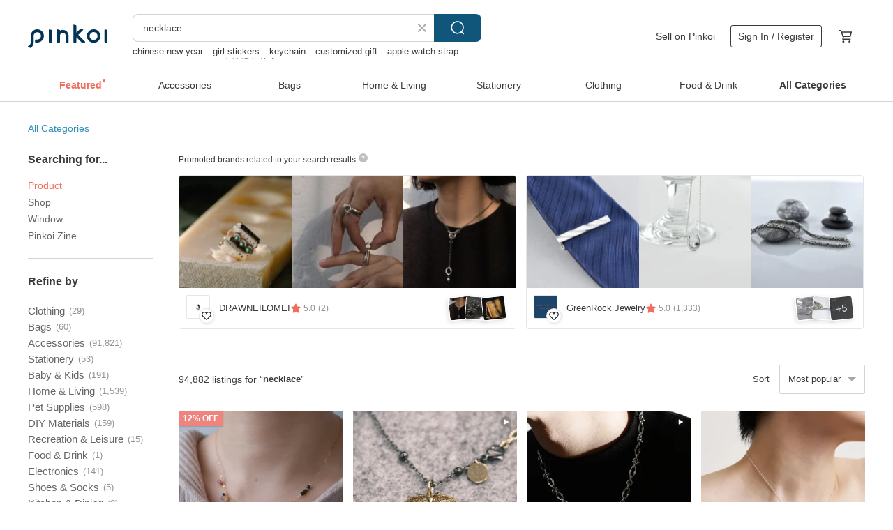

--- FILE ---
content_type: text/html; charset=utf-8
request_url: https://en.pinkoi.com/search?q=necklace&ref_sec=related_keywords&ref_posn=10&ref_related_kw_type=auto&ref_created=1719121118&ref_entity=search_item_list&ref_entity_id=crystal+necklaces&ref_page=1&ref_pgsz=60&ref_pgsess=1719121118
body_size: 22750
content:

<!doctype html>

<html lang="en" class="web no-js s-not-login s-en webkit" xmlns:fb="http://ogp.me/ns/fb#">
<head prefix="og: http://ogp.me/ns# fb: http://ogp.me/ns/fb# ilovepinkoi: http://ogp.me/ns/fb/ilovepinkoi#">
    <meta charset="utf-8">

        <title>&#34;necklace&#34; | necklace | Pinkoi | Asia’s cross-border design marketplace</title>
    <meta name="keywords" content="necklace">

        <meta name="description" content="The search for &amp;quot;necklace&amp;quot; returned 94,882 results. Little Elephant Sterling Silver NecklaceUS$ 76.79 Vintage Jewelry 西洋古董飾品 Krementz 立體優美細緻玫瑰 項鍊US$ 117.92 Inclusion Herkimon necklaceUS$ 90.50 Use keywords to find unique design gifts. Express your creativity, originality, and one-of-a-kindness. Buy something for a loved-one today.">

    <meta name="twitter:card" content="summary_large_image">

        <meta property="og:title" content="necklace | Pinkoi">
        <meta property="og:description" content="The search for &amp;quot;necklace&amp;quot; returned 94,882 results. Little Elephant Sterling Silver NecklaceUS$ 76.79 Vintage Jewelry 西洋古董飾品 Krementz 立體優美細緻玫瑰 項鍊US$ 117.92 Inclusion Herkimon necklaceUS$ 90.50 Use keywords to find unique design gifts. Express your creativity, originality, and one-of-a-kindness. Buy something for a loved-one today.">
        <meta property="og:image" content="https://cdn01.pinkoi.com/product/BCXrCyML/0/9/800x0.jpg">

    <meta property="og:type" content="product">
        <meta property="og:url" content="https://en.pinkoi.com/search?q=necklace&ref_sec=related_keywords&ref_posn=10&ref_related_kw_type=auto&ref_created=1719121118&ref_entity=search_item_list&ref_entity_id=crystal+necklaces&ref_page=1&ref_pgsz=60&ref_pgsess=1719121118"><link rel="canonical" href="https://en.pinkoi.com/search?q=necklace"><link rel="next" href="https://en.pinkoi.com/search?q=necklace&page=2">

    <link rel="alternate" href="android-app://com.pinkoi/http/en.pinkoi.com/search?q=necklace">

        <script type="application/ld+json">{"@context": "http://schema.org", "@type": "BreadcrumbList", "itemListElement": [{"@type": "ListItem", "position": 1, "item": {"@id": "https://en.pinkoi.com", "name": "Pinkoi"}}, {"@type": "ListItem", "position": 2, "item": {"@id": "https://en.pinkoi.com/search", "name": "Search"}}, {"@type": "ListItem", "position": 3, "item": {"@id": "https://en.pinkoi.com/search?q=necklace", "name": "necklace"}}]}</script>

        <script type="application/ld+json">{"@context": "http://schema.org", "@type": "Product", "productID": "BCXrCyML", "sku": "BCXrCyML", "name": "Little Elephant Sterling Silver Necklace", "description": "Little Elephant Necklace   Sterling Silver 925   Sen Hai Handmade\nRetaining the natural texture and interplay of light on silver  this piece showcases the simple  earthy lines of a little elephant \nEach designer handcrafted piece is one of a kind", "image": ["https://cdn01.pinkoi.com/product/BCXrCyML/0/9/500x0.jpg"], "brand": {"@type": "Brand", "name": "joy-life"}, "offers": {"@type": "Offer", "priceCurrency": "USD", "price": 76.79, "availability": "http://schema.org/InStock", "priceValidUntil": "2026-07-28", "itemCondition": "http://schema.org/NewCondition", "url": "https://en.pinkoi.com/product/BCXrCyML", "seller": {"@type": "Organization", "name": "joy-life", "url": "https://en.pinkoi.com/store/joy-life"}, "hasMerchantReturnPolicy": [{"@type": "MerchantReturnPolicy", "returnPolicyCategory": "https://schema.org/MerchantReturnFiniteReturnWindow", "merchantReturnDays": 7, "returnMethod": "https://schema.org/ReturnByMail", "returnFees": "https://schema.org/FreeReturn", "applicableCountry": ["TW", "HK", "MO", "TH", "JP", "CN", "US", "SG", "CA"]}]}, "aggregateRating": {}}</script><script type="application/ld+json">{"@context": "http://schema.org", "@type": "Product", "productID": "qQrTxAfj", "sku": "qQrTxAfj", "name": "Vintage Jewelry \u897f\u6d0b\u53e4\u8463\u98fe\u54c1 Krementz \u7acb\u9ad4\u512a\u7f8e\u7d30\u7dfb\u73ab\u7470 \u9805\u934a", "description": "38  cm  5 8 x 3 5  cm", "image": ["https://cdn01.pinkoi.com/product/qQrTxAfj/0/2/500x0.jpg"], "brand": {"@type": "Brand", "name": "Vintage Jewelry old-time-corner"}, "offers": {"@type": "Offer", "priceCurrency": "USD", "price": 117.92, "availability": "http://schema.org/InStock", "priceValidUntil": "2026-07-28", "itemCondition": "http://schema.org/NewCondition", "url": "https://en.pinkoi.com/product/qQrTxAfj", "seller": {"@type": "Organization", "name": "Vintage Jewelry old-time-corner", "url": "https://en.pinkoi.com/store/old-time-corner"}, "hasMerchantReturnPolicy": [{"@type": "MerchantReturnPolicy", "returnPolicyCategory": "https://schema.org/MerchantReturnFiniteReturnWindow", "merchantReturnDays": 7, "returnMethod": "https://schema.org/ReturnByMail", "returnFees": "https://schema.org/FreeReturn", "applicableCountry": ["TW", "HK", "MO", "TH", "JP", "CN", "US", "SG", "CA"]}]}, "aggregateRating": {"@type": "AggregateRating", "ratingValue": 5.0, "reviewCount": 2307}}</script><script type="application/ld+json">{"@context": "http://schema.org", "@type": "Product", "productID": "Sx9vxVMS", "sku": "Sx9vxVMS", "name": "Inclusion Herkimon necklace", "description": "Necklaces are available in 16 and 18 inches \nPendant measures 14mm in length and 7mm in width", "image": ["https://cdn02.pinkoi.com/product/Sx9vxVMS/0/13/500x0.jpg"], "brand": {"@type": "Brand", "name": "rong-official"}, "offers": {"@type": "Offer", "priceCurrency": "USD", "price": 90.50, "availability": "http://schema.org/InStock", "priceValidUntil": "2026-07-28", "itemCondition": "http://schema.org/NewCondition", "url": "https://en.pinkoi.com/product/Sx9vxVMS", "seller": {"@type": "Organization", "name": "rong-official", "url": "https://en.pinkoi.com/store/rong-official"}, "hasMerchantReturnPolicy": [{"@type": "MerchantReturnPolicy", "returnPolicyCategory": "https://schema.org/MerchantReturnFiniteReturnWindow", "merchantReturnDays": 7, "returnMethod": "https://schema.org/ReturnByMail", "returnFees": "https://schema.org/FreeReturn", "applicableCountry": ["TW", "HK", "MO", "TH", "JP", "CN", "US", "SG", "CA"]}]}, "aggregateRating": {"@type": "AggregateRating", "ratingValue": 5.0, "reviewCount": 247}}</script><script type="application/ld+json">{"@context": "http://schema.org", "@type": "Product", "productID": "iCPpzcUz", "sku": "iCPpzcUz", "name": "Water Bloom Necklace", "description": "925 Sterling Silver  Handmade\n\nWater Bloom Necklace\n\nNecklace  16 inch  40mm length \nPendant  19mm length x 11mm width", "image": ["https://cdn01.pinkoi.com/product/iCPpzcUz/0/2/500x0.jpg"], "brand": {"@type": "Brand", "name": "rong-official"}, "offers": {"@type": "Offer", "priceCurrency": "USD", "price": 99.64, "availability": "http://schema.org/InStock", "priceValidUntil": "2026-07-28", "itemCondition": "http://schema.org/NewCondition", "url": "https://en.pinkoi.com/product/iCPpzcUz", "seller": {"@type": "Organization", "name": "rong-official", "url": "https://en.pinkoi.com/store/rong-official"}, "hasMerchantReturnPolicy": [{"@type": "MerchantReturnPolicy", "returnPolicyCategory": "https://schema.org/MerchantReturnFiniteReturnWindow", "merchantReturnDays": 7, "returnMethod": "https://schema.org/ReturnByMail", "returnFees": "https://schema.org/FreeReturn", "applicableCountry": ["TW", "HK", "MO", "TH", "JP", "CN", "US", "SG", "CA"]}]}, "aggregateRating": {"@type": "AggregateRating", "ratingValue": 5.0, "reviewCount": 247}}</script><script type="application/ld+json">{"@context": "http://schema.org", "@type": "Product", "productID": "uLARrgea", "sku": "uLARrgea", "name": "Dewdrop Silver Necklace Water Drop Shape Design Necklace", "description": "Dewdrop Necklace l Sterling Silver Long Necklace\nPendant designed in the shape of a water droplet dewdrop", "image": ["https://cdn02.pinkoi.com/product/uLARrgea/0/2/500x0.jpg"], "brand": {"@type": "Brand", "name": "happiner"}, "offers": {"@type": "Offer", "priceCurrency": "USD", "price": 168.19, "availability": "http://schema.org/InStock", "priceValidUntil": "2026-07-28", "itemCondition": "http://schema.org/NewCondition", "url": "https://en.pinkoi.com/product/uLARrgea", "seller": {"@type": "Organization", "name": "happiner", "url": "https://en.pinkoi.com/store/happiner"}, "hasMerchantReturnPolicy": [{"@type": "MerchantReturnPolicy", "returnPolicyCategory": "https://schema.org/MerchantReturnFiniteReturnWindow", "merchantReturnDays": 7, "returnMethod": "https://schema.org/ReturnByMail", "returnFees": "https://schema.org/FreeReturn", "applicableCountry": ["TW", "HK", "MO", "TH", "JP", "CN", "US", "SG", "CA"]}]}, "aggregateRating": {"@type": "AggregateRating", "ratingValue": 5.0, "reviewCount": 99}}</script><script type="application/ld+json">{"@context": "http://schema.org", "@type": "Product", "productID": "wGbYdWZh", "sku": "wGbYdWZh", "name": "Sliver Necklace-Acorn Necklace", "description": "Just like the bells hanging on the tree  the chipmunks are filled with their mouths  and staged a battle with their companions  Don't take them against us", "image": ["https://cdn01.pinkoi.com/product/wGbYdWZh/0/2/500x0.jpg"], "brand": {"@type": "Brand", "name": "contedefeesjewelrystore"}, "offers": {"@type": "Offer", "priceCurrency": "USD", "price": 76.79, "availability": "http://schema.org/InStock", "priceValidUntil": "2026-07-28", "itemCondition": "http://schema.org/NewCondition", "url": "https://en.pinkoi.com/product/wGbYdWZh", "seller": {"@type": "Organization", "name": "contedefeesjewelrystore", "url": "https://en.pinkoi.com/store/contedefeesjewelrystore"}, "hasMerchantReturnPolicy": [{"@type": "MerchantReturnPolicy", "returnPolicyCategory": "https://schema.org/MerchantReturnFiniteReturnWindow", "merchantReturnDays": 7, "returnMethod": "https://schema.org/ReturnByMail", "returnFees": "https://schema.org/FreeReturn", "applicableCountry": ["TW", "HK", "MO", "TH", "JP", "CN", "US", "SG", "CA"]}]}, "aggregateRating": {"@type": "AggregateRating", "ratingValue": 5.0, "reviewCount": 16}}</script><script type="application/ld+json">{"@context": "http://schema.org", "@type": "Product", "productID": "ApRXwrdh", "sku": "ApRXwrdh", "name": "Human Concretion Necklace", "description": "925 Sterling Silver  Handmade\n\nSculpture Pendant  18mm Length  9mm Width\nChain Length  20 inches  Available in 18 or 20 inches", "image": ["https://cdn01.pinkoi.com/product/ApRXwrdh/0/3/500x0.jpg"], "brand": {"@type": "Brand", "name": "rong-official"}, "offers": {"@type": "Offer", "priceCurrency": "USD", "price": 108.78, "availability": "http://schema.org/InStock", "priceValidUntil": "2026-07-28", "itemCondition": "http://schema.org/NewCondition", "url": "https://en.pinkoi.com/product/ApRXwrdh", "seller": {"@type": "Organization", "name": "rong-official", "url": "https://en.pinkoi.com/store/rong-official"}, "hasMerchantReturnPolicy": [{"@type": "MerchantReturnPolicy", "returnPolicyCategory": "https://schema.org/MerchantReturnFiniteReturnWindow", "merchantReturnDays": 7, "returnMethod": "https://schema.org/ReturnByMail", "returnFees": "https://schema.org/FreeReturn", "applicableCountry": ["TW", "HK", "MO", "TH", "JP", "CN", "US", "SG", "CA"]}]}, "aggregateRating": {"@type": "AggregateRating", "ratingValue": 5.0, "reviewCount": 247}}</script><script type="application/ld+json">{"@context": "http://schema.org", "@type": "Product", "productID": "zLa3ScmF", "sku": "zLa3ScmF", "name": "Rupert's Drop Necklace", "description": "925 Sterling Silver Handmade\n \nPendant Length  2mm", "image": ["https://cdn01.pinkoi.com/product/zLa3ScmF/0/1/500x0.jpg"], "brand": {"@type": "Brand", "name": "rong-official"}, "offers": {"@type": "Offer", "priceCurrency": "USD", "price": 149.91, "availability": "http://schema.org/InStock", "priceValidUntil": "2026-07-28", "itemCondition": "http://schema.org/NewCondition", "url": "https://en.pinkoi.com/product/zLa3ScmF", "seller": {"@type": "Organization", "name": "rong-official", "url": "https://en.pinkoi.com/store/rong-official"}, "hasMerchantReturnPolicy": [{"@type": "MerchantReturnPolicy", "returnPolicyCategory": "https://schema.org/MerchantReturnFiniteReturnWindow", "merchantReturnDays": 7, "returnMethod": "https://schema.org/ReturnByMail", "returnFees": "https://schema.org/FreeReturn", "applicableCountry": ["TW", "HK", "MO", "TH", "JP", "CN", "US", "SG", "CA"]}]}, "aggregateRating": {"@type": "AggregateRating", "ratingValue": 5.0, "reviewCount": 247}}</script><script type="application/ld+json">{"@context": "http://schema.org", "@type": "Product", "productID": "SaV6y8Sy", "sku": "SaV6y8Sy", "name": "Geometric Pearl Necklace in a Realm of Circles and Squares", "description": "Simple textured circles  elegant and easy to match", "image": ["https://cdn02.pinkoi.com/product/SaV6y8Sy/0/3/500x0.jpg"], "brand": {"@type": "Brand", "name": "leloisir"}, "offers": {"@type": "Offer", "priceCurrency": "USD", "price": 49.36, "availability": "http://schema.org/InStock", "priceValidUntil": "2026-07-28", "itemCondition": "http://schema.org/NewCondition", "url": "https://en.pinkoi.com/product/SaV6y8Sy", "seller": {"@type": "Organization", "name": "leloisir", "url": "https://en.pinkoi.com/store/leloisir"}, "hasMerchantReturnPolicy": [{"@type": "MerchantReturnPolicy", "returnPolicyCategory": "https://schema.org/MerchantReturnFiniteReturnWindow", "merchantReturnDays": 7, "returnMethod": "https://schema.org/ReturnByMail", "returnFees": "https://schema.org/FreeReturn", "applicableCountry": ["TW", "HK", "MO", "TH", "JP", "CN", "US", "SG", "CA"]}]}, "aggregateRating": {"@type": "AggregateRating", "ratingValue": 5.0, "reviewCount": 559}}</script><script type="application/ld+json">{"@context": "http://schema.org", "@type": "Product", "productID": "Yqvm3KsJ", "sku": "Yqvm3KsJ", "name": "Root necklace pendant chain", "description": "Material - 925 Silver\nChain length 18 inches  with options for 18 and 20 inches\n\nPendant Dimensions  16mm  Length  x 10mm  Width", "image": ["https://cdn01.pinkoi.com/product/Yqvm3KsJ/0/7/500x0.jpg"], "brand": {"@type": "Brand", "name": "rong-official"}, "offers": {"@type": "Offer", "priceCurrency": "USD", "price": 108.78, "availability": "http://schema.org/InStock", "priceValidUntil": "2026-07-28", "itemCondition": "http://schema.org/NewCondition", "url": "https://en.pinkoi.com/product/Yqvm3KsJ", "seller": {"@type": "Organization", "name": "rong-official", "url": "https://en.pinkoi.com/store/rong-official"}, "hasMerchantReturnPolicy": [{"@type": "MerchantReturnPolicy", "returnPolicyCategory": "https://schema.org/MerchantReturnFiniteReturnWindow", "merchantReturnDays": 7, "returnMethod": "https://schema.org/ReturnByMail", "returnFees": "https://schema.org/FreeReturn", "applicableCountry": ["TW", "HK", "MO", "TH", "JP", "CN", "US", "SG", "CA"]}]}, "aggregateRating": {"@type": "AggregateRating", "ratingValue": 5.0, "reviewCount": 247}}</script><script type="application/ld+json">{"@context": "http://schema.org", "@type": "Product", "productID": "w3epNMF3", "sku": "w3epNMF3", "name": "Figurative sculpture necklace", "description": "Capturing the abstract curves of a swaying body and flowing limbs \n\nHandcrafted from 925 Sterling Silver\n\nSizing Information  \n\nPendant  20mm  L  x 10mm  W \nChain Length  24 inches", "image": ["https://cdn01.pinkoi.com/product/w3epNMF3/0/2/500x0.jpg"], "brand": {"@type": "Brand", "name": "rong-official"}, "offers": {"@type": "Offer", "priceCurrency": "USD", "price": 149.91, "availability": "http://schema.org/InStock", "priceValidUntil": "2026-07-28", "itemCondition": "http://schema.org/NewCondition", "url": "https://en.pinkoi.com/product/w3epNMF3", "seller": {"@type": "Organization", "name": "rong-official", "url": "https://en.pinkoi.com/store/rong-official"}, "hasMerchantReturnPolicy": [{"@type": "MerchantReturnPolicy", "returnPolicyCategory": "https://schema.org/MerchantReturnFiniteReturnWindow", "merchantReturnDays": 7, "returnMethod": "https://schema.org/ReturnByMail", "returnFees": "https://schema.org/FreeReturn", "applicableCountry": ["TW", "HK", "MO", "TH", "JP", "CN", "US", "SG", "CA"]}]}, "aggregateRating": {"@type": "AggregateRating", "ratingValue": 5.0, "reviewCount": 247}}</script><script type="application/ld+json">{"@context": "http://schema.org", "@type": "Product", "productID": "UsbmpKyu", "sku": "UsbmpKyu", "name": "Trickle Necklace", "description": "An extension of a line  a form like water that never ceases \nA trickle transforms into a fine thread  gently brushing against the neck \nlike the subtle flow of water  slowly and eternally permeating everyday life", "image": ["https://cdn02.pinkoi.com/product/UsbmpKyu/0/1/500x0.jpg"], "brand": {"@type": "Brand", "name": "rong-official"}, "offers": {"@type": "Offer", "priceCurrency": "USD", "price": 108.78, "availability": "http://schema.org/InStock", "priceValidUntil": "2026-07-28", "itemCondition": "http://schema.org/NewCondition", "url": "https://en.pinkoi.com/product/UsbmpKyu", "seller": {"@type": "Organization", "name": "rong-official", "url": "https://en.pinkoi.com/store/rong-official"}, "hasMerchantReturnPolicy": [{"@type": "MerchantReturnPolicy", "returnPolicyCategory": "https://schema.org/MerchantReturnFiniteReturnWindow", "merchantReturnDays": 7, "returnMethod": "https://schema.org/ReturnByMail", "returnFees": "https://schema.org/FreeReturn", "applicableCountry": ["TW", "HK", "MO", "TH", "JP", "CN", "US", "SG", "CA"]}]}, "aggregateRating": {"@type": "AggregateRating", "ratingValue": 5.0, "reviewCount": 247}}</script><script type="application/ld+json">{"@context": "http://schema.org", "@type": "Product", "productID": "DWAgz2YK", "sku": "DWAgz2YK", "name": "1989 AVON Birthstone Series Simulated Sapphire Necklace Pin Earrings/Set", "description": "The store is not a new product  mainly selling old jewelry from 1940 to 1980  The main sources are the United States  the United Kingdom  and France  It is almost impossible for jewelry to fade or change color after several centuries  I will try my best to present it with photos and hope to confirm before buying Or ask about the status of the item  please don't look at it with imagination", "image": ["https://cdn02.pinkoi.com/product/DWAgz2YK/0/1/500x0.jpg"], "brand": {"@type": "Brand", "name": "Hale-Jewelry"}, "offers": {"@type": "Offer", "priceCurrency": "USD", "price": 63.07, "availability": "http://schema.org/InStock", "priceValidUntil": "2026-07-28", "itemCondition": "http://schema.org/NewCondition", "url": "https://en.pinkoi.com/product/DWAgz2YK", "seller": {"@type": "Organization", "name": "Hale-Jewelry", "url": "https://en.pinkoi.com/store/hale-6411"}, "hasMerchantReturnPolicy": [{"@type": "MerchantReturnPolicy", "returnPolicyCategory": "https://schema.org/MerchantReturnFiniteReturnWindow", "merchantReturnDays": 7, "returnMethod": "https://schema.org/ReturnByMail", "returnFees": "https://schema.org/FreeReturn", "applicableCountry": ["TW", "HK", "MO", "TH", "JP", "CN", "US", "SG", "CA"]}]}, "aggregateRating": {"@type": "AggregateRating", "ratingValue": 5.0, "reviewCount": 1151}}</script><script type="application/ld+json">{"@context": "http://schema.org", "@type": "Product", "productID": "rvcSN3PT", "sku": "rvcSN3PT", "name": "Fluid Tripod Necklace", "description": "925 Sterling Silver  Handmade\n\nFluid Tripod Necklace\n\nPendant  17mm  L  x 9mm  W \nChain Length  16 inch  approx  40cm", "image": ["https://cdn01.pinkoi.com/product/rvcSN3PT/0/2/500x0.jpg"], "brand": {"@type": "Brand", "name": "rong-official"}, "offers": {"@type": "Offer", "priceCurrency": "USD", "price": 108.78, "availability": "http://schema.org/InStock", "priceValidUntil": "2026-07-28", "itemCondition": "http://schema.org/NewCondition", "url": "https://en.pinkoi.com/product/rvcSN3PT", "seller": {"@type": "Organization", "name": "rong-official", "url": "https://en.pinkoi.com/store/rong-official"}, "hasMerchantReturnPolicy": [{"@type": "MerchantReturnPolicy", "returnPolicyCategory": "https://schema.org/MerchantReturnFiniteReturnWindow", "merchantReturnDays": 7, "returnMethod": "https://schema.org/ReturnByMail", "returnFees": "https://schema.org/FreeReturn", "applicableCountry": ["TW", "HK", "MO", "TH", "JP", "CN", "US", "SG", "CA"]}]}, "aggregateRating": {"@type": "AggregateRating", "ratingValue": 5.0, "reviewCount": 247}}</script><script type="application/ld+json">{"@context": "http://schema.org", "@type": "Product", "productID": "MAPTwr6a", "sku": "MAPTwr6a", "name": "\u3010A Classic Returns\u3011Artemis Star \u0026 Moon Sterling Silver Necklace - Designer Piece", "description": "Material  925 Sterling Silver\nInlay  AAA Grade Cubic Zirconia\nProduct Preparation Time  Approximately 3-5 business days", "image": ["https://cdn01.pinkoi.com/product/MAPTwr6a/0/4/500x0.jpg"], "brand": {"@type": "Brand", "name": "Isha Jewelry"}, "offers": {"@type": "Offer", "priceCurrency": "USD", "price": 69.30, "availability": "http://schema.org/InStock", "priceValidUntil": "2026-07-28", "itemCondition": "http://schema.org/NewCondition", "url": "https://en.pinkoi.com/product/MAPTwr6a", "seller": {"@type": "Organization", "name": "Isha Jewelry", "url": "https://en.pinkoi.com/store/nuwarocks"}, "hasMerchantReturnPolicy": [{"@type": "MerchantReturnPolicy", "returnPolicyCategory": "https://schema.org/MerchantReturnFiniteReturnWindow", "merchantReturnDays": 7, "returnMethod": "https://schema.org/ReturnByMail", "returnFees": "https://schema.org/FreeReturn", "applicableCountry": ["TW", "HK", "MO", "TH", "JP", "CN", "US", "SG", "CA"]}]}, "aggregateRating": {"@type": "AggregateRating", "ratingValue": 5.0, "reviewCount": 7797}}</script><script type="application/ld+json">{"@context": "http://schema.org", "@type": "Product", "productID": "wcPGQq2H", "sku": "wcPGQq2H", "name": "Bubbles\u2014Gathered Snow I Sterling Silver Pearl Necklace", "description": "Bubbles Gathered Snow I Sterling Silver Pearl Necklace\nMaterials I 925 Sterling Silver  Natural Freshwater Pearl", "image": ["https://cdn01.pinkoi.com/product/wcPGQq2H/0/1/500x0.jpg"], "brand": {"@type": "Brand", "name": "bearstudio"}, "offers": {"@type": "Offer", "priceCurrency": "USD", "price": 67.64, "availability": "http://schema.org/InStock", "priceValidUntil": "2026-07-28", "itemCondition": "http://schema.org/NewCondition", "url": "https://en.pinkoi.com/product/wcPGQq2H", "seller": {"@type": "Organization", "name": "bearstudio", "url": "https://en.pinkoi.com/store/bearstudio"}, "hasMerchantReturnPolicy": [{"@type": "MerchantReturnPolicy", "returnPolicyCategory": "https://schema.org/MerchantReturnFiniteReturnWindow", "merchantReturnDays": 7, "returnMethod": "https://schema.org/ReturnByMail", "returnFees": "https://schema.org/FreeReturn", "applicableCountry": ["TW", "HK", "MO", "TH", "JP", "CN", "US", "SG", "CA"]}]}, "aggregateRating": {"@type": "AggregateRating", "ratingValue": 5.0, "reviewCount": 79}}</script><script type="application/ld+json">{"@context": "http://schema.org", "@type": "Product", "productID": "nZgqh9fA", "sku": "nZgqh9fA", "name": "Pearl Necklace \u2014 Moon I Moonstone \u0026 Freshwater Pearl Necklace", "description": "Pearl Necklace   Moon I Moonstone   Freshwater Pearl Necklace\nMaterials I 925 Sterling Silver  Freshwater Pearls  Moonstone\nSize I 38  43 cm   A 5 cm extension chain is also available", "image": ["https://cdn01.pinkoi.com/product/nZgqh9fA/0/2/500x0.jpg"], "brand": {"@type": "Brand", "name": "bearstudio"}, "offers": {"@type": "Offer", "priceCurrency": "USD", "price": 63.07, "availability": "http://schema.org/InStock", "priceValidUntil": "2026-07-28", "itemCondition": "http://schema.org/NewCondition", "url": "https://en.pinkoi.com/product/nZgqh9fA", "seller": {"@type": "Organization", "name": "bearstudio", "url": "https://en.pinkoi.com/store/bearstudio"}, "hasMerchantReturnPolicy": [{"@type": "MerchantReturnPolicy", "returnPolicyCategory": "https://schema.org/MerchantReturnFiniteReturnWindow", "merchantReturnDays": 7, "returnMethod": "https://schema.org/ReturnByMail", "returnFees": "https://schema.org/FreeReturn", "applicableCountry": ["TW", "HK", "MO", "TH", "JP", "CN", "US", "SG", "CA"]}]}, "aggregateRating": {"@type": "AggregateRating", "ratingValue": 5.0, "reviewCount": 79}}</script><script type="application/ld+json">{"@context": "http://schema.org", "@type": "Product", "productID": "XNzMHvmM", "sku": "XNzMHvmM", "name": "K14GF Jade Necklace", "description": "Selectable  Natural Authentic Jadeite Necklace", "image": ["https://cdn02.pinkoi.com/product/XNzMHvmM/0/1/500x0.jpg"], "brand": {"@type": "Brand", "name": "Everyday Pearls"}, "offers": {"@type": "Offer", "priceCurrency": "USD", "price": 38.99, "availability": "http://schema.org/InStock", "priceValidUntil": "2026-07-28", "itemCondition": "http://schema.org/NewCondition", "url": "https://en.pinkoi.com/product/XNzMHvmM", "seller": {"@type": "Organization", "name": "Everyday Pearls", "url": "https://en.pinkoi.com/store/y-o"}, "hasMerchantReturnPolicy": [{"@type": "MerchantReturnPolicy", "returnPolicyCategory": "https://schema.org/MerchantReturnFiniteReturnWindow", "merchantReturnDays": 7, "returnMethod": "https://schema.org/ReturnByMail", "returnFees": "https://schema.org/FreeReturn", "applicableCountry": ["TW", "HK", "MO", "TH", "JP", "CN", "US", "SG", "CA"]}]}, "aggregateRating": {"@type": "AggregateRating", "ratingValue": 4.9, "reviewCount": 319}}</script><script type="application/ld+json">{"@context": "http://schema.org", "@type": "Product", "productID": "kddHBc3h", "sku": "kddHBc3h", "name": "5mm Dainty Pink Pearl Necklace", "description": "Popular Classic Pink Pearl Necklace", "image": ["https://cdn01.pinkoi.com/product/kddHBc3h/0/1/500x0.jpg"], "brand": {"@type": "Brand", "name": "Everyday Pearls"}, "offers": {"@type": "Offer", "priceCurrency": "USD", "price": 34.66, "availability": "http://schema.org/InStock", "priceValidUntil": "2026-07-28", "itemCondition": "http://schema.org/NewCondition", "url": "https://en.pinkoi.com/product/kddHBc3h", "seller": {"@type": "Organization", "name": "Everyday Pearls", "url": "https://en.pinkoi.com/store/y-o"}, "hasMerchantReturnPolicy": [{"@type": "MerchantReturnPolicy", "returnPolicyCategory": "https://schema.org/MerchantReturnFiniteReturnWindow", "merchantReturnDays": 7, "returnMethod": "https://schema.org/ReturnByMail", "returnFees": "https://schema.org/FreeReturn", "applicableCountry": ["TW", "HK", "MO", "TH", "JP", "CN", "US", "SG", "CA"]}]}, "aggregateRating": {"@type": "AggregateRating", "ratingValue": 4.9, "reviewCount": 319}}</script><script type="application/ld+json">{"@context": "http://schema.org", "@type": "Product", "productID": "9PKrcGUf", "sku": "9PKrcGUf", "name": "X-Pro Ultra Energy Titanium Germanium Necklace (Rose Gold)", "description": "3X Energy Tablets x 6X Titanium Germanium Necklace  embedded with 100  Germanium tablets  Far Infrared tablets  and Negative Ion tablets  The necklace features a dual-layer manufacturing process  enhancing energy six-fold", "image": ["https://cdn01.pinkoi.com/product/9PKrcGUf/0/3/500x0.jpg"], "brand": {"@type": "Brand", "name": "and-more"}, "offers": {"@type": "Offer", "priceCurrency": "USD", "price": 168.19, "availability": "http://schema.org/InStock", "priceValidUntil": "2026-07-28", "itemCondition": "http://schema.org/NewCondition", "url": "https://en.pinkoi.com/product/9PKrcGUf", "seller": {"@type": "Organization", "name": "and-more", "url": "https://en.pinkoi.com/store/and-more"}, "hasMerchantReturnPolicy": [{"@type": "MerchantReturnPolicy", "returnPolicyCategory": "https://schema.org/MerchantReturnFiniteReturnWindow", "merchantReturnDays": 7, "returnMethod": "https://schema.org/ReturnByMail", "returnFees": "https://schema.org/FreeReturn", "applicableCountry": ["TW", "HK", "MO", "TH", "JP", "CN", "US", "SG", "CA"]}]}, "aggregateRating": {"@type": "AggregateRating", "ratingValue": 4.7, "reviewCount": 17}}</script><script type="application/ld+json">{"@context": "http://schema.org", "@type": "Product", "productID": "rF3inQAp", "sku": "rF3inQAp", "name": "Vortex Trace Necklace", "description": "Vortex Trace Necklace\n\n \nLike ripples on water  delicate curves trace an unending motion across your chest \n\nMaterial  Handmade Sterling Silver  925 \n\n  Product Information\n\t  Chain Length  43 8 cm  approx  17 3 inches", "image": ["https://cdn01.pinkoi.com/product/rF3inQAp/0/1/500x0.jpg"], "brand": {"@type": "Brand", "name": "rong-official"}, "offers": {"@type": "Offer", "priceCurrency": "USD", "price": 409.50, "availability": "http://schema.org/InStock", "priceValidUntil": "2026-07-28", "itemCondition": "http://schema.org/NewCondition", "url": "https://en.pinkoi.com/product/rF3inQAp", "seller": {"@type": "Organization", "name": "rong-official", "url": "https://en.pinkoi.com/store/rong-official"}, "hasMerchantReturnPolicy": [{"@type": "MerchantReturnPolicy", "returnPolicyCategory": "https://schema.org/MerchantReturnFiniteReturnWindow", "merchantReturnDays": 7, "returnMethod": "https://schema.org/ReturnByMail", "returnFees": "https://schema.org/FreeReturn", "applicableCountry": ["TW", "HK", "MO", "TH", "JP", "CN", "US", "SG", "CA"]}]}, "aggregateRating": {"@type": "AggregateRating", "ratingValue": 5.0, "reviewCount": 247}}</script><script type="application/ld+json">{"@context": "http://schema.org", "@type": "Product", "productID": "Dbuf7MPa", "sku": "Dbuf7MPa", "name": "half moon necklace - Half Moon Rose Necklace", "description": "half moon necklace   Half Moon Rose Necklace\nExclusive design  sterling silver jewelry  handcrafted artistry \nA Taiwanese jewelry brand where imagination meets reality \nGeometry intertwined with nature \nGeometry   Nature   Design   Metalwork   adumbration", "image": ["https://cdn01.pinkoi.com/product/Dbuf7MPa/0/1/500x0.jpg"], "brand": {"@type": "Brand", "name": "shapeshave.studio"}, "offers": {"@type": "Offer", "priceCurrency": "USD", "price": 116.55, "availability": "http://schema.org/InStock", "priceValidUntil": "2026-07-28", "itemCondition": "http://schema.org/NewCondition", "url": "https://en.pinkoi.com/product/Dbuf7MPa", "seller": {"@type": "Organization", "name": "shapeshave.studio", "url": "https://en.pinkoi.com/store/yanshansuo"}, "hasMerchantReturnPolicy": [{"@type": "MerchantReturnPolicy", "returnPolicyCategory": "https://schema.org/MerchantReturnFiniteReturnWindow", "merchantReturnDays": 7, "returnMethod": "https://schema.org/ReturnByMail", "returnFees": "https://schema.org/FreeReturn", "applicableCountry": ["TW", "HK", "MO", "TH", "JP", "CN", "US", "SG", "CA"]}]}, "aggregateRating": {"@type": "AggregateRating", "ratingValue": 5.0, "reviewCount": 12}}</script><script type="application/ld+json">{"@context": "http://schema.org", "@type": "Product", "productID": "xst5EEQV", "sku": "xst5EEQV", "name": "MIH metalworking jewelry | guitar pick silver necklace guitar pick silver necklace", "description": "MIH Guitar Pick Shrapnel Design Necklace\n925 sterling silver\nCustom lettering  uppercase English letters  numbers\nWord limit  7 letters  including numbers   please write to discuss customizing the number of words \nSometimes music can convey more and deeper than words and words\nA customized necklace for you who love music and creation", "image": ["https://cdn01.pinkoi.com/product/xst5EEQV/0/1/500x0.jpg"], "brand": {"@type": "Brand", "name": "MIH Jewelry"}, "offers": {"@type": "Offer", "priceCurrency": "USD", "price": 136.20, "availability": "http://schema.org/InStock", "priceValidUntil": "2026-07-28", "itemCondition": "http://schema.org/NewCondition", "url": "https://en.pinkoi.com/product/xst5EEQV", "seller": {"@type": "Organization", "name": "MIH Jewelry", "url": "https://en.pinkoi.com/store/mihjewelry"}, "hasMerchantReturnPolicy": [{"@type": "MerchantReturnPolicy", "returnPolicyCategory": "https://schema.org/MerchantReturnFiniteReturnWindow", "merchantReturnDays": 7, "returnMethod": "https://schema.org/ReturnByMail", "returnFees": "https://schema.org/FreeReturn", "applicableCountry": ["TW", "HK", "MO", "TH", "JP", "CN", "US", "SG", "CA"]}]}, "aggregateRating": {"@type": "AggregateRating", "ratingValue": 5.0, "reviewCount": 178}}</script><script type="application/ld+json">{"@context": "http://schema.org", "@type": "Product", "productID": "RW3n6wmf", "sku": "RW3n6wmf", "name": "October Birthstone / Large Gerbera Necklace with Opal and Silver925 / Gold Color", "description": "This gerbera necklace  typical of Poonys  features an opal in the center  Both gerbera and opal are the birth flower and birthstone for October  respectively  It will instantly add a touch of glamour to your neck", "image": ["https://cdn01.pinkoi.com/product/RW3n6wmf/0/1/500x0.jpg"], "brand": {"@type": "Brand", "name": "poonys"}, "offers": {"@type": "Offer", "priceCurrency": "USD", "price": 103.97, "availability": "http://schema.org/InStock", "priceValidUntil": "2026-07-28", "itemCondition": "http://schema.org/NewCondition", "url": "https://en.pinkoi.com/product/RW3n6wmf", "seller": {"@type": "Organization", "name": "poonys", "url": "https://en.pinkoi.com/store/poonys"}, "hasMerchantReturnPolicy": [{"@type": "MerchantReturnPolicy", "returnPolicyCategory": "https://schema.org/MerchantReturnFiniteReturnWindow", "merchantReturnDays": 7, "returnMethod": "https://schema.org/ReturnByMail", "returnFees": "https://schema.org/FreeReturn", "applicableCountry": ["TW", "HK", "MO", "TH", "JP", "CN", "US", "SG", "CA"]}]}, "aggregateRating": {"@type": "AggregateRating", "ratingValue": 5.0, "reviewCount": 18}}</script><script type="application/ld+json">{"@context": "http://schema.org", "@type": "Product", "productID": "E8a78Yu6", "sku": "E8a78Yu6", "name": "Hammered Disc Pendant Silver Necklace", "description": "Hammered Disc Pendant Silver Necklace", "image": ["https://cdn01.pinkoi.com/product/E8a78Yu6/0/8/500x0.jpg"], "brand": {"@type": "Brand", "name": "happiner"}, "offers": {"@type": "Offer", "priceCurrency": "USD", "price": 81.36, "availability": "http://schema.org/InStock", "priceValidUntil": "2026-07-28", "itemCondition": "http://schema.org/NewCondition", "url": "https://en.pinkoi.com/product/E8a78Yu6", "seller": {"@type": "Organization", "name": "happiner", "url": "https://en.pinkoi.com/store/happiner"}, "hasMerchantReturnPolicy": [{"@type": "MerchantReturnPolicy", "returnPolicyCategory": "https://schema.org/MerchantReturnFiniteReturnWindow", "merchantReturnDays": 7, "returnMethod": "https://schema.org/ReturnByMail", "returnFees": "https://schema.org/FreeReturn", "applicableCountry": ["TW", "HK", "MO", "TH", "JP", "CN", "US", "SG", "CA"]}]}, "aggregateRating": {"@type": "AggregateRating", "ratingValue": 5.0, "reviewCount": 99}}</script><script type="application/ld+json">{"@context": "http://schema.org", "@type": "Product", "productID": "LPg8UzRY", "sku": "LPg8UzRY", "name": "Vintage Charm: Avon 1977 Gold Symmetrical Knot Necklace N742", "description": "Please note that this is a pre-owned vintage item  not a brand new product  If you are a perfectionist  please refrain from purchasing", "image": ["https://cdn01.pinkoi.com/product/LPg8UzRY/0/1/500x0.jpg"], "brand": {"@type": "Brand", "name": "Damn Good Vintage"}, "offers": {"@type": "Offer", "priceCurrency": "USD", "price": 44.79, "availability": "http://schema.org/InStock", "priceValidUntil": "2026-07-28", "itemCondition": "http://schema.org/NewCondition", "url": "https://en.pinkoi.com/product/LPg8UzRY", "seller": {"@type": "Organization", "name": "Damn Good Vintage", "url": "https://en.pinkoi.com/store/damngoodvintage"}, "hasMerchantReturnPolicy": [{"@type": "MerchantReturnPolicy", "returnPolicyCategory": "https://schema.org/MerchantReturnFiniteReturnWindow", "merchantReturnDays": 7, "returnMethod": "https://schema.org/ReturnByMail", "returnFees": "https://schema.org/FreeReturn", "applicableCountry": ["TW", "HK", "MO", "TH", "JP", "CN", "US", "SG", "CA"]}]}, "aggregateRating": {"@type": "AggregateRating", "ratingValue": 5.0, "reviewCount": 1501}}</script><script type="application/ld+json">{"@context": "http://schema.org", "@type": "Product", "productID": "82c4wFHB", "sku": "82c4wFHB", "name": "Spring Aquamarine Necklace", "description": "The spray scattering from high above  rising into sharp droplets  also serves as the star-like origin of the waterfall's cycle", "image": ["https://cdn01.pinkoi.com/product/82c4wFHB/0/1/500x0.jpg"], "brand": {"@type": "Brand", "name": "rong-official"}, "offers": {"@type": "Offer", "priceCurrency": "USD", "price": 99.64, "availability": "http://schema.org/InStock", "priceValidUntil": "2026-07-28", "itemCondition": "http://schema.org/NewCondition", "url": "https://en.pinkoi.com/product/82c4wFHB", "seller": {"@type": "Organization", "name": "rong-official", "url": "https://en.pinkoi.com/store/rong-official"}, "hasMerchantReturnPolicy": [{"@type": "MerchantReturnPolicy", "returnPolicyCategory": "https://schema.org/MerchantReturnFiniteReturnWindow", "merchantReturnDays": 7, "returnMethod": "https://schema.org/ReturnByMail", "returnFees": "https://schema.org/FreeReturn", "applicableCountry": ["TW", "HK", "MO", "TH", "JP", "CN", "US", "SG", "CA"]}]}, "aggregateRating": {"@type": "AggregateRating", "ratingValue": 5.0, "reviewCount": 247}}</script><script type="application/ld+json">{"@context": "http://schema.org", "@type": "Product", "productID": "qhpJNkPe", "sku": "qhpJNkPe", "name": "K14gf/K10YG Ruby Necklace, July Birthstone Necklace", "description": "Its simplicity allows for an elegant and sophisticated look  This design is simple and easy for everyday wear  making it a versatile necklace to have for layering or styling", "image": ["https://cdn01.pinkoi.com/product/qhpJNkPe/0/1/500x0.jpg"], "brand": {"@type": "Brand", "name": "Everyday Pearls"}, "offers": {"@type": "Offer", "priceCurrency": "USD", "price": 51.04, "availability": "http://schema.org/InStock", "priceValidUntil": "2026-07-28", "itemCondition": "http://schema.org/NewCondition", "url": "https://en.pinkoi.com/product/qhpJNkPe", "seller": {"@type": "Organization", "name": "Everyday Pearls", "url": "https://en.pinkoi.com/store/y-o"}, "hasMerchantReturnPolicy": [{"@type": "MerchantReturnPolicy", "returnPolicyCategory": "https://schema.org/MerchantReturnFiniteReturnWindow", "merchantReturnDays": 7, "returnMethod": "https://schema.org/ReturnByMail", "returnFees": "https://schema.org/FreeReturn", "applicableCountry": ["TW", "HK", "MO", "TH", "JP", "CN", "US", "SG", "CA"]}]}, "aggregateRating": {"@type": "AggregateRating", "ratingValue": 4.9, "reviewCount": 319}}</script><script type="application/ld+json">{"@context": "http://schema.org", "@type": "Product", "productID": "b4WJaxeW", "sku": "b4WJaxeW", "name": "Vintage Avon 1988 Gold Lace Carved Long Chain Necklace N810", "description": "Please note that this is a vintage item  not a brand new product  If you are a perfectionist  please refrain from purchasing", "image": ["https://cdn02.pinkoi.com/product/b4WJaxeW/0/1/500x0.jpg"], "brand": {"@type": "Brand", "name": "Damn Good Vintage"}, "offers": {"@type": "Offer", "priceCurrency": "USD", "price": 54.85, "availability": "http://schema.org/InStock", "priceValidUntil": "2026-07-28", "itemCondition": "http://schema.org/NewCondition", "url": "https://en.pinkoi.com/product/b4WJaxeW", "seller": {"@type": "Organization", "name": "Damn Good Vintage", "url": "https://en.pinkoi.com/store/damngoodvintage"}, "hasMerchantReturnPolicy": [{"@type": "MerchantReturnPolicy", "returnPolicyCategory": "https://schema.org/MerchantReturnFiniteReturnWindow", "merchantReturnDays": 7, "returnMethod": "https://schema.org/ReturnByMail", "returnFees": "https://schema.org/FreeReturn", "applicableCountry": ["TW", "HK", "MO", "TH", "JP", "CN", "US", "SG", "CA"]}]}, "aggregateRating": {"@type": "AggregateRating", "ratingValue": 5.0, "reviewCount": 1501}}</script><script type="application/ld+json">{"@context": "http://schema.org", "@type": "Product", "productID": "Vau2g9WR", "sku": "Vau2g9WR", "name": "Gray Pearl Stone Black Ribbon Necklace", "description": "Slender black Korean ribbon and double strands of faceted natural ice Stone with gray freshwater pearls  The length can be customized", "image": ["https://cdn01.pinkoi.com/product/Vau2g9WR/0/1/500x0.jpg"], "brand": {"@type": "Brand", "name": "mistanddew"}, "offers": {"@type": "Offer", "priceCurrency": "USD", "price": 58.50, "availability": "http://schema.org/InStock", "priceValidUntil": "2026-07-28", "itemCondition": "http://schema.org/NewCondition", "url": "https://en.pinkoi.com/product/Vau2g9WR", "seller": {"@type": "Organization", "name": "mistanddew", "url": "https://en.pinkoi.com/store/mistanddew"}, "hasMerchantReturnPolicy": [{"@type": "MerchantReturnPolicy", "returnPolicyCategory": "https://schema.org/MerchantReturnFiniteReturnWindow", "merchantReturnDays": 7, "returnMethod": "https://schema.org/ReturnByMail", "returnFees": "https://schema.org/FreeReturn", "applicableCountry": ["TW", "HK", "MO", "TH", "JP", "CN", "US", "SG", "CA"]}]}, "aggregateRating": {"@type": "AggregateRating", "ratingValue": 5.0, "reviewCount": 36}}</script><script type="application/ld+json">{"@context": "http://schema.org", "@type": "Product", "productID": "5jbCmCZe", "sku": "5jbCmCZe", "name": "[Mountain Remains Chronicle] Welcome Back\u2014Crow Necklace", "description": "Each fracture brings clarity \nEach reconstruction heals the soul", "image": ["https://cdn01.pinkoi.com/product/5jbCmCZe/0/3/500x0.jpg"], "brand": {"@type": "Brand", "name": "shanhaiji"}, "offers": {"@type": "Offer", "priceCurrency": "USD", "price": 433.27, "availability": "http://schema.org/InStock", "priceValidUntil": "2026-07-28", "itemCondition": "http://schema.org/NewCondition", "url": "https://en.pinkoi.com/product/5jbCmCZe", "seller": {"@type": "Organization", "name": "shanhaiji", "url": "https://en.pinkoi.com/store/shanhaiji"}, "hasMerchantReturnPolicy": [{"@type": "MerchantReturnPolicy", "returnPolicyCategory": "https://schema.org/MerchantReturnFiniteReturnWindow", "merchantReturnDays": 7, "returnMethod": "https://schema.org/ReturnByMail", "returnFees": "https://schema.org/FreeReturn", "applicableCountry": ["TW", "HK", "MO", "TH", "JP", "CN", "US", "SG", "CA"]}]}, "aggregateRating": {"@type": "AggregateRating", "ratingValue": 5.0, "reviewCount": 52}}</script><script type="application/ld+json">{"@context": "http://schema.org", "@type": "Product", "productID": "BQy946Gg", "sku": "BQy946Gg", "name": "Ona necklace", "description": "The popular Cosmos collection gets a new glamorous addition  the Ona necklace", "image": ["https://cdn02.pinkoi.com/product/BQy946Gg/0/2/500x0.jpg"], "brand": {"@type": "Brand", "name": "Michi Liang Jewelry"}, "offers": {"@type": "Offer", "priceCurrency": "USD", "price": 117.92, "availability": "http://schema.org/InStock", "priceValidUntil": "2026-07-28", "itemCondition": "http://schema.org/NewCondition", "url": "https://en.pinkoi.com/product/BQy946Gg", "seller": {"@type": "Organization", "name": "Michi Liang Jewelry", "url": "https://en.pinkoi.com/store/michiliang"}, "hasMerchantReturnPolicy": [{"@type": "MerchantReturnPolicy", "returnPolicyCategory": "https://schema.org/MerchantReturnFiniteReturnWindow", "merchantReturnDays": 7, "returnMethod": "https://schema.org/ReturnByMail", "returnFees": "https://schema.org/FreeReturn", "applicableCountry": ["TW", "HK", "MO", "TH", "JP", "CN", "US", "SG", "CA"]}]}, "aggregateRating": {"@type": "AggregateRating", "ratingValue": 5.0, "reviewCount": 367}}</script><script type="application/ld+json">{"@context": "http://schema.org", "@type": "Product", "productID": "bEmV9azE", "sku": "bEmV9azE", "name": "Ingrid necklace", "description": "A classic freshwater pearl lends a precious touch to this delicate circle pendant for added femininity", "image": ["https://cdn01.pinkoi.com/product/bEmV9azE/0/4/500x0.jpg"], "brand": {"@type": "Brand", "name": "Michi Liang Jewelry"}, "offers": {"@type": "Offer", "priceCurrency": "USD", "price": 122.49, "availability": "http://schema.org/InStock", "priceValidUntil": "2026-07-28", "itemCondition": "http://schema.org/NewCondition", "url": "https://en.pinkoi.com/product/bEmV9azE", "seller": {"@type": "Organization", "name": "Michi Liang Jewelry", "url": "https://en.pinkoi.com/store/michiliang"}, "hasMerchantReturnPolicy": [{"@type": "MerchantReturnPolicy", "returnPolicyCategory": "https://schema.org/MerchantReturnFiniteReturnWindow", "merchantReturnDays": 7, "returnMethod": "https://schema.org/ReturnByMail", "returnFees": "https://schema.org/FreeReturn", "applicableCountry": ["TW", "HK", "MO", "TH", "JP", "CN", "US", "SG", "CA"]}]}, "aggregateRating": {"@type": "AggregateRating", "ratingValue": 5.0, "reviewCount": 367}}</script><script type="application/ld+json">{"@context": "http://schema.org", "@type": "Product", "productID": "xsnDUf4w", "sku": "xsnDUf4w", "name": "Heart Big Karabiner Chain Necklace - Silver Choker Bold Design", "description": "LAUGHTER's popular silver series  Also available in Chifeng St  Taiwan  These large and cute earrings are exclusive to LAUGHTER  Check our website for the widest range of colors and styles", "image": ["https://cdn01.pinkoi.com/product/xsnDUf4w/0/2/500x0.jpg"], "brand": {"@type": "Brand", "name": "LAUGHTER"}, "offers": {"@type": "Offer", "priceCurrency": "USD", "price": 51.47, "availability": "http://schema.org/InStock", "priceValidUntil": "2026-07-28", "itemCondition": "http://schema.org/NewCondition", "url": "https://en.pinkoi.com/product/xsnDUf4w", "seller": {"@type": "Organization", "name": "LAUGHTER", "url": "https://en.pinkoi.com/store/laughter-design"}, "hasMerchantReturnPolicy": [{"@type": "MerchantReturnPolicy", "returnPolicyCategory": "https://schema.org/MerchantReturnFiniteReturnWindow", "merchantReturnDays": 7, "returnMethod": "https://schema.org/ReturnByMail", "returnFees": "https://schema.org/FreeReturn", "applicableCountry": ["TW", "HK", "MO", "TH", "JP", "CN", "US", "SG", "CA"]}]}, "aggregateRating": {"@type": "AggregateRating", "ratingValue": 5.0, "reviewCount": 6}}</script><script type="application/ld+json">{"@context": "http://schema.org", "@type": "Product", "productID": "728LAAad", "sku": "728LAAad", "name": "K10YG Akoya Pearl Necklace A Necklace You'll Want to Wear Every Day", "description": "The small size is recommended for those who prefer the pearl not to be too dominant for everyday wear  Perfect for both workdays and weekend outings  It will significantly boost your feminine charm    Ideal for daily use  with a cuteness that makes you want to wear it every day", "image": ["https://cdn01.pinkoi.com/product/728LAAad/0/1/500x0.jpg"], "brand": {"@type": "Brand", "name": "Everyday Pearls"}, "offers": {"@type": "Offer", "priceCurrency": "USD", "price": 147.12, "availability": "http://schema.org/InStock", "priceValidUntil": "2026-07-28", "itemCondition": "http://schema.org/NewCondition", "url": "https://en.pinkoi.com/product/728LAAad", "seller": {"@type": "Organization", "name": "Everyday Pearls", "url": "https://en.pinkoi.com/store/y-o"}, "hasMerchantReturnPolicy": [{"@type": "MerchantReturnPolicy", "returnPolicyCategory": "https://schema.org/MerchantReturnFiniteReturnWindow", "merchantReturnDays": 7, "returnMethod": "https://schema.org/ReturnByMail", "returnFees": "https://schema.org/FreeReturn", "applicableCountry": ["TW", "HK", "MO", "TH", "JP", "CN", "US", "SG", "CA"]}]}, "aggregateRating": {"@type": "AggregateRating", "ratingValue": 4.9, "reviewCount": 319}}</script><script type="application/ld+json">{"@context": "http://schema.org", "@type": "Product", "productID": "PkEhki9R", "sku": "PkEhki9R", "name": "Cotton I Sterling Silver Necklace", "description": "Cotton Sterling Silver Necklace\nMaterials I 925 Sterling Silver  Natural Freshwater Pearls\nSize I 38cm   5cm extension chain also available", "image": ["https://cdn01.pinkoi.com/product/PkEhki9R/0/1/500x0.jpg"], "brand": {"@type": "Brand", "name": "bearstudio"}, "offers": {"@type": "Offer", "priceCurrency": "USD", "price": 90.50, "availability": "http://schema.org/InStock", "priceValidUntil": "2026-07-28", "itemCondition": "http://schema.org/NewCondition", "url": "https://en.pinkoi.com/product/PkEhki9R", "seller": {"@type": "Organization", "name": "bearstudio", "url": "https://en.pinkoi.com/store/bearstudio"}, "hasMerchantReturnPolicy": [{"@type": "MerchantReturnPolicy", "returnPolicyCategory": "https://schema.org/MerchantReturnFiniteReturnWindow", "merchantReturnDays": 7, "returnMethod": "https://schema.org/ReturnByMail", "returnFees": "https://schema.org/FreeReturn", "applicableCountry": ["TW", "HK", "MO", "TH", "JP", "CN", "US", "SG", "CA"]}]}, "aggregateRating": {"@type": "AggregateRating", "ratingValue": 5.0, "reviewCount": 79}}</script><script type="application/ld+json">{"@context": "http://schema.org", "@type": "Product", "productID": "3A86GnmW", "sku": "3A86GnmW", "name": "Vintage AVON Gold Beaded Chain Necklace N650", "description": "Please note that this is a pre-owned vintage item  not a brand new product  If you are a perfectionist  please refrain from placing an order", "image": ["https://cdn02.pinkoi.com/product/3A86GnmW/0/1/500x0.jpg"], "brand": {"@type": "Brand", "name": "Damn Good Vintage"}, "offers": {"@type": "Offer", "priceCurrency": "USD", "price": 45.25, "availability": "http://schema.org/InStock", "priceValidUntil": "2026-07-28", "itemCondition": "http://schema.org/NewCondition", "url": "https://en.pinkoi.com/product/3A86GnmW", "seller": {"@type": "Organization", "name": "Damn Good Vintage", "url": "https://en.pinkoi.com/store/damngoodvintage"}, "hasMerchantReturnPolicy": [{"@type": "MerchantReturnPolicy", "returnPolicyCategory": "https://schema.org/MerchantReturnFiniteReturnWindow", "merchantReturnDays": 7, "returnMethod": "https://schema.org/ReturnByMail", "returnFees": "https://schema.org/FreeReturn", "applicableCountry": ["TW", "HK", "MO", "TH", "JP", "CN", "US", "SG", "CA"]}]}, "aggregateRating": {"@type": "AggregateRating", "ratingValue": 5.0, "reviewCount": 1501}}</script><script type="application/ld+json">{"@context": "http://schema.org", "@type": "Product", "productID": "TGisxfPA", "sku": "TGisxfPA", "name": "maple leaf in autumn enamel necklace", "description": "This necklace is designed with a maple leaf in autumn as its motif \nBased on gold-plated silver  the maple leaf is expressed as it turns from green to red with a delicate gradation of Plique-a-jour enamel \nWe hope you will enjoy the three-dimensionally shaped maple leaf in autumn daylight and the vivid and delicate enamel work", "image": ["https://cdn01.pinkoi.com/product/TGisxfPA/0/1/500x0.jpg"], "brand": {"@type": "Brand", "name": "Atelier Musubiba"}, "offers": {"@type": "Offer", "priceCurrency": "USD", "price": 285.92, "availability": "http://schema.org/InStock", "priceValidUntil": "2026-07-28", "itemCondition": "http://schema.org/NewCondition", "url": "https://en.pinkoi.com/product/TGisxfPA", "seller": {"@type": "Organization", "name": "Atelier Musubiba", "url": "https://en.pinkoi.com/store/ateliermusubiba"}, "hasMerchantReturnPolicy": [{"@type": "MerchantReturnPolicy", "returnPolicyCategory": "https://schema.org/MerchantReturnFiniteReturnWindow", "merchantReturnDays": 7, "returnMethod": "https://schema.org/ReturnByMail", "returnFees": "https://schema.org/FreeReturn", "applicableCountry": ["TW", "HK", "MO", "TH", "JP", "CN", "US", "SG", "CA"]}]}, "aggregateRating": {"@type": "AggregateRating", "ratingValue": 5.0, "reviewCount": 3}}</script><script type="application/ld+json">{"@context": "http://schema.org", "@type": "Product", "productID": "2as2UzM4", "sku": "2as2UzM4", "name": "Des glaneuses Necklace", "description": "Des glaneuses  is one of the most famous works of the French painter Miller  namely  Grain Gathering \nPick up bunches of rice  branch carefully  take off the full grains from the golden rice field  and put them on the neck one by one  Those golden dots are flashing  quietly blessing  wishing us time We are prosperous in time  and we have good harvests in every season", "image": ["https://cdn01.pinkoi.com/product/2as2UzM4/0/1/500x0.jpg"], "brand": {"@type": "Brand", "name": "thelivablestudio"}, "offers": {"@type": "Offer", "priceCurrency": "USD", "price": 154.48, "availability": "http://schema.org/InStock", "priceValidUntil": "2026-07-28", "itemCondition": "http://schema.org/NewCondition", "url": "https://en.pinkoi.com/product/2as2UzM4", "seller": {"@type": "Organization", "name": "thelivablestudio", "url": "https://en.pinkoi.com/store/thelivablestudio"}, "hasMerchantReturnPolicy": [{"@type": "MerchantReturnPolicy", "returnPolicyCategory": "https://schema.org/MerchantReturnFiniteReturnWindow", "merchantReturnDays": 7, "returnMethod": "https://schema.org/ReturnByMail", "returnFees": "https://schema.org/FreeReturn", "applicableCountry": ["TW", "HK", "MO", "TH", "JP", "CN", "US", "SG", "CA"]}]}, "aggregateRating": {"@type": "AggregateRating", "ratingValue": 5.0, "reviewCount": 55}}</script><script type="application/ld+json">{"@context": "http://schema.org", "@type": "Product", "productID": "gE6dpRVd", "sku": "gE6dpRVd", "name": "fillings- sheer black floral necklace", "description": "fillings\nThe original intention of the brand is to make oneself have a unique personal temperament\nand fill in to give it a unique look\nThe reading method is also similar to feeling \nhave feelings\nEach handmade piece can feel its temperature", "image": ["https://cdn01.pinkoi.com/product/gE6dpRVd/0/2/500x0.jpg"], "brand": {"@type": "Brand", "name": "fillings"}, "offers": {"@type": "Offer", "priceCurrency": "USD", "price": 22.86, "availability": "http://schema.org/InStock", "priceValidUntil": "2026-07-28", "itemCondition": "http://schema.org/NewCondition", "url": "https://en.pinkoi.com/product/gE6dpRVd", "seller": {"@type": "Organization", "name": "fillings", "url": "https://en.pinkoi.com/store/fillings"}, "hasMerchantReturnPolicy": [{"@type": "MerchantReturnPolicy", "returnPolicyCategory": "https://schema.org/MerchantReturnFiniteReturnWindow", "merchantReturnDays": 7, "returnMethod": "https://schema.org/ReturnByMail", "returnFees": "https://schema.org/FreeReturn", "applicableCountry": ["TW", "HK", "MO", "TH", "JP", "CN", "US", "SG", "CA"]}]}, "aggregateRating": {"@type": "AggregateRating", "ratingValue": 5.0, "reviewCount": 25}}</script><script type="application/ld+json">{"@context": "http://schema.org", "@type": "Product", "productID": "H6AZXHF5", "sku": "H6AZXHF5", "name": "Painted Star Sterling Silver Necklace", "description": "Painted Heart Sterling Silver Necklace\nSterling silver necklace with a star motif and irregular surface texture", "image": ["https://cdn01.pinkoi.com/product/H6AZXHF5/0/2/500x0.jpg"], "brand": {"@type": "Brand", "name": "happiner"}, "offers": {"@type": "Offer", "priceCurrency": "USD", "price": 131.63, "availability": "http://schema.org/InStock", "priceValidUntil": "2026-07-28", "itemCondition": "http://schema.org/NewCondition", "url": "https://en.pinkoi.com/product/H6AZXHF5", "seller": {"@type": "Organization", "name": "happiner", "url": "https://en.pinkoi.com/store/happiner"}, "hasMerchantReturnPolicy": [{"@type": "MerchantReturnPolicy", "returnPolicyCategory": "https://schema.org/MerchantReturnFiniteReturnWindow", "merchantReturnDays": 7, "returnMethod": "https://schema.org/ReturnByMail", "returnFees": "https://schema.org/FreeReturn", "applicableCountry": ["TW", "HK", "MO", "TH", "JP", "CN", "US", "SG", "CA"]}]}, "aggregateRating": {"@type": "AggregateRating", "ratingValue": 5.0, "reviewCount": 99}}</script><script type="application/ld+json">{"@context": "http://schema.org", "@type": "Product", "productID": "mj8ZD9tB", "sku": "mj8ZD9tB", "name": "Goat Silver Necklace Animal Zodiac Sterling Silver Necklace", "description": "Elegant semi-3D sheep pendant design  crafted from sterling silver \n18  necklace length  adjustable clasp allows for wear at 16", "image": ["https://cdn01.pinkoi.com/product/mj8ZD9tB/0/2/500x0.jpg"], "brand": {"@type": "Brand", "name": "happiner"}, "offers": {"@type": "Offer", "priceCurrency": "USD", "price": 145.34, "availability": "http://schema.org/InStock", "priceValidUntil": "2026-07-28", "itemCondition": "http://schema.org/NewCondition", "url": "https://en.pinkoi.com/product/mj8ZD9tB", "seller": {"@type": "Organization", "name": "happiner", "url": "https://en.pinkoi.com/store/happiner"}, "hasMerchantReturnPolicy": [{"@type": "MerchantReturnPolicy", "returnPolicyCategory": "https://schema.org/MerchantReturnFiniteReturnWindow", "merchantReturnDays": 7, "returnMethod": "https://schema.org/ReturnByMail", "returnFees": "https://schema.org/FreeReturn", "applicableCountry": ["TW", "HK", "MO", "TH", "JP", "CN", "US", "SG", "CA"]}]}, "aggregateRating": {"@type": "AggregateRating", "ratingValue": 5.0, "reviewCount": 99}}</script><script type="application/ld+json">{"@context": "http://schema.org", "@type": "Product", "productID": "VUJc9XzT", "sku": "VUJc9XzT", "name": "\"Popping Heart\" Necklace | Hypoallergenic Gold-Plated Surgical Steel | Shower-Safe Chain", "description": "ZUZU JEWELRY  Popping Heart  Surgical Steel Necklace\nThis exquisitely detailed  three-dimensional curved heart design elevates surgical steel beyond its typically perceived heaviness  It retains all the material's prime benefits  hypoallergenic  durable  and resistant to oxidation and fading  making it suitable for daily wear  even during showers and sleep \nAn adjustable extension chain at the clasp allows you to personalize your wearing length", "image": ["https://cdn01.pinkoi.com/product/VUJc9XzT/0/1/500x0.jpg"], "brand": {"@type": "Brand", "name": "ZUZU Jewelry"}, "offers": {"@type": "Offer", "priceCurrency": "USD", "price": 55.51, "availability": "http://schema.org/InStock", "priceValidUntil": "2026-07-28", "itemCondition": "http://schema.org/NewCondition", "url": "https://en.pinkoi.com/product/VUJc9XzT", "seller": {"@type": "Organization", "name": "ZUZU Jewelry", "url": "https://en.pinkoi.com/store/tsuei"}, "hasMerchantReturnPolicy": [{"@type": "MerchantReturnPolicy", "returnPolicyCategory": "https://schema.org/MerchantReturnFiniteReturnWindow", "merchantReturnDays": 7, "returnMethod": "https://schema.org/ReturnByMail", "returnFees": "https://schema.org/FreeReturn", "applicableCountry": ["TW", "HK", "MO", "TH", "JP", "CN", "US", "SG", "CA"]}]}, "aggregateRating": {"@type": "AggregateRating", "ratingValue": 5.0, "reviewCount": 5687}}</script><script type="application/ld+json">{"@context": "http://schema.org", "@type": "Product", "productID": "NTPyc2d3", "sku": "NTPyc2d3", "name": "Lynette necklace", "description": "Versatile and elegant", "image": ["https://cdn01.pinkoi.com/product/NTPyc2d3/0/1/500x0.jpg"], "brand": {"@type": "Brand", "name": "Michi Liang Jewelry"}, "offers": {"@type": "Offer", "priceCurrency": "USD", "price": 153.57, "availability": "http://schema.org/InStock", "priceValidUntil": "2026-07-28", "itemCondition": "http://schema.org/NewCondition", "url": "https://en.pinkoi.com/product/NTPyc2d3", "seller": {"@type": "Organization", "name": "Michi Liang Jewelry", "url": "https://en.pinkoi.com/store/michiliang"}, "hasMerchantReturnPolicy": [{"@type": "MerchantReturnPolicy", "returnPolicyCategory": "https://schema.org/MerchantReturnFiniteReturnWindow", "merchantReturnDays": 7, "returnMethod": "https://schema.org/ReturnByMail", "returnFees": "https://schema.org/FreeReturn", "applicableCountry": ["TW", "HK", "MO", "TH", "JP", "CN", "US", "SG", "CA"]}]}, "aggregateRating": {"@type": "AggregateRating", "ratingValue": 5.0, "reviewCount": 367}}</script><script type="application/ld+json">{"@context": "http://schema.org", "@type": "Product", "productID": "8ZsQCF3u", "sku": "8ZsQCF3u", "name": "ANONYMOUS CHAIN NECKLACE_MATTE SILVER", "description": "Significantly influenced by industrial aesthetic while with  form follows function  principle at the core of its design", "image": ["https://cdn02.pinkoi.com/product/8ZsQCF3u/0/1/500x0.jpg"], "brand": {"@type": "Brand", "name": "drillinglab"}, "offers": {"@type": "Offer", "priceCurrency": "USD", "price": 173.68, "availability": "http://schema.org/InStock", "priceValidUntil": "2026-07-28", "itemCondition": "http://schema.org/NewCondition", "url": "https://en.pinkoi.com/product/8ZsQCF3u", "seller": {"@type": "Organization", "name": "drillinglab", "url": "https://en.pinkoi.com/store/drillinglab"}, "hasMerchantReturnPolicy": [{"@type": "MerchantReturnPolicy", "returnPolicyCategory": "https://schema.org/MerchantReturnFiniteReturnWindow", "merchantReturnDays": 7, "returnMethod": "https://schema.org/ReturnByMail", "returnFees": "https://schema.org/FreeReturn", "applicableCountry": ["TW", "HK", "MO", "TH", "JP", "CN", "US", "SG", "CA"]}]}, "aggregateRating": {"@type": "AggregateRating", "ratingValue": 5.0, "reviewCount": 177}}</script><script type="application/ld+json">{"@context": "http://schema.org", "@type": "Product", "productID": "dynjNfQy", "sku": "dynjNfQy", "name": "MAISON M Lucie Pearl Necklace", "description": "Material  Eco-friendly alloy plated with 18K gold   Pearl\nNecklace length  41 7   4 2cm  adjustable \nAdjustable size  this series features real gold-plated products  For long-lasting wear  avoid friction with hard objects  contact with chemicals  and keep it dry to maintain its quality", "image": ["https://cdn02.pinkoi.com/product/dynjNfQy/0/1/500x0.jpg"], "brand": {"@type": "Brand", "name": "MAISON M"}, "offers": {"@type": "Offer", "priceCurrency": "USD", "price": 108.78, "availability": "http://schema.org/InStock", "priceValidUntil": "2026-07-28", "itemCondition": "http://schema.org/NewCondition", "url": "https://en.pinkoi.com/product/dynjNfQy", "seller": {"@type": "Organization", "name": "MAISON M", "url": "https://en.pinkoi.com/store/maisonm"}, "hasMerchantReturnPolicy": [{"@type": "MerchantReturnPolicy", "returnPolicyCategory": "https://schema.org/MerchantReturnFiniteReturnWindow", "merchantReturnDays": 7, "returnMethod": "https://schema.org/ReturnByMail", "returnFees": "https://schema.org/FreeReturn", "applicableCountry": ["TW", "HK", "MO", "TH", "JP", "CN", "US", "SG", "CA"]}]}, "aggregateRating": {"@type": "AggregateRating", "ratingValue": 5.0, "reviewCount": 12}}</script><script type="application/ld+json">{"@context": "http://schema.org", "@type": "Product", "productID": "HnizyLN6", "sku": "HnizyLN6", "name": "Self-Necklace Sweater Cardigan - 2 Colors - Grey", "description": "- Wool 15  Acrylic 85 \n- Hand-painted effect elbow patches\n- Thoughtful stitching on the collar and cuffs echo the patches\n- The contrast in deep blue is quite distinct", "image": ["https://cdn01.pinkoi.com/product/HnizyLN6/0/1/500x0.jpg"], "brand": {"@type": "Brand", "name": "ALLGENDER"}, "offers": {"@type": "Offer", "priceCurrency": "USD", "price": 127.52, "availability": "http://schema.org/InStock", "priceValidUntil": "2026-07-28", "itemCondition": "http://schema.org/NewCondition", "url": "https://en.pinkoi.com/product/HnizyLN6", "seller": {"@type": "Organization", "name": "ALLGENDER", "url": "https://en.pinkoi.com/store/allgender"}, "hasMerchantReturnPolicy": [{"@type": "MerchantReturnPolicy", "returnPolicyCategory": "https://schema.org/MerchantReturnFiniteReturnWindow", "merchantReturnDays": 7, "returnMethod": "https://schema.org/ReturnByMail", "returnFees": "https://schema.org/FreeReturn", "applicableCountry": ["TW", "HK", "MO", "TH", "JP", "CN", "US", "SG", "CA"]}]}, "aggregateRating": {"@type": "AggregateRating", "ratingValue": 4.9, "reviewCount": 1881}}</script><script type="application/ld+json">{"@context": "http://schema.org", "@type": "Product", "productID": "HCdHPba8", "sku": "HCdHPba8", "name": "Heart of the Sky | Topaz Necklace", "description": "Lighter shades of blue topaz are often similar in tone to aquamarine  Deeper blue topaz available on the market today typically achieves its color through radiation treatment  and such treated topaz is generally of lower value \nTopaz comes in a variety of colors  Transparent topaz sparkles like a diamond  while blue topaz offers a softness reminiscent of aquamarine", "image": ["https://cdn01.pinkoi.com/product/HCdHPba8/0/500x0.jpg"], "brand": {"@type": "Brand", "name": "LUMOS"}, "offers": {"@type": "Offer", "priceCurrency": "USD", "price": 72.22, "availability": "http://schema.org/InStock", "priceValidUntil": "2026-07-28", "itemCondition": "http://schema.org/NewCondition", "url": "https://en.pinkoi.com/product/HCdHPba8", "seller": {"@type": "Organization", "name": "LUMOS", "url": "https://en.pinkoi.com/store/lumos756"}, "hasMerchantReturnPolicy": [{"@type": "MerchantReturnPolicy", "returnPolicyCategory": "https://schema.org/MerchantReturnFiniteReturnWindow", "merchantReturnDays": 7, "returnMethod": "https://schema.org/ReturnByMail", "returnFees": "https://schema.org/FreeReturn", "applicableCountry": ["TW", "HK", "MO", "TH", "JP", "CN", "US", "SG", "CA"]}]}, "aggregateRating": {"@type": "AggregateRating", "ratingValue": 4.9, "reviewCount": 151}}</script><script type="application/ld+json">{"@context": "http://schema.org", "@type": "Product", "productID": "CFhDEkvA", "sku": "CFhDEkvA", "name": "[14Kgf does not fade] Infinity Necklace Infinity Necklace Infinity symbol can be changed bracelet", "description": "Customized size  14K gold-filled material imported from the United States  Repair and refurbishment service", "image": ["https://cdn01.pinkoi.com/product/CFhDEkvA/0/1/500x0.jpg"], "brand": {"@type": "Brand", "name": "TIME JEWELRY"}, "offers": {"@type": "Offer", "priceCurrency": "USD", "price": 53.93, "availability": "http://schema.org/InStock", "priceValidUntil": "2026-07-28", "itemCondition": "http://schema.org/NewCondition", "url": "https://en.pinkoi.com/product/CFhDEkvA", "seller": {"@type": "Organization", "name": "TIME JEWELRY", "url": "https://en.pinkoi.com/store/wire-jewelry"}, "hasMerchantReturnPolicy": [{"@type": "MerchantReturnPolicy", "returnPolicyCategory": "https://schema.org/MerchantReturnFiniteReturnWindow", "merchantReturnDays": 7, "returnMethod": "https://schema.org/ReturnByMail", "returnFees": "https://schema.org/FreeReturn", "applicableCountry": ["TW", "HK", "MO", "TH", "JP", "CN", "US", "SG", "CA"]}]}, "aggregateRating": {"@type": "AggregateRating", "ratingValue": 4.9, "reviewCount": 368}}</script><script type="application/ld+json">{"@context": "http://schema.org", "@type": "Product", "productID": "NYMSDaKd", "sku": "NYMSDaKd", "name": "Through Stone Necklace", "description": "925 Sterling Silver  Handmade\n1 Lapis Lazuli\n2 Black Tourmaline\n3 Clear Quartz", "image": ["https://cdn01.pinkoi.com/product/NYMSDaKd/0/1/500x0.jpg"], "brand": {"@type": "Brand", "name": "rong-official"}, "offers": {"@type": "Offer", "priceCurrency": "USD", "price": 287.02, "availability": "http://schema.org/InStock", "priceValidUntil": "2026-07-28", "itemCondition": "http://schema.org/NewCondition", "url": "https://en.pinkoi.com/product/NYMSDaKd", "seller": {"@type": "Organization", "name": "rong-official", "url": "https://en.pinkoi.com/store/rong-official"}, "hasMerchantReturnPolicy": [{"@type": "MerchantReturnPolicy", "returnPolicyCategory": "https://schema.org/MerchantReturnFiniteReturnWindow", "merchantReturnDays": 7, "returnMethod": "https://schema.org/ReturnByMail", "returnFees": "https://schema.org/FreeReturn", "applicableCountry": ["TW", "HK", "MO", "TH", "JP", "CN", "US", "SG", "CA"]}]}, "aggregateRating": {"@type": "AggregateRating", "ratingValue": 5.0, "reviewCount": 247}}</script><script type="application/ld+json">{"@context": "http://schema.org", "@type": "Product", "productID": "3i3sWepf", "sku": "3i3sWepf", "name": "Dopamine Floral Necklace, Pearl, Beaded, Freshwater Pearl, Small Flower, Beaded Necklace", "description": "Exclusive design floral necklace  each flower is individually woven  just like the unique and special you", "image": ["https://cdn01.pinkoi.com/product/3i3sWepf/0/3/500x0.jpg"], "brand": {"@type": "Brand", "name": "Chenchenartwork"}, "offers": {"@type": "Offer", "priceCurrency": "USD", "price": 49.82, "availability": "http://schema.org/InStock", "priceValidUntil": "2026-07-28", "itemCondition": "http://schema.org/NewCondition", "url": "https://en.pinkoi.com/product/3i3sWepf", "seller": {"@type": "Organization", "name": "Chenchenartwork", "url": "https://en.pinkoi.com/store/chen2artwork"}, "hasMerchantReturnPolicy": [{"@type": "MerchantReturnPolicy", "returnPolicyCategory": "https://schema.org/MerchantReturnFiniteReturnWindow", "merchantReturnDays": 7, "returnMethod": "https://schema.org/ReturnByMail", "returnFees": "https://schema.org/FreeReturn", "applicableCountry": ["TW", "HK", "MO", "TH", "JP", "CN", "US", "SG", "CA"]}]}, "aggregateRating": {"@type": "AggregateRating", "ratingValue": 5.0, "reviewCount": 48}}</script><script type="application/ld+json">{"@context": "http://schema.org", "@type": "Product", "productID": "Pkr85Y6u", "sku": "Pkr85Y6u", "name": "Treasure Chest Gold Jewelry 9999 Gold Pure Gold Temperament Flower Pendant/Necklace", "description": "9999 pure gold pendant  s925 sterling silver gold necklace  pictured  will be given as a gift during the event  while supplies last", "image": ["https://cdn01.pinkoi.com/product/Pkr85Y6u/0/2/500x0.jpg"], "brand": {"@type": "Brand", "name": "Treasure Box"}, "offers": {"@type": "Offer", "priceCurrency": "USD", "price": 182.36, "availability": "http://schema.org/InStock", "priceValidUntil": "2026-07-28", "itemCondition": "http://schema.org/NewCondition", "url": "https://en.pinkoi.com/product/Pkr85Y6u", "seller": {"@type": "Organization", "name": "Treasure Box", "url": "https://en.pinkoi.com/store/yuihsieh"}, "hasMerchantReturnPolicy": [{"@type": "MerchantReturnPolicy", "returnPolicyCategory": "https://schema.org/MerchantReturnFiniteReturnWindow", "merchantReturnDays": 7, "returnMethod": "https://schema.org/ReturnByMail", "returnFees": "https://schema.org/FreeReturn", "applicableCountry": ["TW", "HK", "MO", "TH", "JP", "CN", "US", "SG", "CA"]}]}, "aggregateRating": {"@type": "AggregateRating", "ratingValue": 5.0, "reviewCount": 66}}</script><script type="application/ld+json">{"@context": "http://schema.org", "@type": "Product", "productID": "DSu2p3NW", "sku": "DSu2p3NW", "name": "K14gf Opal Necklace, October Birthstone, Dainty Necklace", "description": "October Birthstone Gem-quality Ethiopian Opal\nThis is a pear-shaped facet-cut opal with vivid play-of-color  transparency  and excellent saturation", "image": ["https://cdn01.pinkoi.com/product/DSu2p3NW/0/1/500x0.jpg"], "brand": {"@type": "Brand", "name": "Everyday Pearls"}, "offers": {"@type": "Offer", "priceCurrency": "USD", "price": 34.49, "availability": "http://schema.org/InStock", "priceValidUntil": "2026-07-28", "itemCondition": "http://schema.org/NewCondition", "url": "https://en.pinkoi.com/product/DSu2p3NW", "seller": {"@type": "Organization", "name": "Everyday Pearls", "url": "https://en.pinkoi.com/store/y-o"}, "hasMerchantReturnPolicy": [{"@type": "MerchantReturnPolicy", "returnPolicyCategory": "https://schema.org/MerchantReturnFiniteReturnWindow", "merchantReturnDays": 7, "returnMethod": "https://schema.org/ReturnByMail", "returnFees": "https://schema.org/FreeReturn", "applicableCountry": ["TW", "HK", "MO", "TH", "JP", "CN", "US", "SG", "CA"]}]}, "aggregateRating": {"@type": "AggregateRating", "ratingValue": 4.9, "reviewCount": 319}}</script><script type="application/ld+json">{"@context": "http://schema.org", "@type": "Product", "productID": "1vgL5RIj", "sku": "1vgL5RIj", "name": "Necklace Pellet Cotton Pearl Necklace 14KGF", "description": "Because it is cotton pearl of a size easy to use\nYou can use it regardless of fashion or scene", "image": ["https://cdn01.pinkoi.com/product/1vgL5RIj/0/500x0.jpg"], "brand": {"@type": "Brand", "name": "naotjewelry"}, "offers": {"@type": "Offer", "priceCurrency": "USD", "price": 32.93, "availability": "http://schema.org/InStock", "priceValidUntil": "2026-07-28", "itemCondition": "http://schema.org/NewCondition", "url": "https://en.pinkoi.com/product/1vgL5RIj", "seller": {"@type": "Organization", "name": "naotjewelry", "url": "https://en.pinkoi.com/store/naotjewelry"}, "hasMerchantReturnPolicy": [{"@type": "MerchantReturnPolicy", "returnPolicyCategory": "https://schema.org/MerchantReturnFiniteReturnWindow", "merchantReturnDays": 7, "returnMethod": "https://schema.org/ReturnByMail", "returnFees": "https://schema.org/FreeReturn", "applicableCountry": ["TW", "HK", "MO", "TH", "JP", "CN", "US", "SG", "CA"]}]}, "aggregateRating": {"@type": "AggregateRating", "ratingValue": 5.0, "reviewCount": 409}}</script><script type="application/ld+json">{"@context": "http://schema.org", "@type": "Product", "productID": "jhBYMPRb", "sku": "jhBYMPRb", "name": "Japan Sterling Silver Necklace Nothing And Others S925 Necklace / Silver Jewelry", "description": "Japan Nothing And Others S925 Necklace", "image": ["https://cdn01.pinkoi.com/product/jhBYMPRb/0/4/500x0.jpg"], "brand": {"@type": "Brand", "name": "Pattern Spaces"}, "offers": {"@type": "Offer", "priceCurrency": "USD", "price": 66.06, "availability": "http://schema.org/InStock", "priceValidUntil": "2026-07-28", "itemCondition": "http://schema.org/NewCondition", "url": "https://en.pinkoi.com/product/jhBYMPRb", "seller": {"@type": "Organization", "name": "Pattern Spaces", "url": "https://en.pinkoi.com/store/patternvintage"}, "hasMerchantReturnPolicy": [{"@type": "MerchantReturnPolicy", "returnPolicyCategory": "https://schema.org/MerchantReturnFiniteReturnWindow", "merchantReturnDays": 7, "returnMethod": "https://schema.org/ReturnByMail", "returnFees": "https://schema.org/FreeReturn", "applicableCountry": ["TW", "HK", "MO", "TH", "JP", "CN", "US", "SG", "CA"]}]}, "aggregateRating": {"@type": "AggregateRating", "ratingValue": 5.0, "reviewCount": 36}}</script><script type="application/ld+json">{"@context": "http://schema.org", "@type": "Product", "productID": "pm6Mwjbx", "sku": "pm6Mwjbx", "name": "Sterling Silver Tahitian Pearl Floral Bud Necklace", "description": "A unique fusion of natural mountain flora and oceanic wonders  this handcrafted sterling silver pendant features a floral bud paired with a Tahitian pearl  designed for those who dream of exploring the great outdoors", "image": ["https://cdn01.pinkoi.com/product/pm6Mwjbx/0/1/500x0.jpg"], "brand": {"@type": "Brand", "name": "Petite Fille Hand Made Silver"}, "offers": {"@type": "Offer", "priceCurrency": "USD", "price": 273.31, "availability": "http://schema.org/InStock", "priceValidUntil": "2026-07-28", "itemCondition": "http://schema.org/NewCondition", "url": "https://en.pinkoi.com/product/pm6Mwjbx", "seller": {"@type": "Organization", "name": "Petite Fille Hand Made Silver", "url": "https://en.pinkoi.com/store/petitefille"}, "hasMerchantReturnPolicy": [{"@type": "MerchantReturnPolicy", "returnPolicyCategory": "https://schema.org/MerchantReturnFiniteReturnWindow", "merchantReturnDays": 7, "returnMethod": "https://schema.org/ReturnByMail", "returnFees": "https://schema.org/FreeReturn", "applicableCountry": ["TW", "HK", "MO", "TH", "JP", "CN", "US", "SG", "CA"]}]}, "aggregateRating": {"@type": "AggregateRating", "ratingValue": 5.0, "reviewCount": 295}}</script><script type="application/ld+json">{"@context": "http://schema.org", "@type": "Product", "productID": "BXhDe7LJ", "sku": "BXhDe7LJ", "name": "[Hua Lin akari] Pt950 Platinum Radiant Aquamarine Necklace / In Stock", "description": "Pt950 Platinum\nNatural Diamond 0 02ct\nAquamarine 0 66ct\nChain Length 41cm", "image": ["https://cdn01.pinkoi.com/product/BXhDe7LJ/0/1/500x0.jpg"], "brand": {"@type": "Brand", "name": "A.C Jewelry Atelier"}, "offers": {"@type": "Offer", "priceCurrency": "USD", "price": 456.12, "availability": "http://schema.org/InStock", "priceValidUntil": "2026-07-28", "itemCondition": "http://schema.org/NewCondition", "url": "https://en.pinkoi.com/product/BXhDe7LJ", "seller": {"@type": "Organization", "name": "A.C Jewelry Atelier", "url": "https://en.pinkoi.com/store/acjewelryate"}, "hasMerchantReturnPolicy": [{"@type": "MerchantReturnPolicy", "returnPolicyCategory": "https://schema.org/MerchantReturnFiniteReturnWindow", "merchantReturnDays": 7, "returnMethod": "https://schema.org/ReturnByMail", "returnFees": "https://schema.org/FreeReturn", "applicableCountry": ["TW", "HK", "MO", "TH", "JP", "CN", "US", "SG", "CA"]}]}, "aggregateRating": {"@type": "AggregateRating", "ratingValue": 5.0, "reviewCount": 63}}</script><script type="application/ld+json">{"@context": "http://schema.org", "@type": "Product", "productID": "18nfiSCf", "sku": "18nfiSCf", "name": "Origamini 925 Silver Frog Necklace", "description": "Origamini  Xiaozhe School Frog-waiting for the moment to jump\nNecklace handmade sterling silver   short chain\n\nSmall fold learning \n Frog  life waits  waits for bloom  waits for the next leap  Special metalworking techniques that emphasize the texture of paper art", "image": ["https://cdn01.pinkoi.com/product/18nfiSCf/0/5/500x0.jpg"], "brand": {"@type": "Brand", "name": "intzuition"}, "offers": {"@type": "Offer", "priceCurrency": "USD", "price": 227.60, "availability": "http://schema.org/InStock", "priceValidUntil": "2026-07-28", "itemCondition": "http://schema.org/NewCondition", "url": "https://en.pinkoi.com/product/18nfiSCf", "seller": {"@type": "Organization", "name": "intzuition", "url": "https://en.pinkoi.com/store/tzui"}, "hasMerchantReturnPolicy": [{"@type": "MerchantReturnPolicy", "returnPolicyCategory": "https://schema.org/MerchantReturnFiniteReturnWindow", "merchantReturnDays": 7, "returnMethod": "https://schema.org/ReturnByMail", "returnFees": "https://schema.org/FreeReturn", "applicableCountry": ["TW", "HK", "MO", "TH", "JP", "CN", "US", "SG", "CA"]}]}, "aggregateRating": {"@type": "AggregateRating", "ratingValue": 5.0, "reviewCount": 94}}</script><script type="application/ld+json">{"@context": "http://schema.org", "@type": "Product", "productID": "9jFtbfQU", "sku": "9jFtbfQU", "name": "Stanched Necklace", "description": "Material  Handmade Sterling Silver 925", "image": ["https://cdn02.pinkoi.com/product/9jFtbfQU/0/1/500x0.jpg"], "brand": {"@type": "Brand", "name": "rong-official"}, "offers": {"@type": "Offer", "priceCurrency": "USD", "price": 195.61, "availability": "http://schema.org/InStock", "priceValidUntil": "2026-07-28", "itemCondition": "http://schema.org/NewCondition", "url": "https://en.pinkoi.com/product/9jFtbfQU", "seller": {"@type": "Organization", "name": "rong-official", "url": "https://en.pinkoi.com/store/rong-official"}, "hasMerchantReturnPolicy": [{"@type": "MerchantReturnPolicy", "returnPolicyCategory": "https://schema.org/MerchantReturnFiniteReturnWindow", "merchantReturnDays": 7, "returnMethod": "https://schema.org/ReturnByMail", "returnFees": "https://schema.org/FreeReturn", "applicableCountry": ["TW", "HK", "MO", "TH", "JP", "CN", "US", "SG", "CA"]}]}, "aggregateRating": {"@type": "AggregateRating", "ratingValue": 5.0, "reviewCount": 247}}</script><script type="application/ld+json">{"@context": "http://schema.org", "@type": "Product", "productID": "taxmaMxQ", "sku": "taxmaMxQ", "name": "Daffodils Double Necklace Winter Narcissus Double Necklace", "description": "The daffodils blooming in winter are presented in a Wax carving technique", "image": ["https://cdn01.pinkoi.com/product/taxmaMxQ/0/2/500x0.jpg"], "brand": {"@type": "Brand", "name": "Phoelia"}, "offers": {"@type": "Offer", "priceCurrency": "USD", "price": 104.21, "availability": "http://schema.org/InStock", "priceValidUntil": "2026-07-28", "itemCondition": "http://schema.org/NewCondition", "url": "https://en.pinkoi.com/product/taxmaMxQ", "seller": {"@type": "Organization", "name": "Phoelia", "url": "https://en.pinkoi.com/store/phoelia"}, "hasMerchantReturnPolicy": [{"@type": "MerchantReturnPolicy", "returnPolicyCategory": "https://schema.org/MerchantReturnFiniteReturnWindow", "merchantReturnDays": 7, "returnMethod": "https://schema.org/ReturnByMail", "returnFees": "https://schema.org/FreeReturn", "applicableCountry": ["TW", "HK", "MO", "TH", "JP", "CN", "US", "SG", "CA"]}]}, "aggregateRating": {"@type": "AggregateRating", "ratingValue": 5.0, "reviewCount": 71}}</script>

    <meta http-equiv="x-dns-prefetch-control" content="on">
    <link rel="preconnect" href="//cdn01.pinkoi.com/">
    <link rel="preconnect" href="//cdn02.pinkoi.com/">
    <link rel="preconnect" href="//cdn03.pinkoi.com/">
    <link rel="preconnect" href="//cdn04.pinkoi.com/">
    <link rel="dns-prefetch" href="//cdn01.pinkoi.com/">
    <link rel="dns-prefetch" href="//cdn02.pinkoi.com/">
    <link rel="dns-prefetch" href="//cdn03.pinkoi.com/">
    <link rel="dns-prefetch" href="//cdn04.pinkoi.com/">

    <link rel="dns-prefetch" href="//app.link/">
    <link rel="dns-prefetch" href="//pinkoi.io/">

    <link rel="dns-prefetch" href="//www.google.com/">
    <link rel="dns-prefetch" href="//www.google.com.tw/">
    <link rel="dns-prefetch" href="//www.googleadservices.com/">
    <link rel="dns-prefetch" href="//www.googletagmanager.com/">
    <link rel="dns-prefetch" href="//www.google-analytics.com/">

    <link rel="preconnect" href="//browser.sentry-cdn.com/">
    <link rel="dns-prefetch" href="//browser.sentry-cdn.com/">

    <meta name="X-Recruiting" content="We are hiring Engineers! https://en.pinkoi.com/about/careers">
    <meta name="p:domain_verify" content="2d6e38b756134beaa07d8685e3243325"/>
    <meta name="baidu-site-verification" content="GqnNPF3SXy">
    <meta name="alexaVerifyID" content="lUqc5Zq8BWufEkGayQxWKGUHKPg">

    <meta name="robots" content="noarchive">

    <meta property="wb:webmaster" content="a59386c74f5b7d01">
    <link rel="alternate" type="application/rss+xml" title="Pinkoi Read Zine" href="http://feeds.feedburner.com/pinkoi-magazine">        <meta property="fb:app_id" content="197994114318">
    <meta property="fb:admins" content="1150414893">
    <meta property="og:site_name" content="Pinkoi">
    <meta property="og:locale" content="en_US">

<link rel="apple-touch-icon" sizes="180x180" href="//cdn04.pinkoi.com/pinkoi.site/general/favicon/apple-touch-icon.png">
<link rel="icon" type="image/png" sizes="192x192" href="//cdn04.pinkoi.com/pinkoi.site/general/favicon/favicon_192x192.png">
<link rel="icon" type="image/png" sizes="32x32" href="//cdn04.pinkoi.com/pinkoi.site/general/favicon/favicon_32x32.png">
<link rel="icon" type="image/png" sizes="16x16" href="//cdn04.pinkoi.com/pinkoi.site/general/favicon/favicon_16x16.png">
<link rel="shortcut icon" href="//cdn04.pinkoi.com/pinkoi.site/general/favicon/favicon.ico">

    <link rel="manifest" href="/manifest.json">

        <link rel="stylesheet" href="https://cdn02.pinkoi.com/media/dist/css/intl/en-c94b9dde3d0c4ca6e0d0.css" media="all">    <link rel="stylesheet" href="https://cdn02.pinkoi.com/media/dist/css/core-96309d19bf5bb933f5a2.css" media="all">    <link rel="stylesheet" href="https://cdn02.pinkoi.com/media/dist/css/utilities-8ef39a45f35fd88def1b.css" media="all">    <link rel="stylesheet" href="https://cdn02.pinkoi.com/media/dist/css/react-common-modules-51d0e94fa5fc0b1616a1.css" media="all">    <link rel="stylesheet" href="https://cdn02.pinkoi.com/media/dist/dweb/components/header-be032420daa73f79254f.css" media="all">

        <link rel="stylesheet" href="https://cdn02.pinkoi.com/media/dist/pages/search-b97d0505321bb4d8ddce.css" media="all">

    <script>
        dataLayer = [];
        dataLayer.push({'Device': 'Web'});
        dataLayer.push({ referrer: document.referrer || undefined });
            dataLayer.push({'User Type': 'Visitor'})

        dataLayer.push({'Locale': 'en'})
    </script>
    <script>
        (function(w,d,s,l,i){w[l]=w[l]||[];w[l].push({'gtm.start': new Date().getTime(),event:'gtm.js'});var f=d.getElementsByTagName(s)[0],j=d.createElement(s),dl=l!='dataLayer'?'&l='+l:'';j.async=true;j.src='https://www.googletagmanager.com/gtm.js?id='+i+dl;f.parentNode.insertBefore(j,f);})(window,document,'script','dataLayer','GTM-5ZZ325');
    </script>

<meta property="al:ios:url" content="pinkoi://en.pinkoi.com/search/?q=necklace&amp;ref_sec=related_keywords&amp;ref_posn=10&amp;ref_related_kw_type=auto&amp;ref_created=1719121118&amp;ref_entity=search_item_list&amp;ref_entity_id=crystal+necklaces&amp;ref_page=1&amp;ref_pgsz=60&amp;ref_pgsess=1719121118">
<meta property="al:ios:app_store_id" content="557252416">
<meta property="al:ios:app_name" content="Pinkoi">

        <script>var PRODUCTION = true, DEBUG = false, NAMESPACE = 'pinkoi';</script>

    <script src="https://cdnjs.cloudflare.com/polyfill/v3/polyfill.min.js"></script>

        <script src="https://cdn02.pinkoi.com/media/dist/js/3rd_party_libs-1d45841f69.js"></script>    <script src="https://cdn02.pinkoi.com/media/dist/react-router-ab1e2f28d8e89a791d9a.js"></script>    <script src="https://cdn02.pinkoi.com/media/dist/settings-9529b5b3cb1a7259b983.js"></script>    <script src="https://cdn02.pinkoi.com/media/dist/market/tracking-30ff6dd1ae634040a438.js"></script>    <script src="https://cdn02.pinkoi.com/media/dist/js/baselibs-5676685233.js"></script>
        <script src="//cdn02.pinkoi.com/media/js/amdintl_en.e7040210afec1bd970e9233a81d14834.js"></script>    <script src="//cdn02.pinkoi.com/media/js/intl_en.99c75f341ead1cffdd9f9998b497b04f.js"></script>

            <script src="//cdn02.pinkoi.com/media/js/sw.js"></script>

        <script src="https://cdn02.pinkoi.com/media/dist/pinkoi.env-3d70e60bc39733a578df.js"></script>    <script src="https://cdn02.pinkoi.com/media/dist/react-7babb4e2876391766020.js"></script>

    <script>
        require(['settings'], function({ default: settings }) {
            settings.set({
                GA_ACCOUNT: 'UA-15950179-1',
                is_ci_browser_testing: false,
                    production: true,
                    debug: false,
                referral_coins: {"bonus_points": 300, "equivalent_currency": "US$ 0.60"},
                uid: null,
                locale: "en",
                lang: "en",
                geo: 'US',
                facebook_language: "en_US",
                isCanTranship: false,
                currency: 'USD',
                currencyName: 'United States Dollar',
                currencyPattern: '¤#,##0.00',
                currencySymbol: 'US$',
                currencyDigits: '2',
                isAdmin: false,
                isReportTeam: false,
                isDRTeam: false,
                isBot: false,
                ipAddress: '18.116.32.198',
                videoAutoplayExp: 3,
                beacon: "20260128f8EnnCZtnR",
                experimentMap: {"psq_srp_pb_improvement_abexp": 3},
            });
        });
    </script>

    <script>
        require(['settings'], function({ default: settings }) {
            settings.set({
                user_property: {"beacon": "20260128f8EnnCZtnR", "country_code": "US", "lang": "en", "currency": "USD", "geo": "US", "city": "OH", "user_type": "visitor", "device": "web", "device_category": "desktop", "device_user_agent": "PC / Mac OS X 10.15.7 / ClaudeBot 1.0", "device_operating_system": "web", "device_operating_system_version": "", "ip": "18.116.32.198", "experiment": {"psq_srp_pb_improvement_abexp": 3}}
            })
        })
    </script>

    <script id='sentryScript' defer src="https://browser.sentry-cdn.com/5.18.1/bundle.min.js" integrity="sha384-4zdOhGLDdcXl+MRlpApt/Nvfe6A3AqGGBil9+lwFSkXNTv0rVx0eCyM1EaJCXS7r" crossorigin="anonymous"></script>

<script>
    require(['pinkoi.env'], function(pinkoiEnv) {
        function getIgnoreErrors(){
            var platform = "dweb";
            var BASE_IGNORE_ERRORS = [
                /'Headers' is undefined/,
                /errors.html#scripterror/,
                /'require' is undefined/,
                /define is not defined/,
                /require is not a function/,
                /define is not a function/,
                /require is not defined/,
                /Can't find variable: require/,
                /Can't find variable: \$/,
                /\$ is not defined/,
                /'\$' is undefined/,
                /ResizeObserver loop limit exceeded/,
                /ResizeObserver loop completed with undelivered notifications/,
                /SecurityError: Failed to register a ServiceWorker: No URL is associated with the caller's document./,
                /QuotaExceededError/,
                /SecurityError/,
                /Illegal invocation/,
                /Translation missing/,
                /IDBDatabase/,
                /instantSearchSDKJSBridgeClearHighlight/,
                /ChunkLoadError/,
                /Loading CSS chunk/,
                /^Non-Error promise rejection captured with value: Object Not Found Matching Id/,
                /^Product Page: flickr image download failed./,
                /UnknownError: Database deleted by request of the user/,
                /Can't find variable: gmo/,
                /Non-Error promise rejection captured with keys: currentTarget, detail, isTrusted, target/,
                /^NotFoundError: Failed to execute 'removeChild' on 'Node'/,
                /^HttpStatusError/,
                /^NetworkError/,
                /\(reading 'init'\)/,
                /^ResponseShapeError/,
            ];

            var PINKOI_APP_IOS_IGNORE_ERROR = [
                /Non-Error promise rejection captured with value: null/
            ];

            var errors = BASE_IGNORE_ERRORS;

            if( platform === 'in-app' && Modernizr.ios){
                errors = errors.concat(PINKOI_APP_IOS_IGNORE_ERROR);
            }

            if( platform === 'mweb' && Modernizr.ios && !Modernizr.safari){
                errors = errors.concat([
                    /undefined is not an object \(evaluating 'a\.O'\)/,
                ]);
            }

            return errors;
        }

        function initSentry(Sentry){
            Sentry.init({
                dsn: 'https://23e26b2e00934dcca75ce8ef95ce9e94@o385711.ingest.sentry.io/5218885',
                release: pinkoiEnv && pinkoiEnv.RELEASE_INFO ? pinkoiEnv.RELEASE_INFO : null,
                allowUrls: [
                    /https:\/\/([^?].+\.)?pinkoi\.com/
                ],
                denyUrls: [
                    /^file:\/\/\/.+$/,
                    /media\/dist\/firebase/,
                    /doubleclick\.net\/pagead\/viewthroughconversion/,
                    /analytics\.twitter\.com/,
                    /^chrome:\/\//i,
                    /^chrome-extension:\/\//i,
                ],
                ignoreErrors: getIgnoreErrors(),
            });

            Sentry.configureScope(function(scope) {
                scope.setUser({ id: null })
                scope.setTags({"platform": "dweb", "platform.lang": "en", "platform.geo": "US", "platform.currency": "USD", "user.group": "NB"})
            });
        }

        window.Sentry && initSentry(window.Sentry);
        !window.Sentry && sentryScript.addEventListener('load', function() { initSentry(window.Sentry) });
    });

</script>

    <script src="https://cdn02.pinkoi.com/media/dist/preinit-9c8c2f02127b9f2b2c8e.js"></script>
<script>
    require(['preinit']);
</script>

<script>
    function gadSetLocalStorage(name, value, expires) {
        var item = {
            value: value,
            expires: Date.now() + expires * 24 * 60 * 60 * 1000
        };

        try {
            localStorage.setItem(name, JSON.stringify(item));
        } catch (e) {
            console.error('Failed to set localStorage:', e);
        }
    }

    function gadGetLocalStorage(name) {
        try {
            var item = JSON.parse(localStorage.getItem(name));
        } catch (e) {
            return null;
        }

        if (!item || !item.value || !item.expires) {
            return null;
        }

        if (item.expires < Date.now()) {
            localStorage.removeItem(name);
            return null;
        }

        return item.value;
    }

    function gadGetPageviewCount() {
        return parseInt(gadGetLocalStorage('pageviewCount'));
    }

    function setPageviewCount() {
        var count = gadGetPageviewCount();

        if (!count || isNaN(count)) {
            count = 1;
        } else if (count >= 2) {
            return;
        } else {
            count++;
        }

        gadSetLocalStorage('pageviewCount', count, 30);
    }

    function sendConversionEventByPageviewCount(count) {
        if (count === 2) {
            if (window.gtag && typeof window.gtag === 'function') {
                window.gtag('event', 'over2pages');
            }
        }
    }

    (function() {
        setPageviewCount();
    })();
</script>

<script>
    window.addEventListener('load', function(event){
        sendConversionEventByPageviewCount(gadGetPageviewCount());
    });
</script>

    <script>
        require(['settings'],function({ default: settings }){

            var userInfo = {
                external_id: "20260128f8EnnCZtnR",
                client_user_agent: navigator.userAgent,
                client_ip_address: '18.116.32.198',
                fbp: null || null,
                fbc: ""  || null,
                ge: null,
                em: null,
            };

                !function(f,b,e,v,n,t,s){if(f.fbq)return;n=f.fbq=function(){n.callMethod?  n.callMethod.apply(n,arguments):n.queue.push(arguments)};if(!f._fbq)f._fbq=n; n.push=n;n.loaded=!0;n.version='2.0';n.queue=[];t=b.createElement(e);t.async=!0;t.src=v;s=b.getElementsByTagName(e)[0];s.parentNode.insertBefore(t,s)}(window, document,'script','//connect.facebook.net/en_US/fbevents.js');

                fbq('init', '886302098095315', userInfo);

            send('PageView',{
                new_beacon: Number(true)
            });

            function send(trackName, customData){

                var eventDateTime = new Date();
                var event_time = Math.floor(eventDateTime / 1000);
                var event_id = trackName + '_' + eventDateTime.getTime();

                var trackContentData = {
                    event_name: trackName,
                    event_time: event_time,
                    event_id: event_id,
                    action_source: 'website',
                    event_source_url: window.location.href,
                    user_data: userInfo,
                    custom_data: customData
                };

                fbq('track', trackName, customData, {
                    eventID: event_id
                });

                try {
                    var isBot = settings.get('isBot');
                    var isDebug = settings.get('debug');

                    if(isBot || isDebug){
                        return;
                    }

                    var endpoint = "/_log/fb";

                    var sendData = JSON.stringify(trackContentData);

                    if (navigator.sendBeacon) {
                        navigator.sendBeacon(endpoint, sendData);
                        return;
                    }

                    var xhr = new XMLHttpRequest();

                    xhr.open('POST', endpoint, true);
                    xhr.send(JSON.stringify(sendData));
                } catch (error) {
                    window.Sentry
                        && window.Sentry.captureException
                        && window.Sentry.captureException(error);
                }
            };
        })
    </script>

</head><body class="g-stat-notlogin">    

    <header id="gheader" class="g-header">
        <div class="g-wrap-expand">
            <div class="g-header-top g-flex g-items-center">
                <a class="logo " href="/" title="Asia’s cross-border design marketplace">
                        <svg height="24" viewBox="0 0 82 24" width="82" xmlns="http://www.w3.org/2000/svg"><path d="M36.019 5.4a5.95 5.95 0 0 1 5.95 5.95v6.639c0 .258-.21.468-.469.468h-2.038a.469.469 0 0 1-.468-.468V11.35a2.975 2.975 0 0 0-5.95 0v6.639c0 .258-.21.468-.47.468h-2.037a.469.469 0 0 1-.468-.468V5.36c0-.309.292-.533.59-.453l2.037.546c.205.055.347.24.347.452v.297A5.917 5.917 0 0 1 36.02 5.4zm15.872 5.21l7.048 7.048c.295.295.086.8-.331.8h-2.689a.937.937 0 0 1-.662-.275l-5.355-5.355v5.16c0 .26-.21.47-.469.47h-2.038a.469.469 0 0 1-.468-.47V.469c0-.307.292-.532.59-.452l2.038.546c.205.055.347.24.347.453v7.377l3.213-3.213a.937.937 0 0 1 .662-.274h2.915c.334 0 .501.403.265.64zm15.814 5.258a4.104 4.104 0 1 0 0-8.209 4.104 4.104 0 0 0 0 8.21zm0-11.137a7.033 7.033 0 1 1 0 14.065 7.033 7.033 0 0 1 0-14.065zm-57.972.071a6.827 6.827 0 0 1 6.778 6.778c.027 3.783-3.165 6.877-6.948 6.877H7.92a.469.469 0 0 1-.469-.468V15.89c0-.259.21-.468.469-.468h1.68c2.086 0 3.846-1.649 3.878-3.735a3.793 3.793 0 0 0-3.852-3.851c-2.085.031-3.734 1.792-3.734 3.878v6.574a6.817 6.817 0 0 1-2.744 5.471.944.944 0 0 1-1.038.067L.176 22.71c-.26-.15-.226-.538.058-.634 1.522-.518 2.623-2.018 2.623-3.788V11.75c0-3.782 3.094-6.975 6.876-6.948zm14.534.652c.205.055.347.24.347.453v12.082c0 .258-.21.468-.468.468h-2.038a.469.469 0 0 1-.469-.468V5.36c0-.309.292-.533.59-.453zm57.351 0c.205.055.348.24.348.453v12.082c0 .258-.21.468-.469.468H79.46a.469.469 0 0 1-.468-.468V5.36c0-.309.292-.533.59-.453z" fill="#003354" class="color"/></svg>
                </a>

                <div class="m-header-search">
                    <div class="m-header-search__form">
                        <form class="m-search-form" method="get" action="/search">
                            <input type="search" name="q" placeholder="Search for items or shops" value="necklace" class="m-search-form__input" autocomplete="off" id="g-header-keyword" maxlength="256">
                            <button class="m-search-form__submit" type="submit">Search<svg xmlns="http://www.w3.org/2000/svg" width="24" height="24" viewBox="0 0 24 24"><path class="color" fill="#29242D" d="M18.409007 17.542742L21.3056 20.4385l-1.123 1.123-2.94094-2.940093c-1.551763 1.20398-3.499008 1.921493-5.61076 1.921493-5.056 0-9.169-4.113-9.169-9.168 0-5.056 4.113-9.169 9.169-9.169s9.169 4.113 9.169 9.169c0 2.372829-.906253 4.5381-2.390893 6.167842zM11.6309 3.7939c-4.18 0-7.581 3.401-7.581 7.581 0 4.18 3.401 7.58 7.581 7.58 4.18 0 7.581-3.4 7.581-7.58s-3.401-7.581-7.581-7.581z"/></svg></button>
                        </form>
                    </div>
                    <div id="g-header-search-trend" class="m-header-search__trend">
                            <a class="trend-link" href="/search?q=keychain">keychain</a>
                            <a class="trend-link" href="/search?q=apple watch strap">apple watch strap</a>
                            <a class="trend-link" href="/search?q=sexy lingerie">sexy lingerie</a>
                            <a class="trend-link" href="/search?q=red envelope">red envelope</a>
                            <a class="trend-link" href="/search?q=journal">journal</a>
                            <a class="trend-link" href="/search?q=Phone case">Phone case</a>
                            <a class="trend-link" href="/search?q=lingerie brazil">lingerie brazil</a>
                            <a class="trend-link" href="/search?q=customized gift">customized gift</a>
                    </div>
                </div>

                <div class="header-right g-pl-spacing-l">
                    <div class="header-right-inner">
                            <a href="/page/store-intro" class="tab" id="g-header-store-intro-link">Sell on Pinkoi</a>
                            <a class="login tab" history="login" data-click="login-modal" data-button-type="login">
                                <span class="border">Sign In / Register</span>
                            </a>
                            <a class="cart tab icon-hover" history="login" data-click="login-modal" data-button-type="cart"><svg height="20" viewBox="0 0 20 20" width="20" xmlns="http://www.w3.org/2000/svg"><path d="M17.494 4.552a.625.625 0 0 1 .105.546l-1.484 5.364a.625.625 0 0 1-.603.458H7.817l.03.088c.041.119.047.245.015.365l-.385 1.474h8.53v1.25h-9.34a.627.627 0 0 1-.605-.783l.543-2.072-2.603-7.405H2.153v-1.25h2.292c.265 0 .502.167.59.417l.457 1.302h11.505c.195 0 .38.09.497.246zM15.037 9.67l1.139-4.114H5.93L7.377 9.67zm-6.391 6.718a1.25 1.25 0 1 1-2.501 0 1.25 1.25 0 0 1 2.5 0zm7.361 0a1.25 1.25 0 1 1-2.5 0 1.25 1.25 0 0 1 2.5 0z" fill="#39393e" class="color"/></svg></a>
                    </div>
                </div>
            </div>
        </div>
        <nav id="m-navigation" class="m-navigation">
            <div class="m-navigation__dropdown-container">
                <div class="m-navigation__list-container">
                    <ul class="navigation navigation--col-8">

                                <li class="navigation__list navigation__campaign navigation__list--highlight">
                                        <div class="navigation__title navigation__title--bold navigation__title--salmon"><span class="navigation__title-inner">Featured</span></div>
                                </li>

                                <li class="navigation__list navigation__group_2">
                                        <a class="navigation__title navigation__title--link" href="/browse?catp=group_2&amp;ref_sec=topnavigation">Accessories</a>
                                </li>

                                <li class="navigation__list navigation__group_1">
                                        <a class="navigation__title navigation__title--link" href="/browse?catp=group_1&amp;ref_sec=topnavigation">Bags</a>
                                </li>

                                <li class="navigation__list navigation__group_5">
                                        <a class="navigation__title navigation__title--link" href="/browse?catp=group_5&amp;ref_sec=topnavigation">Home &amp; Living</a>
                                </li>

                                <li class="navigation__list navigation__group_3">
                                        <a class="navigation__title navigation__title--link" href="/browse?catp=group_3&amp;ref_sec=topnavigation">Stationery</a>
                                </li>

                                <li class="navigation__list navigation__group_0">
                                        <a class="navigation__title navigation__title--link" href="/browse?catp=group_0&amp;ref_sec=topnavigation">Clothing</a>
                                </li>

                                <li class="navigation__list navigation__group_10">
                                        <a class="navigation__title navigation__title--link" href="/browse?catp=group_10&amp;ref_sec=topnavigation">Food &amp; Drink</a>
                                </li>

                                <li class="navigation__list navigation__allCategory">
                                        <a class="navigation__title navigation__title--bold navigation__title--link" href="/browse?ref_sec=topnavigation">All Categories</a>
                                </li>
                    </ul>
                </div>
            </div>
        </nav>
    </header>
<div data-fast-check="search" id="search" class="n-search clr">

    <div id="search-app-header" class="m-results-header"></div>
    <div class="m-results-body">
        <aside id="sider" class="n-search-nav m-results-aside m-results-aside--placeholder">
                <section class="m-results-aside__section">
                    <h3 class="filter-text">Searching for...</h3>
                    <div class="nav-links">
                        <ul class="product"><li><a href="/search?q=necklace">Product</a></li><li><a class="store" href="/search?find=store&q=necklace">Shop</a></li><li><a class="window" href="/search?find=window&q=necklace">Window</a></li><li><a class="post" href="/search?find=post&q=necklace">Pinkoi Zine</a></li></ul>
                    </div>
                </section>
                <section id="search-app-aside" class="m-results-aside__section m-results-aside__section--sticky"></section>
                <br />
                <section id="nav-auto-keywords"  class="m-results-aside__section">
                    <h3 class="filter-text">You may also want to search for…</h3>
                    <div class="nav-seo nav-links nav-auto-keywords">
                        <ul>
    <li>
        <h2><a href="javascript:void(0)">necklace</a></h2>
    </li>
        <li>
            <h2><a class="keywords" href="/browse?catp=group_2%2Cgroup_2_0%2Clisting_201&amp;ref_sec=related_keywords&amp;ref_posn=1&amp;ref_related_kw_type=auto&amp;ref_created=1769552256&amp;ref_entity=search_item_list&amp;ref_entity_id=necklace&amp;ref_page=1&amp;ref_pgsz=60&amp;ref_pgsess=1769552256" data-value="0" data-kw-source="subcat">Necklaces</a></h2>
        </li>
        <li>
            <h2><a class="keywords" href="/search?q=cameo%20necklace&amp;ref_sec=related_keywords&amp;ref_posn=2&amp;ref_related_kw_type=auto&amp;ref_created=1769552256&amp;ref_entity=search_item_list&amp;ref_entity_id=necklace&amp;ref_page=1&amp;ref_pgsz=60&amp;ref_pgsess=1769552256" data-value="1" data-kw-source="keyword">cameo necklace</a></h2>
        </li>
        <li>
            <h2><a class="keywords" href="/search?q=monet%20jewelry%20monet%20gold%20necklace&amp;ref_sec=related_keywords&amp;ref_posn=3&amp;ref_related_kw_type=auto&amp;ref_created=1769552256&amp;ref_entity=search_item_list&amp;ref_entity_id=necklace&amp;ref_page=1&amp;ref_pgsz=60&amp;ref_pgsess=1769552256" data-value="2" data-kw-source="keyword">monet jewelry monet gold necklace</a></h2>
        </li>
        <li>
            <h2><a class="keywords" href="/search?q=panne%20jewelry&amp;ref_sec=related_keywords&amp;ref_posn=4&amp;ref_related_kw_type=auto&amp;ref_created=1769552256&amp;ref_entity=search_item_list&amp;ref_entity_id=necklace&amp;ref_page=1&amp;ref_pgsz=60&amp;ref_pgsess=1769552256" data-value="3" data-kw-source="keyword">panne jewelry</a></h2>
        </li>
        <li>
            <h2><a class="keywords" href="/search?q=akoya%20pearls%20japan&amp;ref_sec=related_keywords&amp;ref_posn=5&amp;ref_related_kw_type=auto&amp;ref_created=1769552256&amp;ref_entity=search_item_list&amp;ref_entity_id=necklace&amp;ref_page=1&amp;ref_pgsz=60&amp;ref_pgsess=1769552256" data-value="4" data-kw-source="keyword">akoya pearls japan</a></h2>
        </li>
        <li>
            <h2><a class="keywords" href="/search?q=origami%20earring&amp;ref_sec=related_keywords&amp;ref_posn=6&amp;ref_related_kw_type=auto&amp;ref_created=1769552256&amp;ref_entity=search_item_list&amp;ref_entity_id=necklace&amp;ref_page=1&amp;ref_pgsz=60&amp;ref_pgsess=1769552256" data-value="5" data-kw-source="keyword">origami earring</a></h2>
        </li>
        <li>
            <h2><a class="keywords" href="/search?q=earrings&amp;ref_sec=related_keywords&amp;ref_posn=7&amp;ref_related_kw_type=auto&amp;ref_created=1769552256&amp;ref_entity=search_item_list&amp;ref_entity_id=necklace&amp;ref_page=1&amp;ref_pgsz=60&amp;ref_pgsess=1769552256" data-value="6" data-kw-source="keyword">earrings</a></h2>
        </li>
        <li>
            <h2><a class="keywords" href="/search?q=lotus&amp;ref_sec=related_keywords&amp;ref_posn=8&amp;ref_related_kw_type=auto&amp;ref_created=1769552256&amp;ref_entity=search_item_list&amp;ref_entity_id=necklace&amp;ref_page=1&amp;ref_pgsz=60&amp;ref_pgsess=1769552256" data-value="7" data-kw-source="keyword">lotus</a></h2>
        </li>
        <li>
            <h2><a class="keywords" href="/search?q=chica3f&amp;ref_sec=related_keywords&amp;ref_posn=9&amp;ref_related_kw_type=auto&amp;ref_created=1769552256&amp;ref_entity=search_item_list&amp;ref_entity_id=necklace&amp;ref_page=1&amp;ref_pgsz=60&amp;ref_pgsess=1769552256" data-value="8" data-kw-source="keyword">chica3f</a></h2>
        </li>
        <li>
            <h2><a class="keywords" href="/search?q=crochet%20earring&amp;ref_sec=related_keywords&amp;ref_posn=10&amp;ref_related_kw_type=auto&amp;ref_created=1769552256&amp;ref_entity=search_item_list&amp;ref_entity_id=necklace&amp;ref_page=1&amp;ref_pgsz=60&amp;ref_pgsess=1769552256" data-value="9" data-kw-source="keyword">crochet earring</a></h2>
        </li>
        <li>
            <h2><a class="keywords" href="/search?q=origami%20earrings&amp;ref_sec=related_keywords&amp;ref_posn=11&amp;ref_related_kw_type=auto&amp;ref_created=1769552256&amp;ref_entity=search_item_list&amp;ref_entity_id=necklace&amp;ref_page=1&amp;ref_pgsz=60&amp;ref_pgsess=1769552256" data-value="10" data-kw-source="keyword">origami earrings</a></h2>
        </li>
        <li>
            <h2><a class="keywords" href="/search?q=monet%20jewelry&amp;ref_sec=related_keywords&amp;ref_posn=12&amp;ref_related_kw_type=auto&amp;ref_created=1769552256&amp;ref_entity=search_item_list&amp;ref_entity_id=necklace&amp;ref_page=1&amp;ref_pgsz=60&amp;ref_pgsess=1769552256" data-value="11" data-kw-source="keyword">monet jewelry</a></h2>
        </li>
</ul>

                    </div>
                </section>
            <section id="search-app-zines" class="m-results-aside__section"></section>
            <section class="m-results-aside__placeholder">
                <div class="filter-text"></div>
                <div class="list-text"></div>
                <div class="list-text"></div>
                <div class="list-text"></div>
            </section>
        </aside>
        <main id="main" class="m-filter-extend n-search-result m-results-main" data-total="94882">
            <div class="m-filter-extend-inner">
                <div id="brand-promo-top-section"></div>
                <div id="search-app">
                        <div style="height: 42px; margin-bottom: 24px"></div>
                    <div class="g_grid_items g-filter-grid">
                        <div class="items"><div class="g-react-items-wrapper">
        <div class="m-card-product m-card-product--placeholder">
            <div class="product-link">
                <div class="image animated-background" style="animationDelay: 0.1s;"></div>
                <div class="link-bottom">
                    <div class="title">
                        <div class="text-placeholder"></div>
                        <div class="text-placeholder" style="margin-right: 48px;"></div>
                    </div>
                </div>
            </div>
            <div class="details">
                <div class="store">
                    <div class="text-placeholder"></div>
                </div>
                <div class="price">
                    <div class="text-placeholder" style="margin-right: 48px;"></div>
                </div>
            </div>
        </div>

        <div class="m-card-product m-card-product--placeholder">
            <div class="product-link">
                <div class="image animated-background" style="animationDelay: 0.2s;"></div>
                <div class="link-bottom">
                    <div class="title">
                        <div class="text-placeholder"></div>
                        <div class="text-placeholder" style="margin-right: 48px;"></div>
                    </div>
                </div>
            </div>
            <div class="details">
                <div class="store">
                    <div class="text-placeholder"></div>
                </div>
                <div class="price">
                    <div class="text-placeholder" style="margin-right: 48px;"></div>
                </div>
            </div>
        </div>

        <div class="m-card-product m-card-product--placeholder">
            <div class="product-link">
                <div class="image animated-background" style="animationDelay: 0.30000000000000004s;"></div>
                <div class="link-bottom">
                    <div class="title">
                        <div class="text-placeholder"></div>
                        <div class="text-placeholder" style="margin-right: 48px;"></div>
                    </div>
                </div>
            </div>
            <div class="details">
                <div class="store">
                    <div class="text-placeholder"></div>
                </div>
                <div class="price">
                    <div class="text-placeholder" style="margin-right: 48px;"></div>
                </div>
            </div>
        </div>

        <div class="m-card-product m-card-product--placeholder">
            <div class="product-link">
                <div class="image animated-background" style="animationDelay: 0.4s;"></div>
                <div class="link-bottom">
                    <div class="title">
                        <div class="text-placeholder"></div>
                        <div class="text-placeholder" style="margin-right: 48px;"></div>
                    </div>
                </div>
            </div>
            <div class="details">
                <div class="store">
                    <div class="text-placeholder"></div>
                </div>
                <div class="price">
                    <div class="text-placeholder" style="margin-right: 48px;"></div>
                </div>
            </div>
        </div>

        <div class="m-card-product m-card-product--placeholder">
            <div class="product-link">
                <div class="image animated-background" style="animationDelay: 0.5s;"></div>
                <div class="link-bottom">
                    <div class="title">
                        <div class="text-placeholder"></div>
                        <div class="text-placeholder" style="margin-right: 48px;"></div>
                    </div>
                </div>
            </div>
            <div class="details">
                <div class="store">
                    <div class="text-placeholder"></div>
                </div>
                <div class="price">
                    <div class="text-placeholder" style="margin-right: 48px;"></div>
                </div>
            </div>
        </div>

        <div class="m-card-product m-card-product--placeholder">
            <div class="product-link">
                <div class="image animated-background" style="animationDelay: 0.6000000000000001s;"></div>
                <div class="link-bottom">
                    <div class="title">
                        <div class="text-placeholder"></div>
                        <div class="text-placeholder" style="margin-right: 48px;"></div>
                    </div>
                </div>
            </div>
            <div class="details">
                <div class="store">
                    <div class="text-placeholder"></div>
                </div>
                <div class="price">
                    <div class="text-placeholder" style="margin-right: 48px;"></div>
                </div>
            </div>
        </div>

        <div class="m-card-product m-card-product--placeholder">
            <div class="product-link">
                <div class="image animated-background" style="animationDelay: 0.7000000000000001s;"></div>
                <div class="link-bottom">
                    <div class="title">
                        <div class="text-placeholder"></div>
                        <div class="text-placeholder" style="margin-right: 48px;"></div>
                    </div>
                </div>
            </div>
            <div class="details">
                <div class="store">
                    <div class="text-placeholder"></div>
                </div>
                <div class="price">
                    <div class="text-placeholder" style="margin-right: 48px;"></div>
                </div>
            </div>
        </div>

        <div class="m-card-product m-card-product--placeholder">
            <div class="product-link">
                <div class="image animated-background" style="animationDelay: 0.8s;"></div>
                <div class="link-bottom">
                    <div class="title">
                        <div class="text-placeholder"></div>
                        <div class="text-placeholder" style="margin-right: 48px;"></div>
                    </div>
                </div>
            </div>
            <div class="details">
                <div class="store">
                    <div class="text-placeholder"></div>
                </div>
                <div class="price">
                    <div class="text-placeholder" style="margin-right: 48px;"></div>
                </div>
            </div>
        </div>
    </div></div>
                    </div>
                </div>
                <div id="brand-promo-bottom-section"></div>
            </div>
        </main>
    </div>
</div>

    <footer id="g-footer" class="g-footer">
        <div class="g-wrap-expand">
                <div class="g-footer-links">
                    <ul class="g-footer-links__wrapper">
                        <li class="g-footer-links__item g-footer-links__item--subject">
                            <div class="g-footer-links__title">Discover Design</div>
                        </li>
                        <li class="g-footer-links__item">
                            <a class="g-footer-links__link" href="/browse">All Categories</a>
                        </li>
                        <li class="g-footer-links__item">
                            <a class="g-footer-links__link" href="/magz">Pinkoi Zine</a>
                        </li>
                                <li class="g-footer-links__item"><a class="g-footer-links__link" href="/store/pinkoi-giftcard">Pinkoi Gift Cards</a></li>
                        <li class="g-footer-links__item">
                            <a class="g-footer-links__link" href="/wall">Wall</a>
                        </li>
                        <li class="g-footer-links__item">
                            <a class="g-footer-links__link" href="/window">Window</a>
                        </li>
                    </ul>
                    <ul class="g-footer-links__wrapper">
                        <li class="g-footer-links__item g-footer-links__item--subject">
                            <div class="g-footer-links__title">For Sellers</div>
                        </li>
                        <li class="g-footer-links__item">
                            <a id="g-footer-store-intro-link" class="g-footer-links__link" href="/page/store-intro">Sell on Pinkoi</a>
                        </li>
                        <li class="g-footer-links__item">
                            <a class="g-footer-links__link" target="_blank" href="https://pinkoi.zendesk.com/hc/en-us/categories/115001189988" rel="nofollow noreferrer noopener">Shop FAQ</a>
                        </li>
                    </ul>
                    <ul class="g-footer-links__wrapper">
                        <li class="g-footer-links__item g-footer-links__item--subject">
                            <div class="g-footer-links__title">Help/Policies</div>
                        </li>
                        <li class="g-footer-links__item">
                            <a class="g-footer-links__link" target="_blank" href="https://pinkoi.zendesk.com/hc/en-us" rel="nofollow noreferrer noopener">FAQ/Help</a>
                        </li>

                        <li class="g-footer-links__item">
                            <a class="g-footer-links__link" href="https://bit.ly/3bXWy3q">Bulk Purchases</a>
                        </li>

                        <li class="g-footer-links__item">
                            <a class="g-footer-links__link" target="_blank" href="https://pinkoi.zendesk.com/hc/en-us/categories/360000284393" rel="nofollow noreferrer noopener">Announcements</a>
                        </li>
                            <li class="g-footer-links__item">
                                <a class="g-footer-links__link" href="/policy#~b">Terms &amp; Policies</a>
                            </li>
                        <li class="g-footer-links__item">
                            <a class="g-footer-links__link" href="/policy#~a">Privacy Policy</a>
                        </li>
                        <li class="g-footer-links__item">
                            <a class="g-footer-links__link" href="/policy#~g">Returns Policy</a>
                        </li>
                        <li class="g-footer-links__item">
                            <a class="g-footer-links__link" href="/page/loyalty_program">Rewards Program &amp; P Coins</a>
                        </li>
                    </ul>
                    <ul class="g-footer-links__wrapper">
                        <li class="g-footer-links__item g-footer-links__item--subject">
                            <div class="g-footer-links__title">About Pinkoi</div>
                        </li>
                        <li class="g-footer-links__item">
                            <a class="g-footer-links__link" href="/about">About Us</a>
                        </li>
                        <li class="g-footer-links__item">
                            <a class="g-footer-links__link" href="/about/press">Press</a>
                        </li>
                        <li class="g-footer-links__item">
                            <a class="g-footer-links__link" href="/about/esg">Pinkoi ESG</a>
                        </li>
                        <li class="g-footer-links__item">
                            <a class="g-footer-links__link" href="/about/mascot">Pinkoi Mascot</a>
                        </li>
                        <li class="g-footer-links__item">
                            <a class="g-footer-links__link" href="/about/careers">Careers</a>
                        </li>
                        <li class="g-footer-links__item"><a class="g-footer-links__link" href="https://www.iichi.com/" target="_blank" rel="noreferrer noopener">iichi.com</a></li>
                    </ul>
                    <div class="g-footer-links__wrapper g-footer-links__wrapper--share">
                        <ul>
                            <li class="g-footer-links__item g-footer-links__item--subject">
                                <div class="g-footer-links__title">Follow Pinkoi</div>
                            </li>
                                <li class="g-footer-links__item g-footer-links__item--share">
                                    <a class="g-footer-links__link" href="https://www.instagram.com/ilovepinkoi" target="_blank" rel="nofollow noreferrer noopener">
                                        <span class="g-footer-icon"><svg width="40" height="40" viewBox="0 0 40 40" fill="none" xmlns="http://www.w3.org/2000/svg" ><circle cx="20" cy="20" r="20" fill="#66666A"/><path fill-rule="evenodd" clip-rule="evenodd" d="M20.0625 12C17.771 12 17.4837 12.0097 16.5837 12.0508C15.6857 12.0917 15.0723 12.2344 14.5356 12.443C13.9808 12.6586 13.5102 12.9471 13.0411 13.4161C12.5721 13.8852 12.2836 14.3558 12.068 14.9106C11.8594 15.4473 11.7167 16.0607 11.6758 16.9587C11.6347 17.8587 11.625 18.146 11.625 20.4375C11.625 22.729 11.6347 23.0163 11.6758 23.9163C11.7167 24.8143 11.8594 25.4277 12.068 25.9644C12.2836 26.5192 12.5721 26.9898 13.0411 27.4589C13.5102 27.9279 13.9808 28.2164 14.5356 28.4321C15.0723 28.6406 15.6857 28.7833 16.5837 28.8242C17.4837 28.8653 17.771 28.875 20.0625 28.875C22.354 28.875 22.6413 28.8653 23.5413 28.8242C24.4393 28.7833 25.0527 28.6406 25.5894 28.4321C26.1442 28.2164 26.6148 27.9279 27.0839 27.4589C27.5529 26.9898 27.8414 26.5192 28.0571 25.9644C28.2656 25.4277 28.4083 24.8143 28.4492 23.9163C28.4903 23.0163 28.5 22.729 28.5 20.4375C28.5 18.146 28.4903 17.8587 28.4492 16.9587C28.4083 16.0607 28.2656 15.4473 28.0571 14.9106C27.8414 14.3558 27.5529 13.8852 27.0839 13.4161C26.6148 12.9471 26.1442 12.6586 25.5894 12.443C25.0527 12.2344 24.4393 12.0917 23.5413 12.0508C22.6413 12.0097 22.354 12 20.0625 12ZM20.0625 13.5203C22.3154 13.5203 22.5823 13.5289 23.472 13.5695C24.2946 13.607 24.7414 13.7444 25.0387 13.86C25.4325 14.013 25.7136 14.1959 26.0088 14.4912C26.3041 14.7864 26.487 15.0675 26.64 15.4613C26.7556 15.7586 26.893 16.2054 26.9305 17.028C26.9711 17.9177 26.9797 18.1846 26.9797 20.4375C26.9797 22.6904 26.9711 22.9573 26.9305 23.847C26.893 24.6696 26.7556 25.1164 26.64 25.4137C26.487 25.8075 26.3041 26.0886 26.0088 26.3838C25.7136 26.6791 25.4325 26.862 25.0387 27.015C24.7414 27.1306 24.2946 27.268 23.472 27.3055C22.5824 27.3461 22.3156 27.3547 20.0625 27.3547C17.8094 27.3547 17.5426 27.3461 16.653 27.3055C15.8304 27.268 15.3836 27.1306 15.0863 27.015C14.6925 26.862 14.4114 26.6791 14.1162 26.3838C13.8209 26.0886 13.638 25.8075 13.485 25.4137C13.3694 25.1164 13.232 24.6696 13.1945 23.847C13.1539 22.9573 13.1453 22.6904 13.1453 20.4375C13.1453 18.1846 13.1539 17.9177 13.1945 17.028C13.232 16.2054 13.3694 15.7586 13.485 15.4613C13.638 15.0675 13.8209 14.7864 14.1162 14.4912C14.4114 14.1959 14.6925 14.013 15.0863 13.86C15.3836 13.7444 15.8304 13.607 16.653 13.5695C17.5427 13.5289 17.8096 13.5203 20.0625 13.5203ZM20.0625 16.1047C17.6696 16.1047 15.7297 18.0446 15.7297 20.4375C15.7297 22.8304 17.6696 24.7703 20.0625 24.7703C22.4554 24.7703 24.3953 22.8304 24.3953 20.4375C24.3953 18.0446 22.4554 16.1047 20.0625 16.1047ZM20.0625 23.25C18.5092 23.25 17.25 21.9908 17.25 20.4375C17.25 18.8842 18.5092 17.625 20.0625 17.625C21.6158 17.625 22.875 18.8842 22.875 20.4375C22.875 21.9908 21.6158 23.25 20.0625 23.25ZM25.579 15.9336C25.579 15.3744 25.1256 14.921 24.5664 14.921C24.0073 14.921 23.554 15.3744 23.554 15.9336C23.554 16.4927 24.0073 16.946 24.5664 16.946C25.1256 16.946 25.579 16.4927 25.579 15.9336Z" fill="white"/></svg ></span>
                                    </a>
                                </li>
                                <li class="g-footer-links__item g-footer-links__item--share">
                                    <a class="g-footer-links__link" href="https://www.facebook.com/ilovepinkoi" target="_blank" rel="nofollow noreferrer noopener">
                                        <span class="g-footer-icon"><svg width="40" height="40" viewBox="0 0 40 40" fill="none" xmlns="http://www.w3.org/2000/svg" ><circle cx="20" cy="20" r="20" fill="#66666A"/><path fill-rule="evenodd" clip-rule="evenodd" d="M21.5983 20.9736H24.1413L24.5219 18.0404H21.5983V16.1677C21.5983 15.3184 21.8357 14.7397 23.0615 14.7397L24.625 14.739V12.1156C24.3545 12.0799 23.4265 12 22.3467 12C20.0926 12 18.5494 13.3669 18.5494 15.8773V18.0404H16V20.9736H18.5494V28.5H21.5983V20.9736Z" fill="white"/></svg></span>
                                    </a>
                                </li>
                                <li class="g-footer-links__item g-footer-links__item--share">
                                    <a class="g-footer-links__link" href="https://www.pinterest.com/pinkoi/" target="_blank" rel="nofollow noreferrer noopener">
                                        <span class="g-footer-icon"><svg width="40" height="40" viewBox="0 0 40 40" fill="none" xmlns="http://www.w3.org/2000/svg" ><circle cx="20" cy="20" r="20" fill="#66666A"/><path fill-rule="evenodd" clip-rule="evenodd" d="M20.0003 10C14.4776 10 10 14.4771 10 19.9999C10 24.0946 12.4623 27.6123 15.9858 29.1589C15.9577 28.4607 15.9808 27.6224 16.1599 26.8627C16.3522 26.0509 17.4467 21.4138 17.4467 21.4138C17.4467 21.4138 17.1271 20.7753 17.1271 19.8316C17.1271 18.3498 17.9861 17.2429 19.0558 17.2429C19.9653 17.2429 20.4047 17.9261 20.4047 18.7442C20.4047 19.6586 19.8216 21.0262 19.5217 22.293C19.2711 23.3537 20.0535 24.2189 21.1 24.2189C22.9948 24.2189 24.2708 21.7855 24.2708 18.9024C24.2708 16.7107 22.7946 15.0703 20.1097 15.0703C17.0763 15.0703 15.1865 17.3324 15.1865 19.8592C15.1865 20.7304 15.4434 21.3448 15.8457 21.8205C16.0308 22.039 16.0565 22.1269 15.9895 22.3778C15.9415 22.5619 15.8314 23.0048 15.7858 23.1803C15.7192 23.4336 15.514 23.5242 15.2851 23.4306C13.8879 22.8603 13.2371 21.3302 13.2371 19.6103C13.2371 16.7697 15.6329 13.3635 20.3842 13.3635C24.2022 13.3635 26.715 16.1263 26.715 19.0918C26.715 23.0147 24.5341 25.9453 21.3192 25.9453C20.2396 25.9453 19.2241 25.3617 18.8762 24.6988C18.8762 24.6988 18.2956 27.0029 18.1727 27.4477C17.9607 28.2187 17.5456 28.9893 17.1662 29.5899C18.0656 29.8554 19.0156 30 20.0003 30C25.5226 30 30 25.5229 30 19.9999C30 14.4771 25.5226 10 20.0003 10Z" fill="white"/></svg></span>
                                    </a>
                                </li>
                                <li class="g-footer-links__item g-footer-links__item--share">
                                    <a class="g-footer-links__link" href="https://twitter.com/Pinkoi" target="_blank" rel="nofollow noreferrer noopener">
                                        <span class="g-footer-icon"><svg width="40" height="40" viewBox="0 0 40 40" fill="none" xmlns="http://www.w3.org/2000/svg"><circle cx="20" cy="20" r="20" fill="#66666A"/><g clip-path="url(#clip0_11_5785)"><path d="M16.9772 28.2188C24.1453 28.2188 28.067 22.2787 28.067 17.1291C28.067 16.9621 28.0633 16.7914 28.0558 16.6244C28.8187 16.0727 29.4771 15.3893 30 14.6064C29.2895 14.9225 28.5351 15.1289 27.7627 15.2187C28.576 14.7311 29.185 13.9653 29.4768 13.063C28.7116 13.5164 27.8748 13.8363 27.0023 14.0089C26.4144 13.3842 25.6371 12.9706 24.7906 12.832C23.9441 12.6935 23.0754 12.8376 22.319 13.2422C21.5626 13.6467 20.9606 14.2892 20.606 15.0703C20.2513 15.8514 20.1639 16.7275 20.3571 17.5632C18.8078 17.4855 17.2921 17.083 15.9083 16.3819C14.5245 15.6808 13.3035 14.6967 12.3244 13.4935C11.8268 14.3514 11.6745 15.3666 11.8986 16.3328C12.1226 17.299 12.7061 18.1437 13.5305 18.6951C12.9116 18.6754 12.3062 18.5088 11.7645 18.2089V18.2572C11.7639 19.1575 12.0752 20.0303 12.6453 20.7271C13.2155 21.4239 14.0094 21.9018 14.892 22.0795C14.3187 22.2363 13.717 22.2592 13.1334 22.1463C13.3825 22.9206 13.8671 23.5978 14.5196 24.0834C15.1721 24.5691 15.9599 24.8389 16.7731 24.8552C15.3925 25.9397 13.6871 26.5279 11.9314 26.5252C11.6201 26.5247 11.3091 26.5056 11 26.468C12.7835 27.6122 14.8582 28.2199 16.9772 28.2188Z" fill="white"/></g><defs><clipPath id="clip0_11_5785" ><rect width="19" height="19" fill="white" transform="translate(11 11)"/></clipPath></defs></svg></span>
                                    </a>
                                </li>
                                <li class="g-footer-links__item g-footer-links__item--share">
                                    <a class="g-footer-links__link" href="https://www.tiktok.com/@pinkoijp" target="_blank" rel="nofollow noreferrer noopener">
                                        <span class="g-footer-icon"><svg width="40" height="40" viewBox="0 0 40 40" fill="none" xmlns="http://www.w3.org/2000/svg"><circle cx="20" cy="20" r="20" fill="#66666A"/><path d="M24.5157 10H21.3136V22.942C21.3136 24.4841 20.0821 25.7507 18.5495 25.7507C17.0169 25.7507 15.7853 24.4841 15.7853 22.942C15.7853 21.4276 16.9895 20.1884 18.4674 20.1333V16.8841C15.2106 16.9391 12.5833 19.6101 12.5833 22.942C12.5833 26.3015 15.2653 29 18.5768 29C21.8883 29 24.5704 26.2739 24.5704 22.942V16.3058C25.7746 17.187 27.2524 17.7101 28.8124 17.7377V14.4884C26.4041 14.4058 24.5157 12.4232 24.5157 10Z" fill="white"/></svg></span>
                                    </a>
                                </li>
                        </ul>
                        <div class="g-footer-links__download">
                            <div class="g-footer-links__item g-footer-links__item--subject">
                                    <h4 class="g-footer-links__title">Stay up to date on the latest designs</h4>
                            </div>
                            <div class="g-mt-spacing-m">
                                <a class="g-footer-download" href="/app">
                                    <img class="g-footer-icon g-footer-icon--download m-libs-lazy" data-src="//cdn04.pinkoi.com/pinkoi.site/logo/pinkoi-bimi2.svg" alt="pinkoi download"/>
                                    Download the Pinkoi app
                                </a>
                                <img class="g-footer-qrcode m-libs-lazy" data-src="//cdn04.pinkoi.com/pinkoi.site/footer-qrcode.svg" alt="pinkoi qrcode"/>
                            </div>
                        </div>
                    </div>
                </div>
            <div class="g-footer-static">
                <div>
                    <a class="g-footer-static__logo" href="/">
                        <img width="82px" height="24px" alt="Pinkoi Logo" src="//cdn04.pinkoi.com/pinkoi.site/general/logo/pinkoi_logo_2019.svg" loading="lazy">
                    </a>
                    <p class="g-footer-static__slogan">Design the way you are.</p>
                </div>
                <div class="g-footer-static__right">
                    <p class="g-footer-copyright">
                        &copy; 2026 Pinkoi. All Rights Reserved.
                    </p>
                    <div class="g-footer-static__actions">
                        <a id="g-switch-mobile" class="g-footer-static__switch g-footer-static__switch--mobile">
                            <span class="g-footer-icon g-footer-icon--switch"><svg xmlns="http://www.w3.org/2000/svg" width="24" height="24" viewBox="0 0 24 24"><path class="color" fill="#29242D" d="M4.6875 15.3438h9.313v1.5h-.883l.633 2.531h-5.001l.633-2.531h-4.695c-.931 0-1.687-.757-1.687-1.687v-8.844c0-.931.756-1.688 1.687-1.688h13.125c.931 0 1.688.757 1.688 1.688v3.058h-1.5v-3.058c0-.104-.084-.188-.188-.188H4.6875c-.104 0-.187.084-.187.188v8.844c0 .105.082.187.187.187zM20 19.375h-4c-.552 0-1-.448-1-1v-7.001c0-.552.448-1 1-1h4c.552 0 1 .448 1 1v7.001c0 .552-.448 1-1 1zm-4-7.251v5.501h3.999L20 12.124h-4z"/></svg></span>
                            <span class="g-footer-static__text">Switch to Mobile Version</span>
                        </a>
                            <a class="g-footer-static__switch intl" data-click="g-switch-intl" data-testid="dweb-footer-locale">
                                <span class="g-footer-icon g-footer-icon--switch"><svg xmlns="http://www.w3.org/2000/svg" width="24" height="24" viewBox="0 0 24 24"><path class="color" fill="#29242D" d="M14.6885 17.9102c.394-.716.715-1.583.94-2.561h1.931c-.676 1.118-1.675 2.015-2.871 2.561zm-8.248-2.561h1.931c.225.978.546 1.845.94 2.561-1.196-.546-2.195-1.443-2.871-2.561zm2.871-9.26c-.394.717-.715 1.584-.94 2.561h-1.931c.676-1.117 1.675-2.014 2.871-2.561zm2.689-.589c.67 0 1.573 1.182 2.089 3.15h-4.179c.516-1.968 1.419-3.15 2.09-3.15zm-6.5 6.5c0-.571.081-1.122.22-1.651h2.365c-.055.534-.085 1.084-.085 1.651 0 .566.03 1.117.085 1.65h-2.365c-.139-.528-.22-1.079-.22-1.65zm4.096 1.65c-.059-.519-.096-1.068-.096-1.65 0-.582.037-1.131.096-1.651h4.807c.059.52.097 1.069.097 1.651 0 .582-.038 1.131-.097 1.65h-4.807zm2.404 4.85c-.671 0-1.574-1.184-2.09-3.151h4.179c-.516 1.967-1.419 3.151-2.089 3.151zm6.5-6.5c0 .571-.082 1.122-.221 1.65h-2.365c.055-.533.086-1.084.086-1.65 0-.567-.031-1.117-.086-1.651h2.365c.139.529.221 1.08.221 1.651zm-.941-3.35h-1.931c-.225-.977-.546-1.844-.94-2.561 1.196.547 2.195 1.444 2.871 2.561zm-5.559-4.65c-4.418 0-8 3.582-8 8s3.582 8 8 8c4.417 0 8-3.582 8-8s-3.583-8-8-8z"/></svg></span>
                                <span class="g-footer-static__text">English</span>
                            </a>
                    </div>
                </div>
            </div>
        </div>
    </footer>

    <div id="g_mod_modal" class="g_mod_modal gmodal"><div class="wrap_"></div></div>

    <div id="fb-root"></div>

        <script src="https://cdn02.pinkoi.com/media/dist/dweb/components/navigation-cf101f1f18aaadb0bff1.js"></script>

    <link rel="stylesheet" href="https://cdn02.pinkoi.com/media/dist/app/postinit-7ff4954257b3708d87cc.css" media="all">
    <script src="https://cdn02.pinkoi.com/media/dist/app/postinit-025a41b2d261a80c8f13.js" defer ></script>

<script>
window.addEventListener('DOMContentLoaded', function() {
    require(['app/postinit'], function(postinit) {
        postinit.init({
            campaignPopupProps: null,
            searchTrends: [{"text": "chinese new year", "link": "/search?q=chinese new year"}, {"text": "girl stickers", "link": "/search?q=girl stickers"}, {"text": "keychain", "link": "/search?q=keychain"}, {"text": "customized gift", "link": "/search?q=customized gift"}, {"text": "apple watch strap", "link": "/search?q=apple watch strap"}, {"text": "snoopy", "link": "/search?q=snoopy"}, {"text": "bikini dare", "link": "/search?q=bikini dare"}, {"text": "\u5973\u6027\u88f8\u4f53\u827a\u672f", "link": "/search?q=\u5973\u6027\u88f8\u4f53\u827a\u672f"}]
        });
    })
})
</script>

    <script>
        require(['dweb/components/navigation'], function(navigation) {
            if ($('#m-navigation').length > 0) {
                navigation.init([{"id": "campaign", "nav": {"title": "Featured", "type": "text", "style": "highlight", "detect": "new"}, "dropdown": {"type": "campaign", "bannerLinks": [{"title": "Pinkoi Taiwan Souvenir Collection", "link": "/topic/taiwan-souvenir-en", "image": "https://cdn04.pinkoi.com/pinkoi.site/topic/top_navi_1741942871_QysDa5_720x120.jpeg", "type": "banner"}, {"title": "Pinkoi Stationery Planet \u6587\u5177\u60d1\u661f", "link": "/topic/stationeryplanet_en", "image": "https://cdn04.pinkoi.com/pinkoi.site/topic/top_navi_1715303138_kc6ZxH_720x120.jpeg", "type": "banner"}, {"title": "The Ultimate Pinkoi Gift Guide", "link": "/topic/giftguides-en", "image": "https://cdn04.pinkoi.com/pinkoi.site/topic/top_navi_1697538668_rhmVwz_720x120.jpeg", "type": "banner"}, {"title": "Perfect Picks: Birthday Gift Collection", "link": "/topic/birthdaygift-en", "image": "https://cdn04.pinkoi.com/pinkoi.site/topic/top_navi_1604563763_tMegM5_720x120.jpeg", "type": "banner"}], "textLinks": []}}, {"id": "group_2", "nav": {"title": "Accessories", "type": "link", "style": "", "link": "/browse?catp=group_2\u0026ref_sec=topnavigation"}, "dropdown": {"type": "highlightCategory", "hlIndex": 0}}, {"id": "group_1", "nav": {"title": "Bags", "type": "link", "style": "", "link": "/browse?catp=group_1\u0026ref_sec=topnavigation"}, "dropdown": {"type": "highlightCategory", "hlIndex": 1}}, {"id": "group_5", "nav": {"title": "Home \u0026 Living", "type": "link", "style": "", "link": "/browse?catp=group_5\u0026ref_sec=topnavigation"}, "dropdown": {"type": "highlightCategory", "hlIndex": 2}}, {"id": "group_3", "nav": {"title": "Stationery", "type": "link", "style": "", "link": "/browse?catp=group_3\u0026ref_sec=topnavigation"}, "dropdown": {"type": "highlightCategory", "hlIndex": 3}}, {"id": "group_0", "nav": {"title": "Clothing", "type": "link", "style": "", "link": "/browse?catp=group_0\u0026ref_sec=topnavigation"}, "dropdown": {"type": "highlightCategory", "hlIndex": 4}}, {"id": "group_10", "nav": {"title": "Food \u0026 Drink", "type": "link", "style": "", "link": "/browse?catp=group_10\u0026ref_sec=topnavigation"}, "dropdown": {"type": "highlightCategory", "hlIndex": 5}}, {"id": "allCategory", "nav": {"title": "All Categories", "type": "link", "style": "bold", "link": "/browse?ref_sec=topnavigation"}, "dropdown": {"type": "allCategory"}}]);
            }
        });
    </script>

    <script>
        require(['settings'],function({ default: settings }){

            var userInfo = {
                external_id: "20260128f8EnnCZtnR",
                client_user_agent: navigator.userAgent,
                client_ip_address: '18.116.32.198',
                fbp: null || null,
                fbc: ""  || null,
                ge: null,
                em: null,
            };

            send('PageView',{
                new_beacon: Number(true)
            });

                send('Search', {
                    content_ids: ["en_USD_BCXrCyML", "en_USD_qQrTxAfj", "en_USD_Sx9vxVMS"],
                    content_type: 'product',
                    currency: "USD",
                    value: 0,
                    search_string: "necklace"
                });

            function send(trackName, customData){

                var eventDateTime = new Date();
                var event_time = Math.floor(eventDateTime / 1000);
                var event_id = trackName + '_' + eventDateTime.getTime();

                var trackContentData = {
                    event_name: trackName,
                    event_time: event_time,
                    event_id: event_id,
                    action_source: 'website',
                    event_source_url: window.location.href,
                    user_data: userInfo,
                    custom_data: customData
                };

                fbq('track', trackName, customData, {
                    eventID: event_id
                });

                try {
                    var isBot = settings.get('isBot');
                    var isDebug = settings.get('debug');

                    if(isBot || isDebug){
                        return;
                    }

                    var endpoint = "/_log/fb";

                    var sendData = JSON.stringify(trackContentData);

                    if (navigator.sendBeacon) {
                        navigator.sendBeacon(endpoint, sendData);
                        return;
                    }

                    var xhr = new XMLHttpRequest();

                    xhr.open('POST', endpoint, true);
                    xhr.send(JSON.stringify(sendData));
                } catch (error) {
                    window.Sentry
                        && window.Sentry.captureException
                        && window.Sentry.captureException(error);
                }
            };
        })
    </script>

        <script src="https://cdn02.pinkoi.com/media/dist/react-router-ab1e2f28d8e89a791d9a.js"></script>    <script src="https://cdn02.pinkoi.com/media/dist/pages/search-09600057dccb8686311b.js"></script>
    <script>
        require(['pages/search', 'settings'], function(search, {default: settings}) {
            search.init({
                el: {
                    main: '#search-app',
                    header: '#search-app-header',
                    sider: '#sider',
                    aside: '#search-app-aside',
                    zines: '#search-app-zines',
                    otag: '#otag',
                    brandPromotionTop: '#brand-promo-top-section',
                    brandPromotionBottom: '#brand-promo-bottom-section',
                },
                initialContext: {
                    path: "/search/",
                    $el: $('#search'),
                    $correlatedEl: $('#search'),
                    topic: null,
                    static_title: "",
                    otag: {},
                    searchCard: {},
                    autoRelatedKeyword: {"name": "You may also want to search for\u2026", "subtitle": "", "promos": "    \u003ca href=\"/browse?catp=group_2%2Cgroup_2_0%2Clisting_201\u0026amp;ref_sec=related_keywords\u0026amp;ref_posn=1\u0026amp;ref_related_kw_type=auto\u0026amp;ref_created=1769552256\u0026amp;ref_entity=search_item_list\u0026amp;ref_entity_id=necklace\u0026amp;ref_page=1\u0026amp;ref_pgsz=60\u0026amp;ref_pgsess=1769552256\" data-kw-source=\"subcat\"\u003eNecklaces\u003c/a\u003e\n    \u003ca href=\"/search?q=cameo%20necklace\u0026amp;ref_sec=related_keywords\u0026amp;ref_posn=2\u0026amp;ref_related_kw_type=auto\u0026amp;ref_created=1769552256\u0026amp;ref_entity=search_item_list\u0026amp;ref_entity_id=necklace\u0026amp;ref_page=1\u0026amp;ref_pgsz=60\u0026amp;ref_pgsess=1769552256\" data-kw-source=\"keyword\"\u003ecameo necklace\u003c/a\u003e\n    \u003ca href=\"/search?q=monet%20jewelry%20monet%20gold%20necklace\u0026amp;ref_sec=related_keywords\u0026amp;ref_posn=3\u0026amp;ref_related_kw_type=auto\u0026amp;ref_created=1769552256\u0026amp;ref_entity=search_item_list\u0026amp;ref_entity_id=necklace\u0026amp;ref_page=1\u0026amp;ref_pgsz=60\u0026amp;ref_pgsess=1769552256\" data-kw-source=\"keyword\"\u003emonet jewelry monet gold necklace\u003c/a\u003e\n    \u003ca href=\"/search?q=panne%20jewelry\u0026amp;ref_sec=related_keywords\u0026amp;ref_posn=4\u0026amp;ref_related_kw_type=auto\u0026amp;ref_created=1769552256\u0026amp;ref_entity=search_item_list\u0026amp;ref_entity_id=necklace\u0026amp;ref_page=1\u0026amp;ref_pgsz=60\u0026amp;ref_pgsess=1769552256\" data-kw-source=\"keyword\"\u003epanne jewelry\u003c/a\u003e\n    \u003ca href=\"/search?q=akoya%20pearls%20japan\u0026amp;ref_sec=related_keywords\u0026amp;ref_posn=5\u0026amp;ref_related_kw_type=auto\u0026amp;ref_created=1769552256\u0026amp;ref_entity=search_item_list\u0026amp;ref_entity_id=necklace\u0026amp;ref_page=1\u0026amp;ref_pgsz=60\u0026amp;ref_pgsess=1769552256\" data-kw-source=\"keyword\"\u003eakoya pearls japan\u003c/a\u003e\n    \u003ca href=\"/search?q=origami%20earring\u0026amp;ref_sec=related_keywords\u0026amp;ref_posn=6\u0026amp;ref_related_kw_type=auto\u0026amp;ref_created=1769552256\u0026amp;ref_entity=search_item_list\u0026amp;ref_entity_id=necklace\u0026amp;ref_page=1\u0026amp;ref_pgsz=60\u0026amp;ref_pgsess=1769552256\" data-kw-source=\"keyword\"\u003eorigami earring\u003c/a\u003e\n    \u003ca href=\"/search?q=earrings\u0026amp;ref_sec=related_keywords\u0026amp;ref_posn=7\u0026amp;ref_related_kw_type=auto\u0026amp;ref_created=1769552256\u0026amp;ref_entity=search_item_list\u0026amp;ref_entity_id=necklace\u0026amp;ref_page=1\u0026amp;ref_pgsz=60\u0026amp;ref_pgsess=1769552256\" data-kw-source=\"keyword\"\u003eearrings\u003c/a\u003e\n    \u003ca href=\"/search?q=lotus\u0026amp;ref_sec=related_keywords\u0026amp;ref_posn=8\u0026amp;ref_related_kw_type=auto\u0026amp;ref_created=1769552256\u0026amp;ref_entity=search_item_list\u0026amp;ref_entity_id=necklace\u0026amp;ref_page=1\u0026amp;ref_pgsz=60\u0026amp;ref_pgsess=1769552256\" data-kw-source=\"keyword\"\u003elotus\u003c/a\u003e\n    \u003ca href=\"/search?q=chica3f\u0026amp;ref_sec=related_keywords\u0026amp;ref_posn=9\u0026amp;ref_related_kw_type=auto\u0026amp;ref_created=1769552256\u0026amp;ref_entity=search_item_list\u0026amp;ref_entity_id=necklace\u0026amp;ref_page=1\u0026amp;ref_pgsz=60\u0026amp;ref_pgsess=1769552256\" data-kw-source=\"keyword\"\u003echica3f\u003c/a\u003e\n    \u003ca href=\"/search?q=crochet%20earring\u0026amp;ref_sec=related_keywords\u0026amp;ref_posn=10\u0026amp;ref_related_kw_type=auto\u0026amp;ref_created=1769552256\u0026amp;ref_entity=search_item_list\u0026amp;ref_entity_id=necklace\u0026amp;ref_page=1\u0026amp;ref_pgsz=60\u0026amp;ref_pgsess=1769552256\" data-kw-source=\"keyword\"\u003ecrochet earring\u003c/a\u003e\n    \u003ca href=\"/search?q=origami%20earrings\u0026amp;ref_sec=related_keywords\u0026amp;ref_posn=11\u0026amp;ref_related_kw_type=auto\u0026amp;ref_created=1769552256\u0026amp;ref_entity=search_item_list\u0026amp;ref_entity_id=necklace\u0026amp;ref_page=1\u0026amp;ref_pgsz=60\u0026amp;ref_pgsess=1769552256\" data-kw-source=\"keyword\"\u003eorigami earrings\u003c/a\u003e\n    \u003ca href=\"/search?q=monet%20jewelry\u0026amp;ref_sec=related_keywords\u0026amp;ref_posn=12\u0026amp;ref_related_kw_type=auto\u0026amp;ref_created=1769552256\u0026amp;ref_entity=search_item_list\u0026amp;ref_entity_id=necklace\u0026amp;ref_page=1\u0026amp;ref_pgsz=60\u0026amp;ref_pgsess=1769552256\" data-kw-source=\"keyword\"\u003emonet jewelry\u003c/a\u003e\n", "navs": "\u003cul\u003e\n    \u003cli\u003e\n        \u003ch2\u003e\u003ca href=\"javascript:void(0)\"\u003enecklace\u003c/a\u003e\u003c/h2\u003e\n    \u003c/li\u003e\n        \u003cli\u003e\n            \u003ch2\u003e\u003ca class=\"keywords\" href=\"/browse?catp=group_2%2Cgroup_2_0%2Clisting_201\u0026amp;ref_sec=related_keywords\u0026amp;ref_posn=1\u0026amp;ref_related_kw_type=auto\u0026amp;ref_created=1769552256\u0026amp;ref_entity=search_item_list\u0026amp;ref_entity_id=necklace\u0026amp;ref_page=1\u0026amp;ref_pgsz=60\u0026amp;ref_pgsess=1769552256\" data-value=\"0\" data-kw-source=\"subcat\"\u003eNecklaces\u003c/a\u003e\u003c/h2\u003e\n        \u003c/li\u003e\n        \u003cli\u003e\n            \u003ch2\u003e\u003ca class=\"keywords\" href=\"/search?q=cameo%20necklace\u0026amp;ref_sec=related_keywords\u0026amp;ref_posn=2\u0026amp;ref_related_kw_type=auto\u0026amp;ref_created=1769552256\u0026amp;ref_entity=search_item_list\u0026amp;ref_entity_id=necklace\u0026amp;ref_page=1\u0026amp;ref_pgsz=60\u0026amp;ref_pgsess=1769552256\" data-value=\"1\" data-kw-source=\"keyword\"\u003ecameo necklace\u003c/a\u003e\u003c/h2\u003e\n        \u003c/li\u003e\n        \u003cli\u003e\n            \u003ch2\u003e\u003ca class=\"keywords\" href=\"/search?q=monet%20jewelry%20monet%20gold%20necklace\u0026amp;ref_sec=related_keywords\u0026amp;ref_posn=3\u0026amp;ref_related_kw_type=auto\u0026amp;ref_created=1769552256\u0026amp;ref_entity=search_item_list\u0026amp;ref_entity_id=necklace\u0026amp;ref_page=1\u0026amp;ref_pgsz=60\u0026amp;ref_pgsess=1769552256\" data-value=\"2\" data-kw-source=\"keyword\"\u003emonet jewelry monet gold necklace\u003c/a\u003e\u003c/h2\u003e\n        \u003c/li\u003e\n        \u003cli\u003e\n            \u003ch2\u003e\u003ca class=\"keywords\" href=\"/search?q=panne%20jewelry\u0026amp;ref_sec=related_keywords\u0026amp;ref_posn=4\u0026amp;ref_related_kw_type=auto\u0026amp;ref_created=1769552256\u0026amp;ref_entity=search_item_list\u0026amp;ref_entity_id=necklace\u0026amp;ref_page=1\u0026amp;ref_pgsz=60\u0026amp;ref_pgsess=1769552256\" data-value=\"3\" data-kw-source=\"keyword\"\u003epanne jewelry\u003c/a\u003e\u003c/h2\u003e\n        \u003c/li\u003e\n        \u003cli\u003e\n            \u003ch2\u003e\u003ca class=\"keywords\" href=\"/search?q=akoya%20pearls%20japan\u0026amp;ref_sec=related_keywords\u0026amp;ref_posn=5\u0026amp;ref_related_kw_type=auto\u0026amp;ref_created=1769552256\u0026amp;ref_entity=search_item_list\u0026amp;ref_entity_id=necklace\u0026amp;ref_page=1\u0026amp;ref_pgsz=60\u0026amp;ref_pgsess=1769552256\" data-value=\"4\" data-kw-source=\"keyword\"\u003eakoya pearls japan\u003c/a\u003e\u003c/h2\u003e\n        \u003c/li\u003e\n        \u003cli\u003e\n            \u003ch2\u003e\u003ca class=\"keywords\" href=\"/search?q=origami%20earring\u0026amp;ref_sec=related_keywords\u0026amp;ref_posn=6\u0026amp;ref_related_kw_type=auto\u0026amp;ref_created=1769552256\u0026amp;ref_entity=search_item_list\u0026amp;ref_entity_id=necklace\u0026amp;ref_page=1\u0026amp;ref_pgsz=60\u0026amp;ref_pgsess=1769552256\" data-value=\"5\" data-kw-source=\"keyword\"\u003eorigami earring\u003c/a\u003e\u003c/h2\u003e\n        \u003c/li\u003e\n        \u003cli\u003e\n            \u003ch2\u003e\u003ca class=\"keywords\" href=\"/search?q=earrings\u0026amp;ref_sec=related_keywords\u0026amp;ref_posn=7\u0026amp;ref_related_kw_type=auto\u0026amp;ref_created=1769552256\u0026amp;ref_entity=search_item_list\u0026amp;ref_entity_id=necklace\u0026amp;ref_page=1\u0026amp;ref_pgsz=60\u0026amp;ref_pgsess=1769552256\" data-value=\"6\" data-kw-source=\"keyword\"\u003eearrings\u003c/a\u003e\u003c/h2\u003e\n        \u003c/li\u003e\n        \u003cli\u003e\n            \u003ch2\u003e\u003ca class=\"keywords\" href=\"/search?q=lotus\u0026amp;ref_sec=related_keywords\u0026amp;ref_posn=8\u0026amp;ref_related_kw_type=auto\u0026amp;ref_created=1769552256\u0026amp;ref_entity=search_item_list\u0026amp;ref_entity_id=necklace\u0026amp;ref_page=1\u0026amp;ref_pgsz=60\u0026amp;ref_pgsess=1769552256\" data-value=\"7\" data-kw-source=\"keyword\"\u003elotus\u003c/a\u003e\u003c/h2\u003e\n        \u003c/li\u003e\n        \u003cli\u003e\n            \u003ch2\u003e\u003ca class=\"keywords\" href=\"/search?q=chica3f\u0026amp;ref_sec=related_keywords\u0026amp;ref_posn=9\u0026amp;ref_related_kw_type=auto\u0026amp;ref_created=1769552256\u0026amp;ref_entity=search_item_list\u0026amp;ref_entity_id=necklace\u0026amp;ref_page=1\u0026amp;ref_pgsz=60\u0026amp;ref_pgsess=1769552256\" data-value=\"8\" data-kw-source=\"keyword\"\u003echica3f\u003c/a\u003e\u003c/h2\u003e\n        \u003c/li\u003e\n        \u003cli\u003e\n            \u003ch2\u003e\u003ca class=\"keywords\" href=\"/search?q=crochet%20earring\u0026amp;ref_sec=related_keywords\u0026amp;ref_posn=10\u0026amp;ref_related_kw_type=auto\u0026amp;ref_created=1769552256\u0026amp;ref_entity=search_item_list\u0026amp;ref_entity_id=necklace\u0026amp;ref_page=1\u0026amp;ref_pgsz=60\u0026amp;ref_pgsess=1769552256\" data-value=\"9\" data-kw-source=\"keyword\"\u003ecrochet earring\u003c/a\u003e\u003c/h2\u003e\n        \u003c/li\u003e\n        \u003cli\u003e\n            \u003ch2\u003e\u003ca class=\"keywords\" href=\"/search?q=origami%20earrings\u0026amp;ref_sec=related_keywords\u0026amp;ref_posn=11\u0026amp;ref_related_kw_type=auto\u0026amp;ref_created=1769552256\u0026amp;ref_entity=search_item_list\u0026amp;ref_entity_id=necklace\u0026amp;ref_page=1\u0026amp;ref_pgsz=60\u0026amp;ref_pgsess=1769552256\" data-value=\"10\" data-kw-source=\"keyword\"\u003eorigami earrings\u003c/a\u003e\u003c/h2\u003e\n        \u003c/li\u003e\n        \u003cli\u003e\n            \u003ch2\u003e\u003ca class=\"keywords\" href=\"/search?q=monet%20jewelry\u0026amp;ref_sec=related_keywords\u0026amp;ref_posn=12\u0026amp;ref_related_kw_type=auto\u0026amp;ref_created=1769552256\u0026amp;ref_entity=search_item_list\u0026amp;ref_entity_id=necklace\u0026amp;ref_page=1\u0026amp;ref_pgsz=60\u0026amp;ref_pgsess=1769552256\" data-value=\"11\" data-kw-source=\"keyword\"\u003emonet jewelry\u003c/a\u003e\u003c/h2\u003e\n        \u003c/li\u003e\n\u003c/ul\u003e\n", "promos_name_list_str": ["Necklaces", "cameo necklace", "monet jewelry monet gold necklace", "panne jewelry", "akoya pearls japan", "origami earring", "earrings", "lotus", "chica3f", "crochet earring", "origami earrings", "monet jewelry"]},
                        isFromRelatedKeyword: true,
                },
                q: "necklace",
                landing_page: null,
                campaign_notice_title: "Terms \u0026 Conditions",
            });

        });
    </script>

</body></html>


--- FILE ---
content_type: text/javascript
request_url: https://cdn02.pinkoi.com/media/js/amdintl_en.e7040210afec1bd970e9233a81d14834.js
body_size: 163968
content:

                requirejs.undef('i18n');
                define('i18n', function(require, exports) {
                    var configs = {
                        
                        locale_data: {
                            messages: {"": {"domain": "messages"}, "\b\u62d6\u66f3\u8abf\u6574\u9806\u5e8f": [null, "Drag to adjust order"], "(\u932f\u8aa4\u4ee3\u78bc\uff1a404)": [null, "(Error code: 404)"], "*\u8acb\u6b63\u78ba\u586b\u5beb DELETE \u4ee5\u522a\u9664\u8a72\u9801\u9762": [null, "*Please enter the word \u201cDELETE\u201d correctly in order to delete this page."], "...\u5b57\u6578\u8d85\u904e\u9650\u5236\u5c07\u81ea\u52d5\u522a\u7bc0\uff0c\u8acb\u518d\u6b21\u78ba\u8a8d": [null, "...word count limit exceeded. Excess text will be deleted."], "1 \u500b\u5e33\u865f\u4e0d\u9650\u4f7f\u7528\u6b21\u6578": [null, "Unlimited use"], "1 \u500b\u5e33\u865f\u9650\u7528 1 \u6b21": [null, "Only once"], "1. \u5728 APP \u767b\u5165\u6703\u54e1": [null, "1. Sign in to the Pinkoi app."], "1. \u6211\u5df2\u4ed4\u7d30\u95b1\u8b80 Pinkoi \u570b\u969b\u8f49\u904b\u670d\u52d9\u8aaa\u660e\u4e14\u77ad\u89e3\u76f8\u95dc\u898f\u7bc4\u3002\n2. \u6211\u4e86\u89e3\u5bc4\u81f3\u4e2d\u570b\u5927\u9678\u3001\u9999\u6e2f\u3001\u6fb3\u9580\u7b49\u5730\u7684\u5305\u88f9\uff0c\u6839\u64da\u7576\u5730\u6d77\u95dc\u898f\u5b9a\uff0c\u90e8\u5206\u985e\u5225\u5546\u54c1\u5728\u7269\u6d41\u53ca\u901a\u95dc\u904e\u7a0b\u4e2d\u53ef\u80fd\u9700\u8981\u51fa\u793a\u8eab\u4efd\u8b49\u8907\u5370\u4ef6\u4ee5\u9806\u5229\u901a\u95dc\u3002\u7269\u6d41\u516c\u53f8\u627f\u8afe\u6536\u4ef6\u4eba\u7684\u8eab\u5206\u8b49\u8a0a\u606f\u50c5\u7528\u65bc\u901a\u95dc\u6aa2\u67e5\u3002": [null, "1. I've read the Pinkoi International Forwarding User Guide, and understand the relevant terms.\n2. I understand that, when sending parcels to regions such as mainland China, Hong Kong or Macau, according to local regulations, certain product categories may require a color copy of the recipient's personal ID for delivery and customs clearance. Delivery companies will only use the personal ID copy for this purpose."], "2. \u6211\u7684 > P Coins \u514c\u63db\u734e\u52f5": [null, "2. Go to \u201cMe\u201d > \u201cRedeem Rewards with P Coins\u201d."], "3. \u9ede\u64ca\u3010\u5e8f\u865f\u514c\u63db P Coins\u3011": [null, "3. Select \u201cUse a code to claim P Coins\u201d."], "7-11 \u4ea4\u8ca8\u4fbf\u4ee3\u78bc<span>\u5df2\u65bc {expired_date} \u5931\u6548</span>\uff0c\u8acb\u901a\u77e5\u8a2d\u8a08\u5e2b\u91cd\u65b0\u7522\u51fa\u4ee3\u78bc\u3002": [null, "The 7-11 shipping code has already expired on <span>{expired_date}</span>. Please ask the designer to generate another code for you."], "<%= amount %> \u7b46\u8a02\u55ae\u5c07\u6703\u540c\u6b65\u8a18\u9304\u3002": [null, "<%= amount %> orders will be recorded simultaneously."], "<%= amount %> \u7b46\u8a02\u55ae\u8cfc\u8cb7\u4eba\u5c07\u6703\u4e00\u8d77\u6536\u5230\u901a\u77e5\u3002": [null, "Customer will receive notification for <%= amount %> orders."], "<%= count %> \u500b\u898f\u683c": [null, "<%= count %> Variations"], "<%= day %> \u5929\u5167": [null, "Last <%= day %> days"], "<%= field %>\u70ba\u5fc5\u586b": [null, "The <%= field %> field must be filled in."], "<%= fieldName %> \u4e0d\u80fd\u70ba\u7a7a\u767d": [null, "Please enter <%= fieldName %>."], "<%= fileName %> \u7121\u6cd5\u88ab\u4f7f\u7528\uff0c\u8acb\u78ba\u8a8d\u5716\u7247\u7b26\u5408\u4ee5\u4e0b\u689d\u4ef6\uff1a": [null, "<%= fileName %> cannot be used. Please verify that the image meets the following criteria:"], "<%= fileNames %> \u7121\u6cd5\u88ab\u4f7f\u7528\uff0c\u8acb\u78ba\u8a8d\u5716\u7247\u7b26\u5408\u4ee5\u4e0b\u689d\u4ef6\uff1a": [null, "<%= fileNames %> cannot be used. Please verify that the image meets the following criteria:"], "<%= item_type %>\u4e0d\u9700\u63d0\u4f9b\u5546\u54c1\u6a19\u7c64": [null, "<%= item_type %>: no tags required"], "<%= keyword %>\uff1a\u627e\u5230 <%= counter %> \u7b46\u8a02\u55ae": [null, "<%= counter %> orders for <%= keyword %>"], "<%= madePeriod %> <%= madeUnit %>\uff0c\u958b\u5c01\u5f8c <%= openedPeriod %> <%= openedUnit %>": [null, "<%= madePeriod %> <%= madeUnit %>, <%= openedPeriod %> <%= openedUnit %> after opening"], "<%= min %> - <%= max %> \u5929": [null, "<%= min %> - <%= max %> days"], "<%= minPriceText %> - <%= maxPriceText %>": [null, "<%= minPriceText %> \u2013 <%= maxPriceText %>"], "<%= number %> \u4eba\u89ba\u5f97\u6709\u5e6b\u52a9": [null, "<%= number %> people found this helpful"], "<%= number %> \u7b46\u5df2\u9078\u53d6\u8a02\u55ae": [null, "<%= number %> selected orders"], "<%= number %> \u7b46\u8a02\u55ae": [null, "<%= number %> orders"], "<%= priceText %> \u4ee5\u4e0a": [null, "Over <%= priceText %>"], "<%= priceText %> \u4ee5\u4e0b": [null, "Under <%= priceText %>"], "<%= quantity %> \u4ef6": [null, "<%= quantity %> pieces"], "<%= quantity %> \u4ef6\u5546\u54c1": [null, "<%= quantity %> in stock"], "<%= quantity %> \u500b\u540d\u984d": [null, "<%= quantity %> spots"], "<%= query %> \u641c\u5c0b\u7d50\u679c": [null, "\"<%= query %>\""], "<%= s %> \u500b\u6708\u524d": [null, "<%= s %> months ago"], "<%= s %> \u5206\u9418\u524d": [null, "<%= s %> minutes ago"], "<%= s %> \u5468\u524d": [null, "<%= s %> weeks ago"], "<%= s %> \u5929\u524d": [null, "<%= s %> days ago"], "<%= s %> \u5c0f\u6642\u524d": [null, "<%= s %> hours ago"], "<%= s %> \u5e74\u524d": [null, "<%= s %> years ago"], "<%= s %> \u79d2\u524d": [null, "<%= s %> seconds ago"], "<%= sec %> \u79d2\u5f8c\u96b1\u85cf": [null, "Hidden after <%= sec %> seconds"], "<%= shopName %> \u4f60\u597d\uff0c\u606d\u559c\u4f60\u6210\u529f\u555f\u52d5\u5ee3\u544a\u7372\u5f97 <span class=\"g-text-highlight\"><%= deductionDate %> <%= deduction %> \u5ee3\u544a\u8cbb\u7528\u6298\u62b5</span>\uff08\u7cfb\u7d71\u5c07\u65bc <%= deductionDate %> \u5ee3\u544a\u8cbb\u7528\u4e2d\u81ea\u52d5\u6298\u62b5\uff09\uff0c\u4e26\u958b\u555f\u9023\u7e8c 7 \u5929\u555f\u52d5\u5ee3\u544a\u4efb\u52d9\uff01": [null, "Hi <%= shopName %>, congratulations for successfully enabling your ads and receiving an <span class=\"g-text-highlight\"><%= deduction %> discount on ad costs for <%= deductionDate %></span>. (The system will automatically deduct this amount from your ad costs for <%= deductionDate %>). You\u2019ve also enabled the task: Enable Ads for 7 Days Straight."], "<%= start %> \u622a\u81f3 <%= end %>": [null, "<%= start %> as of <%= end %>"], "<a href=\"{link}\" target=\"_blank\" rel=\"noreferrer\"/>\u5feb\u4f86\u52a0\u5165\u6211\u5011</a>\uff0c\u6210\u70ba Pinkoist \u7684\u4e00\u54e1": [null, "<a href=\"{link}\" target=\"_blank\" rel=\"noreferrer\"/>Join Us</a> to Be a Pinkoist!"], "<a target=\"_blank\" href=\"<%= $scope.href %>\">Pinkoi \u5546\u54c1\u8ca9\u552e\u653f\u7b56</a>": [null, "<a target=\"_blank\" href=\"<%= $scope.href %>\">Allowed & Prohibited Items policy</a>"], "<a target=\"_blank\" href=\"<%= $scope.href %>\">\u667a\u6167\u8ca1\u7522\u6b0a\u4fdd\u8b77\u653f\u7b56</a>": [null, "<a target=\"_blank\" href=\"<%= $scope.href %>\">Intellectual property rights policy</a>"], "<a>\u4e86\u89e3\u6298\u62b5\u898f\u5247</a>": [null, "<a>Terms and conditions</a>"], "<b class=\"report-highlight-1\">\u8a2d\u8a08\u5e2b</b>": [null, "<b class=\"report-highlight-1\">Choosing the following will email the seller directly!</b>"], "<b>\u8acb\u6ce8\u610f\u6bcf\u65e5\u9810\u7b97\u8207\u55ae\u6b21\u9ede\u64ca\u51fa\u50f9\u7684\u6bd4\u4f8b</b>\uff0c\u904e\u4f4e\u7684\u6bcf\u65e5\u9810\u7b97\u6216\u904e\u9ad8\u7684\u55ae\u6b21\u9ede\u64ca\u51fa\u50f9\uff0c\u5bb9\u6613\u9020\u6210\u9810\u7b97\u63d0\u65e9\u7528\u5b8c\uff0c\u800c\u4f7f\u5ee3\u544a\u505c\u6b62\u6295\u653e\uff08\u9694\u65e5\u624d\u6703\u91cd\u65b0\u6295\u653e\uff09": [null, "<b>Please pay attention to the ratio between your daily budget and max.</b> CPC bid. A daily budget that is too low or a max. CPC bid that is too high will cause your budget to be used up prematurely which will stop ads from being run (ads will not be run again until the next day)."], "<p>Google \u81ea\u52d5\u7ffb\u8b6f\uff08\u4ee5\u4e0b\u7a31\u300c\u672c\u670d\u52d9\u300d\uff09\u5305\u542b\u7531 Google \u63d0\u4f9b\u7684\u670d\u52d9\uff0cGoogle \u4e0d\u63d0\u4f9b\u4efb\u4f55\u660e\u793a\u6216\u9ed8\u793a\u7684\u64d4\u4fdd\uff0c\u5305\u542b\u4f46\u4e0d\u9650\u65bc\u6b63\u78ba\u6027\u3001\u53ef\u4fe1\u6027\u3001\u5546\u696d\u9069\u552e\u6027\u3001\u7279\u5b9a\u76ee\u7684\u4e4b\u9069\u7528\u6027\u53ca\u672a\u4fb5\u5bb3\u4ed6\u4eba\u6b0a\u5229\u3002</p><p>\u672c\u670d\u52d9\u63d0\u4f9b\u4e4b\u5167\u5bb9\u53ef\u80fd\u7522\u751f\u8aa4\u5dee\uff0c\u61c9\u7531\u8a2d\u8a08\u5e2b\u53ca\u6703\u54e1\u81ea\u884c\u5224\u65b7\u3002Pinkoi \u4e0d\u64d4\u4fdd\u4f9d\u672c\u670d\u52d9\u63d0\u4f9b\u7684\u5167\u5bb9\u5747\u6b63\u78ba\u7121\u8aa4\uff0c\u6216\u5177\u6709\u4f60\u6240\u8a8d\u5b9a\u7b26\u5408\u9700\u6c42\u7684\u76f8\u7576\u54c1\u8cea\u3002</p><p>\u672c\u670d\u52d9\u63d0\u4f9b\u4e4b\u7bc4\u570d\uff0c\u5305\u62ec\u4f46\u4e0d\u9650\u65bc\u8a2d\u8a08\u9928\u6545\u4e8b\u3001\u5546\u54c1\u6558\u8ff0\u3001\u8a55\u50f9\u7b49\uff0c\u4e26\u986f\u793a\u65bc\u96fb\u8166\u3001\u884c\u52d5\u88dd\u7f6e\u6216\u5176\u4ed6\u7ba1\u9053\u3002\u56e0\u672c\u670d\u52d9\u6240\u81f4\u751f\u4e4b\u640d\u5931\u3001\u7cfe\u7d1b\uff0c\u61c9\u7531\u8a2d\u8a08\u5e2b\u53ca\u6703\u54e1\u81ea\u884c\u8ca0\u8cac\u3001\u8655\u7406\u3002</p><p>\u5982\u5c0d\u4ee5\u4e0a\u5167\u5bb9\u6709\u4efb\u4f55\u7570\u8b70\uff0c\u8acb\u4f86\u4fe1 <a href=\"mailto:service@pinkoi.com\">service@pinkoi.com</a> \u3002\u5982\u6b32\u4e86\u89e3\u66f4\u591a\u76f8\u95dc\u689d\u6b3e\uff0c\u8acb\u524d\u5f80\u95b1\u8b80<a href=\"/policy#~b\" target=\"_blank\">\u670d\u52d9\u689d\u6b3e</a>\u3002</p>": [null, "<p>This service (\u201cService\u201d) may contain translations powered by Google. Google disclaims all warranties related to the translations, express or implied including any warranties of accuracy, reliability, and any implied warranties of merchantability, fitness for a particular purpose and noninfringement.</p><p>Reasonable efforts have been made to provide an accurate translation, however, no automated translation is perfect nor is it intended to replace human translators. Pinkoi cannot guarantee the accuracy or quality of such translations, and designers/members are responsible for reviewing and verifying the accuracy of such translations.</p><p>The Service provides designers/members with translations of content such as shop descriptions, product descriptions and reviews. This content is displayed on computers, mobile devices and via other channels. Designers/members hereby waive any and all claims against Pinkoi regarding the Service and shall be liable for any disputes, damages and losses resulting therefrom.</p><p>If you have any questions about these Terms please emails us at <a href=\"mailto:service@pinkoi.com\">service@pinkoi.com</a>. To learn more about related terms, please see our <a href=\"/policy#~b\" target=\"_blank\">Terms & Policies</a>.</p>"], "<p>\u606d\u559c\u4f60\u6210\u70ba\u65d7\u8266\u54c1\u724c</p>\u65d7\u8266\u54c1\u724c\u5c07\u64c1\u6709\u5c08\u5c6c\u300c\u8a8d\u8b49\u6a19\u7ae0\u300d\uff0c\u4e26\u7372\u5f97\u300c\u65d7\u8266\u9928\u5de5\u5177\u300d\u7684\u7de8\u8f2f\u6b0a\uff0c\u53ef\u5229\u7528\u66f4\u591a\u300c\u4e3b\u984c\u5f0f\u5716\u6587\u300d\u5448\u73fe\u4f60\u7684\u54c1\u724c\u65d7\u8266\u9928\uff0c\u4eab\u7528\u66f4\u591a\u5143\u8c50\u5bcc\u7684\u5207\u89d2\u4f86\u50b3\u9054\u54c1\u724c\u50f9\u503c\u3002<br>\u8a2d\u8a08\u5e2b\u767c\u4f48\u65d7\u8266\u9928\u5f8c\uff0c\u65d7\u8266\u9928\u5c07\u8207\u539f\u8a2d\u8a08\u9928\u4e26\u5b58\uff0c\u539f\u8a2d\u8a08\u9928\u7684\u300c\u8a2d\u8a08\u9928\u62db\u724c\u300d\u8655\u5c07\u65b0\u589e\u986f\u793a\u54c1\u724c\u65d7\u8266\u9928\u5165\u53e3\uff0c\u5f15\u5c0e\u5ba2\u4eba\u9ede\u64ca\u901b\u66f4\u591a\u3002<br>\u66f4\u591a\u54c1\u724c\u65d7\u8266\u9928<a>\u8a2d\u8a08\u7bc4\u4f8b\u53c3\u8003</a>": [null, "<p>Congratulations on becoming a flagship brand!</p>\nFlagship brands will receive their own certification badge from Pinkoi and will have access to the flagship shop tool. This tool allows you to create your own flagship shop, letting you use a variety of elements to express and showcase your brand in diverse ways. <br>\nOnce you publish your flagship shop, it will exist alongside your original shop. An entrance to your flagship shop will be added to the shop banner of your original shop to guide customers. <br>\nHere are some <a>sample flagship shop designs</a>."], "APP \u63a8\u64ad\u901a\u77e5\u8acb\u81f3 APP \u4e2d\u7684\u300c\u6211\u7684\u5e33\u6236 > \u6211\u7684\u8a2d\u5b9a\u300d\u4fee\u6539\u3002": [null, "To modify app push notification settings, please navigate to \u201cMe > Settings > Push Notifications\u201d on the Pinkoi app."], "APP \u8fce\u65b0\u512a\u60e0\uff01\u6eff\u984d\u6700\u9ad8\u6298\u904b\u8cbb NT$100": [null, "App Only Welcome Offer! Get up to US$ 6 off shipping with minimum spend."], "CVC / CVV\uff08\u53ef\u9078\uff09": [null, "CVC / CVV (optional)"], "DR \u5c08\u7528\uff08\u6ce8\u610f\uff01\u6703\u76f4\u63a5\u5bc4\u4fe1\u7d66<%= $scope.who %>\uff01\uff09\uff1a": [null, "For DR only: <%= $scope.who %>"], "Email": [null, "Email"], "Email \u5df2\u8a3b\u518a": [null, "Email Already Registered"], "Email \u7684\u683c\u5f0f\u4e0d\u6b63\u78ba": [null, "Email format is invalid."], "Email\uff08\u5408\u7d04\u8a8d\u8b49\u7528\uff09": [null, "Email"], "Error: Next step directive not provided.": [null, "Error: Next step directive not provided."], "Error: Redirect destination or next step directive not provided.": [null, "Error: Redirect destination or next step directive not provided."], "Facebook \u7528\u6236\u90fd\u662f\u4f60\u7684\u6f5b\u5728\u8cb7\u5bb6\uff1b\u5728\u7c89\u7d72\u9801\u5d4c\u5165\u4f60\u7684\u8a2d\u8a08\u9928\uff0c\u9664\u4e86\u589e\u52a0\u5546\u54c1\u66dd\u5149\u6a5f\u6703\u4e5f\u70ba\u4f60\u7559\u4f4f\u6f5b\u5728\u8cb7\u5bb6\u3002": [null, "Facebook users are your potential customers. Simply integrate your shop with your Facebook Page and turn your Facebook fans into customers."], "GMO \u8ca8\u5230\u5f8c\u4ed8\u6b3e\u4e0d\u652f\u63f4\u90e8\u5206\u9000\u6b3e\u3002\u82e5\u6709\u9700\u6c42\uff0c\u9700\u5148\u7533\u8acb\u5168\u984d\u9000\u6b3e\u5f8c\u518d\u91cd\u65b0\u4e0b\u55ae\u3002\u8acb\u5148\u56de\u5230\u6b64\u8a02\u55ae\u8cc7\u8a0a\u9801\u9762\uff0c\u900f\u904e\u300c\u806f\u7d61\u8a2d\u8a08\u5e2b\u300d\u806f\u7d61\u8a2d\u8a08\u5e2b\u3002": [null, "GMO Payment After Delivery does not support partial refunds. If you require a partial refund, you will need to request a full refund and place a new order afterwards. Please first return to the order page for this order and use the \u201cContact designer\u201d button to contact the designer if you require a partial refund."], "GMO \u8ca8\u5230\u5f8c\u4ed8\u6b3e\u50c5\u652f\u63f4\u5168\u984d\u9000\u6b3e\uff0c\u586b\u8868\u524d\u8acb\u52d9\u5fc5\u548c\u8a2d\u8a08\u5e2b\u6e9d\u901a\u9000\u8ca8\u8207\u9000\u6b3e\u9700\u6c42\u3002\uff08\u63d0\u9192\u4f60\uff0c\u8a2d\u8a08\u5e2b\u6709\u6b0a\u62d2\u7d55\u5ba2\u88fd\u5316\u5546\u54c1\u7684\u9000\u6b3e\u7533\u8acb\u3002\uff09": [null, "GMO Payment After Delivery only supports full refunds. Please be sure to communicate with the designer about your need for a refund before submitting a refund request. (Reminder: Designers have the right to refuse refund requests for customized products.)"], "GMO \u8ca8\u5230\u5f8c\u4ed8\u6b3e\u5728\u6309\u4e0b\u300c\u78ba\u8a8d\u4ed8\u6b3e\u300d\u6309\u9215\u4ee5\u5f8c\uff0c\u57fa\u672c\u4e0a\u7121\u6cd5\u505a\u53d6\u6d88\u30fb\u9000\u8ca8\u3002\u78ba\u5b9a\u6c92\u6709\u554f\u984c\u55ce\uff1f": [null, "GMO \u8ca8\u5230\u5f8c\u4ed8\u6b3e\u5728\u6309\u4e0b\u300c\u78ba\u8a8d\u4ed8\u6b3e\u300d\u6309\u9215\u4ee5\u5f8c\uff0c\u57fa\u672c\u4e0a\u7121\u6cd5\u505a\u53d6\u6d88\u30fb\u9000\u8ca8\u3002\u78ba\u5b9a\u6c92\u6709\u554f\u984c\u55ce\uff1f"], "GMO \u8ca8\u5230\u5f8c\u4ed8\u6b3e\u7121\u6cd5\u7531\u5ba2\u4eba\u7aef\u76f4\u63a5\u53d6\u6d88\u8a02\u55ae\u3002\u82e5\u6709\u9700\u6c42\uff0c\u9700\u900f\u904e\u300c\u806f\u7d61\u8a2d\u8a08\u5e2b\u300d\u806f\u7d61\u8a2d\u8a08\u5e2b\uff0c\u7531\u8a2d\u8a08\u5e2b\u5354\u52a9\u53d6\u6d88\u3002": [null, "Orders utilizing GMO Payment After Delivery cannot be canceled by customers. If you need to cancel your order, please contact the designer using the \u201cContact designer\u201d button and ask them to assist you."], "GMO \u8ca8\u5230\u5f8c\u4ed8\u6b3e\u8ffd\u8e64\u865f\u78bc\u70ba\u5fc5\u586b": [null, "A tracking number is required when using GMO Payment After Delivery."], "Google \u81ea\u52d5\u7ffb\u8b6f\u670d\u52d9\u5167\u5bb9": [null, "Google Translate service on Pinkoi"], "Hi, <%= shopName %> \u606d\u559c\u4f60\u5ee3\u544a\u5df2\u7d93\u6301\u7e8c\u66dd\u5149 7 \u5929\uff0c\u7acb\u5373\u770b\u770b\u6210\u6548\u4e26\u53c3\u8003\u5ee3\u544a\u512a\u5316\u5efa\u8b70\u5427\uff01": [null, "Congratulations <%= shopName %>! Your ads have received exposure for 7 consecutive days. Come take a look at their performance and check out our ad optimization suggestions!"], "Hi, <%= shopName %> \u958b\u59cb\u5efa\u7acb\u4f60\u5728 Pinkoi \u4e0a\u7684\u7b2c\u4e00\u500b\u5ee3\u544a\u5427\uff01": [null, "Hi <%= shopName %>, let\u2019s create your first ad on Pinkoi!"], "Hi, <%=brand_name%>, \u6b61\u8fce\u52a0\u5165 Pinkoi\uff0c\u8acb\u5b8c\u6210\u4e0b\u5217\u8a2d\u8a08\u9928\u57fa\u790e\u8a2d\u5b9a\uff0c\u8b93\u5168\u7403\u7684 Pinkoi \u5ba2\u4eba\u8d8a\u5feb\u8a8d\u8b58\u4f60\u7684\u597d\u8a2d\u8a08\uff01": [null, "Hi <%=brand_name%>, Welcome to Pinkoi! Please complete the basic settings for your shop so that Pinkoi members from around the world can get to know your designs better."], "Hot": [null, "Hot"], "Logo\u3001\u58d3\u54c1\u724c\u540d\u7a31": [null, "Do not add logos."], "MKT \u5c08\u7528\uff08\u6ce8\u610f\uff01\u6703\u76f4\u63a5\u5bc4\u4fe1\u7d66\u8a2d\u8a08\u5e2b\uff01\uff09": [null, "For MKT: Choosing the following will email the seller directly!"], "New": [null, "New"], "P Coins \u514c\u63db\u734e\u52f5": [null, "Redeem Rewards with P Coins"], "P Coins \u7d00\u9304": [null, "Transaction Records"], "PayPal \u96fb\u5b50\u90f5\u4ef6\u4fe1\u7bb1": [null, "PayPal account email"], "Payoneer \u662f\u4e00\u5bb6\u8de8\u5883\u652f\u4ed8\u516c\u53f8\uff0c\u540c\u6642\u4e5f\u662f\u842c\u4e8b\u9054\u5361\u7d44\u7e54\u6388\u6b0a\u7684\u5177\u6709\u767c\u5361\u8cc7\u683c\u7684\u6a5f\u69cb\uff0c\u76ee\u524d\u5df2\u5728 200 \u591a\u500b\u570b\u5bb6\u63d0\u4f9b\u8de8\u5883\u652f\u4ed8\u670d\u52d9\uff0c\u5305\u542b Google\u3001Airbnb\u3001Newegg \u548c Getty Images \u7b49\u77e5\u540d\u4f01\u696d\u90fd\u4f7f\u7528\u8a72\u516c\u53f8\u7684\u6279\u91cf\u652f\u4ed8\u670d\u52d9\uff0c\u501f\u52a9\u5b83\u7684\u5feb\u901f\u3001\u9748\u6d3b\u3001\u5b89\u5168\u4e14\u4f4e\u6210\u672c\u7684\u89e3\u6c7a\u65b9\u6848\uff0c\u53ef\u4ee5\u4fbf\u6377\u5730\u5728\u5168\u7403\u7bc4\u570d\u5167\u4ed8\u6b3e\u548c\u6536\u6b3e\u3002\u8acb\u524d\u5f80 Payoneer \u7db2\u7ad9\u4e86\u89e3\u66f4\u591a\uff1a{payoneer_site_url}": [null, "Payoneer is a cross-border payments platform and registered Member Service Provider of MasterCard. Payoneer is used in 200+ countries, and by global companies such as Google, Airbnb, Newegg, and Getty Images for their mass payout services. It is a flexible, fast, secure, and low-cost solution to pay and get paid. For more information on Payoneer, please visit their official website: {payoneer_site_url}"], "Payoneer \u806f\u7d61\u65b9\u5f0f\uff1a": [null, "How do I contact Payoneer?"], "Pinkoi  ESG - \u8077\u5834\u53cb\u5584": [null, "Pinkoi ESG (Environment, Social, Government)"], "Pinkoi Design Award \u6295\u7968\u65b9\u5f0f\u53ca\u898f\u5247": [null, "Voting method of Pinkoi Design Award"], "Pinkoi Design Awards\uff0d\u512a\u9078\u54c1\u724c": [null, "Pinkoi Design Awards\uff0dFirst Prize Winner"], "Pinkoi Design Awards\uff0d\u9996\u734e\u54c1\u724c": [null, "Pinkoi Design Awards\uff0dGrand Prize Winner"], "Pinkoi Experience \u8cea\u611f\u9ad4\u9a57 \u5275\u9020\u8a2d\u8a08\u5e2b\u8207\u6d88\u8cbb\u8005\u6df1\u5165\u4e92\u52d5\u7684\u5951\u6a5f\uff0c\u6d88\u8cbb\u8005\u8ddf\u8457\u8077\u4eba\u73a9\u9ad4\u9a57\uff0c\u8a2d\u8a08\u5e2b\u60f3\u8aaa\u7684\u6545\u4e8b\u88ab\u6d88\u8cbb\u8005\u6b63\u78ba\u7406\u89e3\u8207\u5c0a\u91cd\uff0c\u5efa\u7acb\u5065\u5eb7\u7684\u8a2d\u8a08\u751f\u614b\u5708\u3002": [null, "Pinkoi Experience workshops provide opportunities for in-depth interaction between designers and consumers. As consumers participate in the workshop, the designer is able to tell their own story, making sure it is correctly understood and respected, establishing a healthy design ecosystem."], "Pinkoi Pay": [null, "Pinkoi Pay"], "Pinkoi Pay \u529f\u80fd\u53ef\u61c9\u7528\u65bc\u7dda\u4e0b\u4ea4\u6613\uff0c\u5982\uff1a\u5e02\u96c6\u3001\u5c55\u89bd...\u7b49\u3002\u4f60\u53ef\u4ee5\u7528 App \u6216\u624b\u6a5f\u7248\u7db2\u9801\u9032\u5230<a href=\"<%= profileLink %>\">\u500b\u4eba\u9801\u9762</a>\uff0c\u9ede\u9078\u300cPinkoi Pay\u300d\u51fa\u793a\u7d66\u8cb7\u5bb6\u6383\u63cf\u4ed8\u6b3e\u3002\u66f4\u591a Pinkoi Pay \u8cc7\u8a0a\u8a73\u898b <a href=\"<%= faqLink %>\">\u8a2d\u8a08\u9928\u5e38\u898b\u554f\u984c</a>": [null, "Pinkoi Pay can be used for offline transactions such as Pinkoi Market events, craft fairs and exhibitions. Tap on your <a href=\"<%= profileLink %>\">account name</a> in the Pinkoi app or mobile Web version of Pinkoi and then tap on \u201cPinkoi Pay\u201d to display your QR code. Customers can then make payments to you by scanning this code. For more information on Pinkoi Pay, please see our <a href=\"<%= faqLink %>\">Shop FAQ</a>."], "Pinkoi Pay \u8a02\u55ae": [null, "Pinkoi Pay"], "Pinkoi Team\uff08\u6ce8\u610f\uff01\u6703\u76f4\u63a5\u5bc4\u4fe1\u7d66<%= $scope.who %>\uff01\uff09\uff1a": [null, "For Pinkoi Team: <%= $scope.who %>"], "Pinkoi \u4e3b\u8981\u5e02\u5834\u8a02\u55ae": [null, "Pinkoi\u2019s Main Markets"], "Pinkoi \u4e3b\u8981\u5e02\u5834\u92b7\u552e\u6392\u540d": [null, "Sales Rankings for Pinkoi\u2019s Main Markets"], "Pinkoi \u4e3b\u8981\u5e02\u5834\uff08\u5efa\u8b70\u512a\u5148\u8a2d\u5b9a\uff09": [null, "Pinkoi\u2019s key markets (It is recommended that you configure these first.)"], "Pinkoi \u4fdd\u7559\u62d2\u7d55\u3001\u5141\u8a31\u6216\u79fb\u9664\u4efb\u4f55\u5ee3\u544a\u7684\u6b0a\u5229\uff0c\u8a72\u5224\u65b7\u5c07\u4f9d\u5ee3\u544a\u9069\u7528\u4e4b\u5340\u57df\u53ca\u5176\u4ed6\u7531 Pinkoi \u659f\u914c\u4e4b\u539f\u56e0\u70ba\u4f9d\u64da\uff0c\u5305\u62ec\u4f46\u4e0d\u9650\u65bc\u6709\u9055\u53cd\u6cd5\u898f\u4e4b\u865e\u3001\u5c0d Pinkoi \u6703\u54e1\u9020\u6210\u8ca0\u9762\u5f71\u97ff\u7684\u5ee3\u544a\u6216\u5ee3\u544a\u5167\u5bb9\u6216\u5f71\u97ff Pinkoi \u5229\u76ca\u4e4b\u60c5\u5f62\u3002": [null, "Pinkoi reserves the right to refuse, allow or remove any ad on Pinkoi. The decision will be made based on the market region where the ad is applied and other reasons at the sole discretion of Pinkoi. The reasons include but are not limited to, ads or ad content that might violate regulations, negatively affect Pinkoi members, or affect Pinkoi\u2019s interests."], "Pinkoi \u5168\u7403\u5167\u90e8\u64d4\u4efb\u4e3b\u7ba1\u8077\u52d9\u7684\u5973\u6027\u4f54\u6bd4\u9054 60%\u3002\u6211\u5011\u9f13\u52f5\u5973\u6027\u968a\u53cb\u767c\u63ee\u500b\u4eba\u5c08\u696d\uff0c\u4e26\u63d0\u4f9b\u901a\u66a2\u7684\u5347\u9077\u7ba1\u9053\u3002": [null, "60% of our internal supervisory positions are held by female. We provide an equal promotion path and encourage our female colleagues to demonstrate their professionalism."], "Pinkoi \u516c\u544a": [null, "Announcements"], "Pinkoi \u516c\u958b\u5fb5\u9078\u512a\u8cea\u8a2d\u8a08\u5e2b\u53c3\u52a0\u8a2d\u8a08\u5e2b\u5c08\u8a2a\uff0c\u901a\u904e\u7533\u8acb\u7684\u8a2d\u8a08\u5e2b\uff0cPinkoi \u6703\u5c07\u4f60\u7684\u6587\u5b57\u5c08\u8a2a\u5167\u5bb9\u767c\u4f48\u5728 Pinkoi \u7684\u8a2d\u8a08\u8a8c\u53ca\u7c89\u7d72\u9801\u4e0a\uff0c\u5c08\u8a2a\u6587\u66f4\u6709\u53ef\u80fd\u6703\u88ab\u5206\u4eab\u5230\u6211\u5011\u5916\u90e8\u5408\u4f5c\u5925\u4f34\u7684\u7db2\u7ad9\u4e0a\uff0c\u4e0d\u8981\u932f\u904e\u9019\u6a23\u7684\u597d\u6a5f\u6703\uff0c\u8b93\u6211\u5011\u770b\u898b\u4f60\u7684\u8a2d\u8a08\u6545\u4e8b\u5427\uff01": [null, "Pinkoi invites designers (sellers) to participate in our Featured Shop. Those accepted, Pinkoi will publish the article on Pinkoi Zine and Facebook Page. The article can even go as far as being shared by our partners, so don't miss this opportunity!"], "Pinkoi \u53f0\u7063\u5009\u5eab\u914d\u9001": [null, "Combined Checkout from Different Shops Section"], "Pinkoi \u56b4\u7981\u4e0a\u67b6\u65bc\u4f4f\u5bb6\u3001\u6c11\u5b85\u7b49\u975e\u516c\u773e\u5f97\u51fa\u5165\u4e4b\u5834\u6240\u8209\u8fa6\u6216\u5834\u5730\u672a\u80fd\u7b26\u5408\u6cd5\u898f\u8981\u6c42\u7684\u9ad4\u9a57\u6d3b\u52d5\u3002": [null, "Pinkoi strictly prohibits the listing of workshops that are held in venues that fail to meet regulatory requirements and where the public cannot freely enter and exit (including but not limited to residences, houses, etc.)."], "Pinkoi \u5728\u627e\u65b0\u670b\u53cb\uff01\u8ddf\u6211\u4e00\u8d77\u52a0\u5165 Pinkoi \uff0c\u5c31\u53ef\u4ee5\u7372\u5f97\u8cfc\u7269\u512a\u60e0\u3002": [null, "Join Pinkoi with me and receive rewards and discounts!"], "Pinkoi \u5be9\u6838\u901a\u904e\u5f8c\u6703\u56de\u8986\u5408\u9069\u7684\u8a2d\u8a08\u5e2b\uff0c\u5bc4\u51fa\u5c08\u8a2a\u6587\u984c\u76ee\u4f9b\u8a2d\u8a08\u5e2b\u586b\u5beb\uff0c\u4e26\u4e14\u5b89\u6392\u767c\u4f48\u7684\u6a94\u6b21": [null, "If you're successful, you'll receive details of the article including the questions. We'll also arrange a publication date with you."], "Pinkoi \u5c07\u505a\u5b89\u5168\u52a0\u5bc6\u9023\u7dda\u8f49\u81f3 2C2P 123's Service \u7dda\u4e0a\u652f\u4ed8\u9801\u9762\uff0c\u8acb\u586b\u5beb\u7d50\u5e33\u8cc7\u6599\u4e26\u5b8c\u6210\u4ed8\u6b3e": [null, "Pinkoi will connect you with the 2C2P 123 online payment interface via secure encrypted connection. Please fill out the required checkout information and complete payment."], "Pinkoi \u5c0f\u5e6b\u624b": [null, "Pinkoi Assistant"], "Pinkoi \u5df2\u767c\u9001\u901a\u77e5\uff0c\u8acb\u8a2d\u8a08\u5e2b\u76e1\u5feb\u5b8c\u6210\u8a2d\u5b9a\u3002\u5c0d\u8cfc\u8cb7\u6b64\u5546\u54c1\u6709\u4efb\u4f55\u554f\u984c\uff0c\u4f60\u53ef\u4ee5\u76f4\u63a5\u806f\u7d61\u8a2d\u8a08\u5e2b\u3002": [null, "Pinkoi has already notified and requested the designer to set the shipping fees as soon as possible. If you have any questions about purchasing this item, please contact the designer."], "Pinkoi \u5e33\u865f": [null, "Username"], "Pinkoi \u5ee3\u544a\u5de5\u5177\u4f7f\u7528\u689d\u6b3e": [null, "Pinkoi Ads Terms and Conditions"], "Pinkoi \u5ee3\u544a\u5de5\u5177\u4f7f\u7528\u689d\u6b3e\uff08\u4ee5\u4e0b\u7a31\u300c\u672c\u689d\u6b3e\u300d\uff09\u9069\u7528\u65bc\u8a2d\u8a08\u5e2b\u4f7f\u7528\u300cPinkoi \u5ee3\u544a\u5de5\u5177\u300d\uff08\u4ee5\u4e0b\u7a31\u300c\u672c\u5de5\u5177\u300d\uff09\u53ca\u5176\u4ed6\u7531 Pinkoi \u63d0\u4f9b\u7684\u76f8\u95dc\u7dda\u4e0a\u6216\u7dda\u4e0b\u5ee3\u544a\u670d\u52d9\uff0c\u4e26\u898f\u7bc4\u8a2d\u8a08\u5e2b\u4f7f\u7528\u672c\u5de5\u5177\u9032\u884c\u5ee3\u544a\u6295\u653e\u6216\u53c3\u8207\u76f8\u95dc\u5ee3\u544a\u6d3b\u52d5\u7b49\u884c\u70ba\uff08\u4ee5\u4e0a\u7d71\u7a31\u300cPinkoi \u5ee3\u544a\u670d\u52d9\u300d\uff09\u3002": [null, "\nPinkoi Ads Terms and Conditions (hereinafter referred to as \u201cTerms and Conditions\u201d) are to be applied when the designer uses Pinkoi Ads and other related online or offline advertising services provided by Pinkoi (hereinafter referred to as \u201cPinkoi Ads Services\u201d), and regulate the designer\u2019s use of Pinkoi Ads for advertising or participating in related advertising activities."], "Pinkoi \u5ee3\u544a\u670d\u52d9": [null, "Pinkoi Ads Services"], "Pinkoi \u5f97\u8209\u8fa6\u76f8\u95dc\u6d3b\u52d5\u63a8\u5ee3\u53ca\u63d0\u5347 Pinkoi \u5ee3\u544a\u670d\u52d9\uff0c\u6d3b\u52d5\u4e4b\u9032\u884c\u3001\u514c\u63db\u3001\u734e\u52f5\u53ca\u4efb\u4f55\u4e8b\u9805\u5167\u5bb9\uff0c\u4ee5 Pinkoi \u516c\u544a\u53ca\u89e3\u91cb\u70ba\u6e96\u3002": [null, "Pinkoi may hold related promotional events in order to promote and enhance Pinkoi Ads Services. The execution, redemption of rewards, rewards and any other matters pertaining to the event are subject to announcements and explanations from Pinkoi."], "Pinkoi \u63d0\u4f9b\u4ee5\u4e0b\u5e7e\u7a2e\u9000\u6b3e\u7533\u8acb\u65b9\u5f0f\uff0c\u8acb\u64c7\u4e00\u65b9\u5f0f\u7533\u8acb\u3002\u586b\u8868\u524d\u8acb\u52d9\u5fc5\u548c\u8a2d\u8a08\u5e2b\u6e9d\u901a\u9000\u8ca8\u8207\u9000\u6b3e\u9700\u6c42\u3002\u63d0\u9192\u4f60\uff0c\u8a2d\u8a08\u5e2b\u6709\u6b0a\u62d2\u7d55\u5ba2\u88fd\u5316\u5546\u54c1\u7684\u9000\u6b3e\u7533\u8acb\u3002": [null, "Pinkoi provides the following methods to choose from when requesting refunds. Please select a suitable method. Before filling in the form, please make sure that you have contacted the designer about your need for a refund. Please note that designers reserve the right to decline refund requests for customized items."], "Pinkoi \u6703\u4f9d\u7167\u8a2d\u8a08\u9928\u8cea\u611f\u3001\u54c1\u9805\u6578\u91cf\uff08\u4e0d\u5f97\u4f4e\u65bc 8 \u6a23\u5546\u54c1\uff09\u3001\u5ba2\u4eba\u8a55\u50f9\u4f86\u505a\u6311\u9078\u57fa\u6e96\uff0c\u82e5\u4f60\u7684\u8a2d\u8a08\u9928\u7167\u7247\u6709\u6d6e\u6c34\u5370\u3001\u8a2d\u8a08\u9928\u4ecb\u7d39\u6216\u662f\u5546\u54c1\u6587\u6848\u9055\u53cd Pinkoi \u898f\u5b9a\u7684\u8a71\uff08\u5982\u542b\u5916\u90e8\u7db2\u7ad9\u9023\u7d50\uff09\uff0c\u5c07\u7121\u6cd5\u901a\u904e\u6b64\u7533\u8acb\uff0c\u7533\u8acb\u524d\u8acb\u52d9\u5fc5\u6ce8\u610f\u5594\uff01": [null, "Pinkoi will select shops based on the overall feel of the shop, number of products listed (at least 8), and customer reviews. Only shops that comply with Pinkoi's Guidelines and policies will be selected. Please check your photos against Pinkoi's Photo Guidelines, and all shop content against our Shop Guidelines and policies."], "Pinkoi \u6703\u5728\u6536\u5230\u95dc\u9928\u7533\u8acb\u5f8c\u7684 1-3 \u500b\u5de5\u4f5c\u5929\u5167\u57f7\u884c\u95dc\u9589\u8a2d\u8a08\u9928\u4f5c\u696d\u3002\u8acb\u78ba\u8a8d\u5b8c\u6210\u4e0b\u5217\u4e8b\u9805\u5f8c\u518d\u63d0\u4ea4\u95dc\u9928\u7533\u8acb\uff0c\u5982\u672a\u5b8c\u6210\u6216\u6709\u5176\u4ed6\u554f\u984c\u9700\u8981\u984d\u5916\u4eba\u5de5\u8655\u7406\uff0cPinkoi \u7ba1\u7406\u5718\u968a\u5c07\u4ee5\u4fe1\u4ef6\u8207\u4f60\u806f\u7d61\u3002\u5982\u6709\u4efb\u4f55\u554f\u984c\uff0c\u8acb\u4f86\u4fe1\u81f3 <a href=\"mailto:{email}\">{email}</a> \u8a62\u554f\u3002": [null, "Pinkoi will execute shop closure within 1-3 working days of receiving your Close Shop Application. Please confirm that you have completed the actions listed below before submitting your application. If there are any problems with your application, our Pinkoi team members will contact you by email. If you have any questions, feel free to contact us at <a href=\"mailto:{email}\">{email}</a>."], "Pinkoi \u6709\u6b0a\u5236\u5b9a\u3001\u8b8a\u66f4\u6216\u8abf\u6574\u4e0d\u5f97\u4f7f\u7528\u5ee3\u544a\u5de5\u5177\u4e4b\u6a19\u6e96\uff08\u5982\uff1a\u5546\u54c1\u985e\u578b\u3001\u7cfb\u7d71\u9650\u5236\u3001\u56e0\u9055\u53cd Pinkoi \u7ad9\u4e0a\u898f\u7bc4\u7b49\uff09\uff0c\u51fa\u65bc\u4efb\u4f55\u7406\u7531\u6216\u4e0d\u63d0\u4f9b\u7406\u7531\u3002": [null, "Pinkoi has the right to establish, change or adjust the criteria and conditions under which Pinkoi Ads cannot be used (such as product types, system restrictions, violations of Pinkoi site guidelines, etc.), for any reason or without reason, at its sole discretion."], "Pinkoi \u6b63\u548c Payoneer \u505a\u5b89\u5168\u52a0\u5bc6\u9023\u7dda\uff0c\u9801\u9762\u5373\u5c07\u8f49\u81f3 Payoneer...": [null, "Pinkoi is connecting to Payoneer via HTTPS..."], "Pinkoi \u70ba\u4e86\u5efa\u7acb\u826f\u597d\u7684\u8ca9\u552e\u74b0\u5883\uff0c\u4fdd\u969c\u512a\u8cea\u8a2d\u8a08\u5e2b\u8207\u6d88\u8cbb\u8005\u6b0a\u76ca\uff0c\u7279\u6b64\u5236\u5b9a\u300cPinkoi \u8a2d\u8a08\u9928\u958b\u9928\u5408\u7d04\u66f8\u300d\uff0c\u6e05\u695a\u898f\u7bc4\u8a2d\u8a08\u5e2b\u7684\u6b0a\u76ca\u53ca\u7fa9\u52d9\u3002\u8acb\u8a2d\u8a08\u5e2b\u52d9\u5fc5<strong>\u8a73\u7d30\u95b1\u8b80</strong>\u4e26<strong>\u78ba\u5be6\u586b\u5beb\u7acb\u5408\u7d04\u66f8\u4eba\u6b04\u4f4d\u8cc7\u6599</strong>\uff0c\u7cfb\u7d71\u5c07\u4ee5<strong>\u4fe1\u7bb1\u8a8d\u8b49</strong>\u5b8c\u6210\u5408\u7d04\u66f8\u7c3d\u7acb\u7a0b\u5e8f\u3002": [null, "In order to ensure a good sales environment and to protect the rights of designers and customers, Pinkoi hereby establishes the \"Pinkoi Shop Agreement\" to clearly regulate the rights and obligations of designers. Please be sure to <strong>read over the agreement carefully</strong> and to <strong>fill in all required information correctly</strong>. The system will complete the agreement signing process using <strong>email verification</strong>."], "Pinkoi \u7121\u6cd5\u6eff\u8db3\u6211\u7684\u7d93\u71df\u9700\u6c42": [null, "Pinkoi does not meet my business requirements."], "Pinkoi \u76ee\u524d\u672a\u63d0\u4f9b\u63db\u8ca8\u653f\u7b56\u6216\u76f8\u95dc\u898f\u7bc4\uff0c\u7531\u8a2d\u8a08\u5e2b\u81ea\u884c\u8a55\u4f30\u662f\u5426\u6b32\u958b\u653e\u63db\u8ca8\u670d\u52d9\u3002": [null, "Pinkoi has no standard policy for exchanges. It is up to you to evaluate each request and to decide whether or not to grant an exchange."], "Pinkoi \u79ae\u7269\u5361": [null, "Pinkoi Gift Cards"], "Pinkoi \u7ba1\u7406\u54e1\u7d00\u9304": [null, "Pinkoi record"], "Pinkoi \u804a\u804a": [null, "Pinkoi Podcast"], "Pinkoi \u8a0a\u606f\u4e2d\u5fc3": [null, "Chats"], "Pinkoi \u8ca0\u64d4\u6298\u6263\u91d1\u984d\u662f\u7531 Pinkoi \u5438\u6536\uff0c\u4e0d\u5f71\u97ff\u8a2d\u8a08\u5e2b\u7684\u71df\u6536\u3002": [null, "The cost of this discount will be borne entirely by Pinkoi. It will not affect your revenue in any way."], "Pinkoi \u8ca0\u64d4\u6298\u62b5": [null, "Discount(s) borne by Pinkoi"], "Pinkoi \u900f\u904e Google \u63d0\u4f9b\u81ea\u52d5\u7ffb\u8b6f\u670d\u52d9\uff0c\u5354\u52a9\u986f\u793a\u5176\u4ed6\u8a9e\u8a00\u7684\u5167\u5bb9\uff0c\u8b93\u4f60\u7684\u54c1\u724c\u8207\u5546\u54c1\u88ab\u66f4\u591a\u4eba\u770b\u898b\u3002 \u7136\u800c\uff0c\u70ba\u964d\u4f4e Google \u81ea\u52d5\u7ffb\u8b6f\u670d\u52d9\u7522\u751f\u7684\u76f8\u95dc\u98a8\u96aa\uff0c\u6211\u5011\u66f4\u9f13\u52f5\u8a2d\u8a08\u5e2b\u81ea\u884c\u586b\u5beb\u5176\u4ed6\u8a9e\u8a00\u5167\u5bb9\u3002<a id=\"explain-google-translate\">\u4e86\u89e3 Google \u81ea\u52d5\u7ffb\u8b6f\u98a8\u96aa</a>": [null, "Pinkoi provides automatic translations of your shop content via Google Translate so that your brand and products can receive more exposure. However, to minimize the risks related to this service, we strongly encourage designers to provide translations of their shop content on their own. <a id=\"explain-google-translate\">Read more about the risks of using Google Translate</a>\n"], "Pinkoi \u900f\u904e\u7cfb\u7d71\u65bc\u6bcf\u6708 1 \u865f\u7d50\u7b97\u524d\u4e00\u500b\u6708\u4e4b\u5ee3\u544a\u8cbb\u7528\uff0c\u4e26\u900f\u904e\u8a2d\u8a08\u5e2b\u7d81\u5b9a\u4e4b\u4fe1\u7528\u5361\u57f7\u884c\u81ea\u52d5\u6263\u6b3e\uff0c\u4e26\u4ee5\u96fb\u5b50\u90f5\u4ef6\u901a\u77e5\u3002": [null, "On the first day of each month, Pinkoi will settle the ad costs for the previous month via Pinkoi\u2019s system. The Card bound by the designer will be automatically charged for these costs and the designer will be notified via email."], "Pinkoi \u9084\u6709\u5f88\u591a\u5c45\u5bb6\u3001\u670d\u98fe\u597d\u8a2d\u8a08\u7b49\u8457\u4f60\u53bb\u767c\u6398\uff0c\u4f86\u770b\u770b\u4f60\u73fe\u5728\u6709\u54ea\u4e9b\u512a\u60e0\u5238\u5427\uff01": [null, "There\u2019s still a lot of great design on Pinkoi waiting for you. Come take a look at what other coupons you have."], "Pinkoi \u91cd\u8996\u500b\u4eba\u548c\u5718\u968a\u8868\u73fe\u4ee5\u53ca\u6210\u9577\u767c\u5c55\uff0c\u6211\u5011\u63d0\u4f9b\u591a\u5143\u7684\u5b78\u7fd2\u8cc7\u6e90\u53ca\u5b9a\u671f\u7e3e\u6548\u6aa2\u6838\uff0c\u540c\u6642\u64c1\u6709\u5b8c\u5099\u7684\u5167\u90e8\u5236\u5ea6\u5c07\u7e3e\u6548\u6210\u679c\u76f4\u63a5\u56de\u994b\u968a\u53cb\u3002": [null, "Pinkoi values individual and team performance and growth and development. We provide a wide range of learning resources and regular performance reviews, and have a comprehensive internal system to feedback performance results directly to Pinkoists."], "Pinkoi \u958b\u9928\u5408\u7d04\u66f8\u4ee5<strong>\u96fb\u5b50\u5408\u7d04</strong>\u7c3d\u7acb\u70ba\u6e96\u3002\u5982\u9700\u984d\u5916\u7533\u8acb\u7d19\u672c\u5408\u7d04\u66f8\uff0c\u8acb\u53c3\u7167<a>\u7533\u8acb\u7d19\u672c\u5408\u7d04\u6d41\u7a0b\u3002</a>": [null, "The Pinkoi Shop Agreement is executed via <strong>electronic signature.</strong> If you require a paper copy of the agreement, please <a>refer to the process</a> for applying for one."], "Pinkoi \u958b\u9928\u5408\u7d04\u66f8\u4ee5<strong>\u96fb\u5b50\u5408\u7d04</strong>\u7c3d\u7acb\u70ba\u6e96\uff0c\u4f9d\u6b64\u9801\u9762\u6d41\u7a0b\u5b8c\u6210\u7dda\u4e0a\u7c3d\u7d04\u5373\u70ba\u7c3d\u7d04\u6210\u529f\u3002": [null, "The Pinkoi Shop Agreement is executed via <strong>electronic signature</strong>. The completion of the online signing process on this page constitutes a successful signing of the agreement."], "Pinkoi \u96b1\u79c1\u6b0a\u653f\u7b56": [null, "Privacy Policy"], "Pinkoist \u5abd\u5abd\u4eab\u6709\u5b8c\u6574\u7684\u7522\u5047\u6b0a\u5229\uff0c\u8d85\u904e 80% \u7684 Pinkoist \u5abd\u5abd\u56de\u6b78\u8077\u5834\u5f8c\uff0c\u6301\u7e8c\u64d4\u4efb\u539f\u8077\u52d9\u6216\u5347\u9077\u3002": [null, "Pinkoist mothers have full maternity leave, and more than 80% of Pinkoist mothers return to the workplace, continuing to work in their previous positions or are promoted."], "Pinkoist \u5c08\u5c6c\u798f\u5229": [null, "Pinkoists\u2019 Exclusive Benefits"], "Pinkoi\u6b63\u548cPayPal\u505a\u5b89\u5168\u52a0\u5bc6\u9023\u7dda\uff0c\u9801\u9762\u5373\u5c07\u8f49\u5230PayPal\uff0c\u8acb\u5b89\u5fc3\u4ed8\u6b3e\uff01": [null, "Redirecting to PayPal with secure connection..."], "Pinkoi\u6b63\u548c\u570b\u6cf0\u4e16\u83ef\u9280\u884c\u505a\u5b89\u5168\u52a0\u5bc6\u9023\u7dda\uff0c\u9801\u9762\u5373\u5c07\u8f49\u5230\u570b\u6cf0\u4e16\u83ef\u9280\u884c\uff0c\u8acb\u5b89\u5fc3\u4ed8\u6b3e\uff01": [null, "Redirecting to Cathay United Bank with secure connection..."], "Platform Compliance \u5c08\u7528\uff08\u6ce8\u610f\uff01\u6703\u76f4\u63a5\u5bc4\u4fe1\u7d66<%= $scope.who %>\uff0c\u4f7f\u7528\u524d\u8acb\u544a\u77e5 PC Team\uff01\uff09\uff1a": [null, "For Platform Compliance only: <%= $scope.who %> Ask PC team before using."], "Report \u5718\u968a\u7528": [null, "For Report Team"], "Select currency": [null, "Select currency"], "Top 10 \u5546\u54c1": [null, "Top 10 Listings"], "Top 10 \u5546\u54c1\u5ee3\u544a\u66dd\u5149": [null, "Top 10 Listing Ads"], "Top 5 \u8cb7\u5bb6": [null, "Top 5 Customers"], "[\u54c1\u724c\u65d7\u8266\u9928]\u526f\u6a19\u984c": [null, "Flagship shop subtitle"], "[\u54c1\u724c\u65d7\u8266\u9928]\u6a19\u984c": [null, "Flagship shop title"], "analytics_topitems_add_to_cart_count_description": [null, "The total number of times the listing was added to a shopping cart by a unique user during the specified time period. A maximum of one cart addition per day may be counted from each unique user. The total number will not be reduced when a user completes checkout or removes the listing from their shopping cart."], "analytics_topitems_add_to_cart_count_name": [null, "Cart Additions"], "analytics_topitems_fav_count_description": [null, "The total number of times the listing was added to a Wish List by a unique user during the specified time period. A maximum of one save per a day may be counted from each unique user. If the listing is removed from a Wish List, the total number of saves will not be reduced."], "analytics_topitems_intro": [null, "This table provides an overview of recent customer engagement and sales funnel behavior for your top 10 listings."], "batch_listing_item_type_not_support": [null, "Bulk activation is currently only available for regular listings."], "be_not_have_permission_to_action": [null, "You do not have permission to perform this action."], "be_shop_sign_in_again_w_link": [null, "Please <a {attrs}>sign in again</a> with the correct shop account."], "cart_thankyou_abroad_translate_action_cancel_btn": [null, "View order details"], "error_page_code_msg": [null, "Error code: {code}"], "error_page_go_home_cta": [null, "Return to home page"], "fe_about_mascot_page_title": [null, "Pinkoi Monster"], "fe_about_mascot_text_ability": [null, "Can use a magnifying glass to start a fire in less than 10 seconds.\nThe monster's furry body is capable of taking on countless shapes. It can change from fat to thin effortlessly."], "fe_about_mascot_text_body": [null, "The navy fur changes its shape according to the mood and expression."], "fe_about_mascot_text_body_shapes_1": [null, "The monster\u2019s body shape changes because of its mood or reaction. On special occasions, the monster can change its body shape according to the scenario."], "fe_about_mascot_text_body_shapes_2": [null, "The monster can also speak different languages."], "fe_about_mascot_text_face": [null, "Only the monster\u2019s eyes are visible, which keep discovering new things."], "fe_about_mascot_text_interest": [null, "Views the world through a magnifying glass and has spent its life in pursuit of creating a one-of-a-kind self by avoiding dressing like others (as a result of this, it has chosen not to wear any clothing at all). Eager to explore Asia, and immerse itself in new experiences. Has a small mouth but big appetite. Enjoys studying cosmic rocks when bored."], "fe_about_mascot_text_intro_birthday": [null, "Birthday\nApril 1st (Aries)"], "fe_about_mascot_text_intro_desc": [null, "The monster carries a magnifying glass at all times and has a remarkable ability to observe the tiniest details. It has a talent for selecting the perfect gifts for friends (gifts that they secretly desire). Before heading out, it is especially meticulous about grooming its furry body and will not leave home until all nine of its hairs are perfectly arranged. As the monster's emotions change, it can\u2019t help but reveal different sides of itself."], "fe_about_mascot_text_intro_height": [null, "Height\nThe height of three magnifying glasses stacked on top of each other."], "fe_about_mascot_text_intro_no_scare": [null, "Important: Make sure not to scare it!"], "fe_about_mascot_text_limbs": [null, "The monster has 3 fingers."], "fe_about_mascot_text_personality": [null, "Enjoys talking to itself, talking to AI, and interpreting life from different perspectives. A bit of a stickler for aesthetics."], "fe_about_mascot_text_reaction_1": [null, "This is the monster\u2019s typical style. It shows that it\u2019s constantly curious and active."], "fe_about_mascot_text_reaction_2": [null, "When the monster is happy, shy, or pleased, the vertices turn round."], "fe_about_mascot_text_reaction_3": [null, "When the monster is shocked, excited, or angry, the vertices become sharp. Change the eyes\u2019 expression to illustrate feelings of alarm or surprise."], "fe_about_mascot_text_reaction_4": [null, "When the monster is sad, worried, or frustrated, the vertices become tangled to show the monster\u2019s struggling mind."], "fe_about_mascot_text_reaction_5": [null, "When the monster is feeling laid-back or lazy, smoothen the vertices to portray the relaxed mood of the monster. The monster can occasionally hide its limbs inside its fur."], "fe_about_mascot_text_reaction_6": [null, "The monster can transform its body into different shapes."], "fe_about_mascot_title_ability": [null, "Abilities"], "fe_about_mascot_title_body": [null, "Furry Body"], "fe_about_mascot_title_body_shapes": [null, "Body Shapes and Expressions "], "fe_about_mascot_title_face": [null, "Face"], "fe_about_mascot_title_interest": [null, "Interests"], "fe_about_mascot_title_limbs": [null, "Limbs"], "fe_about_mascot_title_personality": [null, "Personality"], "fe_about_mascot_title_reaction_1": [null, "Curious or Energetic"], "fe_about_mascot_title_reaction_2": [null, "Shy or Pleased"], "fe_about_mascot_title_reaction_3": [null, "Shocked or Excited"], "fe_about_mascot_title_reaction_4": [null, "Sad or Worried"], "fe_about_mascot_title_reaction_5": [null, "Relaxed or Laid-back"], "fe_about_mascot_title_reaction_6": [null, "On Special Occasion"], "fe_action_fileupload_reselect": [null, "Select again"], "fe_action_save": [null, "Save"], "fe_added_to_cart": [null, "Item added to cart"], "fe_addon_amount_rule_main_desc_markdown": [null, "Meeting the minimum purchase amount qualifies you for add-on deals. If you qualify for multiple add-on deals at the same time, you may only select one. \nNote: Digital products and workshops do not count towards the minimum purchase amount for add-on deals."], "fe_addon_amount_rule_refund_desc_markdown": [null, "For orders that include add-on items, please discuss the return process and refund amount with the designer. The designer reserves the right to make the final decision on how refunds will be processed."], "fe_addon_amount_rule_refund_title": [null, "Refunds"], "fe_addon_deal_section_buy_together": [null, "Buy together"], "fe_addon_deal_section_selected_status": [null, "{selected} items selected"], "fe_addon_deal_section_single_variation": [null, "Single variation only"], "fe_addon_editor_add_to_cart_after_success": [null, "You've added a featured item to your cart! Choose some add-on items for a discount!"], "fe_addon_editor_amount_diff_desc": [null, "You are {currency} away from qualifying for this promotion."], "fe_addon_editor_amount_status_not_reached_amount": [null, "Promotion conditions not met"], "fe_addon_editor_btn_confirm_join_event": [null, "Confirm add-on items"], "fe_addon_editor_info_touch_total_limit": [null, "The limit for add-on items has been reached. You may add up to {limit} add-on items."], "fe_addon_editor_item_list_end": [null, "- End of list -"], "fe_addon_editor_partial_failed_confirm_desc": [null, "The following items cannot be added to your cart because they have changed or are out of stock: "], "fe_addon_editor_partial_failed_confirm_title": [null, "Some items couldn't be added"], "fe_addon_editor_total_limit": [null, "Add-on Items "], "fe_addon_editor_touch_stock": [null, "<%= stock %> items remaining in stock"], "fe_addon_item_badge": [null, "Add-on"], "fe_addon_spec_item_title": [null, "Featured item add-on deal"], "fe_agreement_desc_gcp": [null, "The \u201cPinkoi Shop Agreement\u201d or \u201cPinkoi Shop \u2013 Purchase Agreement\u201d shall be based on the content of the agreement signed electronically by both parties via the designated system."], "fe_agreement_desc_new_seller": [null, "In order to establish a positive community environment and to protect the rights and interests of designers and customers, Pinkoi hereby formulates the \"Pinkoi Shop Agreement\", which clearly specifies the rights and obligations of designers. Please read over the agreement carefully and fill in the seller information. The system will complete the signing process via email verification.\n\nIf the agreement is not submitted during the agreement review period, it will be deemed that the designer intends to terminate their partnership with Pinkoi. Therefore, after the review period expires, Pinkoi will reserve the right to revoke shop permissions. Please be advised that after shop permissions are revoked, designers will no longer be able to sign in to Shop Manager and use its related functions. We apologize for any inconvenience."], "fe_agreement_desc_new_seller_v5": [null, "In order to ensure a good sales environment and to protect the rights of designers and customers, Pinkoi hereby establishes the \"Pinkoi Shop Agreement\" to clearly regulate the rights and obligations of designers. Please be sure to **read over the agreement carefully** and to **fill in all required information correctly**. The system will complete the agreement signing process using **email verification**.\n\nIf this agreement is not submitted during the agreement review period, it will be deemed that you intend to terminate your partnership with Pinkoi. After the review period expires, Pinkoi reserves the right to reclaim authority over your shop. After authority over the shop is reclaimed, you will no longer be able to log in and use Shop Manager and its related functions."], "fe_agreement_fill_form": [null, "Provide Shop Information"], "fe_agreement_need_confirm_email": [null, "You have not completed the agreement verification. Please check your email ({email}) for the agreement verification email. Follow the instructions and click on \u201cVerify now\u201d."], "fe_analytics_orders_diagram_definition": [null, "Pinkoi's five main markets include Taiwan, Japan, China, Hong Kong and Macau, as well as Thailand. \"Other\" includes orders from all other countries/regions. The chart displays the number of orders for each market and the percentage of the total order value they make up. You can refer to the performance of each market to adjust listing translations and shipping fees, or to offer special discounts to increase sales."], "fe_analytics_orders_rows_definition": [null, "Pinkoi's five main markets include Taiwan, Japan, China, Hong Kong and Macau, as well as Thailand. \"Other\" includes orders from all other countries/regions. You can refer to the performance of each market to adjust listing translations and shipping fees, or to offer special discounts to increase sales.\n"], "fe_analytics_traffic_cell_empty_delta": [null, "Insufficient data"], "fe_analytics_traffic_from_pinkoi_description": [null, "Pinkoi helps your shop grow by employing strategies such as social media marketing, influencer collaborations and push notifications."], "fe_analytics_traffic_from_pinkoi_title": [null, "From Pinkoi"], "fe_analytics_traffic_from_sites_description": [null, "Traffic generated from various features and campaign pages within the Pinkoi site, along with customers\u2019 customized data."], "fe_analytics_traffic_from_sites_title": [null, "Internal Traffic"], "fe_analytics_traffic_header": [null, "Traffic Type"], "fe_analytics_traffic_item_external_pinkoi_direct_desc": [null, "Traffic generated from direct visits to Pinkoi without intermediaries."], "fe_analytics_traffic_item_external_pinkoi_direct_title": [null, "Direct Traffic to Pinkoi"], "fe_analytics_traffic_item_external_pinkoi_noti_desc": [null, "Traffic generated from Pinkoi marketing notifications, system notifications, and app push notifications."], "fe_analytics_traffic_item_external_pinkoi_noti_title": [null, "Pinkoi Notifications"], "fe_analytics_traffic_item_external_pinkoi_social_desc": [null, "Traffic generated from Pinkoi's official social media accounts and advertisements placed on major social media platforms."], "fe_analytics_traffic_item_external_pinkoi_social_title": [null, "Pinkoi Social Media"], "fe_analytics_traffic_item_external_user_share_desc": [null, "Traffic generated from links shared by Pinkoi users."], "fe_analytics_traffic_item_external_user_share_title": [null, "User Shared Links"], "fe_analytics_traffic_item_internal_ai_desc": [null, "Traffic generated from system recommendations such as similar item recommendations and customized user recommendations."], "fe_analytics_traffic_item_internal_ai_title": [null, "AI Recommendations"], "fe_analytics_traffic_item_internal_pinkoi_sections_desc": [null, "Traffic generated from exposure on marketing campaign pages, positions on the Pinkoi homepage, etc."], "fe_analytics_traffic_item_internal_pinkoi_sections_title": [null, "Specific Positions"], "fe_analytics_traffic_item_internal_user_engage_desc": [null, "Traffic generated from users browsing your shop, their Wish List, or past orders. "], "fe_analytics_traffic_item_internal_user_engage_title": [null, "Brand Interaction"], "fe_analytics_traffic_item_internal_user_search_desc": [null, "Traffic generated from user searches on the site."], "fe_analytics_traffic_item_internal_user_search_title": [null, "Searches"], "fe_analytics_traffic_section_title": [null, "Traffic Sources"], "fe_analytics_traffic_term_defination": [null, "# Traffic Sources\n\nProvides a performance breakdown for various traffic types within your total page views to help you understand how to optimize. Currently viewable traffic sources are from the past seven days and yesterday.\n\n*Note: The total number of views coming from the listed traffic sources may differ from the number of total page views because the system has not listed all traffic sources.*\n\n# Internal Traffic\n\n- Searches: Traffic generated from user searches on the site.\n- Brand Interaction: Traffic generated from users browsing your shop, their Wish List, or past orders. \n- AI Recommendations: Traffic generated from system recommendations such as similar item recommendations and customized user recommendations.\n- Specific Positions: Traffic generated from exposure on marketing campaign pages, positions on the Pinkoi homepage, etc.\n\n# From Pinkoi\n\n- Direct Traffic to Pinkoi: Traffic generated from direct visits to Pinkoi without intermediaries.\n- User Shared Links: Traffic generated from links shared by Pinkoi users.\n- Pinkoi Notifications: Traffic generated from Pinkoi marketing notifications, system notifications, and app push notifications.\n- Pinkoi Social Media: Traffic generated from Pinkoi's official social media accounts and advertisements placed on major social media platforms.\n\n# Weekly Report\n\nThe system will provide analysis and suggestions based on the previous week's traffic performance. The weekly report is scheduled to be updated every Monday at 10:00, and is only available for viewing during the current week. It will not be retained after the current week is over.\n\n- How to review suggestions\n\nSimply click on the links within the suggestions, and the system will consider them as having been reviewed. \n\n- How the content for the weekly report is generated\n\nThe system analyzes various traffic sources and provides relevant suggestions based on their fluctuations. You can refer to the optimization suggestions to enhance your shop, helping to bring in more traffic.\n\n- Why can't I see the weekly report?\n\nIf there is an insufficient amount of accumulated data, the system may temporarily not have any relevant suggestions."], "fe_attention_create_greeting_card_content_1": [null, "If you leave this page before you\u2019ve finished writing, you can fill in the card for this order again via the order page."], "fe_attention_create_greeting_card_content_2": [null, "After you've finished writing, click \u201cSubmit and get link\u201d. Please note that your card cannot be edited after it has been submitted."], "fe_attention_create_greeting_card_content_3": [null, "After sending the eCard, you can still view the eCard and other related information on the order page."], "fe_attention_create_greeting_card_content_4": [null, "There is no time limit for opening an eCard. The card recipient must {highlight_text} in order to see their gift and check its delivery status."], "fe_attention_create_greeting_card_content_4_highlight_text": [null, "Sign In / Register"], "fe_attention_create_greeting_card_content_no_limit": [null, "There is no time limit for opening an eCard. The recipient must sign in or register to read the message."], "fe_attention_create_greeting_card_section_name": [null, "Notes on eCards"], "fe_attention_create_greeting_card_subtitle_1": [null, "Sending an eCard"], "fe_attention_create_greeting_card_subtitle_2": [null, "Opening an eCard"], "fe_auto_guidance_adjust_now_button": [null, "Adjust"], "fe_auto_guidance_adjusted": [null, "Adjusted"], "fe_auto_guidance_applied_button": [null, "Applied"], "fe_auto_guidance_apply_now_button": [null, "Apply now"], "fe_auto_guidance_check_back_recommend_tomorrow": [null, "Check back tomorrow to see if you have any new suggestions."], "fe_auto_guidance_close_button": [null, "Suspend"], "fe_auto_guidance_close_pl": [null, "Disable Ads"], "fe_auto_guidance_close_pl_desc": [null, "Ads for the following listings are performing below average when compared to other ads being run for your shop. We suggest temporarily suspending these ads, while continuing to monitor our ad suggestions to take advantage of exposure opportunities."], "fe_auto_guidance_close_pl_title": [null, "Temporarily suspend ads that are underperforming"], "fe_auto_guidance_closed": [null, "Suspended"], "fe_auto_guidance_completed": [null, "Completed"], "fe_auto_guidance_completed_for_section": [null, "Great job! You've completed optimization for this section."], "fe_auto_guidance_completed_today": [null, "Completed {completed}/{total} tasks today"], "fe_auto_guidance_cpc_bid": [null, "Max. CPC Bid"], "fe_auto_guidance_cpc_bid_increase_cpc_bid_desc": [null, "The number of ads for listings in the same categories as the following listings has been steadily increasing, leading to increased competition for clicks. We suggest increasing your bids if you want to maintain your current ranking for exposure."], "fe_auto_guidance_cpc_bid_increase_cpc_bid_title": [null, "Recently, there has been an increase in competitors advertising in the same category. We suggest raising your max. CPC bids."], "fe_auto_guidance_cpc_bid_recommend_bid": [null, "Recommended Bid: {price}"], "fe_auto_guidance_cpc_bid_reduce_cpc_bid_desc": [null, "The max. CPC bid for the following listings is higher than the recommended amount, which may lead to significantly increased ad costs and negatively impact ROAS. We suggest adjusting the bids based on the current recommended amounts."], "fe_auto_guidance_cpc_bid_reduce_cpc_bid_title": [null, "Excessively high max. CPC bids can negatively impact ROAS. We suggest lowering your bids."], "fe_auto_guidance_current_bid": [null, "Current max. CPC bid: {price}"], "fe_auto_guidance_daily_budget": [null, "Daily Budget"], "fe_auto_guidance_daily_budget_current_daily_budget": [null, "Current Daily Budget: {budget}"], "fe_auto_guidance_daily_budget_depart_target_roas_desc": [null, "Based on the traffic for advertised listings, your current daily budget is on the low side. The average daily budget per listing is only {price}, which is not enough to ensure full exposure for all listings and may result in the stopping of ads for popular listings. We suggest you increase your daily budget."], "fe_auto_guidance_daily_budget_depart_target_roas_title": [null, "Ad traffic has increased. The current budget is insufficient for providing full exposure for all ads."], "fe_auto_guidance_daily_budget_estimate_click_cnt_per_week": [null, "Estimated Weekly Clicks"], "fe_auto_guidance_daily_budget_estimate_impression_cnt_per_week": [null, "Estimated Weekly Impressions"], "fe_auto_guidance_daily_budget_estimate_pl_revenue_per_week": [null, "Estimated Weekly Revenue"], "fe_auto_guidance_daily_budget_reach_target_roas_desc": [null, "Based on the traffic for advertised listings, your current daily budget is on the low side. The average daily budget per listing is only {price}, which is not enough to ensure full exposure for all listings and may result in the stopping of ads for popular listings. We suggest you increase your daily budget."], "fe_auto_guidance_daily_budget_reach_target_roas_n_on_schedule_desc": [null, "By running ads and raising your daily budget during peak traffic periods, you can guarantee complete exposure for all listings, with an estimated 150% increase in ROAS!"], "fe_auto_guidance_daily_budget_reach_target_roas_n_on_schedule_title": [null, "Peak traffic for {festival} is approaching. Increasing your budget will help achieve optimal exposure."], "fe_auto_guidance_daily_budget_reach_target_roas_title": [null, "Ad traffic has increased. The current budget is insufficient for providing full exposure for all ads."], "fe_auto_guidance_daily_budget_recommend_daily_budget": [null, "Suggested Daily Budget"], "fe_auto_guidance_daily_budget_updated": [null, "Updated Daily Budget: {budget}"], "fe_auto_guidance_desc": [null, "Based on recent ad performance and market trends, we\u2019ve discovered some strategies that can boost ad effectiveness. Come give them a try!"], "fe_auto_guidance_edit": [null, "Modify"], "fe_auto_guidance_edit_cpc_bid": [null, "Modify Max. CPC Bid"], "fe_auto_guidance_empty": [null, "There are no ad optimization suggestions for today. Check back tomorrow!"], "fe_auto_guidance_empty_for_topic": [null, "There are no suggestions for this section today. You\u2019re doing great! Keep it up!"], "fe_auto_guidance_enable_now_button": [null, "Enable now"], "fe_auto_guidance_enable_pl": [null, "Enable Ads"], "fe_auto_guidance_enable_pl_enable_pl_and_apply_recommend_price": [null, "Enable and apply suggested max. CPC bid: {price}"], "fe_auto_guidance_enable_pl_in_campaign_deduction_desc": [null, "The following listings are part of ongoing promotional campaigns. Running ads for them can boost exposure opportunities in high-traffic positions, leading to increased ad revenue."], "fe_auto_guidance_enable_pl_in_campaign_deduction_title": [null, "Increase conversions for listings that are a part of promotional campaigns"], "fe_auto_guidance_enable_pl_potential_item_desc": [null, "The following listings have a greater sales advantage when compared with other similar listings on the platform. Running ads for them can maximize both exposure and conversion benefits."], "fe_auto_guidance_enable_pl_potential_item_title": [null, "Increase exposure benefits for listings with high sales potential"], "fe_auto_guidance_enabled": [null, "Enabled"], "fe_auto_guidance_estimate_click_cnt_label": [null, "Est. clicks"], "fe_auto_guidance_estimate_impression_cnt_label": [null, "Est. impressions"], "fe_auto_guidance_goto_adjust_button": [null, "Adjust"], "fe_auto_guidance_goto_setting_button": [null, "Go to Settings"], "fe_auto_guidance_item_optimization": [null, "Optimize Listings"], "fe_auto_guidance_item_optimization_enhance_ad_impression_desc": [null, "There is potential for this listing to perform better across various ad positions. Properly categorizing this listing can help to enhance ad exposure efficiency. We recommend adjusting the listing category according to system suggestions."], "fe_auto_guidance_item_optimization_goto_adjust_item_category": [null, "Adjust listing category"], "fe_auto_guidance_item_optimization_item_category_desc": [null, "There is potential for the following listings to perform better across various ad positions. Properly categorizing these listings can help to enhance ad exposure efficiency. We recommend adjusting the listing categories according to system suggestions."], "fe_auto_guidance_item_optimization_item_category_suggestions": [null, "Listing Category Suggestions"], "fe_auto_guidance_item_optimization_item_category_title": [null, "Adjust listing categories for better exposure"], "fe_auto_guidance_item_optimization_item_image_or_video_desc": [null, "Click performance for the following listings have the potential to be increased by over 175%. We suggest adjusting the cover photos or uploading videos for these listings."], "fe_auto_guidance_item_optimization_item_image_or_video_title": [null, "Adjust cover photos to increase click-through rates"], "fe_auto_guidance_item_optimization_shop_promo_desc": [null, "The shopping cart checkout rate could potentially be increased by more than 90% for the following listings. We suggest setting up shop discounts such as free shipping or price discounts for these listings to enhance their competitiveness."], "fe_auto_guidance_item_optimization_shop_promo_title": [null, "Set up shop discounts to optimize conversion rates"], "fe_auto_guidance_keyword": [null, "Keywords"], "fe_auto_guidance_keyword_adjust_item_name": [null, "Modify Listing Title(s)"], "fe_auto_guidance_keyword_adjust_item_tag": [null, "Modify Listing Tag(s)"], "fe_auto_guidance_keyword_auto_translate_item_name_desc": [null, "If a particular language wasn\u2019t filled in when the listing was created, it will be filled in via machine translation from the main language used by your shop after saving."], "fe_auto_guidance_keyword_item_name": [null, "Listing Title ({lang})"], "fe_auto_guidance_keyword_item_tag_desc": [null, "The following listings have the potential to gain more exposure. We suggest adjusting their tags to maximize exposure."], "fe_auto_guidance_keyword_item_tag_title": [null, "Adjust listing tags for optimal exposure"], "fe_auto_guidance_keyword_item_title_desc": [null, "The system has identified keywords with high potential based on the click performance for the following listings. We suggest incorporating these keywords into your listing titles to achieve optimal click-through rates."], "fe_auto_guidance_keyword_item_title_title": [null, "Adjust listing titles to increase click-through rates"], "fe_auto_guidance_keyword_keyword_recommend": [null, "Suggested Keyword"], "fe_auto_guidance_keyword_pickup_high_potential_keyword_to_add_item_name_desc": [null, "The system has selected keywords with high potential based on the listing\u2019s click performance. We suggest adding these keywords to the listing\u2019s title."], "fe_auto_guidance_keyword_pickup_high_potential_keyword_to_add_item_tag_desc": [null, "The system has selected keywords with high potential based on the listing\u2019s exposure performance. We suggest adding these keywords to the listing\u2019s tags."], "fe_auto_guidance_keyword_recommend_adjust_item_name": [null, "We suggest adjusting the listing title"], "fe_auto_guidance_keyword_recommend_adjust_item_tag": [null, "We suggest adjusting the listing tags"], "fe_auto_guidance_member_day": [null, "Pinkoi Members' Day"], "fe_auto_guidance_onboarding_desc": [null, "We\u2019ve discovered some strategies that can boost ad effectiveness. Come give them a try!"], "fe_auto_guidance_progress_0_25": [null, "Take the first step towards optimizing your ads!"], "fe_auto_guidance_progress_100": [null, "Congrats on completing all your optimization tasks for today!"], "fe_auto_guidance_progress_26_50": [null, "Getting a good start is half the battle, keep going!"], "fe_auto_guidance_progress_51_75": [null, "You\u2019re doing great! Keep it up!"], "fe_auto_guidance_progress_76_99": [null, "Great job! You\u2019re almost done!"], "fe_auto_guidance_recommend_use_brand_ads_desc": [null, "Your listing ads are currently performing well. We also recommend taking advantage of <a href=\"<%= link %>\">Brand Ads</a> to maximize brand awareness!"], "fe_auto_guidance_setting_ad_button": [null, "Configure ad"], "fe_auto_guidance_title": [null, "Ad Optimization Suggestions"], "fe_auto_guidance_updated_daily": [null, "Updated daily"], "fe_auto_guidance_valentine": [null, "Valentine's Day"], "fe_auto_guidance_xmas": [null, "Christmas"], "fe_back_to_shop": [null, "Back to shop page"], "fe_bar_already_follow_shop_message": [null, "Following"], "fe_batch_listing": [null, "Create Listings in Bulk"], "fe_batch_listing_desc_html": [null, "Edit a template provided by Pinkoi, then upload it with completed listing information to create listing drafts in bulk. This feature makes it convenient for you to create a large number of listings quickly.\n\nThe template was last updated on {version_modified_date}. Please make sure to use the latest version of the template ({version})."], "fe_batch_listing_download_cta": [null, "Download template"], "fe_batch_listing_download_desc": [null, "Templates include all the required fields and default settings for listings. Please make sure to use a template provided by Pinkoi for editing and uploading. Use the category for the listings you wish to create in bulk to select an appropriate template to download."], "fe_batch_listing_download_error_alert_html": [null, "In order to avoid uploading duplicate listings, only the listing information for drafts that failed to be created is included in the file you are about to download. You can find the fields with errors and further instructions to correct them by the inserted comments. All the errors contained in each row will also be summarized in the field in the last column. Please correct the errors according to the instructions provided and upload the corrected file once you are finished."], "fe_batch_listing_download_modal_cta": [null, "Download template"], "fe_batch_listing_download_modal_note_markdown": [null, "When creating listings in bulk, you can only create listings for the item type that you were approved to sell when you opened your shop. If you wish to list other item types, please see our shop [FAQ](https://pinkoi.zendesk.com/hc/articles/18816549654169) for more about the application process. Unauthorized listings will be dealt with as described in the Shop Guidelines."], "fe_batch_listing_download_modal_template_type": [null, "Required Fields"], "fe_batch_listing_download_modal_template_type_cosmetic": [null, "Cosmetics Information"], "fe_batch_listing_download_modal_template_type_cosmetic_desc": [null, "If you wish to list items under the \u201cBeauty & Personal Care\u201d category, please select this option."], "fe_batch_listing_download_modal_template_type_food": [null, "Food Information"], "fe_batch_listing_download_modal_template_type_food_desc": [null, "If you wish to list items under the \u201cFood & Drink\u201d or \u201cPet Food\u201d categories, please select this option."], "fe_batch_listing_download_modal_template_type_general": [null, "General"], "fe_batch_listing_download_modal_template_type_general_desc": [null, "If you wish to list items that are not food or cosmetics, please select this option."], "fe_batch_listing_download_modal_title": [null, "Download Listing Information Template File"], "fe_batch_listing_download_title": [null, "Download Templates"], "fe_batch_listing_file_upload_failed_alert_format": [null, "Only the following file formats are allowed: {format}"], "fe_batch_listing_file_upload_failed_alert_size": [null, "This file exceeds the maximum upload size of {size_limit}."], "fe_batch_listing_file_upload_failed_alert_title": [null, "Upload Failed"], "fe_batch_listing_history_item_date": [null, "Uploaded on {date}"], "fe_batch_listing_history_item_download_error_file_cta": [null, "Download"], "fe_batch_listing_history_item_download_error_file_note": [null, "Please download the file with the failed listing information, correct it according to the instructions provided, then upload it once you are finished."], "fe_batch_listing_history_item_go_list_cta": [null, "Create listings"], "fe_batch_listing_history_item_reject": [null, "Failed"], "fe_batch_listing_history_item_resolve": [null, "Successful"], "fe_batch_listing_history_item_result": [null, "Drafts Created"], "fe_batch_listing_history_item_status_completed": [null, "Processing Complete"], "fe_batch_listing_history_item_status_failed": [null, "Processing Failed"], "fe_batch_listing_history_item_status_processing": [null, "Processing..."], "fe_batch_listing_history_note": [null, "Records will only be maintained for 30 days"], "fe_batch_listing_history_title": [null, "Upload Record"], "fe_batch_listing_upload_confirm_file_content_html": [null, "{filename} will be uploaded. The process of uploading and generating drafts may take a while. A notification will be sent after completion."], "fe_batch_listing_upload_confirm_file_cta": [null, "OK"], "fe_batch_listing_upload_confirm_file_title": [null, "Confirm File"], "fe_batch_listing_upload_confirm_loading_content_html": [null, "Please do not close or refresh this page until file uploading is complete. After the upload is completed, drafts will be generated. This process may take a while, and a notification will be sent after completion."], "fe_batch_listing_upload_confirm_loading_title": [null, "File upload in progress"], "fe_batch_listing_upload_cta": [null, "Upload file"], "fe_batch_listing_upload_cta_disabled": [null, "Processing\u2026"], "fe_batch_listing_upload_desc_markdown": [null, "Since shop information and the fields in the system may be updated periodically, it is recommended that you always download the latest templates for editing before uploading each time. \n\nThe bulk creation feature only supports the uploading of files in the {format} format. Files cannot exceed {size_limit} in size or contain more than {item_limit} different sets of listing information.\n\nIf there are drafts that failed to be created, you can download a file with the failed drafts to correct them before uploading again.\n\nFor more detailed information, please refer to our [FAQ](https://pinkoi.zendesk.com/hc/articles/18816549654169)."], "fe_batch_listing_upload_modal_cta": [null, "Upload file"], "fe_batch_listing_upload_modal_title": [null, "Upload Listing Information File"], "fe_batch_listing_upload_title": [null, "Upload Files"], "fe_batch_stock_editor_autocomplete_empty_result": [null, "No matching results"], "fe_batch_stock_editor_button_apply": [null, "Apply"], "fe_batch_stock_editor_button_confirm": [null, "OK"], "fe_batch_stock_editor_button_confirm_discard": [null, "Discard"], "fe_batch_stock_editor_button_confirm_save": [null, "Save"], "fe_batch_stock_editor_button_edit_item_list": [null, "Edit list"], "fe_batch_stock_editor_button_enter_page": [null, "Continue"], "fe_batch_stock_editor_button_exit_editing": [null, "Exit"], "fe_batch_stock_editor_button_save_changes": [null, "Save changes"], "fe_batch_stock_editor_confirm_mobile_suggestion": [null, "For an optimal experience, we recommend using the desktop version of Pinkoi for inventory management."], "fe_batch_stock_editor_field_modify_value": [null, "Value"], "fe_batch_stock_editor_field_shared_stock": [null, "Shared Stock"], "fe_batch_stock_editor_modal_content_discard_changes": [null, "Starting a new search or filter will cause any unsaved changes to be lost. If you wish to save the changes you have made, please click on \u201cBack\u201d, followed by \u201cSave changes\u201d."], "fe_batch_stock_editor_modal_content_search_guide_markdown": [null, "###### Searching for Multiple Keywords\n- If you wish to search using multiple keywords, please separate them using a space (for example: red blue).\nYou can then search for any listing titles, variations or SKUs that include the keywords.\n\n###### Other Questions\n- Please see our [Inventory Management FAQ](https://pinkoi.zendesk.com/hc/en/articles/16598588781593) for more detailed information."], "fe_batch_stock_editor_modal_content_unable_batch_modify": [null, "Some of the listing variations you have selected cannot be modified individually because they contain shared stock. Please select the name of the listings to which they belong, or deselect the listing variations with the shared stock before attempting bulk modification again."], "fe_batch_stock_editor_modal_title_confirm_results": [null, "Confirm Results"], "fe_batch_stock_editor_modal_title_discard_changes": [null, "Discard unsaved changes?"], "fe_batch_stock_editor_modal_title_search_guide": [null, "Using the Search Function"], "fe_batch_stock_editor_modal_title_unable_batch_modify": [null, "Unable to Bulk Modify"], "fe_batch_stock_editor_note_stock_range": [null, "Please set a quantity range."], "fe_batch_stock_editor_note_variation_filter": [null, "You may filter for up to 2 variations. If you set 2 variations, the system will filter for listings that match the criteria for both variations."], "fe_batch_stock_editor_notification_conflict_stock": [null, "Stock for the listings below was modified during editing. Please confirm whether you want to overwrite these values."], "fe_batch_stock_editor_notification_data_error": [null, "There were errors with the data for the listings below. After you click on \u201cOK\u201d the system will skip over these listings and only save the changes you have made to other listing variations."], "fe_batch_stock_editor_placeholder_search_exp_items": [null, "Enter workshop title, variation"], "fe_batch_stock_editor_placeholder_search_items": [null, "Enter listing title, variation, SKU"], "fe_batch_stock_editor_radio_add": [null, "Add Value"], "fe_batch_stock_editor_radio_note_add": [null, "Add the same value to all selected fields."], "fe_batch_stock_editor_radio_note_same_value": [null, "Replace all selected fields with the same value."], "fe_batch_stock_editor_radio_note_sub": [null, "Subtract the same value from all selected fields. If the result is a negative value, it will be displayed as 0."], "fe_batch_stock_editor_radio_same_value": [null, "Replace Value"], "fe_batch_stock_editor_radio_sub": [null, "Subtract Value"], "fe_batch_stock_editor_tag_auto_restock": [null, "Auto Restock"], "fe_batch_stock_editor_tag_exp_reserved_days": [null, "Orders may be placed up until {days} day(s) before the workshop date."], "fe_batch_stock_editor_text_current_stock": [null, "Current Stock"], "fe_batch_stock_editor_text_data_error": [null, "Data error"], "fe_batch_stock_editor_text_empty_variation": [null, "This listing does not have any variations"], "fe_batch_stock_editor_text_error_reason": [null, "Reason for Error"], "fe_batch_stock_editor_text_exp_item_list": [null, "Workshops"], "fe_batch_stock_editor_text_force_inactive": [null, "Listing has been deactivated"], "fe_batch_stock_editor_text_item_list": [null, "Listings"], "fe_batch_stock_editor_text_modify_method": [null, "Modification Method"], "fe_batch_stock_editor_text_modify_price": [null, "Modify Price"], "fe_batch_stock_editor_text_modify_stock": [null, "Modify Stock"], "fe_batch_stock_editor_text_new_stock": [null, "Stock After Editing"], "fe_batch_stock_editor_text_original_stock": [null, "Original Stock"], "fe_batch_stock_editor_text_price": [null, "Price ({Currency})"], "fe_batch_stock_editor_text_removed_item": [null, "Listing has been removed"], "fe_batch_stock_editor_text_removed_variation": [null, "Variation has been removed"], "fe_batch_stock_editor_text_search_exp_items": [null, "Search for Workshop"], "fe_batch_stock_editor_text_search_items": [null, "Search for Listings"], "fe_batch_stock_editor_text_status": [null, "Status"], "fe_batch_stock_editor_text_stock": [null, "Stock"], "fe_batch_stock_editor_title_stock_management": [null, "Inventory Management"], "fe_batch_stock_editor_toaster_apply_successfully": [null, "Applied successfully"], "fe_batch_stock_editor_toaster_save_failed": [null, "Save failed"], "fe_batch_stock_editor_toaster_update_successfully": [null, "Successfully updated the information for {n} listings."], "fe_batch_stock_editor_toaster_value_error": [null, "Value error. Please ensure that the values you have entered are correct."], "fe_batch_stock_editor_tooltip_conflict_stock": [null, "Stock was modified during the editing process due to new orders, canceled orders, etc. This column displays the quantity of stock after modification and the amount it was modified by."], "fe_batch_stock_editor_tooltip_shared_stock": [null, "If you have configured different variations without setting a different quantity of stock for each variation, all variations will share the same quantity of stock. For variations with shared stock, you will be unable to modify their quantities individually or perform bulk editing on them."], "fe_batch_stock_editor_tooptip_auto_restock": [null, "Items will automatically restock once sold out"], "fe_bracket": [null, "\"{content}\""], "fe_brand_ad_srp_collection_title": [null, "Brand's Spotlight Selections"], "fe_brand_ad_srp_promoted_badge_text": [null, "Spotlight"], "fe_brand_ad_srp_see_more_text": [null, "See more"], "fe_button_create_greeting_card_disable_fill_1": [null, "Because this purchase includes a workshop or digital product,"], "fe_button_create_greeting_card_disable_fill_2": [null, "eCard is not available"], "fe_button_create_greeting_card_remove_from_fill": [null, "Remove eCard"], "fe_button_greeting_card_recipient_opened_label": [null, "Browse Pinkoi"], "fe_button_greeting_card_submit_label": [null, "Submit and get link"], "fe_button_order_detail_marked_as_shipped_and_print_waybill": [null, "Mark as shipped and print waybill"], "fe_button_order_detail_modify_shipping_method": [null, "Mark as Shipped"], "fe_campaign_card_detail_countdown": [null, "{n} days left"], "fe_campaign_card_list_title": [null, "Discounts"], "fe_campaign_card_more": [null, "Details"], "fe_campaign_detail_list_modal_cart_note": [null, "Certain discounts cannot be combined. The final discounted amount will be based on the amount displayed in your shopping cart at checkout."], "fe_campaign_detail_list_modal_cover_title_markdown": [null, "Take advantage of these discounts!"], "fe_campaign_detail_list_modal_no_more": [null, "- No more discounts - "], "fe_campaign_detail_list_modal_title": [null, "All Discounts ({n})"], "fe_career_company_stories_title": [null, "Still on the fence? Read more about Pinkoi's story"], "fe_career_news_content_1": [null, "Life involves one-third of our time at work, and Pinkoi believes that realizing an ideal lifestyle is closely tied to practicing an ideal work environment. In 2023, Universum, a global employer branding consultant, released The Most Attractive Employers in Taiwan voted by university students. Pinkoi proudly secured the fifth position in the Humanities and Education category and stands as the only Taiwan-based brand to be among the top five."], "fe_career_news_content_2": [null, "To strengthen Taiwan startups\u2019 international reputation, on top of the national startup brand Startup Island TAIWAN, the National Development Council (NDC) launched the NEXT BIG project. Together, the startup communities and industry key opinion leaders jointly nominated nine startups to become NEXT BIG representatives. With NEXT BIG leading the way, Taiwan hopes to see more young people be inspired and Taiwan\u2019s thriving entrepreneurial energy be conveyed to the world."], "fe_career_news_content_3": [null, "On January 13, 2022, Pinkoi held its first-ever Southern Tech Exchange event at the KeXi Space in Tainan. Co-founder/CTO Mike (Li Rang) led representatives from the product development team to engage with local product developers, sharing insights and exchanging thoughts on Pinkoi's recent technical challenges, AI applications, and the hurdles and breakthroughs in international development.\n\nJoin P Editor to recap the key highlights of that evening!"], "fe_career_news_title_1": [null, "Preferred Employer Brand for University Students: Pinkoi 4 Years in a Row!"], "fe_career_news_title_2": [null, "Pinkoi is nominated as NEXT BIG by the Taiwan National Development Council"], "fe_career_news_title_3": [null, "Pinkoi Developers\u2019 Night 2022 in Tainan"], "fe_career_text_relax_1": [null, "Offering at most 8 additional days of Me Time leave beyond legal requirements each year. (Enjoy prorated annual leave starting from your very first day.)"], "fe_career_text_relax_2": [null, "At every multiple of four years of service, an additional 10 days of anniversary leave will be granted."], "fe_career_text_relax_3": [null, "Special Pinkoi holidays. For example, there are no make-up work days at Pinkoi!"], "fe_career_text_relax_4": [null, "We trust in your professionalism. Pinkoi offers conditional flexible remote work."], "fe_career_text_relax_5": [null, "Irregular Team Building activities."], "fe_career_text_relax_6": [null, "Annual Incentive Trip."], "fe_cart_addon_amount_rule_info_action": [null, "Terms and conditions"], "fe_cart_addon_amount_section_title": [null, "Shop Promotions"], "fe_cart_addon_amount_status_joined": [null, "Deal applied"], "fe_cart_addon_amount_status_not_reached_amount": [null, "{currency} away"], "fe_cart_addon_amount_status_reached": [null, "Requirement met"], "fe_cart_addon_delete_confirm_desc": [null, "There have been changes to the following promotional add-on items and they can no longer be purchased. They will be removed from your cart."], "fe_cart_addon_delete_confirm_title": [null, "Some items couldn't be added"], "fe_cart_addon_spec_item_section_action_edit": [null, "Edit"], "fe_cart_addon_spec_item_section_available": [null, "Add-on deal available"], "fe_cart_addon_spec_item_section_available_action": [null, "Add items"], "fe_cart_address_book_address_field_city": [null, "County"], "fe_cart_address_book_address_field_name_error_msg": [null, "Please enter either Chinese or English."], "fe_cart_address_book_address_field_phone_error_msg": [null, "Invalid phone number: %s"], "fe_cart_address_book_address_field_store": [null, "Convenience store"], "fe_cart_address_book_address_field_street": [null, "Street"], "fe_cart_address_book_address_field_subdivision": [null, "Township"], "fe_cart_address_book_cvs_real_name_notice_highlight_text": [null, "Chinese or English name that matches the name on your identification documents"], "fe_cart_address_book_cvs_real_name_notice_text": [null, "When picking up shipments at convenience stores you will need to present identification documents to verify your identity. To ensure that you are able to successfully pick up your shipment, please remember to fill in a {highlight_text}."], "fe_cart_address_book_diff_subdivision_dialog_content": [null, "The address you entered and the shipping area you selected do not match. If you wish to change the address, please click on \u201cConfirm\u201d. The actual amount of the shipping fee will be based on the amount displayed in your shopping cart at checkout or the amount collected when your order arrives."], "fe_cart_address_book_diff_subdivision_dialog_positive_ans": [null, "Confirm"], "fe_cart_address_book_feature_hint_text": [null, "The new version of the address book is now online! Addresses that have already been saved may have been lost while transferring to the new format. If this is the case, please add the address again."], "fe_cart_address_book_field_warning_dialog_title": [null, "Confirm Your Address"], "fe_cart_address_book_form_apply_address_button": [null, "Use address"], "fe_cart_address_book_form_general_select_filter_placeholder": [null, "Please enter a {title}"], "fe_cart_address_book_form_general_select_placeholder": [null, "Please select a {title}"], "fe_cart_address_book_unshippable_dialog_content": [null, "This item cannot be shipped to the address you entered. If you wish to change the address, please click \u201cBack to cart\u201d."], "fe_cart_address_book_unshippable_dialog_title": [null, "Shipping is not available for the region you entered"], "fe_cart_button_waiting_in_queue": [null, "Join the waiting list"], "fe_cart_change_log_error_share_cart_item_quantity": [null, "The maximum number of {item_title} that can be purchased has been exceeded. Please adjust the quantity of items or delete them."], "fe_cart_change_log_warn_quantity_adjust": [null, "You can purchase a maximum of {n} items."], "fe_cart_checkout_payment_security_note": [null, "Rest assured when using Pinkoi. We employ SSL encryption and 3D authentication to safeguard your payment information."], "fe_cart_deduction_best_offer": [null, "Best offer"], "fe_cart_deduction_preview": [null, "Use a Pinkoi discount or gift card"], "fe_cart_deduction_preview_coins_amount": [null, "P Coins have been used for a discount of {amount}."], "fe_cart_deduction_preview_default": [null, "to get a discount of up to {amount}"], "fe_cart_deduction_preview_gift_card_amount": [null, "Pinkoi gift card has been used for a discount of {amount}."], "fe_cart_deduction_preview_site_campaign_amount": [null, "Pinkoi promotional discount has been used for a {amount} discount."], "fe_cart_deduction_preview_site_coupon_amount": [null, "Pinkoi coupon has been used for a {amount} discount."], "fe_cart_modal_placeholder_site_coupon": [null, "@ Please enter a Pinkoi coupon code."], "fe_cart_modal_site_coupon_input_alert": [null, "Please enter a Pinkoi coupon code."], "fe_cart_oversea_to_tw_dialog_content": [null, "In accordance with notices by the Taiwan Ministry of Finance Customs Administration, the full Chinese name of the recipient must be provided to ensure successful delivery. (If you are a foreign national in Taiwan, you can ignore this field.)"], "fe_cart_oversea_to_tw_dialog_primary_button_text": [null, "Continue"], "fe_cart_oversea_to_tw_dialog_title": [null, "Please provide a name in Chinese"], "fe_cart_shop_coupon_detail_list_modal_no_more": [null, "No available coupons for this shop"], "fe_cart_shop_coupon_modal_title": [null, "Coupon's from {shop-title}"], "fe_cart_shop_list_fixed_panel_dedcted_text": [null, "Discounted:"], "fe_cart_shop_list_fixed_panel_subtotal_text": [null, "Total:"], "fe_cart_shop_message_edit_btn_title": [null, "Note to designer"], "fe_cart_shop_message_error_has_custom_hint": [null, "This field is required. (Please see instructions)"], "fe_cart_shop_message_error_required": [null, "This field is required. (Please see the product/workshop description)"], "fe_cart_shop_message_has_custom_hint_desc": [null, "You are required to provide customization details with this order. Please leave a note according to the instructions provided."], "fe_cart_shop_message_has_plural_required_item_desc": [null, "You are required to provide customization details for the items listed below. Please leave a note according to the instructions provided."], "fe_cart_shop_message_input_placeholder": [null, "Enter note"], "fe_cart_shop_message_input_required_placeholder": [null, "Enter note"], "fe_cart_shop_message_required_desc": [null, "You are required to provide customization details with this order. Please check the product or workshop description for more about the information required by the designer."], "fe_cart_shop_message_textarea_required": [null, "Please check the product or workshop description for more about the information required by the designer."], "fe_cart_shop_message_textarea_required_has_plural_items": [null, "You are required to provide customization details for the items listed below. Please leave a note according to the instructions provided. Remember to clearly specify each item and the details for it."], "fe_cart_shoplist_shop_coupon_appiled_label": [null, "Shop coupon (discount: {saving_text})"], "fe_cart_shoplist_shop_coupon_available_label": [null, "Use a shop coupon for a max. discount of {saving_text}"], "fe_cart_shoplist_shop_coupon_empty_label": [null, "Apply shop coupon"], "fe_cart_site_coupon_modal_emphasized_saving": [null, "1 coupon selected: "], "fe_cart_site_coupon_modal_title": [null, "Your Pinkoi Coupons"], "fe_cart_site_coupon_modal_unquantified_memo": [null, "Not yet eligible"], "fe_cart_summary_deduction_site_coupon": [null, "Pinkoi coupon discount"], "fe_cart_thankyou_abroad_translate_content": [null, "For overseas purchases, the system will automatically translate the recipient\u2019s information into English. Please click on the \u201cView order details\u201d button to confirm that the recipient\u2019s information is correct. If the information is incorrect, please notify the designer."], "fe_cart_thankyou_abroad_translate_title": [null, "Please verify the recipient\u2019s information"], "fe_check_draft_list_cta": [null, "Back to Drafts"], "fe_check_store_page_cta": [null, "View shop"], "fe_checkbox_cart_greeting_card_label": [null, "Yes, I\u2019d like to create an eCard"], "fe_checkbox_cart_greeting_card_memo": [null, "To be filled out during the next step"], "fe_checkbox_cart_greeting_card_title": [null, "Create an eCard?"], "fe_checkout_terminate_order_cancel_button_text": [null, "Cancel order"], "fe_checkout_terminate_order_cancel_reason": [null, "System cancellation from failed payment. Please place the order again."], "fe_checkout_terminate_order_retry_button_text": [null, "Resubmit payment"], "fe_citi_pwp_button_continue_name": [null, "Continue"], "fe_citi_pwp_button_leave_name": [null, "Not now, continue shopping"], "fe_citi_pwp_citi_incentive_card_button_text": [null, "Offset Now"], "fe_citi_pwp_citi_promotion_banner_content": [null, "Use Citi Points to offset spending of HK$200 or above to earn HK$50 Pinkoi coupon."], "fe_citi_pwp_citi_promotion_banner_content_2": [null, "Use Citi Points to offset spending of HK$200 or above to earn HK$50 Pinkoi coupon."], "fe_citi_pwp_citi_promotion_banner_title": [null, "Get extra reward upon Citi Pay with Points!"], "fe_citi_pwp_citi_promotion_success_redeem_banner_content": [null, "The coupon has been credited to your Pinkoi account, you can get HK$50 off for your next minimum purchase of HK$51 with Citi Credit Cards."], "fe_citi_pwp_citi_promotion_success_redeem_banner_title": [null, "You\u2019ve earned the HK$50 Pinkoi coupon!"], "fe_citi_pwp_home_page_footer_1": [null, "*Only applicable to transactions of HK$10 or above, and cardholders must have sufficient available points of equivalent value."], "fe_citi_pwp_home_page_footer_2": [null, "*Service is available to the principal cardholders of Citi ULTIMA, Citi Prestige Card, Citi Plus\u00ae Credit Card, Citi PremierMiles Card, Citi Rewards Card(except Citi Rewards UnionPay Card), Citi HKTVmall Card, Citi Gold Card and Citi Classic Card issued by Citibank (Hong Kong) Limited."], "fe_citi_pwp_home_page_subtitle": [null, "Offset the purchase you just made at Pinkoi with Citi Points!"], "fe_citi_pwp_home_page_term_action": [null, "Terms and Conditions and Personal Data (Privacy) Disclosure Statement."], "fe_citi_pwp_home_page_term_content": [null, "By clicking \u201cContinue\u201d, I agree, accept and consent to the "], "fe_citi_pwp_leave_modal_message": [null, "Once you leave this page, you cannot return to use Citi Pay with Points to offset this purchase\uff01"], "fe_citi_pwp_modal_authorization_error_title": [null, "Please try again for your next purchase."], "fe_citi_pwp_modal_default_error_title": [null, "Citi Pay with Points is not available"], "fe_citi_pwp_modal_otp_max_attempts_error_title": [null, "Authentication failure"], "fe_citi_pwp_modal_otp_request_error_title": [null, "Authentication Failed. Please enter again."], "fe_citi_pwp_modal_otp_request_invalid_3_times_error_title": [null, "Authentication Failed"], "fe_citi_pwp_otp_page_cool_down_content": [null, "The OTP will expire in {count} seconds"], "fe_citi_pwp_otp_page_field_placeholder": [null, "Please enter the 6-digit OTP"], "fe_citi_pwp_otp_page_footer": [null, "*Only applicable to Principal Cardholders of Citi ULTIMA, Citi Prestige Card, Citi Plus\u00ae Credit Card, Citi PremierMiles Card, Citi Rewards Card (except Citi Rewards UnionPay Card), Citi HKTVmall Card, Citi Gold Card and Citi Classic Card issued by Citibank (Hong Kong) Limited."], "fe_citi_pwp_otp_page_retry_button_name": [null, "Send Again"], "fe_citi_pwp_otp_page_send_button_name": [null, "Get the OTP via SMS"], "fe_citi_pwp_otp_page_subtitle": [null, "Please enter your mobile number registered with Citi to receive the One-Time Password (OTP)"], "fe_citi_pwp_otp_page_title": [null, "Verify Your Identity by Citi"], "fe_citi_pwp_page_phone_field_placeholder": [null, "Please enter your mobile number registered with Citi to receive the One-Time Password (OTP)"], "fe_citi_pwp_redemption_page_redeem_summary_1": [null, "Points to be deducted"], "fe_citi_pwp_redemption_page_redeem_summary_2": [null, "Available Points"], "fe_citi_pwp_redemption_page_redeem_summary_3": [null, "Transaction Amount"], "fe_citi_pwp_redemption_page_term_action": [null, "Citi Pay with Points Terms and Conditions."], "fe_citi_pwp_redemption_page_term_content": [null, "By clicking \"Redeem Now\", I agree to the "], "fe_citi_pwp_redemption_page_title": [null, "Select the amount you want to pay with Points"], "fe_citi_pwp_success_page_content": [null, "Citi will deduct {points_to_redeem} Points and credit HK${amount} to your Citi credit card ****{last_4_digits}. This will be reflected in your card account statement."], "fe_coach_mark_diy": [null, "No Thanks"], "fe_coach_mark_skip": [null, "Skip"], "fe_confirm_action_cancel": [null, "Cancel"], "fe_confirm_action_ensure_delete": [null, "Delete"], "fe_confirm_add_to_cart_addon_deal_desc": [null, "You can only participate in one minimum purchase add-on deal at a time. If you add this item, the system will automatically remove the add-on items that are already in your cart."], "fe_confirm_add_to_cart_addon_deal_title": [null, "Sure You Want to Add to Cart?"], "fe_confirm_delete_auth_file_with_filename": [null, "Are you sure you wish to delete \"{authorizedbrand}\"?"], "fe_content_completed_greeting_card_copy": [null, "Copy link"], "fe_content_completed_greeting_card_hint": [null, "You can also access this link and check your card\u2019s delivery status via {link_title}."], "fe_content_completed_greeting_card_hint_link": [null, "My Orders"], "fe_content_completed_greeting_card_multi_preview_order": [null, "Item purchased"], "fe_content_completed_greeting_card_share": [null, "Share"], "fe_content_completed_greeting_card_title": [null, "Your eCard is ready!"], "fe_content_create_greeting_card_multi_reminder": [null, "You have the option to write multiple eCards for this order. Any card that you don\u2019t need can be left blank.  \n"], "fe_content_create_greeting_card_multi_section_name": [null, "Choose item(s) you want to write an eCard for:"], "fe_content_create_greeting_card_section_name_1": [null, "Choose a Style"], "fe_content_create_greeting_card_section_name_2": [null, "What would you like your card to say?"], "fe_content_greeting_card_recipient_hint": [null, "Sign In / Register with a social media account for maximum convenience"], "fe_content_greeting_card_recipient_opened_title": [null, "{nick_name}'s gift is on its way!"], "fe_content_greeting_card_recipient_title": [null, "Check out what {nick_name} sent you!"], "fe_content_product_surprise_gift_hint": [null, "Send a free {card} after checkout"], "fe_contract_update_action_go_sign": [null, "View and sign"], "fe_contract_update_action_later": [null, "View later"], "fe_contract_update_content": [null, "Thank you for your continued support of Pinkoi. To comply with regulations, and to protect the rights and interests of Pinkoi and the designers on the site, we have updated the \"Pinkoi Shop Agreement\". \n\nThe updated agreement will take effect on January 1, 2025. To support designers in expanding their businesses internationally, we will be reducing the platform service fee for cross-border orders to (Item Total x 13% + NT$ 15) for the first three months following the effective date. Please carefully review the updated agreement and complete the online signing process.\n\nPinkoi looks forward to continuing its partnership with you and to building a more vibrant design ecosystem together. "], "fe_contract_update_title": [null, "Pinkoi Shop Agreement Update Notice"], "fe_coupon_card_activated_date": [null, "Becomes valid on {yyyy-mm-dd} "], "fe_coupon_card_claim": [null, "Claim"], "fe_coupon_card_claimed": [null, "Claimed"], "fe_coupon_card_expiration_date": [null, "Expires on {yyyy-mm-dd}"], "fe_coupon_claim_done_message": [null, "Coupon claimed successfully"], "fe_coupon_condition_limit": [null, "Number of Uses Remaining"], "fe_coupon_condition_limit_note": [null, "This coupon can only be used once per order. When the number of remaining uses reaches 0, this coupon will automatically become invalid."], "fe_coupon_config_public_disable_desc": [null, "Coupons that are automatically sent cannot be configured as private."], "fe_coupon_config_public_intro": [null, "Members can claim the coupon from your shop page."], "fe_coupon_config_public_off_desc": [null, "Coupon is sent via methods of your choice. Members are required to input the coupon code in their shopping cart in order to use it."], "fe_coupon_config_public_off_name": [null, "Private"], "fe_coupon_config_public_on_desc": [null, "Valid coupons will appear on your shop page for members to claim (excluding automatically sent coupons)."], "fe_coupon_config_public_on_name": [null, "Public"], "fe_coupon_config_public_title": [null, "Visibility"], "fe_coupon_delete_modal_title": [null, "Delete Coupon (Coupon Code: {coupon_code})"], "fe_coupon_detail_list_modal_cart_note": [null, "Shop coupons can be combined for use with other promotional discounts. Quantities are limited, so get yours quickly!"], "fe_coupon_detail_list_modal_cover_title_markdown": [null, "Claim these coupons!"], "fe_coupon_detail_list_modal_get_all": [null, "Claim all coupons ({n})"], "fe_coupon_detail_list_modal_get_all_claimed": [null, "All claimed"], "fe_coupon_detail_list_modal_no_more": [null, "- No more coupons - "], "fe_coupon_detail_list_modal_title": [null, "All coupons for this shop ({n})"], "fe_coupon_item_status_received_count": [null, "Claims"], "fe_coupon_item_status_usage_count": [null, "Times Used"], "fe_coupon_list_delete_confirm_effective": [null, "After deletion, you will not be able to recreate the same coupon code. Furthermore, customers who have already claimed this coupon will no longer be able to use it.\nAre you sure you wish to delete this coupon?"], "fe_coupon_list_delete_confirm_uneffect": [null, "After deletion, you will not be able to recreate the same coupon code.\nAre you sure you wish to delete this coupon?"], "fe_coupon_list_editor_error_duplicated": [null, "Identical coupon codes cannot be created/recreated. This coupon code may already exist or has already been deleted. Please try using another coupon code."], "fe_coupon_list_new_public_icon_intro": [null, "Setting the visibility of a coupon as public allows members to directly claim it from your shop page, increasing their desire to buy from you. Click on \u201cEdit\u201d to access the settings for this coupon."], "fe_coupon_list_status_active": [null, "Valid"], "fe_coupon_list_status_all": [null, "All Coupons"], "fe_coupon_list_status_expired": [null, "Expired"], "fe_coupon_list_status_unstarted": [null, "Not Yet Valid"], "fe_coupon_list_title_tags_tooltip": [null, "Move cursor over tags to see auto-send status."], "fe_coupon_list_title_total_usage_limit": [null, "Usage Limit"], "fe_coupon_list_usage_limit_tip": [null, "The number of customers that have claimed the coupon code from your shop page, or added it from their shopping cart."], "fe_crowdfunding_add_to_cart_spec_toast": [null, "Please select this reward variation at checkout."], "fe_crowdfunding_confirm_selection": [null, "Done"], "fe_crowdfunding_content_edit_confirm_hint": [null, "Once changes to the variation are made, notifications will be sent to both the customer and the designer, and the order information will be updated accordingly."], "fe_crowdfunding_content_edit_hint": [null, "The quantity below is determined based on the selected quantity of the reward and quantity of items included in the reward."], "fe_crowdfunding_content_edit_title": [null, "Edit Variation and Quantity"], "fe_crowdfunding_content_selection_hint": [null, "The quantity below is determined based on the selected quantity of the reward and quantity of items included in the reward."], "fe_crowdfunding_content_selection_hint_2": [null, "If you wish to modify the variation after you have completed your pledge, you can do so on the order page."], "fe_crowdfunding_content_selection_title": [null, "Select a variation and quantity"], "fe_crowdfunding_content_specification_and_quantity": [null, "Variation and Quantity"], "fe_crowdfunding_coupon_memo": [null, "Crowdfunding items already include a discount and are not eligible for use with Pinkoi coupons."], "fe_crowdfunding_current_news_create_date": [null, "Latest update released on "], "fe_crowdfunding_current_quantity": [null, "({quantity} selected"], "fe_crowdfunding_current_quantity_exceed": [null, "; maximum amount exceeded"], "fe_crowdfunding_current_quantity_meet": [null, "; maximum amount reached"], "fe_crowdfunding_done_content_editing": [null, "Variation modified successfully"], "fe_crowdfunding_edit_confirm": [null, "Confirm"], "fe_crowdfunding_ended": [null, "Ended"], "fe_crowdfunding_faq_hint": [null, "There are currently no questions in this section. We suggest you contact the brand via Pinkoi Message if you have any questions."], "fe_crowdfunding_go_to_check": [null, "See more"], "fe_crowdfunding_go_to_check_variations": [null, "View rewards"], "fe_crowdfunding_goal_percent": [null, "{goal_percent} Funded"], "fe_crowdfunding_has_not_yet_started": [null, "Crowdfunding hasn\u2019t started yet. "], "fe_crowdfunding_info": [null, "Project Information"], "fe_crowdfunding_item_is_followed": [null, "Following project"], "fe_crowdfunding_left_cnt": [null, "{stock} left"], "fe_crowdfunding_news_create_date": [null, "Published on "], "fe_crowdfunding_news_empty": [null, "There are currently no updates"], "fe_crowdfunding_notify_when_start": [null, "Notify me when this starts"], "fe_crowdfunding_preview_selection": [null, "Preview variation"], "fe_crowdfunding_preview_selection_description": [null, "The revised variation for the item \u201c{title}\u201d is as follows:"], "fe_crowdfunding_preview_selection_title": [null, "Preview Variation and Quantity"], "fe_crowdfunding_promise_and_return_policy": [null, "Terms and Conditions"], "fe_crowdfunding_shop_going": [null, "Crowdfunding Campaign in Progress"], "fe_crowdfunding_shop_prepare": [null, "Crowdfunding Campaign"], "fe_crowdfunding_sold_out": [null, "Sold out / coming soon"], "fe_crowdfunding_sold_out_cnt": [null, "{sold_cnt} backers"], "fe_crowdfunding_start_at": [null, "Crowdfunding starts on {date}"], "fe_crowdfunding_tab_faq": [null, "FAQ"], "fe_crowdfunding_tab_intro": [null, "Campaign"], "fe_crowdfunding_tab_news": [null, "Updates"], "fe_crowdfunding_tab_promise": [null, "Important Info"], "fe_crowdfunding_total_quantity": [null, "Please select {quantity} item(s)"], "fe_crowdfunding_variations_label": [null, "Rewards"], "fe_crowdfunding_will_start": [null, "Starting Soon"], "fe_cta_button_sign_in_and_register": [null, "Sign in / Register"], "fe_deals_action_onclick": [null, "Quick Add-on Setup"], "fe_deals_all": [null, "All Add-ons"], "fe_deals_attached_items": [null, "add-on Items"], "fe_deals_attached_items_select": [null, "Select add-on items"], "fe_deals_back_side_only": [null, "Add-on deals are currently limited to the Shop Manager and will not be visible on the front-end of the platform until mid-October. Please note that the promotion status \"in progress\" is currently for testing purposes only and any add-on deals displayed as in progress are not yet visible from the front-end."], "fe_deals_block_attached_items_setting": [null, "Add-on Items"], "fe_deals_block_info_title": [null, "Add-on Deal"], "fe_deals_block_preview": [null, "Promotion Preview"], "fe_deals_block_primary_items_setting": [null, "Featured Items"], "fe_deals_coach_mark_edit_1_desc": [null, "- Promotion Name: For promotional management convenience  \n- Promotion Period: Select the start and end date of your promotion  \n- Promotion-eligible Locations: Make your promotion available in all regions for maximum effect, or select specific regions for a more exclusive promotion  "], "fe_deals_coach_mark_edit_1_title": [null, "Promotion Details"], "fe_deals_coach_mark_edit_2_desc": [null, "The system will select a featured item based on the popularity of your products. You can edit the featured item manually if needed."], "fe_deals_coach_mark_edit_3_desc": [null, "The system will select 1-3 add-on items and set them at a 10% discount for your add-on deal. You can edit the add-on items and their price manually if needed."], "fe_deals_coach_mark_edit_4_desc": [null, "Make sure that all the details are correct and your add-on deal will be ready to launch!"], "fe_deals_coach_mark_edit_4_title": [null, "Preview"], "fe_deals_coach_mark_overview_desc": [null, "Avoid the hassle and automatically configure your featured and add-on items based on the popularity of your products."], "fe_deals_coach_mark_overview_title": [null, "Automatically Create an Add-on Deal"], "fe_deals_confirm_delete_desc": [null, "Are you sure you want to delete this add-on promotion?"], "fe_deals_confirm_delete_title": [null, "Delete Add-on Deal"], "fe_deals_confirm_save_action": [null, "Save"], "fe_deals_confirm_save_desc": [null, "During the promotion, you will not be able to edit the promotion conditions or items. You can only edit the name of the promotion and its end date. Are you sure you are ready to save?"], "fe_deals_confirm_save_title": [null, "Save"], "fe_deals_cta_desc": [null, "Kick off your add-on deal and maximize your returns for a small investment. Don't let your items collect dust \u2013 get them into customers' shopping carts where they belong!"], "fe_deals_cta_one_desc": [null, "Encourage larger purchases with carefully designed add-on deals, ramping up the value of each order."], "fe_deals_cta_one_title": [null, "Increase Overall Order Value"], "fe_deals_cta_three_desc": [null, "Add-on deals are a great way to manage less popular and more seasonal items, clearing up inventory and ensuring cash flow."], "fe_deals_cta_three_title": [null, "Free Up Your Inventory"], "fe_deals_cta_title": [null, "Create an Add-on Deal Instantly"], "fe_deals_cta_two_desc": [null, "With add-on deals, your items get more screen time, grabbing buyers' attention and enhancing brand visibility. "], "fe_deals_cta_two_title": [null, "Boost Exposure"], "fe_deals_field_ad_pur_amt_limit_desc": [null, "This limit refers to the maximum number of add-on items that can be added for every minimum purchase threshold that is reached in a single order."], "fe_deals_field_ad_spec_it_limit_desc": [null, "This limit refers to the maximum number of add-on items that can be added with the purchase of one featured item. "], "fe_deals_field_addon_mockup_title": [null, "Add-on Example"], "fe_deals_field_campaign_mockup_title": [null, "Promotion Description"], "fe_deals_field_currency_title": [null, "Currency"], "fe_deals_field_duration_adaptive_time_desc": [null, "When time zone adjustment is enabled, the promotion period will be based on customers' local time zone, starting from 0:00 on the start date until 23:59 on the end date. If not enabled, the promotion's date will follow the shop's local time."], "fe_deals_field_duration_adaptive_time_title": [null, "Enable time zone adjustment"], "fe_deals_field_duration_placeholder_end": [null, "Please select an end date"], "fe_deals_field_duration_placeholder_start": [null, "Please select a start date"], "fe_deals_field_duration_title": [null, "The start and end date of the promotion"], "fe_deals_field_geo_option_all": [null, "All locations eligible for promotion"], "fe_deals_field_geo_option_specific": [null, "Only specified locations eligible for promotion"], "fe_deals_field_geo_title": [null, "Promotion-eligible locations"], "fe_deals_field_limit_title": [null, "Maximum quantity of add-on items"], "fe_deals_field_min_spending_price_desc": [null, "Buyers can receive the add-on deal so long as they reach the above spending minimum."], "fe_deals_field_min_spending_title": [null, "Minimum purchase threshold "], "fe_deals_field_name_desc": [null, "The promotion name will only be displayed in the Shop Manager. "], "fe_deals_field_name_tilte": [null, "Promotion Name"], "fe_deals_hint_ongoing": [null, "This promotion is currently in progress. You can only edit the promotion name, end date, and undefined fields."], "fe_deals_intl_currencies_hint": [null, "If the shop has set <a>international pricing adjustments<a/>, the prices below will be displayed accordingly."], "fe_deals_items_action_reload": [null, "Refresh status"], "fe_deals_items_empty": [null, "There are no featured items selected. You can select up to {item_cnt} {loc}. "], "fe_deals_items_table_action_quick_set_action": [null, "Fast entry"], "fe_deals_items_table_action_quick_set_options_custom": [null, "Customize"], "fe_deals_items_table_action_quick_set_options_placeholder": [null, "Select discount"], "fe_deals_items_table_action_quick_set_options_same_price": [null, "Set flat price"], "fe_deals_items_table_action_quick_set_title": [null, "Add-on Price   "], "fe_deals_items_table_col_original_price": [null, "Original Price ({currency})"], "fe_deals_items_table_col_price": [null, "Price ({currency})"], "fe_deals_items_table_col_quantity": [null, "Stock"], "fe_deals_items_table_col_special_price": [null, "Add-on Price ({currency})"], "fe_deals_items_table_duplicated_hint_attached": [null, "This item is already being used in a promotion and cannot be selected as an add-on item"], "fe_deals_items_table_duplicated_hint_primary": [null, "This item is already being used in a promotion and cannot be selected as a featured item"], "fe_deals_items_table_hint_inactive": [null, "Some of the listed items are deactivated. If an item is deactivated, customers will not be able to see it displayed in the discount section of your shop. It's recommended to <a>relist them</a>."], "fe_deals_items_table_hint_price": [null, "- The shipping costs of add-on items will be calculated based on the shipping costs of the order. If additional shipping costs for extra items are set, they will not be charged again. When selecting add-on items, please pay attention to their volume, weight, and maximum quantity. It is recommended to choose room temperature bundle products. \n- If multiple minimum purchase add-ons are in progress simultaneously, it is recommended to set more favorable prices for bundles with higher threshold amounts to encourage buyers to reach the highest minimum threshold. "], "fe_deals_items_table_hint_shipping": [null, "The shipping costs of add-on items will be calculated based on the shipping costs of the featured item. If additional shipping costs for extra items are set, they will not be charged again. When selecting add-on items, please pay attention to their volume, weight, and maximum quantity. It is recommended to choose add-on items that can be kept at the same temperature as the featured item."], "fe_deals_items_table_hint_soldout": [null, "Some of the listed items are sold out. If a product is out of stock, customers will not be able to see it displayed in the discount section of your shop. It's recommended to <a>restock them</a>."], "fe_deals_list_action": [null, "Create Add-on Deal"], "fe_deals_list_desc": [null, "Add-on deals are a great way to increase exposure to your shop and the overall value of your orders! All you have to do is fill out the information for your promotion, choose the type of promotion you want to use, and select your add-on items. Then your promotion will be ready to launch!\n\nThere are two types of add-on deals:\nFeatured Item Add-on \u2013 When a customer purchases a featured item, they can add add-on items for a discounted price.\nMinimum Purchase Add-on \u2013 When a customer spends a certain amount in a single order, they can add add-on items for a discounted price.\n\nIf there are multiple promotions in progress, a single order may qualify for several promotions simultaneously. For more information on add-on deal settings, click here to [learn more](https://pinkoi.zendesk.com/hc/en-us/articles/37478982152345)."], "fe_deals_list_title": [null, "Add-on Deals"], "fe_deals_not_found": [null, "Add-on Promotion Does Not Exist"], "fe_deals_overview_deal_status": [null, "Promotion status"], "fe_deals_overview_item_status": [null, "Add-on item status"], "fe_deals_overview_item_status_tooltip": [null, "When promotion items are running low, sold out, or if there are any issues, the system will notify you by email."], "fe_deals_overview_name": [null, "Promotion Name "], "fe_deals_overview_type": [null, "Type"], "fe_deals_overview_type_ad_pur_amt": [null, "Minimum purchase {amount} add-on"], "fe_deals_overview_type_ad_spec_it": [null, "Featured item add-on"], "fe_deals_overview_type_tooltip": [null, "Add-on deal type, threshold amount will be listed for minimum purchase add-ons"], "fe_deals_page_ad_pur_amt_description": [null, "When a customer spends a certain amount in a single order, they can add add-on items for a discounted price. If multiple minimum purchase thresholds are met, customers can only choose one promotion to participate in. Designers can limit the quantity of add-on items per single order."], "fe_deals_page_ad_pur_amt_description_desc": [null, "How the promotion works:\nMaximum of {addon_cnt} add-on items \u2013 These items can be listed in multiple promotions at the same time."], "fe_deals_page_ad_spec_it_description": [null, "When a customer purchases a featured item, they can add add-on items for a discounted price. Designers can set a limit on the quantity of add-on items.  "], "fe_deals_page_ad_spec_it_description_desc": [null, "How the promotion works:   \n- Maximum of {primary_cnt} featured items \u2013 An item can only be listed as a featured item in one promotion at a time.  \n- Maximum of {addon_cnt} add-on items \u2013 These items can be listed in multiple promotions at the same time.  "], "fe_deals_page_create_ad_pur_amt_title": [null, "Create a Minimum Purchase Add-on"], "fe_deals_page_create_ad_spec_it_title": [null, "Create a Featured Item Add-on"], "fe_deals_page_edit_ad_pur_amt_title": [null, "Edit Minimum Purchase Add-on "], "fe_deals_page_edit_ad_spec_it_title": [null, "Edit Featured Item Add-on"], "fe_deals_page_preview_ad_spec_it_title": [null, "Preview Featured Item Add-on"], "fe_deals_page_preview_pur_amt_title": [null, "Preview Minimum Purchase Add-on "], "fe_deals_prefill_onclick": [null, "{year} Promotion"], "fe_deals_preview_campaign_pur_amt_desc": [null, "Spend at least {amount} in the shop and you can add up to {n} add-on items, valid until {date}. If the store has multiple minimum purchase add-on promotions, only one can be selected per order."], "fe_deals_preview_campaign_pur_amt_mockup_item_title": [null, "Item"], "fe_deals_preview_campaign_pur_amt_title": [null, "Spend at least {amount} to receive an add-on deal"], "fe_deals_preview_campaign_specific_desc": [null, "Purchase a featured item and you can add up to {count} add-on items for a discounted price, valid until {date}."], "fe_deals_preview_campaign_specific_title": [null, "Purchase a featured item to receive an add-on deal"], "fe_deals_preview_pur_amt_campaign_content": [null, "Spend at least {amount} to receive an add-on deal"], "fe_deals_preview_pur_amt_campaign_info": [null, "You are {price} away"], "fe_deals_preview_pur_amt_campaigns_title": [null, "Shop promotions"], "fe_deals_primary_items": [null, "featured Items"], "fe_deals_primary_items_select": [null, "Select featured items"], "fe_deals_reminder_item_status_abnormal": [null, "Item issues: If items are out of stock or deactivated, customers will not be able to see them displayed in the discounts section of your shop."], "fe_deals_remove_featured_items": [null, "Remove {item_titles} from the {loc} list."], "fe_deals_status_ended": [null, "Ended"], "fe_deals_status_ongoing": [null, "In Progress"], "fe_deals_status_upcoming": [null, "Upcoming"], "fe_deals_type_ad_pur_amt": [null, "Minimum Purchase Add-on"], "fe_deals_type_ad_spec_it": [null, "Featured Item Add-on"], "fe_delete_files_confirm_content": [null, "After a document is deleted, it must be uploaded again. Are you sure you wish to delete \u300c{fileName}\u300d?"], "fe_delete_files_confirm_title": [null, "Delete Document"], "fe_delete_photos_confirm_content": [null, "After a photo is deleted, it must be uploaded again. Are you sure you wish to delete \u300c{fileName}\u300d?"], "fe_delete_photos_confirm_title": [null, "Delete Photo"], "fe_dialog_confirm": [null, "OK"], "fe_digital_file_available_date": [null, "Download link will remain valid for {n} days after the files are delivered to the customer."], "fe_digital_files_alert_over_count_content": [null, "The number of files you have selected has exceeded the maximum number allowed. Please re-select up to {n} files for uploading."], "fe_digital_files_alert_over_count_title": [null, "Maximum Number of Files Exceeded"], "fe_digital_files_create_time": [null, "Uploaded {create}"], "fe_digital_files_keep_communication_open_alert_content_html": [null, "Please remember to stay in a location with a stable internet connection when uploading files. \nIn order to prevent connection failures, please avoid leaving this page or having your computer go into sleep mode, or else you may have to re-upload your files.\n\nIf the estimated upload time is excessively long or your upload continues to fail, please check your internet connection or contact {cs_mail} for further assistance."], "fe_digital_files_keep_communication_open_alert_title": [null, "Maintain a Stable Internet Connection"], "fe_digital_files_preview_url_expired_time_alert_content": [null, "The preview link has expired due to inactivity. Please update the link and try again."], "fe_digital_files_preview_url_expired_time_alert_cta_refresh": [null, "Update link"], "fe_digital_files_preview_url_expired_time_alert_title": [null, "File Unavailable"], "fe_digital_files_reminder_upload_time": [null, "{n} left"], "fe_digital_files_reminder_upload_time_too_slow": [null, "More than 1 day remaining"], "fe_digital_files_status_uploading": [null, "Uploading"], "fe_digital_files_upload_cancel_alert_content": [null, "Are you sure you wish to stop this upload? If you wish to upload the same file again, you'll need to reselect the file and restart the upload from the beginning. "], "fe_digital_files_upload_cancel_alert_title": [null, "Stop File Upload"], "fe_digital_files_upload_cta": [null, "Upload file"], "fe_digital_files_upload_cta_limit": [null, "You can upload a maximum of {limit} more files."], "fe_digital_files_upload_cta_limit_over": [null, "The maximum number of files has been reached."], "fe_digital_files_upload_delete_alert_by_draft_item_html": [null, "If you delete a file, make sure you save your draft before leaving this page. Otherwise, this file will remain available for download.\n\nIf a file is deleted, you'll need to restart the upload process to restore it. Are you sure you want to delete this file?"], "fe_digital_files_upload_delete_alert_by_new_item_html": [null, "If a file is deleted, you'll need to restart the upload process to restore it. Are you sure you want to delete this file?"], "fe_digital_files_upload_delete_alert_by_public_item_html": [null, "Please remember that for orders that have already been placed, customers may continue to download this file as long as the validity period has not expired.If you delete this file, make sure you save all changes before leaving this page. Otherwise, this file will remain available for download.\n\nIf a file is deleted, you'll need to restart the upload process to restore it. Are you sure you want to delete this file?"], "fe_digital_files_upload_delete_alert_title": [null, "Delete File"], "fe_digital_files_upload_same_file_name_alert_content": [null, "You've already uploaded this file. Are you sure you wish to upload it again?"], "fe_digital_files_upload_same_file_name_alert_title": [null, "File Already Uploaded"], "fe_discount_countdown_day": [null, "Expire in {n} days"], "fe_discount_countdown_end": [null, "Expired"], "fe_ended": [null, "Ended"], "fe_error_ad_block": [null, "Network connection error. Please ensure that you have paused or disabled your ad blocker, then refresh the page."], "fe_errors_list_failed_reason": [null, "Reason for Error"], "fe_estimated_shipping_date": [null, "Estimated shipping date: "], "fe_exp_listing_text_date_time_reminder_1": [null, "We recommend you provide at least 3 dates and times in order to effectively boost orders."], "fe_exp_listing_text_date_time_reminder_2": [null, "If you wish to hold multiple workshops that must be attended as part of a series or course, the period between the first and last workshop cannot exceed four weeks."], "fe_exp_listing_text_date_time_reminder_3": [null, "The product page can only display the most recent 90 dates and times for customers to choose from. Dates and times exceeding the most recent 90 will be automatically updated to the product page as currently displayed dates and times expire."], "fe_field_error_weburl_please_start_with_https": [null, "Please enter a valid URL starting with \"http(s)://\"."], "fe_filed_error_format_common": [null, "Incorrect format."], "fe_filed_error_photo_limit": [null, "Please provide at least {n} photos."], "fe_filed_error_please_check_email": [null, "Please enter a valid email address."], "fe_filed_error_required_common": [null, "This is a required field."], "fe_filed_error_string_length_over_max_limit": [null, "Cannot be longer than {n} characters."], "fe_filed_error_with_fieldname_over_max_limit": [null, "You may not configure more than {n} {title}."], "fe_filed_error_with_fieldname_required": [null, "\"{title}\" is a required field."], "fe_filter_exp_time_range": [null, "Time"], "fe_filupaload_cta_reupload": [null, "Re-upload"], "fe_filupaload_cta_upload": [null, "Upload"], "fe_filupaload_loading_please_waiting": [null, "Just a moment..."], "fe_follow_crowdfunding_item": [null, "Follow project"], "fe_follow_crowdfunding_item_discount": [null, "Follow project"], "fe_follow_crowdfunding_item_discount_title": [null, "Follow this project now and claim a coupon."], "fe_follow_crowdfunding_item_news_desc": [null, "Follow this project and get the latest updates"], "fe_follow_crowdfunding_item_success_toast": [null, "You\u2019re now following this project! You can find all the projects you\u2019re following on your Wish List."], "fe_follow_news_remind": [null, "Click the button to follow this project so you don\u2019t miss out. You\u2019ll be instantly notified with the latest updates."], "fe_follow_sho_claim_done_message_claim_done_message": [null, "Coupon claimed"], "fe_ftb_modal_call_to_choice": [null, "Open"], "fe_ftb_modal_call_to_download_app": [null, "Get your coupon now"], "fe_ftb_modal_gift_card_deduction": [null, "{discount} Gift Card"], "fe_ftb_modal_new_friend_promo_memo": [null, "Please choose one of these mystery gifts"], "fe_ftb_modal_new_friend_promo_title": [null, "A Gift Just for You"], "fe_ftb_modal_shipping_deduction": [null, "{discount} Off Shipping Fees"], "fe_general_time_unit_hr": [null, "{n} hr,"], "fe_general_time_unit_min": [null, "{n} min,"], "fe_general_time_unit_sec": [null, "{n} sec"], "fe_general_translate_by_google": [null, "Auto-translated with Google Translate"], "fe_geo_hk": [null, "Hong Kong"], "fe_geo_jp": [null, "Japan"], "fe_geo_tw": [null, "Taiwan"], "fe_get_shop_follow_coupon_btn_hover": [null, "Claim coupon"], "fe_get_shop_follow_coupon_hint_action": [null, "Follow"], "fe_get_shop_follow_coupon_hint_desc": [null, "Follow the Shop and receive a {coupon_msg} coupon! "], "fe_get_shop_follow_coupon_hint_title": [null, "Love this design?"], "fe_get_shop_follow_coupon_popup_action": [null, "Follow and claim coupon"], "fe_get_shop_follow_coupon_popup_desc": [null, "{shop_name} has a coupon to welcome you to the Shop!"], "fe_get_shop_follow_coupon_popup_title": [null, "Welcome"], "fe_greeting_card_button_recipient_open_general": [null, "Open your card"], "fe_greeting_card_button_write_another": [null, "Write another eCard"], "fe_greeting_card_button_write_card": [null, "Write an eCard"], "fe_greeting_card_image_text_mascot_birthday": [null, "just remembered it's your friend's birthday?"], "fe_greeting_card_image_text_mascot_milestone": [null, "wanted to congratulate someone on a milestone?"], "fe_greeting_card_image_text_mascot_thank_you": [null, "struggled to find the words to say thank you?"], "fe_greeting_card_leave_modal_content_general": [null, "Your card will not be saved automatically. Are you sure you want to leave?"], "fe_greeting_card_nav_intro": [null, "Introduction"], "fe_greeting_card_placeholder_sender_nickname": [null, "Sender's name"], "fe_greeting_card_text_free_cards": [null, "Free eCards: Send Warm Wishes Instantly"], "fe_greeting_card_text_get_access_popup_title": [null, "Get access to free eCards just by being a Pinkoi member"], "fe_greeting_card_text_intro_conditions": [null, "Have you ever..."], "fe_greeting_card_text_pick_card": [null, "Pick this one!"], "fe_greeting_card_text_recipient_general_opened_title": [null, "It's a message from {nick_name}!"], "fe_greeting_card_text_tap_to_send": [null, "Tap to send your wishes!"], "fe_guest": [null, "Guest"], "fe_guest_address": [null, "Guest Address"], "fe_guest_back_to_checkout": [null, "Back to checkout"], "fe_guest_back_to_order": [null, "Back to order"], "fe_guest_cart_button_confirm_to_leave": [null, "Leave "], "fe_guest_cart_confirm_button_remove_item": [null, "Remove "], "fe_guest_cart_confirm_content_remove_item": [null, "Are you sure you wish to remove this item from your shopping cart? This action cannot be undone."], "fe_guest_cart_confirm_title_remove_item": [null, "Remove this item from your shopping cart?"], "fe_guest_cart_modal_content_cart_full": [null, "Register to add more items"], "fe_guest_cart_modal_title_cart_full": [null, "Your shopping cart is full!"], "fe_guest_cart_text_already_member": [null, "Already a member?"], "fe_guest_cart_text_cart_title": [null, "Guest Shopping Cart"], "fe_guest_cart_text_checkout_discount_info": [null, "Save {deduction}"], "fe_guest_cart_text_empty_after_leaving_content": [null, "The system periodically empties guest shopping carts. Sign in or register to save items you like."], "fe_guest_cart_text_empty_after_leaving_title": [null, "Your guest shopping cart may be emptied"], "fe_guest_checkout": [null, "Guest Checkout"], "fe_guest_checkout_failed": [null, "Payment Failed"], "fe_guest_checkout_failed_desc": [null, "Payment was not completed successfully. Please \"Resubmit Payment.\" Orders with failed payments are automatically canceled. "], "fe_guest_checkout_success": [null, "Payment Completed"], "fe_guest_checkout_success_desc": [null, "The order confirmation has been sent to {email}. You can view the order details from this email at any time. Don't forget to take a screenshot of this page for your records. Pinkoi looks forward to receiving great designs with you!"], "fe_guest_checkout_support_single_shop": [null, "Guest checkout only supports purchases with items from a single shop."], "fe_guest_contact_shop": [null, "Contact Designer"], "fe_guest_continue_as_guest": [null, "Continue to guest checkout"], "fe_guest_continue_as_guest_desc": [null, "Please enter the correct email address to prevent losing important order information."], "fe_guest_do_not_show_again": [null, "Don't show this message again"], "fe_guest_footer_desc": [null, "A lifestyle with good designs"], "fe_guest_line_shopping_not_support": [null, "Line rewards cannot be accumulated when using guest checkout. "], "fe_guest_line_shopping_not_support_need_login": [null, "Line rewards cannot be accumulated when using guest checkout. Please <a>sign in/register</a>."], "fe_guest_message_to_buyer_placeholder": [null, "Write a message for the customer"], "fe_guest_message_to_seller_placeholder": [null, "Write a message for the designer"], "fe_guest_order": [null, "Guest Order"], "fe_guest_order_detail_notice": [null, "This is your guest order #{oid}. You can view the order details at any time by referring to the order confirmation email sent to {email}. However, the guest order will only be retained for 30 days after completion. If you have any questions, please contact the designer within the valid period."], "fe_guest_order_detail_result_oid": [null, "(order no.: {oid}\uff09"], "fe_guest_order_detail_status_email_cs_enquiry": [null, "If you have any questions, please contact {email} for further assistance."], "fe_guest_order_detail_status_not_found_desc": [null, "Guest orders are only retained for 30 days after completion. This order #{oid} may have expired, or the URL you entered may be incorrect. You can try viewing the order from the original order confirmation email."], "fe_guest_order_detail_status_not_found_title": [null, "Unable to find this order."], "fe_guest_order_detail_status_registered_desc": [null, "This guest order #{oid} has been integrated into a member order. Please log in with the correct account to view it."], "fe_guest_order_detail_status_registered_title": [null, "This order has been linked to your Pinkoi account."], "fe_guest_order_search": [null, "Search Guest Order"], "fe_guest_order_search_desc": [null, "Enter the order no. and email address used when you placed your order to make adjustments and see order status."], "fe_guest_order_search_title": [null, "Search Guest Order"], "fe_guest_order_shop_message": [null, "Guest Order Message"], "fe_guest_purchase": [null, "Guest purchases"], "fe_guest_quick_sign_up_title": [null, "Finish signing up to track your order"], "fe_guest_refund": [null, "Guest Refund Details"], "fe_guest_refund_submission": [null, "Guest Refund Request"], "fe_guest_search": [null, "Search"], "fe_guest_send_message": [null, "Send message"], "fe_guest_shipping_select_country_desc": [null, "Please <a>sign in</a> to checkout if you wish to ship to an address outside the designer's region."], "fe_guest_shop_message": [null, "Guest Message"], "fe_guest_shop_message_desc": [null, "You may add comments or notes here"], "fe_guest_shop_message_notification_alert": [null, "The system will send all designer messages to this email."], "fe_guest_shop_message_notification_alert_to_buyer": [null, "This message will be sent to the guest and will not be saved in your Chats. "], "fe_guest_shop_message_sent": [null, "Message Sent"], "fe_guest_shop_message_sent_desc_to_buyer": [null, "The system will send all customer messages to the shop's email address."], "fe_guest_shopback_not_support": [null, "Shopback rewards cannot be accumulated when using guest checkout. "], "fe_guest_shopback_not_support_need_login": [null, "Shopback rewards cannot be accumulated when using guest checkout. Please <a>sign in/register</a>."], "fe_guest_signin_to_checkout": [null, "Sign in to checkout"], "fe_guest_signin_to_checkout_desc": [null, "It is recommended to sign in for those who already have a Pinkoi account. Orders placed using guest checkout cannot accumulate P Coins or boost membership level."], "fe_guest_signup_verification_sent": [null, "Verification Email Sent"], "fe_guest_signup_verification_sent_desc": [null, "A verification email has been sent to {email}. The link will be effective for two weeks. If you can\u2019t find the email, please check your spam folder or search for \u201cPinkoi.\""], "fe_has_discount_to_get": [null, "Discount Available"], "fe_hero_banner_go_inspiration_page": [null, "See more"], "fe_hero_banner_go_recently_viewed": [null, "View all"], "fe_home_page_error_message": [null, "The function failed to load. Please try refreshing the page."], "fe_home_page_reload": [null, "Refresh"], "fe_home_section_auto_guidance_ad_banner_disabled_cta": [null, "Create a listing ad"], "fe_home_section_auto_guidance_ad_banner_disabled_desc": [null, "Give Pinkoi\u2019s Listing Ads a try, and help your shop to increase brand awareness and listing traffic. Run ads now and get up to {reward_str} off on ad costs!"], "fe_home_section_auto_guidance_ad_banner_disabled_title": [null, "Want to boost orders and revenue?"], "fe_home_section_auto_guidance_ad_banner_enable_cta": [null, "Go to Listing Ads"], "fe_home_section_auto_guidance_ad_banner_enable_with_estimated_results_click_desc": [null, "Based on recent ad performance and market trends, ad optimization suggestions for {date} are now available. Implementing today\u2019s suggestions could potentially increase clicks by over {estimate}! Don\u2019t miss out!"], "fe_home_section_auto_guidance_ad_banner_enable_with_estimated_results_impr_desc": [null, "Based on recent ad performance and market trends, ad optimization suggestions for {date} are now available. Implementing today\u2019s suggestions could potentially increase exposure by over {estimate}! Don\u2019t miss out!"], "fe_home_section_auto_guidance_ad_banner_enable_without_estimated_results_desc": [null, "Based on recent ad performance and market trends, ad optimization suggestions for {date} are now available. Don\u2019t miss out!"], "fe_home_section_auto_guidance_banner_enable_title": [null, "Daily Listing Ad Optimization Suggestions"], "fe_in_webview_not_supported_alert_android": [null, "This function is currently only available for use with external browsers. Please tap the {icon} icon located in the upper-right corner to copy the link, then open it in Chrome or your preferred browser."], "fe_in_webview_not_supported_alert_iso": [null, "This function is currently only available for use with external browsers. Please tap the {icon} icon located in the upper-right corner and select to open this function in Safari or your preferred browser."], "fe_included_content_title": [null, "Items Included"], "fe_input_create_greeting_card_field_1": [null, "Recipient's Name"], "fe_input_create_greeting_card_field_2": [null, "Your Name"], "fe_input_create_greeting_card_field_3": [null, "Write your message"], "fe_intl_currencies_edit_desc": [null, "To adapt to the rapidly changing international market and various service models, Pinkoi will adjust the overseas prices of your products based on platform data analysis. Additionally, Pinkoi will provide members with international shipping discounts and other promotions to increase consumer purchasing incentives and boost overseas order growth."], "fe_invitation_activity_date_range": [null, "Event Period:"], "fe_invitation_type_of_available": [null, "Open for Registration"], "fe_invitation_type_of_replied": [null, "Replied"], "fe_item_action_map_modify_purchase_method_cta": [null, "Modify Purchase Method"], "fe_item_action_map_photos_editable_cta": [null, "Modify Listing Images"], "fe_item_certificates_bsmi": [null, "BSMI"], "fe_item_certificates_ncc": [null, "NCC"], "fe_item_listing_error_reload_confirm_content": [null, "A new version of the system is now online that is incompatible with the current version you are using. Your data cannot be saved. We suggest refreshing this page to get the latest version. Please remember to save any of the content you have modified on this page to avoid losing it after refreshing."], "fe_item_listing_error_reload_confirm_title": [null, "Page needs to be refreshed"], "fe_item_listing_field_cert_help": [null, "To comply with Taiwanese regulatory requirements, certification numbers must be entered for relevant regulated products. Before creating your listing, please make sure you have read the <a>Listing Guidelines for Specific Products (NCC and BSMI Certification)</a> and ensure that your products comply with the various regulations of the competent authority."], "fe_item_listing_field_cert_option_enable": [null, "Registered certification number"], "fe_item_listing_field_cert_option_enable_plural_note": [null, "If the product only requires one of the certifications, you can fill out one of the fields below and leave the other blank."], "fe_item_listing_field_cert_option_ignore": [null, "I have confirmed that this product does not require inspection."], "fe_item_listing_field_cert_option_ignore_plural": [null, "I have confirmed that this product does not require BSMI and NCC inspection."], "fe_item_listing_field_cert_option_skip": [null, "Relevant inspections have not been conducted yet."], "fe_item_listing_field_cert_option_skip_note": [null, "Listings with products that require certification but have not been submitted for inspection do not comply with Taiwan sales regulations. Shipping fees for Taiwan must be disabled for these listings."], "fe_item_listing_field_description_cert_note": [null, "If your product has a <a>BSMI/NCC certification number</a>, you can also provide additional relevant information here to reassure buyers about your product."], "fe_item_status_in_stock": [null, "Sufficient inventory"], "fe_item_status_low_inventory": [null, "Low inventory"], "fe_item_status_out_of_stock": [null, "Out of stock"], "fe_item_status_status_abnormal": [null, "Item issue"], "fe_itempicker_empty": [null, "No information"], "fe_itempicker_filter_status_title": [null, "Status"], "fe_itempicker_filter_stock_desc": [null, "Please set a quantity range"], "fe_itempicker_selected_count": [null, "Number of selected items"], "fe_itempicker_title_attached": [null, "Select Add-on Items"], "fe_itempicker_title_primary": [null, "Select Featured Items"], "fe_itempicker_title_selected": [null, "Select"], "fe_keeping_listing_item_cta": [null, "Activate more listings"], "fe_kyc_status_label_new": [null, "Not Yet Submitted"], "fe_kyc_status_label_requested": [null, "Incomplete"], "fe_kyc_status_label_reviewing": [null, "Submitted"], "fe_kyc_status_label_verified": [null, "Verified"], "fe_leave_modal_greeting_card_button_negative": [null, "Keep writing"], "fe_leave_modal_greeting_card_button_positive": [null, "Stay on this page"], "fe_leave_modal_greeting_card_content_1": [null, "If you leave now, your progress will not be saved.\nAfter leaving this page, you can still access your card via \"My Orders\" \u2192 \"View order details\" \u2192 \"eCard\""], "fe_leave_modal_greeting_card_content_2": [null, "After you click \u201cSubmit\u201d, links will only be generated for the eCards that you have completed. Do you still want to submit even though you have eCards that are incomplete?"], "fe_leave_modal_greeting_card_title_1": [null, "Are you sure you want to leave this page?"], "fe_leave_modal_greeting_card_title_2": [null, "Are you sure you want to submit?"], "fe_line_pay_checkout_padding_notice_card_content": [null, "Online payment failed: Order has not been completed. Please try paying again to complete the order. This order will be automatically canceled after 10 minutes."], "fe_lisitng_item_publish_succeeded": [null, "Activation successful"], "fe_listing_characteristic_option_eco_desc_html": [null, "A product is considered eco-friendly when it meets at least one of the definitions outlined in our <a>Eco-Friendly Product Guidelines</a>. Before selecting this checkbox, please read over the aforementioned guidelines carefully and make sure to provide a detailed explanation in the listing description about why your product meets these guidelines."], "fe_listing_cta_delete_all_images": [null, "Delete all images"], "fe_listing_cta_delete_all_images_confirm_content": [null, "This will delete all the listing images that you've uploaded."], "fe_listing_cta_delete_all_images_confirm_cta": [null, "Delete"], "fe_listing_cta_delete_all_images_confirm_title": [null, "Are you sure you want to delete all images?"], "fe_listing_description_check_error": [null, "{n} invalid image links."], "fe_listing_description_check_loading": [null, "Checking image links..."], "fe_listing_description_check_success": [null, "All image links are valid."], "fe_listing_description_image_error_hint": [null, "There are {n} invalid image links in the listing description. We suggest double-checking the image links to ensure that all images can be displayed correctly."], "fe_listing_digital_goods_action_create": [null, "Create Digital Product Listing"], "fe_listing_digital_goods_field_field_file_preview": [null, "Preview file"], "fe_listing_digital_goods_file_spec_content_html": [null, "Pinkoi supports many of the common formats for image, video, and text files, including jpg, png, pdf, mov, mp3, and txt. Pinkoi also supports unencrypted zip file uploads so that designers will not be limited by the maximum number of files that can be uploaded for an individual listing.\n\nTo guarantee a safe experience for our platform's users, Pinkoi will scan all uploads for viruses. Designers must abide by Pinkoi's Terms & Policies, which prohibit the upload of illegal or virus-infected files.\n\nFor more details about supported file formats and other file transfer rules, please refer to our <a>Uploading and Downloading Digital Products</a> FAQ."], "fe_listing_digital_goods_file_spec_title": [null, "File Upload Specifications"], "fe_listing_digital_goods_preview_note": [null, "Before listing or saving, please be sure to preview all files to ensure that they are correct and complete. This will ensure that customers receive the correct files after purchasing. The download link for previewing each file will be made available for 15 minutes."], "fe_listing_digital_goods_refund_policy_content_html": [null, "Customers will see the following after the listing descriptions for all digital products:\n\n\"Due to the unique nature of digital content, Pinkoi\u2019s 7-day appreciation period (trial period) is not available for digital products. When you place an order for digital products, you are confirming that you know the order contains digital content and thus cannot be returned or exchanged (unless the included files are found to contain errors or defects). Additionally, designers are not required to provide cancellation, return, or exchange services for made-to-order digital products. Please ensure you read and understand all relevant product descriptions and shop announcements before placing your order.\"\n\nFor more detailed information about Pinkoi's regulations regarding refunds and exchanges, please refer to the <a>Returns Policy for Digital Products</a>."], "fe_listing_digital_goods_refund_policy_title": [null, "Refund & Exchange of Digital Products"], "fe_listing_err_vol_unit_complete": [null, "Please fill in the complete length, width, and height."], "fe_listing_event_about_digital_cat_note_html": [null, "If your workshop does not have a specific date or limitation on the number of spots available, and is delivered as a digital file, you can <a>list it as a digital product</a> in order to make processing and file transfer easier."], "fe_listing_field_digital_goods_cat_group_placeholder": [null, "Please choose a category"], "fe_listing_field_digital_goods_desc_and_title_note_html": [null, "Due to the unique nature of digital products, the system will automatically add Pinkoi\u2019s <a>Returns Policy for Digital Products</a> to the end of the listing description. This helps to protect your rights and interests while also reducing consumer disputes. We recommend that you include your own guidelines regarding refunds and exchanges in the listing description or in your shop announcements."], "fe_listing_field_digital_goods_field_leading_time_dd": [null, "Direct download: customer can download the files immediately after payment is completed."], "fe_listing_field_digital_goods_field_leading_time_mo": [null, "Made-to-order: production starts after payment is completed and files are delivered upon their completion."], "fe_listing_field_digital_goods_files": [null, "Digital Files"], "fe_listing_field_digital_goods_files_empty_error": [null, "Please upload at least one file."], "fe_listing_field_digital_goods_files_info_html": [null, "You can upload a maximum of 5 files per listing. Each file may not exceed 50 MB in size. For other upload limitations, please see the <a>File Upload Specifications</a> ."], "fe_listing_field_digital_goods_leading_time_desc": [null, "For digital products delivered via \u201cdirect download\u201d, orders will be marked as shipped after payment is completed. If you are providing a customized design, please choose \u201cmade-to-order.\u201d"], "fe_listing_field_digital_goods_leading_time_mo_note": [null, "This listing has been configured as \u201cmade-to-order\u201d. Orders for it can only be completed after payment and production is completed, and the digital files are uploaded."], "fe_listing_field_digital_goods_leading_time_title": [null, "Delivery Method"], "fe_listing_field_digital_goods_shipping_alert_html": [null, "Digital products do not need to be physically delivered. In order to process orders more efficiently, the system currently does not allow customers to purchase digital products and other types of products at the same time. For more information, please refer to our <a>Combined Checkout for Digital Products</a> FAQ."], "fe_listing_field_file_available_days_empty_error": [null, "Please choose a download validity period."], "fe_listing_field_file_available_days_help": [null, "After receiving a download link, customers will be able to download the files for this listing an unlimited number of times. Download links will automatically become invalid once their validity period expires."], "fe_listing_field_file_available_days_info_html": [null, "The validity period for products delivered via \u201cdirect download\u201d is calculated starting from the date of payment, while the validity period for \u201cmade-to-order\u201d products is calculated starting from the date the files are uploaded. For additional details, please see <a>How long will my digital download be valid</a>?"], "fe_listing_field_file_available_days_placeholder": [null, "Please choose a download validity period"], "fe_listing_field_file_available_days_title": [null, "Download Validity Period"], "fe_listing_field_files_sticky_status_cta": [null, "View upload status"], "fe_listing_field_leading_time_change_alert_title": [null, "Change Delivery Method"], "fe_listing_field_leading_time_change_to_dd_alert_content": [null, "Changing the delivery method to direct download will cause previously entered listing variations to be lost. Are you sure you wish to continue?"], "fe_listing_field_leading_time_change_to_mo_alert_content": [null, "Changing the delivery method to made-to-order will cause previously uploaded files to be lost. Are you sure you wish to continue?"], "fe_listing_field_order_note_hint_display_pos": [null, "Instructions (Displayed in shopping cart)"], "fe_listing_field_order_note_hint_field_help": [null, "Customization details required from customers and any other important information should be clearly outlined in the listing description. The instructions you provide here will appear directly in the customer\u2019s shopping cart as a reminder to provide a note when placing their order."], "fe_listing_field_order_note_hint_field_help_for_exp": [null, "Customization details required from customers and any other important information should be clearly outlined in the workshop description. The instructions you provide here will appear directly in the customer\u2019s shopping cart as a reminder to provide a note when placing their order."], "fe_listing_field_order_note_hint_field_name": [null, "Instructions"], "fe_listing_field_order_note_hint_label": [null, "Required when placing order"], "fe_listing_field_order_note_hint_title": [null, "Note From Customer"], "fe_listing_field_order_note_hint_title_require_error": [null, "This field is required."], "fe_listing_field_shipping_info": [null, "Shipping options do not need to be configured for digital products. Customers can select \u201cDigital Download\u201d as the shipping method in their shopping cart when placing an order."], "fe_listing_field_tags_help_note": [null, "You can use \" , \" to separate each set of tags; content must comply with <a target=\"_blank\" href=\"https://pinkoi.zendesk.com/hc/articles/900004207666\">Listing Tag Guidelines</a>."], "fe_listing_field_variations_image_desc_markdown": [null, "About variation images:\n\n-  If you have multiple listing variations, you can set an image for only one of them.\n\n-  We recommend that the primary listing image and variation image should be different, otherwise customers will see repeated images on the listing page.\n\n-  When the customer selects a variation, the corresponding variation image will be displayed. For variations that do not have images, the cover photo for the listing will be displayed.\n\n-  We recommend that you upload variation images for all listing variations. This can help customers to better understand your products and can help to decrease the instances of returns or refunds."], "fe_listing_field_variations_image_note": [null, "After you've uploaded the image, it may take a while for the thumbnail to appear."], "fe_listing_field_variations_image_option_none": [null, "Do not set variation image"], "fe_listing_field_variations_image_preview_desc": [null, "Variation images will be displayed in sequence after cover photos and videos."], "fe_listing_field_variations_image_select_from_files": [null, "From Files"], "fe_listing_field_variations_image_select_from_item": [null, "From Listing Images"], "fe_listing_field_variations_image_title": [null, "Variation Image (choose one)"], "fe_listing_field_variations_image_upload": [null, "Upload"], "fe_listing_field_variations_image_upload_dropdown_title": [null, "Upload Variation Image"], "fe_listing_field_variations_var_img_empty_error": [null, "Please upload at least one variation image or select \u201cDo not set variation image\u201d."], "fe_listing_file_not_ready_alert": [null, "Files have not been uploaded successfully yet. Please wait for all file uploads to complete or remove the files that have failed to upload."], "fe_listing_idle_timeout_warn_content": [null, "We\u2019ve noticed that the current page has been idle for too long, which may result in the loss of editing data. To ensure that your data can be saved properly, please save your editing data immediately and refresh the page."], "fe_listing_idle_timeout_warn_title": [null, "Page has been idle for too long, please refresh\u00a0"], "fe_listing_item_about_digital_cat_note_html": [null, "If your product will be delivered as a digital file and no physical delivery is required, you can <a>list it as a digital product</a> in order to make processing and file transfer easier."], "fe_listing_list_item_cover_empty": [null, "No image uploaded yet"], "fe_listing_list_item_cover_processing": [null, "Image cropping in progress"], "fe_listing_list_publish_modal_result_info_all_failed_html": [null, "{m} listings failed to be activated. We suggest you return to the Drafts section, and make sure that all fields have been filled out for the drafts that failed before trying to activate them again."], "fe_listing_list_publish_modal_result_info_all_succeeded_html": [null, "{n} listings have been activated. Make sure to check them out and share them with your followers!\n\nDon\u2019t worry if the listings you\u2019ve just activated do not appear in your shop immediately. Refresh the page after a while and you\u2019ll be able to see them."], "fe_listing_list_publish_modal_result_info_partial_failed_html": [null, "Bulk activation complete. {n} listings were activated, while {m} listings failed to be activated. It is recommended that you return to the Drafts section, and make sure that all fields have been filled out for the drafts that failed before trying to activate them again.\n\nDon\u2019t worry if the listings you\u2019ve just activated do not appear in your shop immediately. Refresh the page after a while and you\u2019ll be able to see them."], "fe_listing_list_publish_result_modal_title": [null, "Activation Complete"], "fe_listing_shipping_hint_pdirect_inapplicable": [null, "Products in the {category_str} category cannot use Pinkoi Direct. This shipping method will not be displayed for buyers to choose on the product page."], "fe_listing_suspend_should_renew": [null, "We have not received a signed \u201cPinkoi Shop Agreement\u201d from you during our review period. In order to protect the rights and interests of both parties involved, the system has temporarily deactivated all listings in your shop. If you would like to continue to operate your shop, please complete the online signing process. The system will automatically reactivate your listings after the agreement is signed. Thank you for your cooperation."], "fe_listing_to_shipping": [null, "Edit shipping options"], "fe_listing_variation_config_description_annotation": [null, "can be filtered by customers"], "fe_listing_variation_editor_error_duplicate": [null, "Duplicate variation"], "fe_listing_variation_facet_size_hint": [null, "Add available sizes to help customers filter your products quickly."], "fe_listing_variations_editor_ensure_pop_content": [null, "Once you edit the text for a variation, any translated content for it will be cleared. Please remember to fill in any translated content again."], "fe_listing_variations_editor_ensure_pop_title": [null, "Are you sure you want to edit variation?"], "fe_listingl_additional_postage_create_desc": [null, "Additional Shipping Fee listings allow customers to make up for insufficient fees or to upgrade to other shipping methods (e.g., express delivery). Listings are displayed in your shop but cannot be searched for by customers."], "fe_listingl_digital_goods_action_create_desc": [null, "Digital product listings are for digital products that can be directly uploaded for customers to download. They do not require you to configure shipping fees for physical delivery. Digital product listings are displayed in your shop and can be searched for and purchased by all customers."], "fe_listingl_experince_action_create_desc": [null, "Workshops provide customers with unique experiences via regularly or irregularly held sessions. Workshops are displayed in your shop and can be searched for and purchased by all customers."], "fe_listingl_normal_action_create_desc": [null, "Regular listings are displayed in your shop and can be searched for and purchased by all customers."], "fe_listingl_private_action_create_desc": [null, "Private listings are not displayed in your shop. You must copy and share the link for the listing with the customer in order for the item to be purchased."], "fe_login_entry_signin_or_signup_with_other_methods": [null, "Continue with a different method"], "fe_login_entry_signin_or_signup_with_pinkoi": [null, "Continue with your Pinkoi account"], "fe_login_entry_signin_or_signup_with_sns": [null, "Continue with {method}"], "fe_login_entry_welcome_wording_cart": [null, "You\u2019re just one step away from taking great design home."], "fe_login_entry_welcome_wording_ftb": [null, "Get a new member discount"], "fe_login_entry_welcome_wording_shop": [null, "Delivering ideal designs to you"], "fe_login_entry_welcome_wording_shop_coupon": [null, "You\u2019re one step away from claiming your coupon"], "fe_login_entry_welcome_wording_wishlist": [null, "Save your favorites"], "fe_menu_batch_listing": [null, "Create Listings in Bulk"], "fe_messenger_auto_translation_reminder": [null, "Once you send a message, the system will provide a translation option to ease communication"], "fe_messenger_list_automated_hint": [null, "This account is for automated system messages from Pinkoi."], "fe_messenger_list_official_hint": [null, "This conversation is between you and an official Pinkoi account."], "fe_messenger_message_attachment_item_content_inactive": [null, "Listing has been deactivated"], "fe_messenger_message_attachment_item_content_invalid": [null, "Listing does not exist"], "fe_messenger_message_attachment_item_cta": [null, "View"], "fe_messenger_message_attachment_item_title": [null, "Listing Details"], "fe_messenger_nav_official_notice": [null, "This verification badge indicates that the account is an official Pinkoi account."], "fe_messenger_official_account_verification_notice": [null, "This is an official Pinkoi account. All official accounts are marked with a verification badge. Always check for the badge if you encounter a suspicious account."], "fe_messenger_official_chat_verification_badge_notice": [null, "This conversation is between you and an official Pinkoi account. All official accounts are marked with a verification badge. "], "fe_messenger_report_confirm_description": [null, "Thank you for your report. Our team will review the reported content accordingly."], "fe_messenger_report_confirm_title": [null, "User Reported"], "fe_messenger_report_desc_user_suspicious": [null, "Is there an issue with this user?"], "fe_messenger_report_edit_title": [null, "Report User"], "fe_messenger_report_note": [null, "Please note that this form may only be used to report the violations described above, which excludes any transactional disputes."], "fe_messenger_report_reason_description": [null, "Please describe the reason for your report (required):"], "fe_messenger_report_reason_placeholder": [null, "Please enter a reason (10 characters min.)"], "fe_messenger_report_type_description": [null, "Please select the reason for reporting this review:"], "fe_messenger_report_type_inappropriate": [null, "Review contains other content that violates good morals"], "fe_messenger_report_type_indecent": [null, "Review contains abusive, indecent content"], "fe_messenger_report_type_offsite_transaction": [null, "Attempted to conduct transactions outside of Pinkoi\u2019s platform"], "fe_messenger_report_type_privacy": [null, "Review contains private information"], "fe_messenger_report_type_scam": [null, "Suspected fraudulent user"], "fe_messenger_report_type_spam_or_irrelevant": [null, "Messages contain advertisements or other content unrelated to the transaction"], "fe_messenger_system_automated_verification_badge_notice": [null, "This account is for automated system messages from Pinkoi. All official accounts are marked with a verification badge. "], "fe_messenger_system_automated_verification_notice": [null, "This account is for automated system messages only, please do not reply. All official accounts are marked with a verification badge. Always check for the badge if you encounter a suspicious account."], "fe_messenger_text_link": [null, "Report User"], "fe_modal_cart_deduction_coin_disable": [null, "P Coins cannot be used in combination with other discounts."], "fe_modal_cart_deduction_section_title": [null, "Pinkoi Discounts"], "fe_modal_cart_deduction_section_title_tip": [null, "select one"], "fe_modal_cart_deduction_site_campaign": [null, "Use this Pinkoi promotional discount."], "fe_modal_cart_deduction_site_campaign_amount": [null, "Use this Pinkoi promotional discount for a discount of <%= amount %>."], "fe_modal_cart_deduction_site_campaign_applied": [null, "Pinkoi promotional discount has been used for a <%= amount %> discount."], "fe_modal_cart_deduction_site_campaign_disable": [null, "Pinkoi promotional discounts cannot be used in combination with other discounts."], "fe_modal_cart_deduction_site_campaigns_detail": [null, "View all Pinkoi promotional discounts"], "fe_modal_cart_deduction_site_coupon": [null, "Use a Pinkoi coupon"], "fe_modal_cart_deduction_site_coupon_amount": [null, "Use a Pinkoi coupon for a discount of up to {cart_discount_amount}."], "fe_modal_cart_deduction_site_coupon_applied": [null, "Pinkoi coupon has been used for a { amount } discount."], "fe_modal_cart_deduction_site_coupon_disable": [null, "Pinkoi coupons cannot be used in combination with other discounts."], "fe_modal_cart_deduction_title": [null, "Pinkoi Discounts and Gift Cards"], "fe_modal_cart_site_campaigns_applied_site_campaign": [null, "Discount applied: "], "fe_modal_cart_site_campaigns_section_applied": [null, "The largest discount available has been applied."], "fe_modal_cart_site_campaigns_section_unapplied": [null, "After you click on \u201cUse\u201d, the largest discount available will automatically be applied."], "fe_modal_cart_site_campaigns_section_unqualified": [null, "Discounts you are not yet eligible for:"], "fe_modal_cart_site_campaigns_title": [null, "Pinkoi Promotional Discounts"], "fe_modal_promotions_ad_popup_ba_btn": [null, "Go to Brand Ads"], "fe_modal_promotions_ad_popup_ba_desc": [null, "By combining multiple discounted listings in brand ads, you can potentially increase exposure by 85%, boosting brand recognition and improving sales opportunities!"], "fe_modal_promotions_ad_popup_la_btn": [null, "Go to Listing Ads"], "fe_modal_promotions_ad_popup_la_desc": [null, "By promoting your discounted listings through listing ads, you can reach more potential customers and potentially increase your order revenue by 50% - 150%!"], "fe_modal_promotions_ad_popup_prelude": [null, "Your shop discount has been successfully configured. Based on our data, discounted listings have a better chance at receiving more clicks and orders!"], "fe_modal_promotions_ad_popup_title": [null, "Shop Discount Configuration Complete"], "fe_my_coupon_shop_coupon_memo_use_app": [null, "When ordering with the Pinkoi app, shop coupons can be used in combination with Pinkoi coupons, welcome coupons, P Coins and gift cards."], "fe_my_coupon_site_coupon_memo_limited": [null, "Pinkoi coupons (including welcome coupons) cannot be used in combination with P Coins and Pinkoi promotional event discounts. Furthermore, orders that have already been placed cannot be canceled on the grounds that a coupon had not been applied."], "fe_my_coupon_site_coupon_memo_use_app": [null, "When ordering with the Pinkoi app, Pinkoi coupons can be used in combination with shop coupons and gift cards."], "fe_my_reward_btn_redeemed": [null, "Used"], "fe_new_member_modal_welcome_coupon_link_label": [null, "Details"], "fe_new_var_app_reload_alert_content": [null, "There\u2019s a new version of Shop Manager! To ensure proper functionality, please refresh the page to get the latest version."], "fe_notification_analytics_key_ba_reminder": [null, "Using Pinkoi Ads can give your shop the opportunity to increase exposure by over 85%, helping it to acquire more traffic and enhance sales! <a href=\"<%= link %>\">Try it now</a>"], "fe_notification_analytics_key_la_reminder ": [null, "Pinkoi Ads have enabled your shop to acquire high-quality traffic during this period. Optimizing your ads will give you the opportunity to grow your order revenue by 50% - 150%! <a  href=\"<%= link %>\">Optimize now</a>"], "fe_notification_analytics_la_reminder": [null, "Pinkoi Ads have enabled your shop to acquire high-quality traffic during this period. Continuing to run your ads will give you the opportunity to grow your order revenue by 50% - 150%!"], "fe_notify_when_going": [null, "Receive notifications"], "fe_order_button_digital_goods_check_files_cta": [null, "View files"], "fe_order_button_digital_goods_mo_upload_file_and_ship": [null, "Upload files and mark as shipped"], "fe_order_confirm_shipment_dialog_button": [null, "Mark as Shipped"], "fe_order_confirm_shipment_dialog_text": [null, "Please ensure that the uploaded files conform to the customer\u2019s requirements. After this order is marked as shipped, you will no longer be able modify the files. Are you sure you wish to mark this order as shipped?"], "fe_order_credit_note": [null, "Credit Note"], "fe_order_detail_cta_button_download_files": [null, "Download Files"], "fe_order_detail_review_form_image_pcoins_annotation": [null, "Unboxing photos, usage photos, different angles, the more the better!"], "fe_order_detail_review_form_image_pcoins_desc": [null, "Attach more photos to get a max. of"], "fe_order_file_button_download": [null, "Download"], "fe_order_file_text_designer_not_upload_file": [null, "The designer has not uploaded any files yet."], "fe_order_files_button_back_to_order": [null, "Back"], "fe_order_files_text_download_available_datetime_html": [null, "Available for download until <span>{datetime}</span> ."], "fe_order_files_text_download_url_expired_alert": [null, "The link for this file has expired due to inactivity. Please update the link and try again."], "fe_order_invoice_has_not_been_issued": [null, "Not yet issued"], "fe_order_invoice_info": [null, "Invoice"], "fe_order_invoice_issue_date": [null, "Issue Date"], "fe_order_invoice_number": [null, "Invoice No."], "fe_order_invoice_view_pdf": [null, "View PDF"], "fe_order_mobile_barcode": [null, "Mobile Barcode"], "fe_order_modal_preview_alert_content": [null, "Before marking this order as shipped, please be sure to preview all files to ensure that they are correct and complete. This will ensure that customers receive the correct files. The download link for previewing each file will be made available for 15 minutes."], "fe_order_modal_upload_alert_content_html": [null, "You can upload a maximum of 5 files per listing. Each file may not exceed 80 MB in size. For other upload limitations, please see the <a>File Upload Specifications</a> ."], "fe_order_pickup_print_modal_layout_compact": [null, "Paper-saving"], "fe_order_pickup_print_modal_layout_split": [null, "Print each order on a separate page"], "fe_order_pickup_print_modal_title": [null, "Select printing method"], "fe_order_pinkoi_issued_e_invoice": [null, "Pinkoi-issued E-Invoice"], "fe_order_pinkoi_waybill_usage_hint": [null, "To receive payment, please use the waybill and shipping method provided by Pinkoi."], "fe_order_shipping_detail_receiver_address_city_label": [null, "County"], "fe_order_shipping_detail_receiver_address_country_label": [null, "Country/Region"], "fe_order_shipping_detail_receiver_address_line_1_label": [null, "Address Line 1"], "fe_order_shipping_detail_receiver_address_line_1_memo": [null, "(Street and Number)"], "fe_order_shipping_detail_receiver_address_line_2_label": [null, "Address Line 2"], "fe_order_shipping_detail_receiver_address_line_2_memo": [null, "(Township)"], "fe_order_shipping_detail_receiver_address_postcode_label": [null, "Postal Code"], "fe_order_shippingcard_oversea_to_jp_receiver_original_address": [null, "Recipient's address (Original)"], "fe_order_shippingcard_oversea_to_jp_receiver_original_name": [null, "Recipient (Original)"], "fe_order_shippingcard_oversea_to_jp_receiver_translated_address": [null, "Recipient's address (Translation)"], "fe_order_shippingcard_oversea_to_jp_receiver_translated_name": [null, "Recipient (Translation)"], "fe_order_shippingcard_oversea_to_tw_receiver_name": [null, "Recipient\u2019s Name in English"], "fe_order_shippingcard_oversea_to_tw_receiver_original_name": [null, "Recipient\u2019s Name in Chinese"], "fe_order_site_coupon_deduction": [null, "Pinkoi coupon discount"], "fe_order_summary_label_cross_border_fee": [null, "Cross-border service fee"], "fe_order_summary_label_cross_border_fee_note": [null, "This fee enables Pinkoi to cover payment processing fees and the variance in international exchange rates on your behalf, in addition to providing cross-border order tracking. Moreover, Pinkoi will safeguard your consumer rights in the event of any dispute arising from a cross-border transaction."], "fe_order_summary_label_cross_border_fee_seller_note": [null, "This fee will be refunded by Pinkoi."], "fe_order_vacation_announcement": [null, "This shop is on vacation from {start-date} - {end-date}\uff5cShipping will resume on {resume-date}."], "fe_original_design": [null, "Original Design"], "fe_page_identity_verification_category_business": [null, "Company"], "fe_page_identity_verification_category_business_description": [null, "Verifiy as a business/company with Government Uniform Invoice Number or tax/VAT number."], "fe_page_identity_verification_category_individual": [null, "Individual"], "fe_page_identity_verification_category_individual_description": [null, "Verifiy as an individual seller."], "fe_page_identity_verification_field_business_registration_copy_title": [null, "Business registration certificate"], "fe_page_identity_verification_field_responsible_person_id_description_foreign": [null, "Please upload one of the following government-issued photo ID, such as ID card (both front and back), passport or driver\u2019s license."], "fe_page_identity_verification_field_responsible_person_id_title": [null, "Identity document of the responsible person"], "fe_page_identity_verification_introduction_md": [null, "To comply with the \"[Regulations Governing Anti-Money Laundering and Countering the Financing of Terrorism for Enterprises or Persons Providing Third-Party Payment Services,](https://law.moj.gov.tw/ENG/LawClass/LawAll.aspx?pcode=J0080060)\" Pinkoi is obligated by law to verify all user identities. Designers must upload relevant documents based on your business structure to complete verification, in order to proceed to the next stage of the review process.\n\nNotes:\n\n- If your shop is already open, please ensure that the documents match the designer information in your Pinkoi Shop Agreement. If there have been changes such as the shop's registered name, tax/VAT number, or responsible party, please re-sign the \u201cPinkoi Shop Agreement\u201d as well. To do so, please contact [service@pinkoi.com](mailto:service@pinkoi.com). Once completed, you may proceed with the identity verification process.\n\n- For detailed instructions on uploading documents, please refer to the following link: [Shop Identity Verification Document Submission Guidelines](https://pinkoi.zendesk.com/hc/en-us/articles/47455116278553).\n\n- Please upload files in PDF, PNG, or JPG format, and no larger than 10MB.\n\n- All documents submitted to Pinkoi will be securely transmitted using SSL encryption technology, equivalent to that used by financial institutions and banks. The information provided will be used only for anti-money laundering verification purposes. Please be assured that your data will be treated with the highest level of confidentiality and security.\n- Please note that the personal information you provide, including name, address, and phone number, will be used solely for the purpose of this identity verification. For details on data handling, please refer to the [Pinkoi Privacy Policy](https://en.pinkoi.com/policy#~a). By clicking \u201cSubmit,\u201d you acknowledge and agree that Pinkoi may reasonably use your personal information in compliance with Personal Data Protection Act."], "fe_page_identity_verification_reset_kyc_info_button": [null, "Resubmit"], "fe_page_identity_verification_reset_kyc_info_dialog_confirm_button": [null, "Resubmit"], "fe_page_identity_verification_reset_kyc_info_dialog_content": [null, "Your previously submitted identity verification documents will be replaced. Are you sure to proceed with the resubmission?"], "fe_page_identity_verification_status_requested": [null, "The shop identity verification was not approved. Please re-upload the relevant documents."], "fe_page_identity_verification_status_reviewing": [null, "The shop identity verification is currently under review."], "fe_page_identity_verification_status_verified": [null, "The shop identity verification has been approved."], "fe_page_identity_verification_submit_label": [null, "Submit"], "fe_page_identity_verification_submit_success_description": [null, "As there has been a significant increase in the number of new shop applications, we will review your application in 15-20 working days (excluding national holidays). If your application was submitted within 15-20 working days, please kindly wait for our notification and refrain from submitting your applications repeatedly. If you have not received any notification in over 15-20 working days (remember to check your spam folder), please inquire by sending an email to [service@pinkoi.com](mailto:service@pinkoi.com), making sure to include email address and shop username that was submitted in your application.\n\nThanks for your patience. We look forward to welcoming you to Pinkoi!"], "fe_page_identity_verification_submit_success_description_sid": [null, "Pinkoi team will proceed with the review process. If there are any issues or updates, we will contact you directly. Thank you for your cooperation and support."], "fe_page_identity_verification_submit_success_title": [null, "Your shop identity verification documents have been successfully submitted!"], "fe_page_identity_verification_title": [null, "Pinkoi Shop Identity Verification: {shop_name}"], "fe_pagination_page_index": [null, "{page_first}-{page_last} / {total_item_amount} total"], "fe_pagination_page_size_unit": [null, "listings per page"], "fe_pagination_show_page_size": [null, "Display"], "fe_panebox_order_detail_surprise_gift_empty": [null, "Card not filled out yet"], "fe_panebox_order_detail_surprise_gift_link": [null, "eCard link:"], "fe_panebox_order_detail_surprise_gift_received": [null, "Opened"], "fe_panebox_order_detail_surprise_gift_status": [null, "Status"], "fe_panebox_order_detail_surprise_gift_unreceived": [null, "Unopened"], "fe_panel_ai_listing_suggestions_cat_apply_all": [null, "Apply all"], "fe_panel_ai_listing_suggestions_cat_generate": [null, "Generate suggestions"], "fe_panel_ai_listing_suggestions_cats_apply": [null, "Apply"], "fe_panel_ai_listing_suggestions_cats_desc": [null, "Enter a <a>listing title</a> and let AI suggest the most suitable categories for it. The more complete the title, the more accurate the suggested categories will be."], "fe_panel_ai_listing_suggestions_cats_sum_items": [null, "{item_count} listings"], "fe_panel_ai_listing_suggestions_empty": [null, "Please modify the listing title and try again."], "fe_panel_ai_listing_suggestions_feedback_modal_cta_skip": [null, "Skip"], "fe_panel_ai_listing_suggestions_feedback_modal_desc": [null, "Kindly let us know why you didn\u2019t like these suggestions so we can keep improving this feature."], "fe_panel_ai_listing_suggestions_feedback_modal_others": [null, "Additional remarks"], "fe_panel_ai_listing_suggestions_feedback_modal_title": [null, "We would appreciate your feedback"], "fe_panel_ai_listing_suggestions_feedback_option_not_accurate": [null, "Suggestions were not accurate."], "fe_panel_ai_listing_suggestions_feedback_option_not_related": [null, "Suggestions were not related to the style of the product."], "fe_panel_ai_listing_suggestions_feedback_option_too_few": [null, "Too few suggestions."], "fe_panel_ai_listing_suggestions_feedback_success": [null, "Thank you for your feedback."], "fe_panel_ai_listing_suggestions_tags_desc": [null, "Enter a <a>listing title</a> and let AI suggest tags for you."], "fe_panel_home_section_sat_action": [null, "Go to Shop Analytics"], "fe_panel_home_section_sat_desc": [null, "The weekly traffic report for {time_section} is now available. You can head over to Shop Analytics to review the provided suggestions and help your shop grow! The report will expire at the end of the week, so be sure not to miss it."], "fe_panel_home_section_sat_title": [null, "Weekly Report Reminder"], "fe_panel_identity_verification_dialog_cancel_btn_label": [null, "View later"], "fe_panel_identity_verification_dialog_content": [null, "To comply with the \"[Regulations Governing Anti-Money Laundering and Countering the Financing of Terrorism for Enterprises or Persons Providing Third-Party Payment Services](https://law.moj.gov.tw/ENG/LawClass/LawAll.aspx?pcode=J0080060),\" Pinkoi is obligated by law to verify all user identities. Designers must upload relevant documents based on your business structure to complete verification. For detailed instructions on uploading documents, please refer to the following link: [Shop Identity Verification Document Submission Guidelines](https://pinkoi.zendesk.com/hc/en-us/articles/47455116278553).\n\nThe system may temporarily deactivate the listings if the process is not completed. To protect your business rights, please provide shop identity verification documents as soon as possible, thank you."], "fe_panel_identity_verification_dialog_primary_btn_label": [null, "Upload documents"], "fe_panel_identity_verification_dialog_title": [null, "Submission of Shop Identity Verification"], "fe_panel_listing_wt_n_vol_compatible_dialog_desc": [null, "Due to shipping restrictions, the weight and volume information you provided may prevent shipment with the following couriers. We suggest reviewing your settings or further confirming with the courier when shipping."], "fe_panel_listing_wt_n_vol_compatible_dialog_title": [null, "Shipping Option Reminder"], "fe_panel_listing_wt_n_vol_compatible_hint": [null, "The system has detected that the weight and volume information for this item may exceed the courier\u2019s shipping restrictions. We suggest checking over your shipping option settings or further confirming with the courier before shipping. "], "fe_panel_listing_wt_n_vol_compatible_hint_check": [null, "View incompatible shipping option"], "fe_panel_listing_wt_n_vol_group_desc": [null, "Weight and volume information allows the system to verify the compatibility of couriers, preventing customers from selecting couriers that cannot ship their items."], "fe_panel_listing_wt_n_vol_group_title": [null, "Weight and Volume"], "fe_panel_listing_wt_n_vol_quick_fill_action": [null, "Apply"], "fe_panel_listing_wt_n_vol_quick_fill_desc": [null, "The selected shipping option already has weight and volume information filled in:\n<b>{weight}</b> <b> {volume} </b>"], "fe_panel_listing_wt_n_vol_quick_fill_title": [null, "Quick Fill-in"], "fe_panel_order_detail_edit_receiver_dialog_content": [null, "Only one set of recipient information can be modified and retained. After editing, the original Japanese and English translation will no longer be shown together. Please enter the recipient information in Japanese or English based on your shipping needs."], "fe_panel_settings_kyc_button_reupload": [null, "Re-upload Documents"], "fe_panel_settings_kyc_button_upload": [null, "Upload Documents"], "fe_panel_settings_kyc_button_view_doc": [null, "View Documents"], "fe_panel_settings_kyc_section_title": [null, "Shop Identity Verification"], "fe_panel_settings_kyc_status_new_description_md": [null, "To comply with the \"[Regulations Governing Anti-Money Laundering and Countering the Financing of Terrorism for Enterprises or Persons Providing Third-Party Payment Services,](https://law.moj.gov.tw/ENG/LawClass/LawAll.aspx?pcode=J0080060)\" Pinkoi is obligated by law to verify all user identities. Designers must upload relevant documents to complete verification, in order to proceed to the next stage of the review process.\n\nFor detailed instructions on uploading documents, please refer to the following link: [Shop Identity Verification Document Submission Guidelines](https://pinkoi.zendesk.com/hc/en-us/articles/47455116278553)."], "fe_panel_shop_promo_page_note": [null, "If items in a shopping cart are eligible for multiple discounts, the system will automatically apply all discounts. If there are over 6 active shop discounts, the system will organize them on the shop page. For more information on discount priority and how they are applied please refer to our FAQ.\n\n\nPlease confirm the following before activating discounts:\n1. It is recommended that you only configure a maximum of 1-2 discounts for each discount type.\n2. Figure out the maximum discounted amount you are willing to offer and see if this amount will be exceeded in case there are multiple or repeated discounts applied to an order.\n3. After configuring shop discounts, make sure to test them by adding items to your shopping cart.\n4. If you encounter any operational issues, please make sure to contact customer service for assistance before activating the discount in order to avoid disputes."], "fe_panel_shop_promo_preview_card_note_markdown": [null, "- Please note that for different languages, the system will use the discount conditions as the default title.\n- When there are too many shop discounts, all of the discounts may not be shown on the shop page."], "fe_panel_shop_promo_preview_card_title": [null, "Discount Card (Summary)"], "fe_panel_shop_promo_preview_detail_note_markdown": [null, "- This preview is provided for information verification only. The actual layout and style may differ based on the user\u2019s device."], "fe_panel_shop_promo_preview_detail_title": [null, "Discount Card (Complete)"], "fe_panel_shop_promo_preview_html_desc_note": [null, "Below is the discount information that will be visible to customers:"], "fe_panel_shop_promo_preview_html_desc_title": [null, "Discount Text"], "fe_panel_shop_promo_preview_lang": [null, "Language"], "fe_panel_shop_promo_preview_reminder_title": [null, "Reminder"], "fe_panel_srttings_kyc_status_requested_description_md": [null, "Pinkoi has sent the identity verification review result to your email address. Please follow the instructions to re-upload the required documents. If you did not receive the email (be sure to check your spam folder), please contact us at [service@pinkoi.com](mailto:service@pinkoi.com)."], "fe_panel_unit_height": [null, "Height"], "fe_panel_unit_length": [null, "Length"], "fe_panel_unit_width": [null, "Width"], "fe_partial_pinkoi_refund_tooltip": [null, "{price_str} is covered by Pinkoi"], "fe_pcoins_discount_and_feedback": [null, "P Coins Discounts and Rewards"], "fe_photos_editor_delete_confirm_cta": [null, "Delete"], "fe_photos_editor_delete_confirm_title": [null, "Delete Image"], "fe_photos_editor_drag_area": [null, "Drag and drop images here\nor\n<u>Select images to upload</u>"], "fe_photos_editor_drag_area_loading": [null, "Uploading..."], "fe_photos_editor_modal_batch_title": [null, "Bulk Modify Listing Images"], "fe_photos_editor_modal_failed_info": [null, "{n} listing images failed to save. Please try again."], "fe_photos_editor_modal_save_failed": [null, "Listing images failed to save"], "fe_photos_editor_modal_single_title": [null, "Modify Listing Images"], "fe_photos_editor_over_limit_alert_title": [null, "Number of uploaded images exceeds limit"], "fe_pinkoi_direct_action_adjust": [null, "Adjust routes"], "fe_pinkoi_direct_desc_privileged_annotation": [null, "For adjustments to special negotiated shipping routes, please contact Pinkoi customer service."], "fe_pinkoi_direct_enabling_desc_1": [null, "Enable Pinkoi Direct shipping method, where Pinkoi covers the international shipping, exchange rate risk, and import duties for you. Your Shop will also receive more exposure opportunities, making it easier for overseas buyers to find your products and own your great designs with with low-threshold free shipping offers. [Learn more about Pinkoi Direct]({link})."], "fe_pinkoi_direct_enabling_desc_2": [null, "We will add the \"Pinkoi Direct\" shipping method and its shipping fees to the following shipping options for you. If certain products are not eligible, you can disable the \"Pinkoi Direct\" within the applicable shipping options. The system will also automatically detect oversized or hazardous items for air cargo and hide this shipping method on the product page."], "fe_pinkoi_direct_enabling_title": [null, "Pinkoi Direct"], "fe_pinkoi_direct_hk_tw_desc": [null, "Designer uses Pinkoi's designated logistics partner, SF Express to ship."], "fe_pinkoi_direct_jp_tw_desc": [null, "Designer ships to the designated warehouse in Tokyo, Japan."], "fe_pinkoi_direct_modal_action_submit": [null, "Confirm"], "fe_pinkoi_direct_modal_enabling_desc": [null, "After clicking \"Confirm,\" the \"Pinkoi Direct\" shipping method for the corresponding routes will be automatically enabled or disabled in all your shipping options. Existing orders will not be affected by the adjustment and must still be shipped according to the selected shipping method."], "fe_pinkoi_direct_modal_enabling_title": [null, "I want to ship to the following areas by Pinkoi Direct:"], "fe_pinkoi_direct_modal_success_toast_disable": [null, "Pinkoi Direct has been disabled: {from} \u279d {to}"], "fe_pinkoi_direct_modal_success_toast_enable": [null, "Pinkoi Direct has been enabled: {from} \u279d {to}"], "fe_pinkoi_direct_modal_title": [null, "Adjust Pinkoi Direct shipping routes"], "fe_pinkoi_direct_tw_hk_desc": [null, "Designer uses Pinkoi's designated logistics partner, SF Express to ship."], "fe_point_collector_button_refresh": [null, "Refresh"], "fe_point_collector_link_banner": [null, "View promotion details"], "fe_point_collector_text_account": [null, "Account"], "fe_point_collector_text_accrued_points": [null, "Points Accrued"], "fe_point_collector_text_amount_spent": [null, "Amount Spent"], "fe_point_collector_text_detail": [null, "Details"], "fe_point_collector_text_max_redeem_point": [null, "Redeemed points have reached the maximum limit."], "fe_point_collector_text_redeemed_points": [null, "Points Redeemed"], "fe_point_collector_toast_refresh_success": [null, "Successfully refreshed"], "fe_preview_create_greeting_card_from": [null, "From"], "fe_preview_create_greeting_card_greeting": [null, "Dear"], "fe_preview_create_greeting_card_hidden_title": [null, "{nick_name} is sending you a surprise!"], "fe_preview_create_greeting_card_show_title": [null, "{nick_name} got you a gift! "], "fe_product_detail_button_text": [null, "Details"], "fe_product_dg_dd_add_to_cart_info": [null, "Download immediately after payment."], "fe_product_dg_mo_add_to_cart_info": [null, "This is a \"made-to-order\" product. After payment, it will take approximately {n} business days to create and prepare it (excluding holidays)."], "fe_product_similar_button_text": [null, "Suggestions"], "fe_project_has_followed": [null, "Following project"], "fe_promoted_brand_deduction_info_fee_this_and_next_month": [null, "For {this_month}, you have {this_deduction} in brand ad costs discounts.\nFor {next_month}, you have {next_deduction} in brand ad costs discounts."], "fe_promoted_brand_deduction_info_fee_this_month": [null, "For {month}, you have {deduction} in brand ad costs discounts."], "fe_promoted_brand_deduction_info_tooltip": [null, "These are your total ad costs discounts. Discounts can only be applied to the month shown and cannot be carried over to the next month. Discounts can only be applied to brand ads. The system will automatically deduct available discounts from your credit card bill on the first day of each month."], "fe_promoted_brand_edit_field_title_bid": [null, "Max. CPC Bid Amount"], "fe_promoted_brand_edit_field_title_budget": [null, "Daily Budget Amount"], "fe_promoted_brand_edit_group_title_bid": [null, "Max. CPC Bid"], "fe_promoted_brand_edit_group_title_budget": [null, "Daily Budget"], "fe_promoted_brand_edit_keyword_custom_button": [null, "Use {locale} keyword tool"], "fe_promoted_brand_edit_keyword_custom_hint_markdown": [null, "You can configure up to 20 keywords for each language. In order to make good use of the keyword tool, you can view recommended keywords and popular keywords, search for specific keywords, and select keywords that are most likely to increase your ad's effectiveness."], "fe_promoted_brand_edit_keyword_custom_title": [null, "Manual Keyword Selection"], "fe_promoted_brand_edit_keyword_error_archived": [null, "You have brand ads with less than 3 listings for exposure because some listings were sold out, deactivated, or banned from receiving exposure. Please select other listings for exposure and try setting keywords again."], "fe_promoted_brand_edit_keyword_system_desc": [null, "Pinkoi will automatically set the shop name, as well as the titles and tags of your top 3 exposed listings as keywords so that customers can see your ad in their search results. Keywords will automatically be adjusted to reflect the information you enter on the listing pages or the \u201cAbout the Shop\u201d page, as well as whether the listings are sold out or not. You can also manually set keywords to lock in exposure conditions."], "fe_promoted_brand_edit_keyword_system_name": [null, "Titles of Top 3 Exposed Listings"], "fe_promoted_brand_edit_keyword_system_name_hint": [null, "If you haven't set a listing title for this language yet, Pinkoi will automatically generate a name using Google Translate. Text with a Google Translate icon next to it has been automatically translated. If you want to change the title, please do so from the selected listing\u2019s listing page."], "fe_promoted_brand_edit_keyword_system_shop_hint_markdown": [null, "If you haven't set a shop name for this language yet, an English name will be used by default. If you want to change the name, please do so under [About the Shop]({link})."], "fe_promoted_brand_edit_keyword_system_tag": [null, "Tags for Top 3 Exposed Listings"], "fe_promoted_brand_edit_keyword_system_tag_empty": [null, "You have not set any tags for the selected listing(s). If you need to add more tags, please go to the relevant listing page to set them."], "fe_promoted_brand_edit_keyword_system_tag_hint": [null, "Pinkoi will use Google Translate to auto-translate all tags. To edit tags, please visit the selected listings' listing pages."], "fe_promoted_brand_edit_keyword_system_title": [null, "Keyword Generator"], "fe_promoted_brand_edit_modal_tooltip_keyword_markdown": [null, "Labels indicate the reasons the keyword was suggested, based on its match with system suggestion criteria:\n- Popular in Category / Popular Last Year: Based on the category of the listing, keywords that were frequently searched for by customers in the past. These can be used to identify market trends.\n- Relevant: Keywords that are highly relevant to exposed listings. The better the keyword fits the customer\u2019s search intent, the more likely it is to attract the customer\u2019s attention."], "fe_promoted_brand_edit_notice_bid_markdown": [null, "Your \"max. CPC bid\" is the maximum amount you are willing to spend for each click on your ad. \nIn other words, each time a user clicks on your ad and reaches its featured listing pages or destination page, Pinkoi will charge you a fee no higher than this amount. The higher the max. CPC bid, the greater the chance of getting a better ad position. However, a higher max. CPC bid will also cause your daily budget to be used up quicker."], "fe_promoted_brand_edit_notice_budget_markdown": [null, "- Setting a daily budget helps you to manage your budget wisely, and invest more efficiently.\n- Exposure for brand ads is entirely free. Fees are only generated when users click on your ad. When the accumulated ad costs for a day are close to the daily budget, the system will automatically stop running ads for you until the next day.\n- Moderately increasing your daily budget will allow you to effectively increase ad exposure (impressions), increasing your ROAS.\n- Ads need to be run for an extended period of time before returns can be seen. It is recommended that ads be run for 14 day cycles, with the overall ROAS being monitored every 7 days to optimize performance. "], "fe_promoted_brand_edit_notice_keyword_markdown": [null, "- Configure keywords for your ad in each language. We recommend that you configure keywords that are highly relevant to the listings being featured in your ad in order to increase customers\u2019 willingness to click.\n- Our search mechanism now uses \"near matching\". For example, when a buyer searches terms like \"earrings\u201d, \"sterling silver earrings\u201d, or \"clip-on earrings\", your ad will appear in their search results if your keyword configurations for this ad include \"earrings\u201d."], "fe_promoted_brand_field_item_pick_notice_1": [null, "It is recommended to use a theme when selecting products for a brand ad. For example, a \"necklace\" theme could combine pearl, crystal, and silver necklaces. This will give your customers a stronger impression of your brand's style."], "fe_promoted_brand_field_item_pick_notice_2": [null, "The same product can appear in multiple brand ads. To convey different themes, you can create multiple brand ads to increase exposure."], "fe_promoted_brand_field_item_pick_notice_3": [null, "To maximize click-through-rates, please choose 3 to 10 products with similar background colors."], "fe_promoted_brand_field_item_pick_notice_4": [null, "Ads will be displayed based on the selected product order. Some placements will have optimized product display orders based on buyer search criteria. Sold-out products will not be shown and will be replaced sequentially by the other products in your brand ad."], "fe_promoted_brand_field_item_pick_notice_5": [null, "To adjust the order of the listings, you can drag a listing to any position or click on two listings consecutively to swap their positions. "], "fe_promoted_brand_intro_apply_cta": [null, "Try it!"], "fe_promoted_brand_intro_benefit_desc_charge": [null, "With Brand Ads, you\u2019ll be charged based on clicks. This means that even as your ads gain your brand exposure and attention through appearances in different locations on the site, you will not be charged any fees. It is only when users\u2019 clicks bring them to listing or shop destination pages that they are converted to shop traffic and will be factored into your ad costs."], "fe_promoted_brand_intro_benefit_desc_impression": [null, "We use customer behavior and search keywords to put your brand in front of customers with potential purchasing power and facilitate intelligent, personalized exposure on the Pinkoi home page, users\u2019 search results pages, and multiple other locations across the platform."], "fe_promoted_brand_intro_benefit_desc_recognition": [null, "You can display three products in each brand ad to show off your brand\u2019s style. This way, returning customers can become more familiar with your brand and products and potential customers can become fans of your shop."], "fe_promoted_brand_intro_benefit_title": [null, "Create Ads to Fit Your Brand"], "fe_promoted_brand_intro_benefit_title_charge": [null, "Only pay when customers click on ads"], "fe_promoted_brand_intro_benefit_title_impression": [null, "Precise, personalized exposure"], "fe_promoted_brand_intro_benefit_title_recognition": [null, "Show off multiple products at once"], "fe_promoted_brand_intro_hero_desc": [null, "Get personalized exposure on the Pinkoi home page and in multiple locations all over the site. Reach potential customers and make your brand stand out from among thousands of other shops."], "fe_promoted_brand_intro_hero_title": [null, "Pinkoi Brand Ads"], "fe_promoted_brand_intro_insight_followers": [null, "Followers"], "fe_promoted_brand_intro_insight_revenue": [null, "Order Revenue"], "fe_promoted_brand_intro_insight_title": [null, "Access Holistic Growth for Your Brand"], "fe_promoted_brand_intro_insight_traffic": [null, "Shop Traffic"], "fe_promoted_brand_intro_join_desc": [null, "Gain fans through effective exposure and drive more traffic to your shop"], "fe_promoted_brand_intro_join_title": [null, "Let Your Brand Shine With Brand Ads"], "fe_promoted_brand_intro_pain_point_desc_growth_slow": [null, "Your order numbers are growing at a slow rate and sales are stagnant. You hope to seize more sales opportunities on a limited budget."], "fe_promoted_brand_intro_pain_point_desc_reputation": [null, "Customers are unfamiliar with your brand. You hope to present your brand and listings more attractively to raise brand recognition and gain more followers."], "fe_promoted_brand_intro_pain_point_desc_traffic": [null, "The number of visitors to your shop is low. You hope that through more personalized exposure, you can reach more shoppers and increase traffic to your shop and listings."], "fe_promoted_brand_intro_pain_point_title": [null, "Have you ever run into the following problems?"], "fe_promoted_brand_intro_pain_point_title_growth_slow": [null, "Slow Growth"], "fe_promoted_brand_intro_pain_point_title_reputation": [null, "Low Brand Awareness"], "fe_promoted_brand_intro_pain_point_title_traffic": [null, "Few Visitors"], "fe_promoted_brand_intro_scenario_advertise_desc": [null, "These products have already accumulated a lot of browsing data through Listing Ads. Brand Ads\u2019 intelligent exposure on the home page and in other locations all over the site will proactively reach potential customers and retarget customers that have already been reached."], "fe_promoted_brand_intro_scenario_advertise_title": [null, "Items You\u2019ve Placed in Listing Ads"], "fe_promoted_brand_intro_scenario_customized_desc": [null, "Since these products have limited inventory, running Brand Ads for these items creatively display the overall style of a series or type of products, successfully marketing several of your products at once."], "fe_promoted_brand_intro_scenario_customized_title": [null, "Custom and Limited-Series Listings"], "fe_promoted_brand_intro_scenario_discount_desc": [null, "These products have a competitive quality that can help your brand gain more sales opportunities. When your shop has an ongoing promotion, it will be displayed with an icon in the upper left corner of your ads to increase their appeal."], "fe_promoted_brand_intro_scenario_discount_title": [null, "Promoted and Discounted Listings"], "fe_promoted_brand_intro_scenario_exclusive_desc": [null, "These products can exemplify the unique qualities of your brand, emphasize its value, and leave a strong impression on customers, enhancing brand awareness and driving increases in shop traffic."], "fe_promoted_brand_intro_scenario_exclusive_title": [null, "Exclusive and Bestselling Listings"], "fe_promoted_brand_intro_scenario_title": [null, "What types of listings are best suited for Brand Ads?"], "fe_promoted_brand_intro_steps_advertised_desc": [null, "In a single brand ad, you can select up to 10 listings for potential exposure, of which the top three will actually be exposed each time. You can manually adjust the order of the exposed listings as well."], "fe_promoted_brand_intro_steps_advertised_title": [null, "Select Listings to Advertise"], "fe_promoted_brand_intro_steps_audience_desc": [null, "Select the language(s) for the audience of your ad and select which page customers will land on after clicking on the ad's button."], "fe_promoted_brand_intro_steps_audience_title": [null, "Choose an Audience and Destination Page"], "fe_promoted_brand_intro_steps_budget_desc": [null, "You can set your own maximum cost-per-click (CPC) bid and daily budget for Brand Ads based on your own needs to help control your ad spending."], "fe_promoted_brand_intro_steps_budget_title": [null, "Set Your Max. CPC Bid and Daily Budget"], "fe_promoted_brand_intro_steps_credit_card_desc": [null, "This credit card will only be used for ads charges, and all ads services must be charged to the same card. You will only be charged fees when users click on a brand ad and it becomes shop traffic, <span>making your ad exposure completely free! </span>"], "fe_promoted_brand_intro_steps_credit_card_title": [null, "Link a Card"], "fe_promoted_brand_intro_steps_keywords_desc": [null, "When you indicate that you want your ad exposed on the search results page, we will automatically add your shop name and the titles and tags of the listings featured in your ad to this ad's keywords. You can set up to 20 additional keywords in order to bring your ad precise exposure in multiple languages."], "fe_promoted_brand_intro_steps_keywords_title": [null, "Configure Keywords"], "fe_promoted_brand_intro_steps_placement_desc": [null, "Choose where you want your brand ad exposed, with possible ad positions in several locations including the home page, search results page, and even more personalized placements that are continuously being developed."], "fe_promoted_brand_intro_steps_placement_title": [null, "Set Your Ad Position"], "fe_promoted_brand_intro_steps_title": [null, "Reach more potential fans in just 6 easy steps!"], "fe_promoted_brand_intro_testimonial_followers_desc": [null, "I wanted to try Brand Ads, so I chose some products to advertise during the holiday season. I didn\u2019t expect the ads to have such good results! The ROAS is more than 4-5 times that of the ads I'm running on social media platforms. I didn't know how to get more followers before, but, after using brand ads, my shop has gained followers at a surprising rate!"], "fe_promoted_brand_intro_testimonial_followers_tags": [null, "Taiwanese Designer\uff5cFood & Drink"], "fe_promoted_brand_intro_testimonial_followers_title": [null, "Followers"], "fe_promoted_brand_intro_testimonial_revenue_desc": [null, "I've used both Listing Ads and Brand Ads together and have found that the combination works pretty well. Even though I have no marketing background, I find the functions easy to use with clear suggestions. I like the layout of the images, and how it keeps my shop name at the forefront. My monthly revenue has more than doubled, and my orders have also increased. Overall, I\u2019m happy with the results."], "fe_promoted_brand_intro_testimonial_revenue_tags": [null, "Taiwanese Designer\uff5cHome & Living"], "fe_promoted_brand_intro_testimonial_revenue_title": [null, "Order Revenue"], "fe_promoted_brand_intro_testimonial_title": [null, "Testimonials"], "fe_promoted_brand_intro_testimonial_traffic_desc": [null, "After running Brand Ads, I found that my page views increased a lot\u20143 times more than when I didn\u2019t use ads! Now, a lot of people are sending messages asking for more information, and I can really feel that my brand awareness has improved, so I'll definitely continue to use Brand Ads."], "fe_promoted_brand_intro_testimonial_traffic_tags": [null, "Japanese Designer\uff5cBeauty & Personal Care"], "fe_promoted_brand_intro_testimonial_traffic_title": [null, "Shop Traffic"], "fe_promoted_brand_modal_bid_title": [null, "Modify Max. CPC Bid"], "fe_promoted_brand_modal_budget_title": [null, "Modify Daily Budget"], "fe_promoted_brand_tooltip_bid_markdown": [null, "The maximum amount you are willing to spend for each click on your brand ad. This is not equivalent to the actual amount you will be charged for each click."], "fe_promoted_brand_tooltip_budget_markdown": [null, "The maximum amount you are willing to spend on the brand ad each day. This is not equivalent to the actual amount you will be charged each day."], "fe_promoted_brand_tooltip_click_markdown": [null, "The total number of times users have clicked on the brand ad to reach its featured listing pages or destination page. This is also known as ad traffic."], "fe_promoted_brand_tooltip_detail_click_markdown": [null, "The number of times that users have clicked on the listing within the brand ad to reach its listing page, when the brand ad has appeared on the exposure page."], "fe_promoted_brand_tooltip_detail_impression_markdown": [null, "The number of times the listing has been displayed in the brand ad when the brand ad has appeared on the exposure page. "], "fe_promoted_brand_tooltip_fee_markdown": [null, "The total costs generated from users clicking on the brand ad."], "fe_promoted_brand_tooltip_impression_markdown": [null, "The total number of times the brand ad has appeared in ad positions on Pinkoi."], "fe_promoted_brand_tooltip_keyword_click_markdown": [null, "The total number of times users have clicked on the brand ad to reach its featured listing pages or destination page after the brand ad has appeared in ad positions located in the search results for the keyword. This is also known as ad traffic."], "fe_promoted_brand_tooltip_keyword_impression_markdown": [null, "The number of times the brand ad has appeared in ad positions located in the search results for the keyword."], "fe_promoted_brand_tooltip_revenue_markdown": [null, "The amount of shop revenue that came from orders placed by users within 30 days after they clicked on the brand ad (also known as ad revenue). Revenue is attributed to the last brand ad that a user clicked on and the day that they clicked on it."], "fe_promoted_brand_tooltip_status_markdown": [null, "When enabled (toggle switch is pink): ad is running\n\nWhen disabled (toggle switch is gray): ad is not running"], "fe_promoted_listing_ad_click_cnt": [null, "Clicks"], "fe_promoted_listing_ad_ctr": [null, "CTR"], "fe_promoted_listing_ad_fee": [null, "Ad Costs"], "fe_promoted_listing_ad_impression_cnt": [null, "Impressions"], "fe_promoted_listing_ad_low_budget_tooltip": [null, "The current daily budget does not allow all advertised listings to have complete exposure. This may lead to the premature suspension of ad exposure or having the budget exceeded. We recommend increasing the daily budget for optimal ad exposure."], "fe_promoted_listing_ad_revenue": [null, "Revenue"], "fe_promoted_listing_ad_roas": [null, "ROAS"], "fe_promoted_listing_keyword_section_desc_markdown": [null, "**Why add keywords to your listing ads?**\n\nKeywords are closely related to Pinkoi\u2019s ad exposure mechanism. The ad system will compare the keywords searched for by users with the words contained in a listing\u2019s title and tags in order to provide exposure.\n\n- When a keyword that a user searches for is included in either the title or tag of a listing, the listing ad for that listing may receive an opportunity for exposure. \n\n- When a user searches for the name of your shop, exposure will automatically be provided for your shop\u2019s listings. (There\u2019s no need to add your shop name to your listing titles or tags.)\n\nIt is recommended that the keywords contained in your listing titles and tags conform with users\u2019 search habits in order to increase the chance of reaching users with high purchase intent.\n\n**Keyword Suggestions**\n\nYou can use the following functions to select the right keywords for your ad:\n\n**1. Suggested for You**\n\nEach week, the system will analyze the relevance between your shop\u2019s listings and other similar listings, as well as keywords\u2019 popularity in searches by customers. Keyword suggestions are updated at 11:00 UTC+8 every Monday.\n\nIf you have provided listing information in different languages (title, summary, description), the keyword suggestions for each language will be displayed in a separate tab.\n\nIn accordance with your advertising goals, we recommend that you regularly optimize your listing tags and titles using keyword suggestions in order to improve ad exposure.\n\n**2. Search for Keywords**\n\nYou can use the search function to better understand keyword performance for different audiences. When using this function, please remember to enter and search for keywords in the language of the tab that is selected.\n\nYou can also use the drop-down list that is displayed when clicking on the search field to view the most popular keywords that were searched for in different languages. This can help you to better understand the search trends on Pinkoi."], "fe_promoted_listing_keyword_section_tutorial": [null, "Wondering how to use Keyword Suggestions to optimize your listings for better exposure? Click \"?\" to learn more"], "fe_promoted_listing_th_avg_position": [null, "Avg. pos."], "fe_promoted_listing_th_avg_position_tooltip": [null, "The average position indicates the rank of the listing in search results, under listing categories, or in ads."], "fe_promoted_listing_th_click_cnt": [null, "Clicks"], "fe_promoted_listing_th_click_cnt_tooltip": [null, "The number of times users have clicked on a listing to reach its product page when the listing appears in search results, under listing categories or in ads."], "fe_promoted_listing_th_cpc_bid": [null, "Max. CPC Bid"], "fe_promoted_listing_th_cpc_bid_tooltip": [null, "The maximum amount you are willing to pay for each click on the ad."], "fe_promoted_listing_th_ctr": [null, "CTR"], "fe_promoted_listing_th_ctr_tooltip": [null, "The chance of getting a single click per impression, calculated as \"clicks \u00f7 impressions\"."], "fe_promoted_listing_th_fee": [null, "Ad Costs"], "fe_promoted_listing_th_fee_tooltip": [null, "Costs calculated based on the number of clicks the listing receives through exposure from Pinkoi Ads."], "fe_promoted_listing_th_impression_cnt": [null, "Impressions"], "fe_promoted_listing_th_impression_cnt_tooltip": [null, "The number of times a listing appears in search results, under listing categories, or in ads."], "fe_promoted_listing_th_listing": [null, "Listing (Click to view ad performance)"], "fe_promoted_listing_th_listing_tooltip": [null, "Click on the name of the listing to view the ad performance for it."], "fe_promoted_listing_th_pl_status": [null, "Status"], "fe_promoted_listing_th_pl_status_tooltip_markdown": [null, "When enabled (toggle switch is pink): ad is running\n\nWhen disabled (toggle switch is gray): ad is not running"], "fe_promoted_listing_th_reason": [null, "Match condition"], "fe_promoted_listing_th_revenue": [null, "Revenue"], "fe_promoted_listing_th_revenue_tooltip": [null, "Order revenue generated for the shop through the exposure of listings via ads."], "fe_promoted_listing_th_roas": [null, "ROAS"], "fe_promoted_listing_th_roas_tooltip": [null, "How much revenue your ads bring in for every 1 dollar that you spend on them. A ROAS of 2 or higher is good. A ROAS of 4 or higher is exceptional."], "fe_promoted_listings_deduction_info_fee_this_and_next_month": [null, "For {this_month}, you have {this_deduction} in listing ad costs discounts.\nFor {next_month}, you have {next_deduction} in listing ad costs discounts."], "fe_promoted_listings_deduction_info_fee_this_month": [null, "For {month}, you have {deduction} in listing ad costs discounts."], "fe_promoted_listings_deduction_info_tooltip": [null, "These are your total ad costs discounts. Discounts can only be applied to the month shown and cannot be carried over to the next month. Discounts can only be applied to listing ads. The system will automatically deduct available discounts from your credit card bill on the first day of each month."], "fe_purchase_ifs_deprecating_alert_content": [null, "The International Forwarding Center will cease its services and suspend shipments starting March 31, 2024. Please make sure to click on the \u201cShip now\u201d button as soon as possible, to ensure successful delivery. Click {link} for more information"], "fe_purchase_ifs_deprecating_alert_link": [null, "here"], "fe_radio_create_greeting_card_field_1": [null, "Do you want the item you ordered to appear on the card?"], "fe_radio_create_greeting_card_negative_ans": [null, "No"], "fe_radio_create_greeting_card_positive_ans": [null, "Yes"], "fe_recommend_product_empty_same_shop_title": [null, "There are no other listings for this brand."], "fe_recommend_product_empty_similiar_title": [null, "There are currently no items similar to this item."], "fe_recommend_products_description": [null, "Recommended based on what you've viewed."], "fe_recommend_products_tooltip_description": [null, "Some products are promoted by brands using Pinkoi listing ads."], "fe_referral_page_copy_link_button": [null, "Copy Invitation Link"], "fe_refund_crowdfunding_spec_hint": [null, "Once the designer agrees to the refund, please select the variation again on the crowdfunding order page."], "fe_refund_submission_field_reason_hint": [null, "You can provide more details here to help speed up the refund request process"], "fe_refund_submission_field_reason_label": [null, "Additional remarks"], "fe_refund_submission_hint_1": [null, "Pinkoi provides the following methods to choose from when requesting refunds. Please select a suitable method. Before filling in the form, please make sure that you have contacted the designer about your need for a refund. Please note that designers reserve the right to decline refund requests for customized items."], "fe_refund_submission_hint_2": [null, "Each order is eligible for only one refund request. Once approved, it cannot be modified. Please double-check the refund amount and items before approving."], "fe_refund_submission_hint_3": [null, "If you have any further questions regarding the refund request process, please see the <a href=\"{link}\" target=\"_blank\">FAQ</a>."], "fe_refund_submission_prefilled_reason_damaged_on_arrival": [null, "Item was defective or damaged upon arrival"], "fe_refund_submission_prefilled_reason_not_as_describe": [null, "Item does not match the description or photo"], "fe_refund_submission_prefilled_reason_not_received": [null, "Shipping takes longer than expected"], "fe_refund_submission_prefilled_reason_other": [null, "Other reasons"], "fe_refund_submission_prefilled_reason_wrong_item": [null, "Item is different from what was ordered"], "fe_refund_submission_prefilled_reason_wrong_size": [null, "Item does not fit"], "fe_remove_action": [null, "Remove"], "fe_remove_crowdfunding_notify_setting": [null, "Project has been unfollowed."], "fe_reset_password_confirm_dialog_text": [null, "Want to change new password?"], "fe_reset_password_confirm_dialog_title": [null, "Reset password"], "fe_scoped_search_box_campaign_title": [null, "Offers"], "fe_scoped_search_box_choose_scope_all": [null, "Entire site"], "fe_scoped_search_box_choose_scope_orp": [null, "Promotion page"], "fe_scoped_search_box_choose_scope_title": [null, "Scope of search:"], "fe_scoped_search_box_placeholder_search_all": [null, "Search entire site"], "fe_scoped_search_box_popular_tags": [null, "Popular tags on promotion page"], "fe_scoped_search_button_all": [null, "Search the entire site"], "fe_scoped_search_null_result_text": [null, "No results found for {keyword} on promotion page"], "fe_scoped_search_result_text": [null, "Found {total} listings for {keyword} on promotion page"], "fe_scoped_search_result_text_without_keyword": [null, "Found {total} listings on promotion page"], "fe_scoped_search_text_try": [null, "You can try to:"], "fe_see_all_content": [null, "See more"], "fe_seller_agreement_document_transaction_link": [null, "<a href=\"/panel/agreement/fees\">Platform Service Fees Policy</a>"], "fe_seller_agreement_document_transaction_read_action": [null, "Please also carefully read over the <a href=\"/panel/agreement/fees\">Platform Service Fees Policy</a>"], "fe_seller_agreement_form_correct_checkbox_label_sub": [null, "Completing the electronic signing process signifies that the designer (natural person) or the person in charge of the company has confirmed the signing of this agreement. If the signing information provided is found to be false or erroneous, the relevant legal responsibility shall be borne by the designer."], "fe_seller_agreement_head_content_renewal_html": [null, "<p>To comply with regulations, and to protect the rights and interests of Pinkoi and the designers on the site, we have updated the \"Pinkoi Shop Agreement\", which will take effect on January 1, 2025. To ensure that you have read the latest version of the agreement in detail, you are required to complete the online signing process for the agreement again.</p>\n\n<p>The content of the agreement clearly specifies the rights and obligations of both Pinkoi and sellers. Please carefully read it over and fill in the seller information. The system will complete the signing process via email verification.</p>\n\n<p>If the agreement is not signed by December 31, 2024 23:59 (UTC+8) the system will temporarily deactivate all the listings in your shop. Listings will be automatically reactivated once the agreement is signed.</p>"], "fe_seller_agreement_suspend_by_contract": [null, "We have not received a signed \u201cPinkoi Shop Agreement\u201d from you during our review period. In order to protect the rights and interests of both parties involved, the system has temporarily deactivated all listings in your shop. If you would like to continue to operate your shop, please complete the online signing process. The system will automatically reactivate your listings after the agreement is signed. If you have any other questions, please send an email to <a href=\"mailto:service@pinkoi.com\">service@pinkoi.com</a>. Thank you for your cooperation."], "fe_seller_order_private_memo_note": [null, "Private notes can be used internally by shops when processing orders. You can record up to 20 notes that will not be displayed on customers\u2019 orders. In order to better facilitate production and order preparation, private notes will be printed on pick lists. Please pay attention to this when shipping orders."], "fe_seller_refund_submission_hint": [null, "Each order is eligible for only one refund request. Once approved, it cannot be modified. Please double-check the refund amount and items before approving."], "fe_sfexpress_declare_value_restriction_link": [null, "\u9806\u8c50\u6536\u5bc4\u898f\u7bc4"], "fe_sfexpress_declare_value_restriction_note": [null, "\u4fee\u6539\u5f8c\u5982\u7522\u751f\u4efb\u4f55\u9032\u51fa\u53e3\u554f\u984c\uff0c\u8a2d\u8a08\u5e2b\u61c9\u81ea\u884c\u8655\u7406\u3002\u8acb\u6ce8\u610f\u586b\u5beb\u5bc4\u8a17\u7269\u5167\u5bb9\u6642\u5fc5\u9808\u7b26\u5408"], "fe_shipping_method_name_pinkoi_direct": [null, "Pinkoi Direct"], "fe_shipping_profile_geos_extend": [null, "Show all countries/regions"], "fe_shipping_profile_primary_geos_title": [null, "Primary Countries/Regions (We recommend you configure these first)"], "fe_shipping_shipment_volume_exceed_notice": [null, "The weight or size exceeds the limit for this shipping method."], "fe_shop_apply_action_image_upload": [null, "Upload photos"], "fe_shop_apply_action_image_upload_error_format": [null, "Image upload failed. We recommend you upload the image again in .jpg or .png format with a file that does not exceed 10 MB in size."], "fe_shop_apply_action_image_upload_error_unable": [null, "Unable to Use Photo"], "fe_shop_apply_action_login_with_pinkoi_uid": [null, "Sign in using your Pinkoi account"], "fe_shop_apply_action_preview": [null, "Preview application"], "fe_shop_apply_action_request_edit": [null, "Back to previous page"], "fe_shop_apply_action_requrest_submit": [null, "Submit application"], "fe_shop_apply_auth_document": [null, "Provide authorization documents"], "fe_shop_apply_auth_document_rule": [null, "Only files in PDF, PNG or JPG format can be uploaded. Files should not exceed 10 MB in size"], "fe_shop_apply_field_applayer_name_desc": [null, "Please fill in the name for the person in charge of the brand or the main contact person."], "fe_shop_apply_field_applayer_name_title": [null, "Your full name"], "fe_shop_apply_field_country_desc": [null, "Please enter in the location you will be shipping from or where your workshops will be held. This will be reflected in your shop\u2019s location and related settings."], "fe_shop_apply_field_country_placeholder": [null, "Select a country/region"], "fe_shop_apply_field_country_title": [null, "Your location"], "fe_shop_apply_field_email_desc": [null, "We will contact you via this email address."], "fe_shop_apply_field_email_title": [null, "Your email address"], "fe_shop_apply_field_intro_desc": [null, "Tell us about your design ideals and the concepts behind your products. Share your blogs, event photos, and anything else that helps to tell your story."], "fe_shop_apply_field_intro_placeholder": [null, "Please use no more than 500 words."], "fe_shop_apply_field_intro_title": [null, "Introduce your brand"], "fe_shop_apply_field_item_images_desc": [null, "Please provide actual photos of the products that can be viewed clearly, ensuring that the products are in focus.\n        Please do not include logos or text on top of the photos and do not overuse filters or composite images."], "fe_shop_apply_field_item_images_title": [null, "Please provide 5 photos of products or workshops that you'll be able to sell immediately."], "fe_shop_apply_field_job_option_others": [null, "Other"], "fe_shop_apply_field_job_title": [null, "You are a..."], "fe_shop_apply_field_mobile_title": [null, "Contact number"], "fe_shop_apply_field_origin_country_desc": [null, "Please enter in the location where the products are manufactured (for example, if a product was designed in Taiwan but made in mainland China, you would fill in mainland China). For agents, please enter the manufacturing location of the original brand."], "fe_shop_apply_field_origin_country_title": [null, "Where are your products made?"], "fe_shop_apply_field_product_average_price_title": [null, "Average selling price "], "fe_shop_apply_field_product_cat_desc": [null, "Please select the categories for the products that you wish to sell (you can select more than one). The detailed subcategories under each category can be viewed on the Pinkoi homepage."], "fe_shop_apply_field_product_cat_title": [null, "Categories that you wish to sell under"], "fe_shop_apply_field_refchannel_title": [null, "How did you find out about Pinkoi?"], "fe_shop_apply_field_shopname_desc": [null, "This will become your Pinkoi shop name. Try to choose one that's easy to read and understand."], "fe_shop_apply_field_shopname_title": [null, "Brand name"], "fe_shop_apply_field_sid_account_exist_html": [null, "This shop username has already been registered by a user. If you have already used this username to register as a Pinkoi member, please <span class=\"sid-login-link\">sign in</span> to that account first."], "fe_shop_apply_field_sid_desc": [null, "Register a username for your shop. This username will be used to log in to your Pinkoi shop and will appear in your shop\u2019s URL (i.e., pinkoi.com/xxxx). We recommend you use your brand\u2019s name in English for your username rather than a personal name. <span>Once approved, shop usernames are permanent and cannot be changed. Please make sure that you fill in your username correctly.</span>"], "fe_shop_apply_field_sid_error_exist": [null, "The shop username you entered is already in use. Please enter a different one."], "fe_shop_apply_field_sid_tips": [null, "You may enter a maximum of 20 characters. Please enter lowercase letters, numbers, and hyphens only. No spaces or other symbols are allowed."], "fe_shop_apply_field_sid_title": [null, "Shop username"], "fe_shop_apply_field_type_add_authorized": [null, "Add authorized brand"], "fe_shop_apply_field_type_auth_brand": [null, "Authorized brand"], "fe_shop_apply_field_type_auth_brand_name": [null, "Authorized brand's name"], "fe_shop_apply_field_type_auth_compan": [null, "Authorizing company"], "fe_shop_apply_field_type_auth_origin": [null, "Brand's country of origin"], "fe_shop_apply_field_type_authed_compan": [null, "Authorized company"], "fe_shop_apply_field_type_authorized": [null, "Authorized representation: products that you have obtained written authorization from the original brand or creator, or have other legal rights to sell."], "fe_shop_apply_field_type_digital_or_normal": [null, "Physical or digital products"], "fe_shop_apply_field_type_original": [null, "Original design: products designed and/or created by a designer (or their team/manufacturer)."], "fe_shop_apply_field_type_title": [null, "Which product type do you wish to sell?"], "fe_shop_apply_field_type_vintage": [null, "10+ year-old vintage: products that are graced with age (10+ years), in good condition, and rare."], "fe_shop_apply_field_type_workshop": [null, "Workshops: unique, high-quality workshops or experiences."], "fe_shop_apply_field_type_workshop_desc": [null, "Workshops sold on Pinkoi cannot be events that are free of charge, special sales events or other promotional events. Workshops can either be held at a physical location or online. For examples, please see <a>Pinkoi Experience</a>."], "fe_shop_apply_field_website_action_add": [null, "Add link"], "fe_shop_apply_field_website_desc": [null, "You\u2019re welcome to provide links to your social media accounts (Facebook, Instagram, etc.), official website and other sales channels (PChome, Etsy, etc.) for our reference."], "fe_shop_apply_field_website_title": [null, "Links to your social media, website and other sales channels"], "fe_shop_apply_fileupload": [null, "Upload files"], "fe_shop_apply_fileupload_error_format": [null, "Unable to upload \"{fileName}\". Please select a document in PDF, PNG or PDF format that is no larger than 10 MB in size."], "fe_shop_apply_fileupload_error_unable": [null, "Unable to Upload Document"], "fe_shop_apply_intro": [null, "Welcome! Pinkoi is Asia\u2019s online marketplace for original design goods. We\u2019re looking for more exceptional brands to join us, as we continue to provide customers from around the world with great design.\n    In order to ensure that all products comply with Pinkoi\u2019s <a>Allowed & Prohibited Items Policy</a>, we will be reviewing all shop applications. The application form below can be completed in about 10 minutes. Thanks for taking the time to share your brand with us!"], "fe_shop_apply_preview_title": [null, "Application Preview"], "fe_shop_apply_read_and_agree_charge": [null, "I understand and agree to <a>Pinkoi\u2019s Business Models and Fees</a>."], "fe_shop_apply_read_and_agree_error": [null, "Please select."], "fe_shop_apply_read_and_agree_policy": [null, "I\u2019ve read and understood Pinkoi\u2019s <a>Allowed & Prohibited Items Policy</a>, and confirm that my products can be categorized as allowed items on Pinkoi."], "fe_shop_apply_read_and_agree_seller_account_verification": [null, "I agree to provide identity verification documents after submitting this application in compliance with the \"<a>Regulations Governing Anti-Money Laundering and Countering the Financing of Terrorism for Enterprises or Persons Providing Third-Party Payment Services.</a>\""], "fe_shop_apply_submit_completed_msg": [null, "Your Pinkoi shop application has been successfully submitted!"], "fe_shop_apply_submit_result_html": [null, "<p>\n    Thanks for applying to open a shop on Pinkoi. Your application has been submitted\n    successfully!\n</p>\n<p>\n    The system will automatically send a copy of your application to the email address\n    you provided. Please check that you have received this copy (don\u2019t forget to check\n    your spam folder if you can\u2019t find it).\n</p>\n<p>\n    As there has been a significant increase in the number of new shop applications, we\n    will review your application in 15 working days (excluding national holidays). If\n    your application was submitted within 15 working days, please kindly wait for our\n    notification and refrain from submitting your applications repeatedly. If you have not\n    received any notification in over 15 working days (remember to check your spam folder),\n    please inquire by sending an email to\n    &nbsp;\n    <a href=\"mailto:service@pinkoi.com\">service@pinkoi.com</a>\n    ,\n    making sure to include email address and shop username that was submitted in your application.\n</p>\n\n<p>Thanks for your patience. We look forward to welcoming you to Pinkoi!</p>"], "fe_shop_apply_submit_result_title": [null, "Your Pinkoi shop application has been successfully submitted!"], "fe_shop_apply_submit_success_html": [null, "<p>System will automatically send a copy of your application to the email address you provided. Please check that you have received this copy (don\u2019t forget to check your spam folder if you can\u2019t find it).</p>\n<p>In addition, to comply with the \"<a href=\"https://law.moj.gov.tw/ENG/LawClass/LawAll.aspx?pcode=J0080060\" target=\"_blank\" rel=\"noopener noreferrer\">Regulations Governing Anti-Money Laundering and Countering the Financing of Terrorism for Enterprises or Persons Providing Third-Party Payment Services</a>,\" Pinkoi is obligated by law to verify all user identities. Designers must upload relevant documents to complete verification, in order to proceed to the next stage of the review process.</p>"], "fe_shop_apply_submit_success_title": [null, "Your shop application has been successfully submitted. Please proceed to provide your identity verification documents."], "fe_shop_apply_upload_identity_document": [null, "Upload documents"], "fe_shop_page_coupons_section_title": [null, "Coupons"], "fe_shop_pay_checkout_confirm_message": [null, "Use <%= payment %> to complete a payment of <%= price %>?"], "fe_shop_payments_passcode_display_mode_note": [null, "Please keep your financial verification code safe. To protect your shop\u2019s financial information, you will need to enter this code to verify your identity each time you modify your payment account or financial email address."], "fe_shop_payments_passcode_editing_mode_note": [null, "Please set your financial verification code. In the future, to protect your shop\u2019s financial information, you will need to enter this code to verify your identity each time you modify your payment account or financial email address. Once your verification code is set, please keep it safe."], "fe_shop_payments_passcode_error_diff": [null, "Please enter the same password."], "fe_shop_payments_passcode_valid_modal_note": [null, "When modifying your payment account or financial email address, please enter the verification code you previously set in order to verify your identity."], "fe_shop_product_search_coach_mark_form_description": [null, "Click on the search bar to search for listings in this shop!"], "fe_shop_product_search_coach_mark_title": [null, "Search This Shop"], "fe_shop_product_search_placeholder": [null, "Search this shop"], "fe_shop_product_summary_clear_search_button": [null, "Clear keywords"], "fe_shop_product_summary_search_text": [null, "{amount} listings for {query} {facet}"], "fe_shop_seller_tool_link_announcement": [null, "Edit announcement"], "fe_shop_sid_error_invalidate_account_string": [null, "Usernames can only include numbers (0\u20139), English letters (a-z) and hyphens (-)."], "fe_shop_sid_error_invalidate_brackets": [null, "The shop name cannot include the following symbols: < >\u3001{ }\u3001[ ]"], "fe_shop_vacation_announcement": [null, "This shop is on vacation from {start-date} - {end-date}\uff5c<b>Orders will still be accepted</b> during the vacation period. Shipping will resume on {resume-date}."], "fe_shop_vacation_popup_content": [null, "This shop is on vacation from {start-date} - {end-date}. <b>Orders will still be accepted</b> during the vacation period. Shipping will resume on {resume-date}."], "fe_shoppromo_geo_option_specific": [null, "Yes, make it available only for orders placed from a specific location with a specific currency."], "fe_signup_optional_form_modal_birthday_cannot_change_note": [null, "Cannot be modified after submitting. Birthday gifts are available for designated members only."], "fe_signup_optional_form_modal_info_message": [null, "Fill in your personal details and get a birthday gift the month of your birthday!"], "fe_signup_optional_form_modal_info_title": [null, "Exclusive Gift for Designated Members"], "fe_silver_level_member_reward": [null, "Silver Members and above can earn {pCoins} P Coins on their purchase."], "fe_size_chart_child_eu_size": [null, "Kids's Shoes EU size"], "fe_size_chart_child_jp_size": [null, "Kids's Shoes JP size"], "fe_size_chart_child_uk_size": [null, "Kids's Shoes UK size"], "fe_size_chart_child_us_size": [null, "Kids's Shoes US size"], "fe_size_chart_men_cn_size": [null, "Men's Shoes CN size"], "fe_size_chart_men_eu_size": [null, "Men's Shoes EU size"], "fe_size_chart_men_jp_size": [null, "Men's Shoes JP size"], "fe_size_chart_men_uk_size": [null, "Men's Shoes UK size"], "fe_size_chart_men_us_size": [null, "Men's Shoes US size"], "fe_size_chart_note": [null, "The size chart is for general reference only, the actual size depending on the style and variation. More details please contact the designer accordingly."], "fe_size_chart_title": [null, "Size chart"], "fe_size_chart_women_cn_size": [null, "Women's Shoes CN size"], "fe_size_chart_women_eu_size": [null, "Women's Shoes EU size"], "fe_size_chart_women_jp_size": [null, "Women's Shoes JP size"], "fe_size_chart_women_uk_size": [null, "Women's Shoes UK size"], "fe_size_chart_women_us_size": [null, "Women's Shoes US size"], "fe_sm_listing_lead_time_desc_with_link": [null, "You can gain more exposure for product listings on Pinkoi if you are able to ship orders within 24 hours, excluding Fridays, Saturdays, and Sundays. See <a href={link} target=\"_blank\" rel=\"noreferrer noopener\">Guidelines for 24-Hour Expedited Shipping</a> for more info."], "fe_sm_listing_lead_time_notification_alert_with_link": [null, "You have enabled 24-Hour Expedited Shipping for this listing. This listing will now receive more exposure. Please confirm that you have read and agree to follow the <a href={link} target=\"_blank\" rel=\"noreferrer noopener\">Guidelines for 24-Hour Expedited Shipping</a>."], "fe_sm_listing_lead_time_notification_desc_with_link": [null, "If a customer complains or reports a violation of the Guidelines for Expedited Shipping, Pinkoi reserves the right to cancel the order, deactivate the listing, and issue a warning to the offending shop in accordance with Pinkoi Shop Guidelines. If the violation is serious or repeated, Pinkoi will deal with it in accordance with the <a href={link} target=\"_blank\" rel=\"noreferrer noopener\">Fines and Major Violations</a> section of the Shop Guidelines."], "fe_sm_order_shippingcard_oversea_to_tw_receiver_original_name_memo": [null, " (For real-name authentication in Taiwan)"], "fe_sm_oversea_to_tw_receiver_name_field_tipinfo": [null, "For international shipments to regions other than Taiwan, Hong Kong, Macau, and mainland China, please use an English name."], "fe_sms_notification_unusual_traffic_error": [null, "Our systems have detected unusual traffic from your computer network. Please try again later."], "fe_social_stars_notification_period": [null, "Each Friday, the rankings will be updated with the previous week\u2019s top performers. Make sure you continue to share to increase exposure!"], "fe_social_stars_subtitle": [null, "Use one-click sharing with the Pinkoi app to bring in new traffic and exposure on the Pinkoi homepage!"], "fe_social_stars_text_app_share_content": [null, "To share listings, open the Pinkoi app, navigate to the listing of your choice, then tap on the share icon in the top right corner. You can then select any of the sharing options at the bottom of the page (except for \u201cDownload\u201d) to share the listing."], "fe_social_stars_text_app_share_title": [null, "Sharing with the Pinkoi app"], "fe_social_stars_text_cta_share": [null, "Share your listings to increase exposure!"], "fe_social_stars_text_exposure_way_content": [null, "Note: Only links copied and shared through the app will be included in the scoring for rankings."], "fe_social_stars_text_exposure_way_title": [null, "Get more exposure"], "fe_social_stars_text_intro_content": [null, "The Popular Picks rankings will be updated each Friday (in Taiwan), displaying the top 20 listings from each region with the most traffic generated from shares the previous week. These 20 listings will be showcased on the Pinkoi homepage.\n\nPopular Picks allows customers to stay up to date with the latest trending items and gives designers the chance to compete for exposure on Pinkoi by creating engaging content on their social media accounts."], "fe_social_stars_text_intro_title": [null, "About Popular Picks"], "fe_social_stars_text_more_exposure_content": [null, "Open the Pinkoi app and navigate to your desired listing \u27a1\ufe0f Click on the share icon in the top right corner \u27a1\ufe0f Select a sharing option \u27a1\ufe0f Make sure the link is correct \u27a1\ufe0f Share and check rankings"], "fe_social_stars_text_more_exposure_title": [null, "Looking for more exposure?"], "fe_social_stars_text_ranking": [null, "Popular Picks Rankings"], "fe_social_stars_text_thanks_content": [null, "Let\u2019s continue cultivating an amazing design ecosystem together."], "fe_social_stars_text_thanks_title": [null, "Congratulations to all the brands that have made it onto the rankings!"], "fe_social_stars_text_where_exposure_content": [null, "The top 20 listings with the most traffic generated from shares will be featured on the Pinkoi homepages on different devices, displayed in random order. The higher the ranking, the more prominent the exposure. "], "fe_social_stars_text_where_exposure_title": [null, "Where will exposure be provided?"], "fe_social_stars_title": [null, "Popular Picks"], "fe_sponsor_guarantee": [null, "Backer Guarantee"], "fe_sponsors_cnt": [null, "{sold_cnt} backers"], "fe_statement_table_header_unshipped": [null, "Awaiting Shipping"], "fe_surprise_gift_fill_label": [null, "Write an eCard"], "fe_surprise_gift_title": [null, "eCard"], "fe_text_selling_status": [null, "Currently Selling"], "fe_text_vote_rule_info": [null, "Note: {rule}"], "fe_thankyou_terminate_go_to_home_button_text": [null, "Go to home page"], "fe_vacation_caution_over_30days": [null, "In order to avoid transaction disputes caused by orders placed during your vacation period, we suggest <a href=\"{link}\" target=\"_blank\">deactivating all the listings in your shop</a> when setting a vacation period of over 30 days."], "fe_vacation_hint_most_of_announcement": [null, "We suggest making use of <a href=\"{link}\" target=\"_blank\">Shop Announcements</a> to clearly communicate your vacation dates and the services that will be available while you are away. Example: Customer service will still be available as usual during your vacation period."], "fe_vacation_hint_over_half_year": [null, "If you are planning a vacation of over six months, it will be necessary to <a href=\"{link}\" target=\"_blank\">deactivate all the listings in your shop</a> before you are able to set a vacation period exceeding six months."], "fe_vacation_notes_customize": [null, "For customized or made-to-order items, we suggest allocating a reasonable period of time between the \u201cdate to resume shipping\u201d and the end of your vacation. This will ensure that there is sufficient time to produce these items after your vacation concludes."], "fe_validation_cannot_be_empty": [null, "Cannot be empty"], "fe_validation_cannot_be_zero": [null, "Cannot be 0"], "fe_variation_option_label_expand": [null, "View more variations ({n})"], "fe_view_all_item_with_count": [null, "View all ({n})"], "fe_vote_action_login": [null, "Sign In / Register"], "fe_vote_action_vote_now": [null, "Vote now"], "fe_vote_action_vote_success": [null, "Vote Received"], "fe_vote_button_get_more_coins": [null, "Get more P Coins"], "fe_vote_button_keep_vote": [null, "Continue voting"], "fe_vote_button_sign_in_to_vote": [null, "Sign in to vote"], "fe_vote_card_footer_action_already_voted": [null, "Voted"], "fe_vote_confirm_modal_content_with_variable": [null, "Use <span>{coin} P Coins</span> to vote for {shop_name}?"], "fe_vote_error_with_vote_ended": [null, "Voting is Closed"], "fe_vote_error_with_vote_limit": [null, "You\u2019ve used up all your votes for today. You\u2019re welcome to vote again tomorrow."], "fe_vote_search_no_result_with_variable": [null, "No results related to your search: {result}"], "fe_vote_search_placeholder": [null, "Search for shop name or username"], "fe_vote_search_result_with_variable": [null, "Search Results ({amount})"], "fe_vote_success_modal_content_with_variable": [null, "You have <span>{n}</span> votes remaining for today."], "fe_vote_text_confirm_remain_coins": [null, "Existing P Coins"], "fe_vote_text_follow_store": [null, "Do you want to follow this shop?"], "fe_vote_text_vote_amount": [null, "Votes"], "fe_vote_title_confirm_modal": [null, "Vote"], "fe_website_addon_amount_title": [null, "Minimum Purchase Add-on"], "fe_website_addon_deal_common_title": [null, "Add-on Deals"], "fe_weekly_report__modal_enable_keyword_succeed": [null, "Tags modified successfully."], "fe_weekly_report_hot_keyword_table_action": [null, "Action"], "fe_weekly_report_hot_keyword_table_action_enable_tags": [null, "Add tag"], "fe_weekly_report_hot_keyword_table_label": [null, "Keywords"], "fe_weekly_report_hot_keyword_table_no_more": [null, "- No further keywords available -"], "fe_weekly_report_hot_keyword_table_order": [null, "Rank"], "fe_weekly_report_hot_keyword_table_sum": [null, "Searches"], "fe_weekly_report_hot_keyword_table_sum_note": [null, "The number of users who entered your shop via searches for this keyword during the past week."], "fe_weekly_report_hot_keyword_table_trend": [null, "Trend"], "fe_weekly_report_hot_keyword_table_trend_note": [null, "The difference in performance for this keyword compared to the previous week."], "fe_weekly_report_intro_desc": [null, "The system will consider a suggestion as \u201creviewed\u201d once you click on the link inside it. Don\u2019t forget to come back each week to complete these tasks!"], "fe_weekly_report_modal_hot_keyword": [null, "Keyword Rankings"], "fe_weekly_report_modal_hot_keyword_note": [null, "Here are the top 10 searched for keywords for your shop from the past week. These keywords represent how users found your shop. You can incorporate these well-performing keywords into your listing titles, tags, etc. Additionally, you can <a>boost keyword advertising</a> to increase listing exposure and enhance sales opportunities."], "fe_weekly_report_modal_hot_keyword_top_10": [null, "Your Shop's Top 10 Keywords"], "fe_weekly_report_range_detail": [null, "The weekly report is updated each Monday at 10:00 (UTC+8). The current report displays data from {from} to {to}."], "fe_weekly_report_section_not_yet": [null, "No content available"], "fe_weekly_report_section_read_all": [null, "You\u2019ve reviewed all the suggestions. Good job!"], "fe_weekly_report_section_read_status": [null, "Reviewed {read}/{total} suggestions for this week"], "fe_weekly_report_section_time_range": [null, "Time Period: {from} - {to}"], "fe_weekly_report_section_title": [null, "Weekly Report"], "fe_weekly_report_section_update_info": [null, "Updated Weekly"], "fe_weekly_report_section_wait_data": [null, "Once enough data is accumulated, customized shop management advice will be displayed for you."], "fe_will_be_start": [null, "Starts on {date}"], "fe_will_start": [null, "Starting soon"], "fe_you_may_also_like_no_more_recommendations": [null, "You\u2019ve reached the end"], "general_cart_24hr_delivery_desc": [null, "Your order will be shipped within 24 hours after payment is confirmed. (Excluding Fridays, Saturdays, and Sundays)"], "general_deals_addon_must_greater_than_zero": [null, "The limit on the quantity of add-on items must be greater than 0."], "general_deals_conflict_please_adjust_period": [null, "There is a time conflict between promotions. Please adjust the promotion period."], "general_deals_error_amount_empty": [null, "Please enter an amount that is greater than 0"], "general_deals_error_geo_empty": [null, "Please add at least one location and currency"], "general_deals_item_deleted_deactived_been_removed": [null, "{item_titles} was either deleted or deactivated by Pinkoi. It has already been removed from the {loc} list."], "general_deals_least_one_addon": [null, "You must select at least one add-on item."], "general_deals_least_one_featured_item": [null, "You must select at least one featured item."], "general_deals_msg_required": [null, "This is a required field"], "general_deals_price_greater_than_zero": [null, "The promotional price of {item_titles} must be greater than 0."], "general_deals_selected_item_being_used": [null, "Some of the selected items are already being used in other promotions. Please click here to <a>remove the duplicated items</a> or adjust the promotion period."], "general_digital_files_status_checking": [null, "Scan in progress..."], "general_digital_files_status_failed": [null, "Upload failed"], "general_digital_files_status_successful": [null, "Upload successful"], "general_error_upload_file_failed_by_unknow": [null, "Connection may be unstable. Upload failed, please check connection and retry. ({error_code})"], "general_greeting_card_text_show_care_title": [null, "Gift or no gift,\nsending a Pinkoi eCard will show you care"], "general_invalid_file_extension": [null, "File format not supported, please refer to the File Upload Specifications for details."], "general_invalid_file_size": [null, "File has exceeded the {n} MB limit."], "general_item_type_digital_goods_badge": [null, "Digital"], "general_listing_list_type_digital_goods_name": [null, "Digital Product Listings"], "general_modal_acknowledge": [null, "OK"], "general_order_include_mo_item_reminder": [null, "This order includes digital products that are made-to-order. Please contact the customer about their requirements for the product. This order can only be completed once production of the made-to-order product is finished and the relevant files have been uploaded."], "general_scoped_search_box_default_text": [null, "Search promotion page"], "general_shipping_method_digital_googds": [null, "Digital Download"], "general_site_coupon": [null, "Pinkoi Coupon"], "general_social_stars_text_about": [null, "About Popular Picks"], "global_lang_ko": [null, "Korean"], "item_certificates": [null, "Product Certification Number"], "item_certificates_list_item": [null, "{cert_name} - {cert_value}"], "item_listing_field_cert_enable_value_error": [null, "The certification number should consist of {n} half-width alphanumeric characters."], "item_listing_field_cert_option_enable_error_required": [null, "You are required to provide a certification number."], "item_listing_field_cert_option_enable_error_required_any_of": [null, "You must provide at least one certification number. Both field cannot be left blank."], "messenger_guideline_reminder": [null, "Note: When sending messages, please make sure to abide by our <a>messaging guidelines</a>. Please also be wary of phishing scams and fraud. To ensure the security of your transactions, do not scan suspicious QR codes, click on suspicious links or conduct transactions outside of Pinkoi."], "seller_agreement_form_agree_checkbox_label": [null, "I've read and agreed to the \"Pinkoi Shop Agreement\" and the \"Platform Service Fees Policy\". "], "srp_related_keyword_middle_title": [null, "Other Similar Items"], "srp_related_keyword_top_title": [null, "Other people searched for\u2026"], "store_curation_go_to_page": [null, "View page"], "{amount} \u4ef6 \u201c{category}\u201d \u5546\u54c1": [null, "{category}: {amount} listings"], "{amount} \u500b\u5546\u54c1": [null, "{amount} listings"], "{fileName} \u7121\u6cd5\u4e0a\u50b3\uff0c\u8acb\u78ba\u8a8d\u5f71\u7247\u7b26\u5408\u4ee5\u4e0b\u689d\u4ef6\uff1a": [null, "{fileName} cannot be uploaded. Please verify that the video meets the following criteria:"], "{lang}\u71b1\u641c\u95dc\u9375\u5b57\u6392\u884c": [null, "Most Popular {lang} Keywords"], "{launched_date} \u524d\u767c\u9001\u7684\u512a\u60e0\u5238\u5c07\u4e0d\u986f\u793a\u5728\u6b64\u9801\u9762\u3002": [null, "Coupons sent out before {launched_date} will not be displayed on this page."], "{locale}\u95dc\u9375\u5b57\u5efa\u8b70\u8207\u67e5\u8a62": [null, "Keyword Suggestions for {locale}"], "{number} \u4ef6\u5546\u54c1": [null, "{number} Item(s)"], "{n} \u5929": [null, "{n} Days"], "{title}\u6578\u91cf\u4e0d\u53ef\u591a\u65bc {n} \u9805": [null, "You may not configure more than {n} {title}."], "{title}\u6578\u91cf\u4e0d\u53ef\u5c0f\u65bc {n} \u9805": [null, "You must configure at least {n} {title}."], "{title}\u6578\u91cf\u9700\u5927\u65bc\u6216\u7b49\u65bc {n} \u9805": [null, "You must configure at least {n} or more {title}."], "{title}\u6578\u91cf\u9700\u70ba\u5076\u6578": [null, "You must configure an even number of {title}."], "{user} \u65bc {date} \u66f4\u65b0": [null, "Updated on {date} by {user}"], "\u203b\u203b\u82e5\u4f7f\u7528\u4e2d\u83ef\u90f5\u653f\uff08GMO \u8ca8\u5230\u5f8c\u4ed8\u6b3e\uff09\uff0c\u71df\u6536\u8a08\u7b97\u6642\u9ede\u540c\u4e0a\u3002\u82e5\u5ba2\u4eba\u5728\u51fa\u8ca8\u5f8c 20 \u5929\u5f8c\u4ecd\u672a\u6309\u4e0b\u300c\u5df2\u5b8c\u6210\u8a02\u55ae\u300d\u6309\u9215\uff0c\u7cfb\u7d71\u6703\u81ea\u52d5\u5c07\u8a72\u7b46\u8a02\u55ae\u5206\u985e\u81f3\u300c\u5df2\u5b8c\u6210\u300d\u3002\u8acb\u898b<a>\u8a73\u60c5</a>": [null, "If using Chunghwa Post (GMO Payment After Delivery), the time frame for revenue calculation is the same as above. If the customer has not pressed the \"Item received\" button within twenty days after the order has shipped, the system will automatically mark the order as \"Completed.\" Please see <a>details</a>."], "\u203b\u5168\u984d\u9000\u6b3e\u5f8c\u5c07\u7121\u6cd5\u5fa9\u539f\uff0c\u8acb\u6ce8\u610f\u3002\u5c0d\u65bc GMO \u7684\u9000\u6b3e\u6d41\u7a0b\u6709\u554f\u984c\uff0c\u8acb\u53c3\u7167<a>\u6b64\u8655</a>\u3002": [null, "Full refunds are final and cannot be reversed once they are processed. If you have any questions about the GMO refund process, please click <a>here</a>."], "\u203b\u6ce8\u610f\uff1a\u55ae\u4e00\u8a9e\u7cfb\u9650\u5b9a\u767c\u4f48\u4e00\u9801\u54c1\u724c\u65d7\u8266\u9928": [null, "\u203b Note: You may only publish one flagship shop per language."], "\u203b\u6d41\u7a0b\uff1a\u70ba\u4fdd\u969c\u8cb7\u8ce3\u96d9\u65b9\u6b0a\u76ca\uff0c\u8a2d\u8a08\u5e2b\u6703\u5728\u6536\u5230\u65b0\u7684\u4e0b\u55ae\u5f8c\uff0c\u518d\u540c\u610f\u4f60\u7684\u9000\u6b3e\u7533\u8acb\u3002\u53e6\u5916\uff0c\u6839\u64da\u5ba2\u4eba\u539f\u8a02\u55ae\u6240\u4f7f\u7528\u7684\u512a\u60e0\u7a2e\u985e\u800c\u5b9a\uff0c\u91cd\u65b0\u4e0b\u55ae\u6642\u6709\u4e9b\u512a\u60e0\u53ef\u80fd\u6703\u7121\u6cd5\u518d\u6b21\u4f7f\u7528\uff0c\u8acb\u6ce8\u610f\u3002": [null, "*Procedure: In order to protect the rights and interests of both buyers and sellers, the designer will agree to your refund request only after receiving your new order. Please note that when reordering, some discounts may not be used again depending on the type of discounts used on your original order. "], "\u203b\u7121\u8ad6\u662f\u5426\u5df2\u5b8c\u6210\u4ed8\u6b3e\uff0c\u53ea\u8981\u6709\u90e8\u5206\u9000\u6b3e\u7684\u9700\u6c42\uff0c\u90fd\u9700\u5148\u53d6\u6d88\u6574\u7b46\u8a02\u55ae\u3002\u5df2\u5b8c\u6210\u4ed8\u6b3e\u5c07\u6703\u7531 Pinkoi \u76f4\u63a5\u5c07\u6b3e\u9805\u9000\u9084\u5230\u4f60\u7684\u6307\u5b9a\u6236\u982d\u3002": [null, "*Regardless of whether payment has been completed or not, if you require a partial refund, you must first cancel the entire order. Payments that have been completed will be refunded directly to your designated account by Pinkoi."], "\u203b\u7cfb\u7d71\u5c07\u81ea\u52d5\u5728\u6392\u7a0b\u65e5\u671f\u5c07\u9801\u9762\u767c\u4f48\u70ba\u300c{lang}\u300d\u54c1\u724c\u65d7\u8266\u9928": [null, "\u203b The system will automatically publish this page on the scheduled date for your {lang} flagship shop."], "\u203b\u82e5\u4f7f\u7528\u4e2d\u83ef\u90f5\u653f\uff08GMO \u8ca8\u5230\u5f8c\u4ed8\u6b3e\uff09\uff0c\u5247\u662f\u4ee5\u8ca8\u54c1\u51fa\u95dc\u5f8c\u300c\u62b5\u9054\u65e5\u672c\u300d\u7684\u6642\u9593\u9ede\u8a08\u7b97\u8a2d\u8a08\u9928\u71df\u6536\u3002\u82e5\u5ba2\u4eba\u5728 30 \u5929\u5f8c\u4ecd\u672a\u6309\u4e0b\u300c\u5df2\u5b8c\u6210\u8a02\u55ae\u300d\u6309\u9215\uff0c\u7cfb\u7d71\u6703\u81ea\u52d5\u5c07\u8a72\u7b46\u8a02\u55ae\u5206\u985e\u81f3\u300c\u5df2\u5b8c\u6210\u300d\u3002\u8acb\u898b<a>\u8a73\u60c5</a>": [null, "If you are using Chunghwa Post (GMO Payment After Delivery), revenue will be added once shipments \u201carrive in Japan.\u201d <a>More details</a>"], "\u203b\u8acb\u7528\u4f60\u624b\u4e0a\u7684\u8acb\u6b3e\u55ae\u505a\u652f\u4ed8\u3002": [null, "*Please use the invoice you have to complete payment."], "\u2718 \u4e0a\u50b3\u5931\u6557\uff0c\u8acb\u91cd\u65b0\u6574\u7406\u7db2\u9801\u4e4b\u5f8c\u518d\u8a66\u4e00\u6b21\u6216\u7a0d\u5f8c\u518d\u8a66": [null, "\u2718 Upload failed, please try again"], "\u300c{title}\u300d\u70ba\u5fc5\u586b\u9805\u76ee": [null, "\"{title}\" is a required field."], "\u300c\u55ae\u6b21\u9ede\u64ca\u51fa\u50f9\u300d\u8868\u793a\u4f60\u70ba\u7372\u5f97\u6bcf\u6b21\u5ee3\u544a\u9ede\u64ca\uff0c\u9858\u610f\u652f\u4ed8\u7684\u6700\u9ad8\u91d1\u984d\u3002\u63db\u53e5\u8a71\u8aaa\uff0c\u6bcf\u6b21\u4f7f\u7528\u8005\u9ede\u64ca\u4f60\u7684\u5ee3\u544a\u5546\u54c1\uff0cPinkoi \u5c07\u5411\u4f60\u6536\u53d6\u4e0d\u9ad8\u65bc\u6b64\u91d1\u984d\u7684\u8cbb\u7528\u3002\u51fa\u50f9\u91d1\u984d\u8d8a\u9ad8\uff0c\u6709\u76f8\u5c0d\u9ad8\u7684\u6a5f\u6703\u7372\u5f97\u8f03\u4f73\u7684\u5ee3\u544a\u7248\u4f4d\uff0c\u4f46\u4e5f\u6703\u8f03\u5feb\u6d88\u8017\u6bcf\u65e5\u9810\u7b97\u3002": [null, "The \"Max. CPC bid\" is the maximum amount you are willing to pay for each click on your ad. In other words, each time a user clicks on your ad, Pinkoi will charge you no more than this amount. The higher the bid amount, the greater the chance of getting a better ad placement. However, a higher bid amount will also consume your daily budget faster."], "\u300c\u5bc4\u9001\u5929\u6578\u300d\u8207\u300c\u4f30\u8a08\u904b\u8cbb\u300d\u7684\u4f30\u7b97\u7d50\u679c\u70ba\u5404\u7269\u6d41\u5546\u53ef\u5bc4\u9001\u5730\u5340\u7684\u5340\u9593\u6578\u503c\u3002\u9810\u89bd\u6216\u5957\u7528\u5b8c\u6210\u5f8c\uff0c\u5373\u53ef\u770b\u5230\u8a72\u7269\u6d41\u5546\u5bc4\u9001\u5230\u4e0d\u540c\u570b\u5bb6\u7684\u5bc4\u9001\u5929\u6578\u8207\u904b\u8cbb\u7d50\u679c\u3002": [null, "Estimated shipping times and fees are calculated using the range of values provided by each courier for shipping to Taiwan, Hong Kong, Macau, mainland China, Japan and Thailand. You will be able to see the specific shipping times and fees for different countries after previewing or applying."], "\u300c\u9023\u7e8c 7 \u5929\u555f\u52d5\u5ee3\u544a\u300d\u4efb\u52d9\u9700\u9023\u7e8c 7 \u5929\u555f\u52d5\u81f3\u5c11\u4e00\u5247\u5ee3\u544a\uff0c\u5373\u53ef\u7372\u5f97 <%= deduction %> \u5ee3\u544a\u8cbb\u7528\u6298\u62b5\u3002\u82e5\u672a\u6eff 7 \u5929\u95dc\u9589\u6240\u6709\u5ee3\u544a\uff0c\u5929\u6578\u5c07\u91cd\u65b0\u7d2f\u8a08\u3002": [null, "Enable at least one ad for 7 consecutive days and receive a <%= deduction %> discount on ad costs. If all ads are disabled at any time before the 7 consecutive days are reached, the number of consecutive days ads are enabled will have to be accumulated again starting from zero."], "\u3010\u8fce\u65b0\u512a\u60e0\u3011APP \u9650\u5b9a\uff01\u904b\u8cbb\u6700\u9ad8\u6298 NT$100": [null, "App Only: Get up to US$ 6.00 off shipping"], "\u4e00\u4ef6\u5546\u54c1\u53ea\u80fd\u4e0a\u50b3 <%= amount %> \u5f35\u7167\u7247\uff0c\u8acb\u91cd\u65b0\u9078\u53d6": [null, "You can only upload <%= amount %> images per listing. Please select again."], "\u4e00\u500b\u6a19\u7c64\u6700\u591a\u53ea\u80fd\u8f38\u5165 20 \u500b\u5b57": [null, "Each tag can include a maximum of 20 characters"], "\u4e00\u500b\u6ae5\u7a97\u6700\u591a\u53ea\u80fd\u6709 3 \u4ef6\u76f8\u540c\u8a2d\u8a08\u9928\u7684\u5546\u54c1\u3002\u8acb\u6311\u5176\u4ed6\u8a2d\u8a08\u9928\u7684\u5546\u54c1\uff0c\u8b93\u6ae5\u7a97\u66f4\u591a\u5143\uff01": [null, "Each Window can only show 3 products from the same shop. Please select items from other shops, and make your Window more diversified!"], "\u4e00\u661f\u8a55\u50f9": [null, "1-Star Reviews"], "\u4e00\u6708": [null, "January"], "\u4e00\u6b21\u53ea\u80fd\u4e0a\u50b3 10 \u500b\u6a94\u6848\u5594\uff01": [null, "You can only upload 10 files at once!"], "\u4e00\u6b21\u6700\u591a\u53ef\u4ee5\u522a\u9664 10 \u500b\u5546\u54c1\u6a19\u7c64\uff0c\u5982\u539f\u5546\u54c1\u4e2d\u6c92\u6709\u6b32\u522a\u9664\u7684\u5546\u54c1\u6a19\u7c64\u5c31\u4e0d\u6703\u4fee\u6539\u3002": [null, "A maximum of 10 tags can be deleted at once. Changes will not be made if a listing does not contain any of the tags you wish to delete."], "\u4e00\u822c\u514c\u63db": [null, "General rewards"], "\u4e00\u822c\u516c\u544a\u4f7f\u7528\u4e2d": [null, "Announcements are currently enabled."], "\u4e00\u822c\u5546\u54c1": [null, "Regular Listing(s)"], "\u4e00\u822c\u8a02\u55ae": [null, "General order"], "\u4e03\u6708": [null, "July"], "\u4e09\u661f\u8a55\u50f9": [null, "3-Star Reviews"], "\u4e09\u6708": [null, "March"], "\u4e09\u806f\u5f0f\u767c\u7968": [null, "Triplicate Uniform Invoice"], "\u4e09\u806f\u5f0f\u767c\u7968/\u6536\u64da\uff08\u516c\u53f8\uff09": [null, "Triplicate Uniform Invoice (Business)"], "\u4e0a\u4e00\u6b65": [null, "Back"], "\u4e0a\u500b\u6708 (MoM)": [null, "Past Month (MoM)"], "\u4e0a\u50b3\u524d\u8acb\u5148\u95b1\u8b80 <a data-click=\"<%= action %>\">\u5546\u54c1\u7167\u898f\u7bc4</a>\uff0c\u63d0\u4f9b\u5b8c\u6574 9 \u5f35\u5716\u7247\u70ba\u4f73\uff0c\u9700\u5305\u542b\u9ad4\u9a57\u7a7a\u9593\u74b0\u5883\u7167\u7247\u3002": [null, "Please read our <a data-click=\"<%= action %>\">Photo Guidelines</a> before uploading. Providing 9 images is optimal and photos of the workshop venue must be included."], "\u4e0a\u50b3\u5716\u7247": [null, "Upload image"], "\u4e0a\u50b3\u5716\u7247\u5bec\u5ea6\u6216\u9ad8\u5ea6\u81f3\u5c11\u6709\u4e00\u908a\u9700\u5927\u65bc 1000px": [null, "At least one side of the image, either the height or the width, must be greater than 1000 px."], "\u4e0a\u50b3\u5716\u7247\u5bec\u5ea6\u81f3\u5c11\u9808\u5927\u65bc <%= n %>": [null, "Please make sure the width of the image is greater than <%= n %>"], "\u4e0a\u50b3\u5931\u6557": [null, "Upload failed"], "\u4e0a\u50b3\u6210\u529f": [null, "Upload successful"], "\u4e0a\u50b3\u6578\u91cf\u8d85\u904e\u4e0a\u9650": [null, "Number of uploaded images exceeds limit"], "\u4e0a\u50b3\u683c\u5f0f\uff1a\u76ee\u524d\u70ba <span class=\"actual\">{extension}</span>\uff0c \u9808\u70ba <span class=\"spec\">{limited_formats}</span>": [null, "Format: Is currently <span class=\"actual\">{extension}</span>, must be <span class=\"spec\">{limited_formats}</span>"], "\u4e0a\u50b3\u6a94\u6848\u9808\u5c0f\u65bc 10 MB\uff0c\u5c3a\u5bf8\u4ee5 <%= n %> \u7684 JPG \u6216 PNG \u683c\u5f0f\u5716\u7247\u70ba\u4f73\u3002\u5716\u7247\u5c3a\u5bf8\u904e\u5927\u6216\u4e0d\u8db3\u7686\u6703\u5f71\u97ff\u8996\u89ba\u5448\u73fe\u3002": [null, "Uploaded files must be less than 10 MB in size. For best results, images should have pixel dimensions of <%= n %>  and be in JPG or PNG format. Oversized or undersized images will not be displayed properly."], "\u4e0a\u50b3\u7167\u7247": [null, "Upload photos"], "\u4e0a\u50b3\u7684\u5f71\u7247\u8acb\u7b26\u5408\u4ee5\u4e0b\u898f\u7bc4\uff0c\u4e0d\u7b26\u5408\u898f\u7bc4\u7684\u5f71\u7247\u5c07\u7531 Pinkoi \u79fb\u9664\uff1a": [null, "Please also ensure that uploaded videos comply with the following guidelines. Videos that do not meet these guidelines will be removed by Pinkoi."], "\u4e0a\u65b9\u8aaa\u660e\u6587\u5b57": [null, "Top Paragraph"], "\u4e0a\u67b6\u524d\u8acb\u5148\u95b1\u8b80 <a data-click=\"<%= action %>\">\u9ad4\u9a57\u6d3b\u52d5\u4e0a\u67b6\u898f\u7bc4</a>\uff0c\u4e26\u78ba\u8a8d\u9ad4\u9a57\u6d3b\u52d5\u7b26\u5408 Pinkoi <a href=\"<%= link %>\" target=\"_blank\" rel=\"noopener noreferrer\">\u5546\u54c1\u8ca9\u552e\u653f\u7b56</a>\u3002": [null, "Please read the <a data-click=\"<%= action %>\">Guidelines for Creating Workshops</a> before you begin, and make sure that your workshops comply with Pinkoi\u2019s <a href=\"<%= link %>\" target=\"_blank\" rel=\"noopener noreferrer\">Allowed & Prohibited Items policy</a>."], "\u4e0a\u67b6\u5546\u54c1": [null, "Activate"], "\u4e0a\u67b6\u5546\u54c1\u8acb\u4ee5\u901a\u904e\u958b\u9928\u7533\u8acb\u7684\u5546\u54c1\u985e\u5225\u70ba\u4e3b\uff0c\u5982\u6b32\u4e0a\u67b6\u76f8\u7570\u985e\u5225\u4e4b\u5546\u54c1\uff0c\u8acb\u81f3 <a href=\"<%= link %>\" target=\"_blank\">\u8a2d\u8a08\u9928\u554f\u8207\u7b54</a> \u4e2d\u67e5\u770b\u7533\u8acb\u6d41\u7a0b\uff0c\u82e5\u9055\u898f\u4e0a\u67b6\u5c07\u4ee5\u8a2d\u8a08\u9928\u898f\u7bc4\u8655\u7406\u3002": [null, "When listing items, please list the type of items that you have been approved for via your shop application. If you wish to list a different type of item, please check the <a href=\"<%= link %>\" target=\"_blank\">Shop FAQ</a> for the application process. Unauthorized listings will be dealt with as described in the Shop Guidelines."], "\u4e0a\u67b6\u5546\u54c1\u8acb\u9075\u5b88\u8a2d\u8a08\u9928\u898f\u7bc4\u53ca<a href=\"{link}\" target=\"_blank\">\u5546\u54c1\u4e0a\u67b6\u898f\u7bc4</a>\uff0c\u9055\u898f\u4e0a\u67b6\u5c07\u4ee5\u8a2d\u8a08\u9928\u898f\u7bc4\u8655\u7406\u3002": [null, "When creating listings, please be sure to abide by our Shop Guidelines and <a href=\"{link}\" target=\"_blank\">Listing Guidelines</a>. Any violations will be processed in accordance with Shop Guidelines."], "\u4e0a\u67b6\u5b8c\u6210": [null, "Listing complete"], "\u4e0a\u67b6\u6210\u4eba (\u60c5\u8da3) \u985e\u5225\u4e4b\u76f8\u95dc\u5546\u54c1\uff0c\u8acb\u8a73\u95b1 <a href=\"<%= link %>\" target=\"_blank\">\u6210\u4eba\u7528\u54c1\u4e0a\u67b6\u53ca\u8ca9\u552e\u6ce8\u610f\u4e8b\u9805</a>\uff0c\u4e26\u78ba\u4fdd\u4f60\u7684\u5546\u54c1\u7b26\u5408\u6b32\u8ca9\u552e\u5730\u5340\u4e4b\u4e3b\u7ba1\u6a5f\u95dc\u5404\u9805\u6cd5\u898f\u3002": [null, "When listing adult (sex) products or related products, please carefully read our <a href=\"<%= link %>\" target=\"_blank\">policy regarding the listing and sale of adult products</a>, and ensure that your products comply with the relevant laws and regulations of the market you wish to sell in."], "\u4e0a\u67b6\u6642\u9593\uff1a\u65b0 \u2192 \u820a": [null, "Listed: New to Old"], "\u4e0a\u67b6\u6642\u9593\uff1a\u820a \u2192 \u65b0": [null, "Listed: Old to New"], "\u4e0a\u67b6\u9152\u985e\u5546\u54c1\uff0c\u8acb\u8a73\u95b1 <a href=\"<%= link %>\" target=\"_blank\">\u9152\u985e\u5546\u54c1\u4e0a\u67b6\u53ca\u8ca9\u552e\u6ce8\u610f\u4e8b\u9805</a>\uff0c\u4e26\u78ba\u4fdd\u4f60\u7684\u5546\u54c1\u7b26\u5408\u4e3b\u7ba1\u6a5f\u95dc\u5404\u9805\u6cd5\u898f\u3002": [null, "When listing alcohol products, please carefully read over the <a href=\"<%= link %>\" target=\"_blank\">Guidelines for Listing Alcohol Products</a> and ensure that your products comply with all relevant laws and regulations."], "\u4e0a\u67b6\u9ad4\u9a57\u6d3b\u52d5\u5546\u54c1\u9700\u8207\u7533\u8acb\u958b\u9928\u6642\u9001\u5be9\u7684\u5546\u54c1\u985e\u5225\u76f8\u4f3c\u6216\u6709\u9ad8\u5ea6\u95dc\u806f\u3002": [null, "Workshops must be similar or closely related to the item type that you were approved for when you registered to open a shop."], "\u4e0a\u67b6\u9ad4\u9a57\u6d3b\u52d5\u9700\u8207\u7533\u8acb\u958b\u9928\u6642\u9001\u5be9\u7684\u5546\u54c1\u985e\u5225\u76f8\u4f3c\u6216\u6709\u9ad8\u5ea6\u95dc\u806f\u3002": [null, "Workshops must be similar or closely related to the item type that you were approved for when you registered to open a shop."], "\u4e0a\u6b21\u4e0a\u7dda": [null, "Last online"], "\u4e0a\u6b21\u7684\u540c\u6b65\u56e0\u70ba\u4e0d\u660e\u539f\u56e0\u4e2d\u65b7\u4e86\uff0c\u53ef\u4ee5\u518d\u5617\u8a66\u4e00\u6b21\u770b\u770b\u3002\u5982\u679c\u9019\u500b\u72c0\u6cc1\u6301\u7e8c\u767c\u751f\uff0c\u8acb\u806f\u7e6b service@pinkoi.com": [null, "Syncing failed due to unknown reason. Please try again. If the problem persists, please contact us at service@pinkoi.com"], "\u4e0b\u4e00\u6b65": [null, "Next"], "\u4e0b\u5217 <%= count %> \u4ef6\u5546\u54c1\u6279\u6b21\u66f4\u65b0\u4e0d\u6210\u529f\u3002\u8acb\u5617\u8a66\u5f9e\u55ae\u4ef6\u5546\u54c1\u7de8\u8f2f\u9801\u4fee\u6539\u6216\u7a0d\u5f8c\u518d\u8a66\u3002": [null, "The following <%= count %> listings were not updated successfully. Please try updating them via their individual pages or try again later."], "\u4e0b\u55ae\u65e5\u671f": [null, "Time of Order"], "\u4e0b\u55ae\u6642\u9593\uff1a\u65b0 \u2192 \u820a": [null, "Time of Order: New to Old"], "\u4e0b\u55ae\u6642\u9593\uff1a\u820a \u2192 \u65b0": [null, "Time of Order: Old to New"], "\u4e0b\u64fa": [null, "Sweep"], "\u4e0b\u65b9\u6d3b\u52d5\u50f9\u683c\u6b04\u4f4d\u5373\u5c07\u66f4\u65b0\uff0c\u66f4\u65b0\u5f8c\u8acb\u7559\u610f\u6240\u6709\u50f9\u683c\u6b04\u4f4d\u5df2\u78ba\u5be6\u586b\u5beb\u3002": [null, "The price for the sessions below will be updated. After updating, please ensure that the price for all sessions is correct."], "\u4e0b\u65b9\u70ba\u300c\u6700\u5f8c\u53ef\u8cfc\u8cb7\u6642\u6bb5\u5373\u5c07\u904e\u671f\u300d\u7684\u9ad4\u9a57\u6d3b\u52d5\uff0c\u8acb\u5118\u901f\u66f4\u65b0\u53ef\u9810\u7d04\u6642\u6bb5\uff0c\u5584\u7528 Pinkoi \u884c\u92b7\u8cc7\u6e90\u5e6b\u4f60\u7684\u6d3b\u52d5\u62db\u751f": [null, "Below is a list of workshops where the last available time is about to expire. Please update the available times as soon as possible and take advantage of Pinkoi\u2019s marketing resources to help you recruit students."], "\u4e0b\u65b9\u8aaa\u660e\u6587\u5b57": [null, "Bottom Paragraph"], "\u4e0b\u67b6": [null, "Deactivate"], "\u4e0b\u67b6\u5546\u54c1": [null, "Deactivate Listing(s)"], "\u4e0b\u6b21\u4e0d\u518d\u63d0\u9192": [null, "Don't show again"], "\u4e0b\u8f09": [null, "Download"], "\u4e0b\u8f09 APP": [null, "Download app"], "\u4e0b\u8f09 APP \u4eab\u512a\u60e0": [null, "Download the app"], "\u4e0b\u8f09 Pinkoi APP": [null, "Download the Pinkoi app"], "\u4e0b\u8f09 Pinkoi APP \u53ef\u65b0\u589e\u6536\u85cf\u593e\u4f86\u5206\u985e\u4e0d\u540c\u7528\u9014\u7684\u5546\u54c1\u3002": [null, "Download the Pinkoi App and use collections to organize your Wish List items."], "\u4e0b\u8f09\u5408\u7d04\u66f8\u96fb\u5b50\u6a94": [null, "Download Agreement"], "\u4e0b\u8f09\u6613\u5229\u59d4 EZWAY APP": [null, "\u4e0b\u8f09\u6613\u5229\u59d4 EZWAY APP"], "\u4e0b\u8f09\u6a94\u6848": [null, "Download Files"], "\u4e0d\u516c\u958b\u6536\u85cf\u593e": [null, "Set Collection as Private"], "\u4e0d\u540c\u5927\u5c0f\u8207\u91cd\u91cf\u7684\u5546\u54c1\u901a\u5e38\u6703\u6709\u4e0d\u540c\u7684\u904b\u8cbb\u91d1\u984d\uff0c\u4f60\u53ef\u4ee5\u5728\u9019\u88e1\u5957\u7528\u6700\u9069\u5408\u672c\u5546\u54c1\u7684\u904b\u8cbb\u898f\u5247\u3002\u5982\u679c\u6c92\u6709\u5408\u9069\u7684\uff0c\u53ef\u4ee5\u524d\u5f80 <a>\u904b\u8cbb\u8a2d\u5b9a</a> \u65b0\u589e\u3002": [null, "You can set up different int'l shipping options and select one specifically for this listing. <a>Check your int'l shipping options here.</a>"], "\u4e0d\u540c\u610f": [null, "Decline"], "\u4e0d\u540c\u610f\u539f\u56e0": [null, "Reason for declining"], "\u4e0d\u540c\u610f\u6642\u9593\uff1a\u65b0 \u2192 \u820a": [null, "Time of declination: new to old"], "\u4e0d\u540c\u610f\u6642\u9593\uff1a\u820a \u2192 \u65b0": [null, "Time of declination: old to new"], "\u4e0d\u540c\u610f\u9000\u6b3e": [null, "Declined"], "\u4e0d\u540c\u610f\u9000\u6b3e\u7533\u8acb": [null, "Request declined"], "\u4e0d\u542b\u512a\u60e0\u8a02\u55ae": [null, "Orders Without Discounts"], "\u4e0d\u5b9a\u671f\u8209\u8fa6": [null, "Held Irregularly"], "\u4e0d\u5f97\u5305\u542b\u96fb\u8a71\u3001\u96fb\u5b50\u90f5\u4ef6\u8207\u5916\u7ad9\u7db2\u5740": [null, "Cannot include phone numbers, email addresses or external links"], "\u4e0d\u5f97\u8d85\u904e <%= maximum %>": [null, "Cannot exceed <%= maximum %>"], "\u4e0d\u63d0\u4f9b\u8ffd\u8e64": [null, "No tracking provided"], "\u4e0d\u652f\u63f4\u7684\u700f\u89bd\u5668": [null, "Unsupported browser"], "\u4e0d\u80fd\u4ed8\u6b3e\u7d66\u81ea\u5df1\uff0c\u8acb\u91cd\u65b0\u64cd\u4f5c\u6216\u9078\u64c7\u76f8\u7247": [null, "You cannot make a payment to yourself. Please try again or select a different image."], "\u4e0d\u9650\u5bc4\u9001\u5730": [null, "Not limited to any specific destination"], "\u4e0d\u9650\u6642\u9593": [null, "Unlimited period of time"], "\u4e0d\u9650\u671f\u9593": [null, "Unlimited period of time"], "\u4e0d\u9650\u904b\u9001\u65b9\u5f0f": [null, "All regions/methods"], "\u4e0d\u9700\u767b\u9304": [null, "Notification not required"], "\u4e2d": [null, "Medium"], "\u4e2d\u4f4e": [null, "Medium-Low"], "\u4e2d\u5c3a\u5bf8\uff0c\u55ae\u683c\u5c3a\u5bf8\u6700\u5c0f\u5bec\u7d04 101mm x 79mm": [null, "Medium: each block is 101 mm x 79 mm"], "\u4e2d\u6587": [null, "Mandarin"], "\u4e2d\u6587\u5408\u7d04": [null, "CHINESE"], "\u4e2d\u6587\u8acb\u52d9\u5fc5\u4f7f\u7528\u5168\u5f62\u5b57\u9ad4\uff08\u5305\u542b\u6a19\u9ede\u7b26\u865f\uff09\uff1b\u82f1\u6587\u8acb\u4f7f\u7528\u534a\u5f62\u5b57\u9ad4\u3002": [null, "For Chinese (including punctuation) please use full-width; for English, please use half-width font"], "\u4e2d\u9ad8": [null, "Medium-High"], "\u4e3b\u6253\u5546\u54c1": [null, "Featured Items"], "\u4e3b\u6253\u5546\u54c1\u5c07\u9673\u5217\u5728\u4f60\u7684\u8a2d\u8a08\u9928\u6700\u9192\u76ee\u7684\u4f4d\u7f6e\uff0c\u56e0\u6b64\u4f60\u53ef\u4ee5\u5229\u7528\u4e3b\u6253\u5546\u54c1\u4f86\u63a8\u92b7\u5546\u54c1\u6216\u63a8\u85a6\u65b0\u54c1\u3002": [null, "Featured listings will appear at the top of your shop page. You can use featured listings to promote products of your choice or to recommend new products."], "\u4e3b\u6253\u5546\u54c1\u6a19\u984c": [null, "Element Title"], "\u4e3b\u6253\u5546\u54c1\u7ba1\u7406": [null, "Featured Listings"], "\u4e3b\u8981\u4f7f\u7528\u8a9e\u8a00": [null, "Default Language"], "\u4e3b\u8981\u4fe1\u7bb1": [null, "Main Email Address"], "\u4e3b\u8996\u89ba\u62db\u724c\uff08\u986f\u793a\u65bc\u624b\u6a5f\u7248\uff09": [null, "Hero Banner (Mobile Version)"], "\u4e3b\u8996\u89ba\u62db\u724c\uff08\u986f\u793a\u65bc\u684c\u6a5f\u7248\uff09": [null, "Hero Banner (Desktop Version)"], "\u4e3b\u984c\u6309\u9215": [null, "CTA Button Text"], "\u4e3b\u984c\u6d3b\u52d5": [null, "Promotions"], "\u4e5d\u6708": [null, "Sept."], "\u4e86\u89e3": [null, "Got it!"], "\u4e86\u89e3\u51fa\u8ca8\u6d41\u7a0b\uff1f": [null, "More about 7-Eleven pay on pickup"], "\u4e86\u89e3\u5e33\u865f\u72c0\u614b": [null, "Check application status"], "\u4e86\u89e3\u66f4\u591a": [null, "See more"], "\u4e86\u89e3\u66f4\u591a<a>\u7372\u5f97 P Coins</a> \u7684\u65b9\u5f0f\u8207\u6ce8\u610f\u4e8b\u9805": [null, "More about how to <a>earn P Coins</a> and things to note"], "\u4e86\u89e3\u8a73\u60c5": [null, "Learn more"], "\u4e8c\u661f\u8a55\u50f9": [null, "2-Star Reviews"], "\u4e8c\u6708": [null, "February"], "\u4e8c\u6b04\u5f0f\u5716\u6587": [null, "Horizontal Split (Text & Image)"], "\u4e8c\u6b04\u5f0f\u5716\u6587\u6a19\u984c": [null, "Element Title"], "\u4e8c\u806f\u5f0f\u767c\u7968/\u6536\u64da\uff08\u500b\u4eba\uff09": [null, "Duplicate Uniform Invoice (Personal)"], "\u4e94\u661f\u8a55\u50f9": [null, "5-Star Reviews"], "\u4e94\u6708": [null, "May"], "\u4e9e\u6d32\u9818\u5148\u8de8\u5883\u8a2d\u8a08\u8cfc\u7269\u7db2\u7ad9": [null, "Welcome to Pinkoi!"], "\u4ea4\u8ca8\u4fbf\u4ee3\u78bc\uff1a{pincode}": [null, "7-11 shipping code: {pincode}"], "\u4ea4\u8ca8\u8a02\u55ae": [null, "Order Details"], "\u4eba\u624d\u62db\u52df": [null, "Careers"], "\u4eba\u6c11\u5e63": [null, "Renminbi (Yuan)"], "\u4ec0\u9ebc\u662f\u5f85\u51fa\u8ca8\u5546\u54c1\u7d71\u8a08": [null, "What is the pending order summary?"], "\u4ec0\u9ebc\u662f\u91d1\u6d41\u5e33\u6236\uff1f": [null, "What is a payment account?"], "\u4eca\u5929": [null, "Today"], "\u4eca\u5e74": [null, "This Year"], "\u4eca\u65e5\u9a57\u8b49\u7c21\u8a0a\u767c\u9001\u4e0a\u9650\u50c5\u5269 1 \u6b21\u3002": [null, "You have 1 attempt remaining for today."], "\u4ecb\u9762\u64cd\u4f5c\u6559\u5b78": [null, "Interface Tutorial"], "\u4ed8\u6b3e\u5f8c\u9700\u7b49\u5019\u5929\u6578": [null, "Days required for preparation after payment:"], "\u4ed8\u6b3e\u5f8c\uff0c\u5f9e\u5099\u8ca8\u5230\u5bc4\u51fa\u5546\u54c1\u70ba <%= day %> \u500b\u5de5\u4f5c\u5929\u3002\uff08\u4e0d\u5305\u542b\u5047\u65e5\uff09": [null, "After payment, it will take approximately <%= day %> business days to prepare and ship this item (excluding holidays)."], "\u4ed8\u6b3e\u65b9\u5f0f": [null, "Payment method"], "\u4ed8\u6b3e\u660e\u7d30": [null, "Payment details"], "\u4ed8\u6b3e\u6642\u9593\uff1a\u65b0 \u2192 \u820a": [null, "Time of Payment: New to Old"], "\u4ed8\u6b3e\u6642\u9593\uff1a\u820a \u2192 \u65b0": [null, "Time of Payment: Old to New"], "\u4ed8\u6b3e\u72c0\u614b": [null, "Payment status"], "\u4ed8\u6b3e\u7ba1\u7406": [null, "Manage payments"], "\u4ed8\u6b3e\u8cc7\u8a0a": [null, "Payment"], "\u4ee4\u5409": [null, "Malaysian Ringgit"], "\u4ee5\u4e0a\u70ba\u904e\u53bb\u6aa2\u8209\u7684\u7d00\u9304\uff0c\u5982\u679c\u4f60\u9084\u60f3\u56de\u5831\u6b64\u5546\u54c1\uff0c": [null, "If you are reporting a different issue from the ones mentioned above, "], "\u4ee5\u4e0b\u5546\u54c1\u56e0\u552e\u5b8c\u3001\u4e0b\u67b6\u6216\u7981\u6b62\u66dd\u5149\u800c\u7121\u6cd5\u66dd\u5149\uff0c\u5df2\u5c07\u5546\u54c1\u79fb\u9664\u3002": [null, "The listings below have been removed. Exposure could not be provided for them, due to them being sold out, deactivated or banned from receiving exposure. "], "\u4ee5\u4e0b\u5716\u7247\u7121\u6cd5\u88ab\u4e0a\u50b3\uff0c\u8acb\u91cd\u65b0\u9078\u64c7": [null, "The image below cannot be uploaded. Please select again."], "\u4ee5\u4e0b\u5730\u5740\u8cc7\u8a0a\u8acb\u7528\u82f1\u6587\u586b\u5beb\uff0c\u78ba\u4fdd\u570b\u969b\u5bc4\u9001\u6642\u4e0d\u6703\u641e\u932f\u4f60\u7684\u5730\u5740\u5594\uff01": [null, "Please provide the address in English in order to minimize international delivery errors."], "\u4ee5\u4e0b\u5f71\u7247\u7121\u6cd5\u88ab\u4e0a\u50b3\uff0c\u8acb\u91cd\u65b0\u9078\u64c7": [null, "The video below cannot be uploaded. Please select again."], "\u4ee5\u4e0b\u662f\u4e0a\u50b3\u5546\u54c1\u7167\u524d\u4f60\u9700\u8981\u77e5\u9053\u7684\u6ce8\u610f\u4e8b\u9805\u3002\u4e0d\u7b26\u5408\u5546\u54c1\u7167\u898f\u7bc4\u7684\u5546\u54c1\u5c07\u5f71\u97ff\u5230\u8a2d\u8a08\u9928\u66dd\u5149\u3001\u8a2d\u8a08\u5e2b\u53c3\u8207\u884c\u92b7\u6d3b\u52d5\u53ca Pinkoi \u5e02\u96c6\u6d3b\u52d5\u7684\u6a5f\u6703\u3002": [null, "Please ensure that your images comply with the following guidelines. Listings containing product images that do not comply with Pinkoi's Photo Guidelines will not be publicized and will affect a shop\u2019s chances of participating in Pinkoi's offline events and marketing activities. "], "\u4ee5\u4e0b\u662f\u586b\u8868\u7bc4\u4f8b\u3002\u4f60\u53ef\u4ee5\u81ea\u884c\u7de8\u4fee\u5c3a\u78bc\uff0c\u82e5\u4efb\u4e00\u9805\u76ee\u6c92\u6709\u5c3a\u78bc\uff0c\u4e5f\u4e0d\u9700\u586b\u5165\u6578\u5b57\u3002": [null, "We've provided an example below based on the size options you have added. You can customize the chart by providing the relevant measurements or leave it blank if the information is not needed."], "\u4ee5\u4e0b\u6b04\u4f4d\u8acb\u6b63\u78ba\u586b\u5beb\u3002\u203bGMO \u8ca8\u5230\u5f8c\u4ed8\u6b3e\u5c08\u7528\u8868\u683c\u3002\u82e5\u5df2\u5b8c\u6210\u4ed8\u6b3e\uff0c\u6b3e\u9805\u6703\u7531 Pinkoi \u9000\u56de\u586b\u5beb\u7684\u6307\u5b9a\u6236\u982d\u3002\u5c1a\u672a\u5b8c\u6210\u4ed8\u6b3e\u4e5f\u8acb\u586b\u5beb\uff0c\u65b9\u80fd\u5b8c\u6210\u8a02\u55ae\u53d6\u6d88\u3002": [null, "*Special form for GMO Payment After Delivery.\nIf payment has been completed, it will be refunded by Pinkoi to the designated account. \nIf payment has not been completed, filling in the form will ensure that the order can be canceled successfully."], "\u4ee5\u4e0b\u6d3b\u52d5\u73fe\u6b63\u71b1\u70c8\u958b\u653e\u5831\u540d\u4e2d\uff01\u6d3b\u52d5\u671f\u9593 Pinkoi \u5c07\u6295\u6ce8\u66f4\u591a\u7ad9\u5167\u8207\u7ad9\u5916\u884c\u92b7\u8cc7\u6e90\uff0c\u5ee3\u7d0d\u5ba2\u6d41\u81f3\u7ad9\u4e0a\u6d88\u8cbb\u3002\u6b61\u8fce\u8a2d\u8a08\u5e2b\u8e34\u8e8d\u53c3\u8207\uff0c\u5728\u6d3b\u52d5\u671f\u9593\u5411\u66f4\u591a\u6d88\u8cbb\u8005\u63a8\u5ee3\u4f60\u7684\u54c1\u724c\u3002": [null, "The following promotions are now open for registration! During the promotional periods, Pinkoi will be employing extra on-site and off-site marketing resources in order to attract more customers to spend on Pinkoi. You are welcome to participate in these promotions to expose and promote your brand to more potential customers."], "\u4ee5\u4e0b\u70ba\u672a\u8b80\u8a0a\u606f": [null, "Unread messages"], "\u4ee5\u4e0b\u8cc7\u8a0a\u50c5\u7528\u65bc\u672c\u6b21\u9000\u6b3e\uff0c\u6bcf\u500b\u6b04\u4f4d\u9808\u78ba\u5be6\u586b\u5beb\u3002": [null, "Each field is required and all information is for this refund only."], "\u4ee5\u4e0b\u8cc7\u8a0a\u5c07\u6703\u8ddf\u8457\u8a0a\u606f\u4e00\u8d77\u50b3\u9001\uff1a": [null, "The following content will be sent with your message"], "\u4ee5\u4e0b\u958b\u59cb\u586b\u5beb\u5831\u540d\u8868": [null, "Please fill out the registration form below"], "\u4ee5\u5f8c\u90fd\u4e0d\u986f\u793a": [null, "Don't show this again."], "\u4ef6": [null, "Items"], "\u4efb\u4e00\u65b9\u5c31 Pinkoi \u5ee3\u544a\u670d\u52d9\u6216\u672c\u689d\u6b3e\u7522\u751f\u722d\u8b70\uff0c\u9069\u7528\u4e2d\u83ef\u6c11\u570b\uff08\u53f0\u7063\uff09\u6cd5\u5f8b\u70ba\u6e96\u64da\u6cd5\uff0c\u4e26\u7d04\u5b9a\u4ee5\u81fa\u7063\u81fa\u5317\u5730\u65b9\u6cd5\u9662\u70ba\u7b2c\u4e00\u5be9\u7ba1\u8f44\u6cd5\u9662\u3002": [null, "The conclusion, performance, interpretation, modification and dispute resolution of this Agreement shall be governed by the laws of the Republic of China; The Parties expressly agree that any claim or dispute, which may arise from these Terms and Conditions, will be referred to an agreed binding litigation resolved under the Taiwan Taipei District Court."], "\u4f11\u5047\u6700\u5f8c\u4e00\u5929\u65e5\u671f": [null, "End Date"], "\u4f11\u5047\u6a21\u5f0f": [null, "Vacation Mode"], "\u4f11\u5047\u6a21\u5f0f\u5df2\u555f\u7528": [null, "Vacation mode enabled"], "\u4f11\u5047\u6a21\u5f0f\u5df2\u95dc\u9589": [null, "Vacation mode disabled"], "\u4f11\u5047\u6a21\u5f0f\u65bc <%= startDate %> \u555f\u7528\uff0c <%= endDate %> \u7d50\u675f": [null, "Vacation mode will be enabled on <%= startDate %> and disabled on <%= endDate %>"], "\u4f11\u5047\u7b2c\u4e00\u5929\u65e5\u671f": [null, "Start Date"], "\u4f11\u606f\u662f\u70ba\u4e86\u8d70\u66f4\u9577\u9060\u7684\u8def\uff0c\u4e5f\u662f\u5e6b\u52a9\u968a\u53cb\u5011\u57f9\u990a\u66f4\u591a\u9748\u611f\u8207\u5275\u610f\u7684\u6700\u4f73\u4f86\u6e90\uff0c\u5305\u542b\uff1a": [null, "Rest is the best source of inspiration and creativity to help Pinkoists go the long way, including:"], "\u4f11\u606f\u8207\u5145\u96fb": [null, "Rest & Recharge"], "\u4f30\u8a08\u904b\u8cbb": [null, "Estimate shipping fees"], "\u4f30\u8a08\u904b\u8cbb\u7d50\u679c": [null, "Results"], "\u4f4e": [null, "Low"], "\u4f4e\u65bc": [null, "Less than"], "\u4f60\u4e5f\u53ef\u4ee5\uff1a<a href=\"/browse\">\u76f4\u63a5\u901b\u8a2d\u8a08</a> <a href=\"/wall\">\u627e\u66f4\u591a\u9748\u611f</a>": [null, "Alternatively, you can <a href=\"/browse\">browse by category</a> or get inspired by <a href=\"/wall\">Wall</a>!"], "\u4f60\u4e5f\u559c\u6b61\uff1f": [null, "I love"], "\u4f60\u4ea4\u53cb\u7684\u52d5\u614b": [null, "Share when you make a Pinkoi friend"], "\u4f60\u4f7f\u7528\u7684\u7269\u6d41\u516c\u53f8\u7db2\u5740": [null, "Courier's URL"], "\u4f60\u4f7f\u7528\u7684\u7269\u6d41\u516c\u53f8\u82f1\u6587\u540d\u7a31": [null, "Courier's name in English"], "\u4f60\u5373\u5c07\u4e0b\u67b6 <%= count %> \u4ef6\u5546\u54c1\u3002\u5546\u54c1\u4e0b\u67b6\u5f8c\u5c07\u79fb\u81f3\u300c\u5df2\u4e0b\u67b6\u300d\u5546\u54c1\u5206\u9801\uff0c\u5728\u4f60\u91cd\u65b0\u4e0a\u67b6\u524d\uff0c\u8cb7\u5bb6\u5c07\u7121\u6cd5\u8cfc\u8cb7\u9019\u4e9b\u5546\u54c1\u3002": [null, "You are about to deactivate <%= count %> listing(s). After these listings are deactivated, they will be moved to the inactive section. Customers will not be able to purchase these listings unless you reactivate them. "], "\u4f60\u5373\u5c07\u522a\u9664 <%= count %> \u4ef6\u5546\u54c1\u3002\u5546\u54c1\u522a\u9664\u5f8c\u7121\u6cd5\u5fa9\u539f\uff0c\u4f60\u78ba\u5b9a\u8981\u6c38\u4e45\u522a\u9664\u9019\u4e9b\u5546\u54c1\uff1f": [null, "You are about to delete <%= count %> listing(s). Listings cannot be restored after they are deleted. Are you sure you wish to delete these listings permanently?"], "\u4f60\u5373\u5c07\u522a\u9664 <%= count %> \u4ef6\u8349\u7a3f\u3002\u8349\u7a3f\u522a\u9664\u5f8c\u7121\u6cd5\u5fa9\u539f\uff0c\u4f60\u78ba\u5b9a\u8981\u522a\u9664\uff1f": [null, "You are about to delete  <%= count %>  drafts. Drafts cannot be restored after they are deleted. Are you sure you wish to delete these drafts?"], "\u4f60\u5373\u5c07\u91cd\u65b0\u4e0a\u67b6 <%= count %> \u4ef6\u5546\u54c1\u3002": [null, "You are about to reactivate <%= count %> listing(s)."], "\u4f60\u53ef\u4ee5\u4f9d\u5e8f\u9ede\u64ca\u5169\u4ef6\u5546\u54c1\uff08\u6216\u62d6\u66f3\uff09\u5c0d\u8abf\u9806\u5e8f": [null, "You can select two items consecutively (or drag one onto another) to swap their positions in the sequence."], "\u4f60\u53ef\u4ee5\u4f9d\u5e8f\u9ede\u64ca\u5169\u5f35\u5716\u7247\uff08\u6216\u62d6\u66f3\uff09\u5c0d\u8abf\u9806\u5e8f": [null, "You can select two images consecutively (or drag one onto another) to swap their positions in the sequence."], "\u4f60\u53ef\u4ee5\u52fe\u9078\u4e00\u7b46\u6216\u591a\u7b46\u8a02\u55ae\uff0c\u4e5f\u53ef\u4ee5\u958b\u555f\u300c\u4f9d\u904b\u9001\u65b9\u5f0f/\u5730\u5340\u5206\u985e\u300d\u529f\u80fd\u4f86\u52fe\u9078\u904b\u9001\u65b9\u5f0f\u6216\u5bc4\u9001\u5730\u5340\uff0c\u7d71\u8a08\u5217\u8868\u6703\u5217\u51fa\u5c0d\u61c9\u7684\u5f85\u51fa\u8ca8\u5546\u54c1\u7d71\u8a08\u3002": [null, "You can select one or multiple orders and can also enable the \u201cOrganize according to shipping method / region\u201d function to select the shipping method or shipping region. The summary list will then display the corresponding items."], "\u4f60\u53ef\u4ee5\u5728\u904b\u8cbb\u898f\u5247\u4e2d\u8a2d\u5b9a\u4e0d\u540c\u904b\u9001\u65b9\u5f0f\u7684\u672c\u5730\u904b\u8cbb\u53ca\u570b\u969b\u904b\u8cbb\u3002\u4e00\u500b\u904b\u8cbb\u898f\u5247\u53ef\u4ee5\u5957\u7528\u5728\u591a\u4ef6\u904b\u8cbb\u76f8\u8fd1\u7684\u5546\u54c1\uff0c\u4f86\u7bc0\u7701\u4f60\u70ba\u6bcf\u4e00\u4ef6\u5546\u54c1\u90fd\u8a2d\u5b9a\u904b\u8cbb\u7684\u6642\u9593\u3002\u63d0\u9192\u4f60\uff0c\u8cb7\u5bb6\u53ef\u80fd\u4f86\u81ea\u4e16\u754c\u5404\u5730\uff0c\u8a2d\u5b9a\u6e05\u695a\u7684\u570b\u969b\u904b\u8cbb\u53ef\u52a0\u901f\u6d77\u5916\u8cb7\u5bb6\u8cfc\u8cb7\u6d41\u7a0b\uff0c\u907f\u514d\u8a02\u55ae\u5f8c\u7e8c\u7684\u904b\u8cbb\u7cfe\u7d1b\u3002": [null, "Customers from all over the world use Pinkoi. Providing international shipping will help your shop reach more customers and avoid shipping fee disputes."], "\u4f60\u53ef\u4ee5\u5beb\u4e0a\u8cb7\u5bb6\u7684\u540d\u5b57\u4f5c\u70ba\u5546\u54c1\u540d\u7a31\u4ee5\u4fbf\u8fa8\u8b58\u8207\u5340\u5225\u3002": [null, "You can add the customer's name in the title to identify the product more easily."], "\u4f60\u53ef\u4ee5\u5c0d\u8cb7\u5bb6\u8868\u9054\u611f\u8b1d\uff0c\u6216\u662f\u63cf\u8ff0\u6b64\u6b21\u4ea4\u6613\u7684\u72c0\u6cc1\uff0c\u8aaa\u660e\u4f60\u662f\u5426\u63a8\u85a6\u9019\u4f4d\u8cb7\u5bb6\u7d66\u5176\u4ed6\u54c1\u724c": [null, "You can express your gratitude to the customer or describe your transaction experience with them, indicating whether you would recommend this customer to other shops."], "\u4f60\u53ef\u4ee5\u6839\u64da\u5546\u54c1\u7684\u9ede\u64ca\u6578\u3001\u9ede\u64ca\u7387\u8868\u73fe\u4f86\u512a\u5316\u5546\u54c1\u7684\u9996\u5716\u6216\u6392\u5e8f\u3001\u5617\u8a66\u4e0d\u540c\u5546\u54c1\u7d44\u5408\uff0c\u4ee5\u5438\u5f15\u6f5b\u5728\u6d88\u8cbb\u8005\u7684\u6ce8\u610f\u529b\uff0c\u5f15\u5c0e\u6d88\u8cbb\u8005\u9032\u5165\u8a2d\u8a08\u9928\u3001\u5546\u54c1\u9032\u884c\u700f\u89bd\u3002": [null, "Based on the number of clicks and the CTR (click-through rate) of each listing, you can optimize the order your listings appear in the ad. Try different listing combinations to better attract potential customers."], "\u4f60\u53ef\u4ee5\u6839\u64da\u95dc\u9375\u5b57\u7684\u66dd\u5149\u6578\u8868\u73fe\u4f86\u512a\u5316\u95dc\u9375\u5b57\u8a2d\u5b9a\uff0c\u5c07\u8868\u73fe\u4e0d\u597d\u7684\u95dc\u9375\u5b57\u79fb\u9664\uff0c\u4ea6\u53ef\u53c3\u8003\u7cfb\u7d71\u5efa\u8b70\u7684\u95dc\u9375\u5b57\u9032\u884c\u8abf\u6574\u3002": [null, "You can optimize your ad keywords based on the performance for each keyword, removing keywords that perform poorly. You can also consider using the keywords suggested by the system."], "\u4f60\u53ef\u4ee5\u770b\u898b\u8a2d\u8a08\u9928\u71df\u6536\u5831\u8868\u8207\u7e3d\u92b7\u552e\u91d1\u984d\uff0c\u4ee5\u53ca\u672c\u6708\u71b1\u8ce3\u5546\u54c1\u8207\u6d88\u8cbb\u6700\u591a\u7684\u8cb7\u5bb6\u3002": [null, "You can view your monthly sales statements, total revenue, top customers and trending items for this month.  "], "\u4f60\u53ef\u4ee5\u900f\u904e <a href=\"<%= returnPolicyUrl %>\" target=\"_blank\">\u9000\u8ca8\u653f\u7b56</a> \u8207 <a href=\"<%= refundFAQUrl %>\" target=\"_blank\">\u9000\u6b3e\u6d41\u7a0b</a> \u4e86\u89e3 Pinkoi \u6709\u54ea\u4e9b\u7d71\u4e00\u7684\u9000\u8ca8\u898f\u5b9a": [null, "You can learn more about Pinkoi's general policies at <a href=\"<%= returnPolicyUrl %>\" target=\"_blank\">Returns Policy</a> and <a href=\"<%= refundFAQUrl %>\" target=\"_blank\">Refund Process</a>."], "\u4f60\u53ef\u4ee5\u900f\u904e\u516c\u544a\u5411\u8cb7\u5bb6\u8aaa\u660e\u8a2d\u8a08\u9928\u6700\u65b0\u8cc7\u8a0a\u3001\u5ba3\u50b3\u6298\u6263\u3001\u512a\u60e0\u6d3b\u52d5\u3001Pinkoi \u5e02\u96c6\u6d3b\u52d5\u7b49\u8cc7\u8a0a\u3002": [null, "Use announcements to share your shop\u2019s latest news, promotions, discounts, events and more with your customers."], "\u4f60\u53ef\u4ee5\u9078\u64c7\u589e\u52a0\u6587\u5b57\u5728\u539f\u5546\u54c1\u540d\u7a31\u7684\u7d50\u5c3e\uff08\u9810\u8a2d\uff09\u6216\u958b\u982d\u3002\u8acb\u7559\u610f\u5546\u54c1\u540d\u7a31\u7684\u5b57\u6578\u9650\u5236\uff0c\u8d85\u51fa\u7684\u6587\u5b57\u5728\u5132\u5b58\u7de8\u8f2f\u5f8c\u5c31\u4e0d\u6703\u4fdd\u7559\u3002": [null, "Add text to either the end (default) or the beginning of the original listing title. Please pay attention to the character limit. Any text in excess of the limit will not be retained. "], "\u4f60\u53ef\u4ee5\u95b1\u8b80\u6211\u5011\u7684<a data-click=\"{action}\">\u5f71\u7247\u898f\u683c\u8981\u6c42\u53ca\u4e0a\u50b3\u898f\u7bc4</a>\uff0c\u91cd\u65b0\u526a\u8f2f\u6216\u6311\u9078\u7b26\u5408\u689d\u4ef6\u7684\u5f71\u7247\u4e0a\u50b3\u3002": [null, "After reading over our <a data-click=\"{action}\">Video Guidelines</a>, please modify your video accordingly or select a compliant video to upload."], "\u4f60\u540c\u610f\u7684\u9000\u6b3e\u7e3d\u91d1\u984d\u70ba <%= amount %>\u3002": [null, "The total refund amount that you have agreed to is <%= amount %>."], "\u4f60\u5546\u5e97\u65b0\u54c1\u4e0a\u67b6\u7684\u52d5\u614b": [null, "Publish on Facebook Page when a new item is listed."], "\u4f60\u5546\u5e97\u8ce3\u51fa\u5546\u54c1\u52d5\u614b": [null, "Publish on Facebook Page when a new item is sold."], "\u4f60\u559c\u6b61": [null, "Cancel"], "\u4f60\u586b\u5beb\u7684\u5546\u54c1\u91cd\u91cf\u8207\u5c3a\u5bf8\u627e\u4e0d\u5230\u5339\u914d\u7684\u7269\u6d41\u5546 ": [null, "Unable to find a matching courier for the weight and size of the package you entered."], "\u4f60\u5c07\u5546\u54c1\u52a0\u5165\u617e\u671b\u6e05\u55ae\u7684\u52d5\u614b": [null, "Share what you add to your Wish List"], "\u4f60\u5c1a\u672a\u78ba\u8a8d\u5408\u7d04\u66f8\u8a8d\u8b49\u4fe1\uff0c\u8acb\u81f3 {email} \u67e5\u770b\u8a8d\u8b49\u4fe1\uff0c\u4e26\u4f9d\u4fe1\u4ef6\u6307\u5f15\u6309\u4e0b\u300c\u5b8c\u6210\u8a8d\u8b49 \u300d\u3002": [null, "You have not completed agreement verification yet. Please check your email ({email}) for the agreement verification email. Follow the instructions contained within it and click on \u201cVerify now\u201d."], "\u4f60\u5df2\u4fee\u6539\u4e09\u6b21\uff0c\u82e5\u8ffd\u8e64\u865f\u78bc\u8207\u7269\u6d41\u670d\u52d9\u8cc7\u8a0a\u6709\u8aa4\u8acb\u4f86\u4fe1\u4fee\u6539 <a href=\"mailto:<%= email %>\"><%= email %></a>": [null, "You have already edited 3 times. If the tracking number and courier service information are still incorrect, please email <a href=\"mailto:<%= email %>\"><%= email %></a> to edit again."], "\u4f60\u5df2\u4fee\u6539\u7acb\u66f8\u4eba\u8cc7\u6599\uff0c\u8acb\u81f3\u4f60\u7684\u4fe1\u7bb1 {email} \u958b\u555f\u6700\u65b0\u4e00\u5c01\u5408\u7d04\u66f8\u8a8d\u8b49\u4fe1\uff0c\u4e26\u6309\u4e0b\u300c\u5b8c\u6210\u8a8d\u8b49\u300d\u3002\u627e\u4e0d\u5230\u4fe1\u4ef6\u8acb\u67e5\u770b\u5783\u573e\u4fe1\u7bb1\uff0c\u5982\u6301\u7e8c\u672a\u6536\u5230\uff0c\u8acb\u5617\u8a66\u66f4\u63db\u4fe1\u7bb1\u3002": [null, "You have modified the designer information. Please check your email ({email}) for the latest agreement verification email. Follow the instructions contained within it and click on \u201cVerify now\u201d.\n\nIf you can\u2019t find the verification email, please try checking your spam folder or refreshing your inbox."], "\u4f60\u5df2\u5230\u9054\u9801\u9762\u6700\u5e95\u7aef": [null, "You\u2019ve reached the bottom of the page."], "\u4f60\u5df2\u52fe\u9078 <%= counter %> \u7b46\u8a02\u55ae\uff0c\u6309\u4e0b\u5957\u7528\u5f8c\u5c07\u6703\u628a\u5df2\u52fe\u9078\u6a19\u7c64\u5957\u7528\u81f3\u8a02\u55ae\u5167\uff0c\u66f4\u591a\u529f\u80fd\u64cd\u4f5c\u8aaa\u660e\uff0c\u8acb\u8a73\u898b<a href=\"<%= link %>\" target=\"_blank\">\u8a2d\u8a08\u9928\u554f\u8207\u7b54</a>": [null, "You\u2019ve selected <%= counter %> orders. After clicking on apply, the tags you\u2019ve selected will be added to these orders. For more detailed information about the order tag function, please see our <a href=\"<%= link %>\" target=\"_blank\">FAQ</a>."], "\u4f60\u5df2\u7533\u8acb\u9000\u6b3e\uff0c\u8acb\u7559\u610f\u8a02\u55ae\u72c0\u6cc1\u4e26\u8010\u5fc3\u7b49\u5019\u3002": [null, "You have already requested a refund. Please remain patient and be sure to monitor the status of your order."], "\u4f60\u5df2\u7d93\u770b\u904e\u5f88\u591a\u5546\u54c1\u4e86\u5462\uff0c\u559c\u6b61\u5c31\u4e0d\u8981\u932f\u904e\uff01\u767b\u5165\u6703\u54e1\u52a0\u5165\u617e\u671b\u6e05\u55ae\uff0c\u6709\u512a\u60e0\u6703\u7acb\u523b\u63d0\u9192\u4f60\u5594\uff01": [null, "You\u2019ve seen so many great designs, don\u2019t miss out on your favorites!\nSign in to add these items to your Wish List. You\u2019ll be notified immediately if there are any discounts for them."], "\u4f60\u5df2\u7d93\u9818\u904e\u9996\u8cfc\u512a\u60e0\u56c9\uff01": [null, "You already received this gift when you first joined Pinkoi!"], "\u4f60\u60f3\u8a18\u9304\u7684\u4e8b": [null, "Your private notes"], "\u4f60\u6240\u4f7f\u7528\u7684<a target=\"_blank\" href=\"<% imgUrl %>\">\u5716\u7247\u9023\u7d50</a>\u672a\u7d93\u52a0\u5bc6\uff0c\u8acb\u4f7f\u7528 https \u958b\u982d\u7684\u5716\u7247\u9023\u7d50\u3002<br/>\u4f60\u53ef\u4ee5\u8a66\u8457\u5728\u7db2\u5740 http \u53ca :// \u4e2d\u9593\u52a0\u4e0a\u5c0f\u5beb s\uff0c\u7522\u51fa https \u70ba\u958b\u982d\u7684\u5716\u7247\u9023\u7d50\uff0c\u6216\u8005\u5c07\u5716\u7247\u4e0a\u50b3\u81f3 Flickr \u7db2\u8def\u76f8\u7c3f\u53d6\u5f97\u5716\u7247\u7db2\u5740\u3002": [null, "The <a target=\"_blank\" href=\"<% imgUrl %>\">photo link</a> you entered is not secure. Please enter an HTTPS URL.<br/>You can try adding an \"s\" after \"http\" in your link, or upload your photos onto Flickr to obtain photo links."], "\u4f60\u6240\u4f7f\u7528\u7684<a target=\"_blank\" href=\"<%= imgUrl %>\">\u5716\u7247\u9023\u7d50</a>\u672a\u7d93\u52a0\u5bc6\uff0c\u8acb\u4f7f\u7528 https \u958b\u982d\u7684\u5716\u7247\u9023\u7d50\u3002<br/>\u4f60\u53ef\u4ee5\u8a66\u8457\u5728\u7db2\u5740 http \u53ca :// \u4e2d\u9593\u52a0\u4e0a\u5c0f\u5beb s\uff0c\u7522\u51fa https \u70ba\u958b\u982d\u7684\u5716\u7247\u9023\u7d50\uff0c\u6216\u8005\u5c07\u5716\u7247\u4e0a\u50b3\u81f3 Flickr \u7db2\u8def\u76f8\u7c3f\u53d6\u5f97\u5716\u7247\u7db2\u5740\u3002": [null, "The <a target=\"_blank\" href=\"<%= imgUrl %>\">photo link</a> you entered is not secure. Please enter an HTTPS URL.<br/>You can try adding an \"s\" after \"http\" in your link, or upload your photos onto Flickr to obtain photo links."], "\u4f60\u6240\u9078\u7684\u5546\u54c1\u4e2d\u5305\u542b\u672a\u8a2d\u5b9a\u55ae\u6b21\u9ede\u64ca\u51fa\u50f9\u6216\u662f\u53d7\u773e\u8a2d\u5b9a\u7684\u5546\u54c1\uff0c\u8acb\u5148\u9032\u884c\u8a2d\u5b9a": [null, "The listings you have selected include listings without max. CPC bids or audience settings configured. Please configure these first."], "\u4f60\u6307\u5b9a\u7684\u53d6\u8ca8\u8d85\u5546\u9580\u5e02\uff08<%= store %>\uff09\u5df2\u95dc\u5e97\u6216\u8f49\u5e97\uff0c\u8acb\u5e6b\u6211\u5011\u65bc <%= duedate %> \u524d <a href=\"<%= link %>\">\u91cd\u65b0\u9078\u64c7\u9580\u5e02</a>\uff0c\u903e\u671f\u5546\u54c1\u5c07\u88ab\u9000\u56de\u4e26\u4e0d\u53e6\u884c\u901a\u77e5\uff0c\u8b1d\u8b1d\u3002": [null, "The store location (<%= store %>) you have chosen is closed or has moved. Please <a href=\"<%= link %>\">select another location</a> by <%= duedate %>. Expired items will be returned without further notice."], "\u4f60\u6307\u5b9a\u7684\u8d85\u5546\u9580\u5e02 (<%= store %>) \u5df2\u66ab\u505c\u63d0\u4f9b\u53d6\u8ca8\u670d\u52d9\uff0c\u8acb\u5e6b\u6211\u5011<a href=\"<%= link %>\">\u91cd\u65b0\u9078\u64c7\u9580\u5e02</a>\uff0c\u8b1d\u8b1d\u3002": [null, "The convenience store location (<%= store %>) that you have selected has temporarily suspended its pickup service. Please <a href=\"<%= link %>\">select another location</a>."], "\u4f60\u6536\u5230\u7684 Pinkoi \u901a\u77e5\u4fe1\u4f7f\u7528\u7684\u662f\u4f60\u6240\u5132\u5b58\u7684\u6163\u7528\u8a9e\u8a00\uff0c\u6709\u53ef\u80fd\u8207\u4f60\u7576\u4e0b\u700f\u89bd\u9801\u9762\u7684\u8a9e\u7cfb\u4e0d\u540c\u3002": [null, "Pinkoi sends notification emails in your preferred language, and not in the language you browse in."], "\u4f60\u65b0\u589e\u8a2d\u8a08\u6ae5\u7a97\u7684\u52d5\u614b": [null, "Share when you create a Pinkoi Window"], "\u4f60\u6709 {num} \u7b46 GMO \u8ca8\u5230\u5f8c\u4ed8\u6b3e\u8a02\u55ae\uff0c\u4f46\u56e0\u70ba\u6b64\u670d\u52d9\u53ea\u9650\u5b9a\u4f7f\u7528\u300c\u4e2d\u83ef\u90f5\u653f\u300d\u904b\u9001\uff0c\u66ab\u4e0d\u652f\u63f4\u5176\u4ed6\u7269\u6d41\uff0c\u70ba\u4fdd\u6301\u64cd\u4f5c\u6d41\u7a0b\u9806\u66a2\uff0c\u4e0b\u65b9\u8a02\u55ae\u5df2\u5148\u6392\u9664 GMO \u8ca8\u5230\u5f8c\u4ed8\u6b3e\uff0c\u8acb\u518d\u53e6\u5916\u901a\u77e5\u51fa\u8ca8\u3002": [null, "You have {num} orders using GMO Payment After Delivery which can only be shipped using Chunghwa Post. These orders have been removed from the list of orders below to ensure smooth processing. Please mark them as shipped separately."], "\u4f60\u6ae5\u7a97\u5df2\u7d93\u7de8\u8f2f\u5230\u4e00\u534a\uff0c\u4f60\u78ba\u5b9a\u8981\u96e2\u958b\u55ce\uff1f": [null, "You haven't finished editing this Window. Sure you want to leave?"], "\u4f60\u6c92\u6709<%= typeName %>\u7684\u8a02\u55ae": [null, "You don\u2019t have any <%= typeName %> orders."], "\u4f60\u6c92\u6709\u5df2\u5931\u6548\u7684\u734e\u52f5": [null, "You do not have any expired rewards."], "\u4f60\u6c92\u6709\u6709\u6548\u7684\u734e\u52f5": [null, "You do not have any valid rewards."], "\u4f60\u6c92\u6709\u8a2d\u5b9a\u5ee3\u544a\u670d\u52d9\u5c08\u7528\u6263\u6b3e\u4fe1\u7528\u5361\uff0c\u8981\u73fe\u5728\u8a2d\u5b9a\u55ce\uff1f": [null, "You haven\u2019t configured a credit card for use with Pinkoi Ads yet. Do you wish to configure one now?"], "\u4f60\u6c92\u6709\u8a2d\u5b9a\u8a2d\u8a08\u9928\u7684\u6bcf\u65e5\u5ee3\u544a\u9810\u7b97\uff0c\u73fe\u5728\u8a2d\u5b9a\u55ce\uff1f": [null, "You have not configured your daily ad budget yet. Do you wish to do this now?"], "\u4f60\u767c\u8868\u8a2d\u8a08\u8a8c\u7684\u52d5\u614b": [null, "Share what you publish in Zine"], "\u4f60\u7684 APP \u5c08\u5c6c\u514c\u63db\u5e8f\u865f\uff1a{code}": [null, "Your redemption code: {code}"], "\u4f60\u7684 Payoneer \u5e33\u6236": [null, "Your Payoneer account"], "\u4f60\u7684\u504f\u597d\u8a9e\u8a00\uff1a<em>{lang}</em>\uff0c\u8ca8\u5e63\uff1a<em>{currency_name} {currency} {currency_symbol}</em>": [null, "Language: <em>{lang}</em>/ Currency: <em>{currency_name} {currency} {currency_symbol}</em>"], "\u4f60\u7684\u512a\u60e0\u689d\u4ef6\u8a2d\u5b9a\u6709 {warning_count} \u500b\u5730\u65b9\u770b\u8d77\u4f86\u4e0d\u7b26\u5408\u9810\u671f\u3002\u7cfb\u7d71\u5efa\u8b70\u4f60\u8fd4\u56de\u6aa2\u67e5\uff0c\u78ba\u8a8d\u7121\u8aa4\u5f8c\u518d\u524d\u5f80\u9810\u89bd\u3002": [null, "The system has detected {warning_count} places where your discount settings look unusual. We recommend you go back and double check your settings before previewing them."], "\u4f60\u7684\u5546\u54c1\u5df2\u7d93\u4e0a\u67b6\u4e86\uff0c\u5feb\u53bb\u5546\u54c1\u9801\u770b\u770b\u4e0a\u67b6\u597d\u7684\u5546\u54c1\uff0c\u8d95\u7dca\u5206\u4eab\u7d66\u4f60\u7684\u7c89\u7d72\u5427\uff01": [null, "This listing is complete. Go check out the product page and share it with your followers!"], "\u4f60\u7684\u5546\u54c1\u5df2\u7d93\u4fee\u6539\u5b8c\u6210\uff0c\u5feb\u53bb\u5546\u54c1\u9801\u770b\u770b\u5427\uff01": [null, "Editing for your product is now complete. Go to the product page to take a look!"], "\u4f60\u7684\u5730\u5740": [null, "In English"], "\u4f60\u7684\u5730\u5740\u7c3f\u662f\u7a7a\u7684": [null, "Your address book is empty."], "\u4f60\u7684\u59d3\u540d": [null, "As on passport or ID"], "\u4f60\u7684\u5c0d\u8a71\u5217\u8868\u662f\u7a7a\u7684": [null, "You have no contacts"], "\u4f60\u7684\u5e33\u865f\u7570\u5e38\uff0c\u7121\u6cd5\u50b3\u9001\u8a0a\u606f\u7d66\u5c0d\u65b9": [null, "You can't send any messages right now because your account has been temporarily restricted."], "\u4f60\u7684\u624b\u6a5f\u6216\u96fb\u8a71": [null, "Including country code"], "\u4f60\u7684\u700f\u89bd\u5668\u5df2\u963b\u64cb\u4e86\u5f48\u51fa\u5f0f\u8996\u7a97\u986f\u793a": [null, "Your Browser is Blocking Pop-Up Windows"], "\u4f60\u7684\u7de8\u8f2f\u5167\u5bb9\u5c1a\u672a\u5132\u5b58\uff0c\u78ba\u5b9a\u8981\u653e\u68c4\u55ce\uff1f": [null, "The content that you have edited has not yet been saved. Are you sure you wish to discard it?"], "\u4f60\u7684\u8a55\u5206\u662f\u57fa\u65bc\u54ea\u4e9b\u539f\u56e0\uff1f": [null, "What are the reasons for your rating?"], "\u4f60\u7684\u8cfc\u7269\u8eca\u4e2d\u6c92\u6709\u5546\u54c1": [null, "Your cart is empty."], "\u4f60\u7684\u8eab\u4efd\u8b49": [null, "As on ID"], "\u4f60\u76ee\u524d\u6c92\u6709\u7ba1\u7406\u4efb\u4f55 Facebook \u7c89\u7d72\u9801\uff0c\u4f60\u5fc5\u9808\u8981\u6709 Facebook \u7c89\u7d72\u9801\u7684\u7ba1\u7406\u6b0a\u9650\u624d\u53ef\u4ee5\u4f7f\u7528\u9019\u500b\u529f\u80fd\u5594\uff01": [null, "You are not admin or editor of any Facebook Page. You need to have administrative role to a page to use this feature."], "\u4f60\u76ee\u524d\u9084\u6c92\u6709\u6536\u85cf\u4efb\u4f55\u597d\u8a2d\u8a08": [null, "You have not added any items to your Wish List yet."], "\u4f60\u76ee\u524d\u9084\u6c92\u6709\u95dc\u6ce8\u4efb\u4f55\u8a2d\u8a08\u9928": [null, "You are not currently following any shops."], "\u4f60\u77e5\u9053\u55ce\uff1f": [null, "Did you know?"], "\u4f60\u78ba\u5b9a\u8981\u522a\u9664\u9019\u500b\u9928\u5167\u512a\u60e0\uff1f": [null, "Are you sure you wish to delete this shop discount?"], "\u4f60\u78ba\u5b9a\u8981\u522a\u9664\u9019\u5247\u5ee3\u544a\uff1f": [null, "Are you sure you wish to delete this ad?"], "\u4f60\u78ba\u5b9a\u8981\u56de\u5fa9\u4e0a\u6b21\u66f4\u65b0\u5132\u5b58\u7684\u72c0\u614b\u55ce\uff1f": [null, "Are you sure you wish to restore the previously updated order?"], "\u4f60\u78ba\u5b9a\u8981\u56de\u5fa9\u9810\u8a2d\uff0c\u5c07\u5546\u54c1\u6392\u5e8f\u66f4\u65b0\u70ba\u300c\u4e0a\u67b6\u6642\u9593\u65b0\u5230\u820a\u300d\u55ce\uff1f": [null, "Are you sure you wish to restore the default settings and update the listing order to \u201cTime listed: new to old\u201d?"], "\u4f60\u78ba\u5b9a\u8981\u66f4\u65b0\u81ea\u8a02\u6392\u5e8f\u55ce\uff1f": [null, "Are you sure you wish to update the customized listing order?"], "\u4f60\u7d81\u5b9a\u7684\u4fe1\u7528\u5361\u6578\u91cf\u5df2\u9054 5 \u5f35\u4e0a\u9650": [null, "\u4f60\u7d81\u5b9a\u7684\u4fe1\u7528\u5361\u6578\u91cf\u5df2\u9054 5 \u5f35\u4e0a\u9650"], "\u4f60\u8981\u6392\u9664\u7684\u65e5\u671f\u662f\uff1a": [null, "Dates you wish to exclude:"], "\u4f60\u8981\u7533\u8acb\u7684\u9000\u6b3e\u7e3d\u91d1\u984d\u70ba {amount}\u3002": [null, "The total refund amount that you have requested is {amount}."], "\u4f60\u89ba\u5f97\u9019\u5247\u8a55\u50f9\u6709\u5e6b\u52a9\u55ce\uff1f": [null, "Was this review helpful?"], "\u4f60\u8a2d\u5b9a\u7684 Payoneer \u5e33\u865f\u5be9\u6838\u4e2d\uff0c\u5be9\u6838\u901a\u904e\u6536\u5230\u901a\u77e5\u4fe1\u4ef6\u5373\u53ef\u4f7f\u7528 Payoneer \u6536\u6b3e\u3002": [null, "Your registered Payoneer account is currently under review. You will be able to receive payments with Payoneer once you've received a confirmation email. "], "\u4f60\u8a2d\u5b9a\u7684 Payoneer \u5e33\u865f\u88ab\u62d2\u7d55\u3002\u8acb\u5148\u9ede\u9078\u300c\u4fee\u6539\u300d\u5f8c\u518d\u6e05\u9664\u4e26\u8a2d\u5b9a\u5176\u4ed6\u5e33\u865f\u3002": [null, "Your registered Payoneer account has been declined. Please click \"edit\", clear all information and then provide another account."], "\u4f60\u8cfc\u8cb7\u5546\u54c1\u7684\u52d5\u614b": [null, "Share what you buy on Pinkoi"], "\u4f60\u8f38\u5165\u4e86\u76f8\u540c\u7684\u6d3b\u52d5\u6642\u6bb5\uff0c\u8acb\u5148\u4fee\u6539\u6216\u662f\u6e05\u9664\u91cd\u8907\u7684\u6642\u6bb5\u5f8c\u518d\u9ede\u64ca\u6309\u9215\u66f4\u65b0\u6d3b\u52d5\u898f\u683c\u3002": [null, "You\u2019ve entered a duplicate workshop time. Please modify the time you\u2019ve entered or remove the duplicate time before clicking on the button to update your workshop variations."], "\u4f60\u9078\u64c7\u7684\u8a02\u55ae\u4e2d\u542b\u6709\u9000\u6b3e\u7533\u8acb\uff0c\u51fa\u8ca8\u524d\u8acb\u78ba\u5b9a\u6b32\u5bc4\u51fa\u7684\u5546\u54c1\u6578\u91cf\u7121\u8aa4\u3002": [null, "The order that you have selected includes a refund request. Please confirm that the number of items being sent are correct before proceeding with shipping.\n"], "\u4f60\u9080\u8acb\u670b\u53cb\u4f86 Pinkoi \u7684\u52d5\u614b": [null, "Share when you invite a friend"], "\u4f60\u9084\u6c92\u6709\u5c07\u4f60\u7684\u6ae5\u7a97\u586b\u6eff\u5594": [null, "Your Window is incomplete."], "\u4f60\u95dc\u6ce8\u8a2d\u8a08\u9928\u7684\u52d5\u614b": [null, "Share when you follow a new shop"], "\u4f7f\u7528": [null, "Use"], "\u4f7f\u7528 P Coins \u6298\u62b5": [null, "P Coins discount"], "\u4f7f\u7528 P Coins \u6298\u62b5 <%= amount %>": [null, "Use P Coins for a discount of <%= amount %>."], "\u4f7f\u7528 P Coins \u6298\u62b5\u8a02\u55ae\uff0c\u6700\u9ad8\u53ef\u6298 50% \u73fe\u91d1": [null, "Use P Coins at checkout for a discount of up to 50% OFF"], "\u4f7f\u7528 Pinkoi APP <br>\u9ad4\u9a57\u66f4\u65b9\u4fbf\u7684\u5206\u985e\u6536\u85cf\u593e\u529f\u80fd": [null, "Use the Pinkoi app to experience the convenience of collections."], "\u4f7f\u7528 Pinkoi APP \u8ffd\u8e64\u904b\u9001\u9032\u5ea6": [null, "Track your shipments with the Pinkoi app"], "\u4f7f\u7528 Pinkoi \u570b\u969b\u8f49\u904b\u670d\u52d9\u7684\u8a02\u55ae\uff0c\u5546\u54c1\u62b5\u9054\u8f49\u904b\u4e2d\u5fc3\u7576\u65e5\u8d77\u7b97\u300c\u5b58\u5009\u5230\u671f\u65e5\u300d90 \u5929\u3002\u5b8c\u6210\u8a02\u8cfc\u5f8c\uff0c\u8acb\u5e6b\u6211\u5011\u6309\u4e0b\u300c\u67e5\u770b\u8f49\u904b\u4e2d\u5fc3\u8a02\u55ae\u300d\u6309\u9215\u4e26\u901a\u77e5\u51fa\u8ca8\uff1b\u903e\u6642\u672a\u8655\u7406\u5c07\u4e0d\u4fdd\u7559\u4e26\u4e0d\u53e6\u884c\u901a\u77e5\uff0c\u8b1d\u8b1d\u3002": [null, "For orders using the Pinkoi International Forwarding Service, items will be stored for up to 90 days. After completing your order, please click the \"View Forwarding Center orders\" button and notify us. Expired orders will be returned without further notice. "], "\u4f7f\u7528 Pinkoi \u5ee3\u544a\u5de5\u5177\uff0c\u5fc5\u9808\u7d81\u5b9a\u4e00\u5f35\u4fe1\u7528\u5361\uff0c\u4ee5\u4f9b\u672a\u4f86\u6263\u6b3e\u4f7f\u7528\u3002\u8acb\u653e\u5fc3\uff0c\u5728\u8a2d\u8a08\u5e2b\u555f\u52d5\u5ee3\u544a\u4e14\u9867\u5ba2\u9ede\u64ca\u5ee3\u544a\u7522\u751f\u8cbb\u7528\u4e4b\u524d\uff0c\u4e0d\u6703\u6536\u53d6\u4efb\u4f55\u8cbb\u7528\u3002": [null, "In order to use Pinkoi Ads, you must first bind a credit card for payment. Don\u2019t worry, you won\u2019t be charged before any ads are enabled and clicked on."], "\u4f7f\u7528\u5176\u4ed6\u5361\u7247": [null, "Use a different card"], "\u4f7f\u7528\u5176\u4ed6\u5730\u5740": [null, "Other Address"], "\u4f7f\u7528\u5176\u4ed6\u5e33\u865f\u767b\u5165": [null, "Sign in with another account"], "\u4f7f\u7528\u532f\u51fa\u529f\u80fd\u524d\uff0c\u8acb\u5148\u5728\u700f\u89bd\u5668\u8a2d\u5b9a\u4e2d\u5141\u8a31 \u201cpinkoi.com\u201d \u7db2\u7ad9\u7e3d\u662f\u986f\u793a\u5f48\u51fa\u5f0f\u8996\u7a97\u3002": [null, "Before using this function, please configure your browser to allow pop-up windows from \u201cpinkoi.com\u201d."], "\u4f7f\u7528\u570b\u6cf0\u4e16\u83ef\u4fe1\u7528\u5361\u7d05\u5229\u9ede\u6578\u6298\u62b5": [null, "Use Cathay United Bank credit card bonus points for a discount"], "\u4f7f\u7528\u5730\u5340\u9078\u55ae": [null, "Use region menu"], "\u4f7f\u7528\u5e63\u5225": [null, "Currency"], "\u4f7f\u7528\u5ee3\u544a\u5de5\u5177\u524d\uff0c\u8acb\u5148\u5efa\u7acb\u5546\u54c1\uff08\u5efa\u8b70\u5efa\u7acb 3~5 \u4ef6\u5546\u54c1\uff09": [null, "Before using Ads, please create listings first. (We recommend that you create 3-5 listings.)"], "\u4f7f\u7528\u5ee3\u544a\u670d\u52d9\u524d\uff0c\u9808\u5148\u8a2d\u5b9a\u4e00\u5f35\u4fe1\u7528\u5361\uff0c\u6b64\u4fe1\u7528\u5361\u50c5\u4f5c\u70ba\u5ee3\u544a\u6263\u6b3e\u4f7f\u7528\u3002\u7cfb\u7d71\u6703\u5728\u6bcf\u6708 1 \u865f\u7d50\u7b97\u4e0a\u500b\u6708\u7684\u5ee3\u544a\u8cbb\u7528\u4e26\u81ea\u52d5\u6263\u6b3e\uff0c\u6263\u6b3e\u524d\u5f8c\u90fd\u6703\u4ee5\u96fb\u5b50\u90f5\u4ef6\u9032\u884c\u901a\u77e5\uff0c\u4e26\u4e14\u53ef\u65bc\u8cbb\u7528\u660e\u7d30\u67e5\u770b\u66f4\u591a\u7d30\u7bc0\u3002": [null, "Before using Pinkoi Ads, you must first configure a credit card that will be used to pay for ad costs. On the first of each month, the system will automatically total your ad costs from the previous month and charge your credit card accordingly. Email notifications will be sent to you before and after your credit card is charged. You will also be able to view additional details on the ad costs statement."], "\u4f7f\u7528\u5efa\u8b70\u91d1\u984d": [null, "Use the recommended amount"], "\u4f7f\u7528\u60c5\u5883\u7167\u3001\u7a7f\u642d\u7167\u5c24\u4f73": [null, "The recommended style of image includes the product in a natural setting or while in use."], "\u4f7f\u7528\u6210\u529f": [null, "Used Successfully"], "\u4f7f\u7528\u65b9\u6cd5": [null, "Use"], "\u4f7f\u7528\u65b9\u6cd5\uff1a\u8acb\u5411\u5e97\u54e1\u51fa\u793a\u6b64\u756b\u9762": [null, "Instructions: Please show this screen to the clerk."], "\u4f7f\u7528\u6697\u89d2\u6548\u679c\u3001\u904e\u5ea6\u4f7f\u7528\u6ffe\u93e1": [null, "Do not use vignetting or excessive filters."], "\u4f7f\u7528\u6697\u89d2\u6548\u679c\u3001\u904e\u5ea6\u4f7f\u7528\u6ffe\u93e1\u4ee5\u81f4\u8207\u5be6\u54c1\u8272\u5dee\u904e\u5927": [null, "Do not use vignetting and filters that create an excessive difference in color from the actual product."], "\u4f7f\u7528\u689d\u4ef6": [null, "Conditions"], "\u4f7f\u7528\u734e\u52f5": [null, "Use Reward"], "\u4f7f\u7528\u79ae\u7269\u5361\u6298\u62b5": [null, "Gift card discount"], "\u4f7f\u7528\u8005\u8a9e\u8a00\u512a\u5148": [null, "User\u2019s Language First"], "\u4f7f\u7528\u8a73\u60c5\u8acb\u898b\uff1a<a target=\"_blank\" rel=\"noopener nofollow\" href=\"<%= url %>\"><%= text %></a>": [null, "For usage details please see: <a target=\"_blank\" rel=\"noopener nofollow\" href=\"<%= url %>\"><%= text %></a>"], "\u4f7f\u7528\u9055\u53cd\u667a\u6167\u8ca1\u7522\u6b0a\u76f8\u95dc\u6cd5\u898f\u53ca\u672a\u7d93\u6240\u6709\u6b0a\u4eba\u540c\u610f\u4f7f\u7528\u4e4b\u5167\u5bb9": [null, "Content that violates laws and regulations related to intellectual property rights, and content that is being used without the consent of its owner."], "\u4f7f\u7528\uff08\u5e97\u54e1\u6838\u92b7\u7528\uff09": [null, "Use (for clerk use only)"], "\u4f86\u770b\u770b Pinkoi \u7684\u6bcf\u65e5\u65b0\u661f\uff0c\u627e\u5c0b\u4e00\u4e9b\u9748\u611f\u5427\uff1a": [null, "Take a look at some of the hot shops on Pinkoi:"], "\u4f86\u770b\u770b\u6700\u8fd1\u71b1\u9580\u7684\u5546\u54c1\uff0c\u627e\u5c0b\u4e00\u4e9b\u9748\u611f\u5427\uff1a": [null, "Take a look at some of these popular items:"], "\u4f86\u81ea<%= country %>": [null, "From <%= country %>"], "\u4f86\u81ea\u8a2d\u8a08\u54c1\u724c\u7684\u8a55\u5206": [null, "Ratings Received From Shops"], "\u4f86\u901b Pinkoi": [null, "Shop around Pinkoi"], "\u4f8b\u5982\uff1a\u300c\u54c1\u724c\u4e3b\u6253\u5546\u54c1\u66dd\u5149\u300d\u6216\u300c\u590f\u5b63\u54c1\u985e\u63a8\u5ee3\u300d": [null, "Example: \u201cFeatured Item Promotion\u201d or \u201cSummer Item Promotion\u201d"], "\u4f8b\u5982\uff1a\u300c\u98fe\u54c1\u985e\u5546\u54c1\u300d\u6216\u300c\u8f15\u91cf\u578b\u5546\u54c1\u514d\u904b\u300d": [null, "e.g., \u201cshipping for jewelry\u201d, \u201cfree shipping for lightweight items\u201d, etc."], "\u4f9d\u52a0\u5165\u9806\u5e8f": [null, "By order added"], "\u4f9d\u64da\u95dc\u9375\u5b57\u6240\u7b26\u5408\u7684\u7cfb\u7d71\u5efa\u8b70\u689d\u4ef6\uff0c\u986f\u793a\u5c0d\u61c9\u7684\u8aaa\u660e\uff1a": [null, "Reasons the keyword was suggested, based on its match with system suggestion criteria:"], "\u4f9d\u8ca9\u552e\u7d44\u5408\u8a2d\u5b9a\u4e0d\u540c\u50f9\u683c": [null, "Configure different prices for different workshop bundles"], "\u4f9d\u904b\u9001\u65b9\u5f0f\u5206\u985e": [null, "Sort by Shipping Method"], "\u4fdd\u5b58\u4ee5\u4fbf\u4e0b\u6b21\u7d50\u5e33\u4f7f\u7528": [null, "Save my payment details for next time"], "\u4fdd\u5b58\u65b9\u6cd5": [null, "Storage Method"], "\u4fdd\u5b58\u671f\u9650": [null, "Shelf Life"], "\u4fdd\u7559\u8a02\u55ae": [null, "Keep order"], "\u4fe1\u7528\u5361\u5f8c\u56db\u78bc\uff1a": [null, "Last four digits of credit card number:"], "\u4fe1\u7528\u5361\u5f8c\u56db\u78bc\uff1a%s\uff08\u586b\u5beb\u65bc\u767c\u7968\u5099\u8a3b\u6b04\u4f4d\uff09": [null, "Last four digits of credit card number: %s (Entered in the receipt remark field)"], "\u4fe1\u7528\u5361\u6263\u6b3e\u5931\u6557\uff0c\u8acb\u6aa2\u67e5\u8f38\u5165\u4e4b\u6709\u6548\u6708\u5e74\u4ee5\u53ca\u5b89\u5168\u78bc\u662f\u5426\u6b63\u78ba\uff0c\u5982\u6301\u7e8c\u767c\u751f\u8acb\u6d3d\u767c\u5361\u9280\u884c\u8a62\u554f\u3002": [null, "Credit card payment failed. Please confirm that the expiration date and security code for your credit card have been entered correctly. If this issue continues to persist, please inquire with the issuing bank."], "\u4fe1\u7528\u5361\u7ba1\u7406": [null, "Manage Credit Cards"], "\u4fe1\u7528\u5361\u865f": [null, "Card number"], "\u4fe1\u7528\u5361\u865f\u78bc": [null, "Credit/debit card number"], "\u4fe1\u7528\u5361\u8a2d\u5b9a": [null, "Credit Card Settings"], "\u4fe1\u7bb1\u8a2d\u5b9a": [null, "Email Settings"], "\u4fee\u6539": [null, "Edit"], "\u4fee\u6539\u539f\u56e0": [null, "Reason for edit"], "\u4fee\u6539\u5546\u54c1": [null, "Edit"], "\u4fee\u6539\u5546\u54c1\u540d\u7a31": [null, "Modify Listing Title(s)"], "\u4fee\u6539\u5546\u54c1\u6a19\u7c64": [null, "Modify Listing Tag(s)"], "\u4fee\u6539\u5b8c\u6210": [null, "Edit complete"], "\u4fee\u6539\u6536\u4ef6\u4eba\u8cc7\u8a0a": [null, "Modify Recipient Information"], "\u4fee\u6539\u6578\u91cf": [null, "Modify Stock Level"], "\u4fee\u6539\u65b9\u5f0f": [null, "Method"], "\u4fee\u6539\u6d3b\u52d5\u540d\u7a31": [null, "Modify Workshop Title(s)"], "\u4fee\u6539\u6d3b\u52d5\u6a19\u7c64": [null, "Modify Workshop Tag(s)"], "\u4fee\u6539\u898f\u683c": [null, "Edit variation"], "\u4fee\u6539\u9000\u6b3e\u63db\u8ca8\u9808\u77e5": [null, "Edit refund and exchange policy"], "\u4fee\u6539\u9a57\u8b49\u78bc": [null, "Edit Security Code"], "\u4fee\u6539\u9ad4\u9a57\u6d3b\u52d5": [null, "Modify Workshop"], "\u500b\u4eba": [null, "Individual"], "\u500b\u5225\u8a2d\u5b9a": [null, "Configure individually"], "\u500b\u6578": [null, "Amount"], "\u500b\u6708": [null, "Months"], "\u505c\u7528": [null, "Deactivate"], "\u5065\u5eb7\u8207\u7167\u8b77": [null, "Health & Care"], "\u5099\u8a3b": [null, "Notes"], "\u5099\u8a3b: \u5546\u54c1\u7db2\u5740\u5f8c\u65b9\u5b57\u4e32 pinkoi.com/product/\u5546\u54c1 ID": [null, "Note: The ID code at the end of a listing\u2019s URL. (pinkoi.com/product/Listing ID)"], "\u5099\u8a3b: \u7db2\u5740\u5f8c\u65b9\u5b57\u4e32 https://www.youtube.com/watch?v=\u5f71\u7247ID": [null, "Note: The code at the end of the video\u2019s URL. (https://www.youtube.com/watch?v=Video ID)"], "\u50b3\u8a0a\u606f": [null, "Contact designer"], "\u50b3\u9001": [null, "Send"], "\u50b3\u9001\u4e2d": [null, "Sending"], "\u50b3\u9001\u5716\u7247": [null, "Upload image"], "\u50b3\u9001\u5931\u6557": [null, "Message failed to send"], "\u50b3\u9001\u6a94\u6848": [null, "Upload file"], "\u50b3\u9001\u8a0a\u606f": [null, "Message"], "\u50c5\u63a5\u53d7 VISA/ MasterCard/ JCB \u4fe1\u7528\u5361\uff0c\u8acb\u91cd\u65b0\u8f38\u5165\u6216\u662f\u66f4\u63db\u4ed8\u6b3e\u65b9\u5f0f": [null, "Pinkoi only accepts Visa, MasterCard, and JCB. Please try again or use another payment method."], "\u50c5\u80fd\u8f38\u5165\u82f1\u6587\u3001\u6578\u5b57\u3001\u7a7a\u683c\u3001\u300c& - \u300d\u7b26\u865f": [null, "Only alphanumeric characters, spaces and & - symbols can be entered."], "\u50c5\u80fd\u8f38\u5165\u82f1\u6587\u3001\u6578\u5b57\u3001\u7a7a\u683c\u3001\u300c-_  \u300d\u7b26\u865f": [null, "Only alphanumeric characters, spaces and - _ symbols can be entered."], "\u50c5\u986f\u793a\u62db\u724c": [null, "Banner Only"], "\u50f9\u683c": [null, "Price"], "\u50f9\u683c\u7531\u4f4e\u81f3\u9ad8": [null, "Price low to high"], "\u50f9\u683c\u7531\u9ad8\u81f3\u4f4e": [null, "Price high to low"], "\u50f9\u683c\u8a2d\u5b9a\u65b9\u5f0f": [null, "Pricing Method"], "\u512a\u60e0\u50f9": [null, "Discount price"], "\u512a\u60e0\u5167\u5bb9": [null, "Discount"], "\u512a\u60e0\u5238\u4ee3\u78bc {code}": [null, "Coupon code: {code}"], "\u512a\u60e0\u5238\u4f7f\u7528\u7e3d\u6b21\u6578": [null, "Total Number of Uses"], "\u512a\u60e0\u5238\u53ef\u4ee5\u548c\u79ae\u7269\u5361\u540c\u6642\u4f7f\u7528\u3002": [null, "Coupons can be used in combination with gift cards."], "\u512a\u60e0\u5238\u6642\u9593\u9650\u5236\u4ee5\u8a2d\u8a08\u5e2b\u6240\u5728\u5730\u6642\u5340\u70ba\u4e3b": [null, "The active dates of the coupon will be based on your timezone."], "\u512a\u60e0\u5238\u8a2d\u5b9a": [null, "Coupons"], "\u512a\u60e0\u540d\u7a31": [null, "Name"], "\u512a\u60e0\u6298\u6263\u6578": [null, "Discount"], "\u512a\u60e0\u6298\u62b5\u6210\u6548": [null, "Discount Performance"], "\u512a\u60e0\u6298\u62b5\u660e\u7d30": [null, "Discount Details"], "\u512a\u60e0\u65b9\u5f0f": [null, "Discount Options"], "\u512a\u60e0\u689d\u4ef6": [null, "Discount Conditions"], "\u512a\u60e0\u689d\u6b3e": [null, "Terms & Conditions"], "\u512a\u60e0\u6d3b\u52d5": [null, "Promotions"], "\u512a\u60e0\u78bc": [null, "Coupon Code"], "\u512a\u60e0\u78bc\u73fe\u5728\u662f\u5426\u80fd\u88ab\u5ba2\u4eba\u4f7f\u7528\uff08\u4e0d\u4ee3\u8868\u81ea\u52d5\u767c\u9001\u72c0\u614b\uff09": [null, "Whether or not the coupon code can be used by customers (does not represent auto-send status)."], "\u512a\u60e0\u7d50\u675f\u6642\u9593": [null, "Discount end time:"], "\u512a\u60e0\u958b\u59cb\u6642\u9593": [null, "Discount start time:"], "\u5132\u5b58": [null, "Save"], "\u5132\u5b58\u4e26\u555f\u52d5\u5ee3\u544a": [null, "Save and enable ad"], "\u5132\u5b58\u4e26\u6295\u653e\u5ee3\u544a": [null, "Save and run ad"], "\u5132\u5b58\u4e26\u9001\u51fa\u901a\u77e5": [null, "Save and send notification"], "\u5132\u5b58\u6210\u8349\u7a3f": [null, "Save as Draft"], "\u5132\u5b58\u6210\u8349\u7a3f\u4e0d\u6703\u5c07\u5546\u54c1\u4e0a\u67b6\uff0c\u4f60\u53ef\u4ee5\u5f85\u5b8c\u6210\u7de8\u8f2f\u5f8c\u518d\u78ba\u8a8d\u4e0a\u67b6\u3002": [null, "Saving a listing as a draft will not activate it. You can wait until you finish editing the listing before activating it."], "\u5132\u5b58\u7de8\u8f2f": [null, "Save"], "\u5132\u5b58\u8349\u7a3f": [null, "Save"], "\u5132\u5b58\u8a2d\u5b9a": [null, "Save"], "\u5132\u5b58\u8a2d\u5b9a\u4e26\u91cd\u65b0\u6263\u6b3e": [null, "Save and charge again"], "\u514c\u63db": [null, "Redeem"], "\u514c\u63db \"<%= title %>\" \u5c07\u6d88\u8017 <%= number %> P Coins": [null, "Redeem \"<%= title %>\" for <%= number %> P Coins."], "\u514c\u63db\u4e0a\u9650\uff1a\u6bcf\u4e00\u65b9\u6848\u6bcf\u4eba\u9650 <%= count %> \u7d44": [null, "Redemption limit: <%= count %> per person"], "\u514c\u63db\u6210\u529f": [null, "Redemption Successful"], "\u514c\u63db\u6642\u9593\uff1a<%= date %>": [null, "Redemption period: <%= date %>"], "\u514c\u63db\u66f4\u591a\u734e\u52f5": [null, "Redeem more rewards"], "\u514c\u63db\u689d\u4ef6\uff1a": [null, "Required for redemption: "], "\u514d\u8cbb\u7372\u5f97 P Coins\n\u6298\u62b5\u73fe\u91d1\u6d88\u8cbb": [null, "\u514d\u8cbb\u7372\u5f97 P Coins\n\u6298\u62b5\u73fe\u91d1\u6d88\u8cbb"], "\u514d\u904b": [null, "FREE S/H"], "\u5167\u542b\u54c1\u9805": [null, "Items Included"], "\u5167\u570d": [null, "Inside circumference"], "\u5167\u5bb9": [null, "Description"], "\u5167\u5bb9\u586b\u5beb\u6709\u8aa4\uff0c\u8acb\u6aa2\u67e5\u6b04\u4f4d": [null, "Content was filled in incorrectly. Please check the following field(s):"], "\u5167\u5bb9\u6709\u6240\u8b8a\u66f4\uff0c\u4f46\u5c1a\u672a\u5132\u5b58\u3002\u662f\u5426\u78ba\u5b9a\u4e0d\u5132\u5b58\u96e2\u958b\uff1f": [null, "There are unsaved changes. Sure you want to leave without saving first?"], "\u5167\u5bb9\u672a\u586b\u6216\u683c\u5f0f\u932f\u8aa4\uff0c\u8acb\u6aa2\u67e5\u932f\u8aa4\u8a0a\u606f": [null, "Some content is missing or its format may be incorrect. Please check the error message."], "\u5167\u5bb9\u8aaa\u660e": [null, "Description"], "\u5167\u5bb9\u91cf": [null, "Volume"], "\u5167\u5f91": [null, "Inseam"], "\u5168\u6210\u5206\uff08\u82f1\u6587\uff09": [null, "Ingredients"], "\u5168\u7ad9\u512a\u60e0": [null, "Site-Wide Coupons"], "\u5168\u7ad9\u6295\u653e\u7279\u5b9a\u95dc\u9375\u5b57\u7684\u5ee3\u544a\u6578\u91cf\uff0c\u6578\u91cf\u8d8a\u591a\u5247\u4ee3\u8868\u5ee3\u544a\u6392\u5e8f\u8d8a\u7af6\u722d": [null, "The number of ads the keyword is being used in on Pinkoi. The higher the number of ads, the more competition there is for ad positions."], "\u5168\u7ad9\u641c\u5c0b\u6b21\u6578": [null, "Search Volume"], "\u5168\u9078": [null, "Select all"], "\u5168\u90e8": [null, "All"], "\u5168\u90e8\u5206\u985e": [null, "All Categories"], "\u5168\u90e8\u555f\u52d5": [null, "Enable all"], "\u5168\u90e8\u5957\u7528": [null, "Apply all"], "\u5168\u90e8\u6e05\u9664": [null, "Clear all"], "\u5168\u90e8\u79fb\u9664": [null, "Remove"], "\u5168\u90e8\u9069\u7528\u512a\u60e0": [null, "No, make it available for all orders."], "\u5168\u90e8\u986f\u793a": [null, "Show all"], "\u5168\u984d\u9000\u6b3e": [null, "Full Refund"], "\u5168\u984d\u9000\u6b3e\u91d1\u984d": [null, "Full refund amount"], "\u5168\u9928\u514d\u904b\uff08\u7bc4\u4f8b\uff09": [null, "Free shipping on all items (example)"], "\u516b\u6708": [null, "August"], "\u516c\u53f8\u7684\u540d\u7a31": [null, "As on Business Registration record"], "\u516c\u53f8\u7684\u5730\u5740": [null, "Company address"], "\u516c\u53f8\u7684\u806f\u7d61\u96fb\u8a71": [null, "Company phone number"], "\u516c\u53f8\u7d71\u7de8": [null, "Company number"], "\u516c\u53f8\u884c\u865f": [null, "Company"], "\u516c\u53f8\u884c\u865f\u767b\u8a18\u540d\u7a31": [null, "Company name"], "\u516c\u53f8\u8a3b\u518a\u865f\u78bc\u6216\u71df\u696d\u767b\u8a18\u865f\u78bc": [null, "Company Registration Number / Business Registration Number"], "\u516c\u53f8\u8ca0\u8cac\u4eba": [null, "Name"], "\u516c\u53f8\u8ca0\u8cac\u4eba\u7684\u59d3\u540d": [null, "Head of Company"], "\u516c\u544a\u5167\u5bb9": [null, "Announcement"], "\u516c\u544a\u5167\u5bb9\u8acb\u52ff\u52a0\u4e0a\u7ad9\u5916\u7db2\u5740\u3001Email \u6216\u624b\u6a5f\u7b49\u4efb\u4f55\u542b\u5ee3\u544a\u610f\u6db5\u7684\u8cc7\u8a0a\u3002": [null, "Announcements should not reveal information of a promotional nature such as external hyperlinks, email addresses or phone numbers."], "\u516c\u544a\u5df2\u555f\u7528": [null, "Announcements enabled"], "\u516c\u544a\u5df2\u95dc\u9589": [null, "Announcements disabled"], "\u516c\u958b\u6536\u85cf\u593e\u53ef\u88ab\u5176\u4ed6\u4f7f\u7528\u8005\u700f\u89bd\uff0c\u4e5f\u6709\u6a5f\u6703\u9032\u5165 Pinkoi \u6536\u85cf\u63a8\u85a6\u3001\u71b1\u9580\u7b49\u4e3b\u984c\u5167\u5bb9\uff0c\u5c55\u73fe\u500b\u4eba\u6536\u85cf\u98a8\u683c\u3002": [null, "Making your collection public will allow it to be viewed by other users. It will also have the chance to appear on Pinkoi as a popular or recommended collection."], "\u516d\u6708": [null, "June"], "\u5171 <%= count %> \u4ef6\u5546\u54c1": [null, "<%= count %> item(s) in total"], "\u5171 <%= count %> \u4ef6\u5546\u54c1\u7684\u5546\u54c1\u6a19\u7c64\u8d85\u904e\u6578\u91cf\u4e0a\u9650\uff08\u865b\u7dda\u986f\u793a\uff09\uff0c\u4f60\u53ef\u4ee5\u9ede x \u9032\u4e00\u6b65\u8abf\u6574\u6700\u5f8c\u8981\u5132\u5b58\u7684\u5546\u54c1\u6a19\u7c64\u3002": [null, "The tags for <%= count %> listing(s) have exceeded the maximum limit (tags over the limit are shown with dashed lines). You can adjust the tags that you want to configure for each listing by clicking on the \u201cx\u201d to remove a tag."], "\u5171 <%= number %> \u4ef6\u5546\u54c1\u4e0a\u67b6\u6642\u6c92\u6709\u8a72\u8a9e\u7cfb\u7ffb\u8b6f\uff0c\u5132\u5b58\u7de8\u8f2f\u5f8c\u7cfb\u7d71\u5c07\u6703\u81ea\u52d5\u7ffb\u8b6f\u3002": [null, "<%= number %> items were originally listed without content in this language. The system will automatically translate this content when you click on \"Save\"."], "\u5171\u5411\u4f60\u8cfc\u8cb7 {n} \u6b21": [null, "Previous purchases: {n}"], "\u5176\u4ed6": [null, "Other"], "\u5176\u4ed6\u4ed8\u6b3e\u65b9\u5f0f": [null, "Other payment methods"], "\u5176\u4ed6\u539f\u56e0": [null, "Other reason"], "\u5176\u4ed6\u5546\u54c1\u5716": [null, "Do not add other product images."], "\u5176\u4ed6\u60f3\u88dc\u5145\u7684\u8a0a\u606f": [null, "Additional notes"], "\u5176\u4ed6\u641c\u5c0b\u7d50\u679c\u9801\uff1a\u7cfb\u7d71\u81ea\u52d5\u52a0\u7e3d\u591a\u500b\u6210\u6548\u6578\u64da\u8f03\u5c11\u3001\u7121\u6cd5\u81ea\u6210\u4e00\u5217\uff0c\u66dd\u5149\u65bc\u641c\u5c0b\u7d50\u679c\u9801\u7684\u95dc\u9375\u5b57\u6210\u6548\u7e3d\u548c": [null, "Other search results pages: The system automatically sums up the performance of the ad when it has appeared in the search results for keywords with minimal performance data."], "\u5176\u4ed6\u7269\u6d41": [null, "Other couriers"], "\u5176\u4ed6\u806f\u7e6b\u65b9\u5f0f": [null, "Do not add other contact information."], "\u5176\u4ed6\u8a9e\u8a00": [null, "Additional Languages"], "\u5176\u4ed6\u8a9e\u8a00\u8a2d\u8a08\u9928\u540d\u7a31": [null, "Shop Name in Additional Languages"], "\u5176\u4ed6\u8a9e\u8a00\u8a2d\u8a08\u9928\u6545\u4e8b": [null, "Shop Story in Additional Languages"], "\u5176\u4ed6\u8cc7\u8a0a": [null, "Additional Information"], "\u5176\u4ed6\uff1a": [null, "Other:"], "\u518d\u540c\u6b65\u4e00\u6b21": [null, "Re-Sync"], "\u518d\u6b21\u8f38\u5165\u9a57\u8b49\u78bc": [null, "Enter your security code one more time"], "\u518d\u8a66\u4e00\u6b21": [null, "Please try again"], "\u518d\u8f38\u5165\u4e00\u6b21\u65b0\u7684\u5bc6\u78bc": [null, "Re-enter new password"], "\u51fa\u50f9\u91d1\u984d (<%= currency %>)": [null, "Bid (<%= currency %>)"], "\u51fa\u50f9\u91d1\u984d\u61c9\u4ecb\u65bc <%= min %> \u548c <%= max %> \u4e4b\u9593\uff0c\u8acb\u91cd\u65b0\u8f38\u5165": [null, "The bid amount should be between <%= min %> and <%= max %>. Please enter another value."], "\u51fa\u5ee0\u5f8c": [null, "After Production"], "\u51fa\u793a QR Code \u7d66\u5c0d\u65b9\u6383\u63cf\u4ed8\u6b3e ": [null, "Display QR code for customer to scan."], "\u51fa\u8ca8\u8a02\u55ae": [null, "Order Details"], "\u51fa\u8ca8\u8cc7\u8a0a\u53ea\u5269 <%= count %> \u6b21\u4fee\u6539\u7684\u6a5f\u6703\uff0c\u4fee\u6539\u51fa\u8ca8\u8cc7\u8a0a\u5f8c\u8cb7\u5bb6\u6703\u6536\u5230\u901a\u77e5\u3002": [null, "You have <%= count %> shipping detail edit(s) left. The customer will be notified after the edit(s)."], "\u51fa\u8ca8\u901f\u5ea6": [null, "Time to Ship"], "\u5206\u4eab\u958b\u7bb1\u7167": [null, "Upload unboxing photos"], "\u5206\u884c\u4ee3\u78bc\u8207\u540d\u7a31": [null, "Branch"], "\u5206\u884c\u540d\u7a31\u8207\u4ee3\u78bc": [null, "Branch Name and Code"], "\u5206\u985e\u540d\u7a31": [null, "Category Title"], "\u5206\u985e\u540d\u7a31 {num}": [null, "Category Title {num}"], "\u5206\u985e\u71b1\u9580\uff1a\u8a72\u5546\u54c1\u6240\u5c6c\u5206\u985e\u4e2d\u8fd1 30 \u5929\u641c\u5c0b\u6b21\u6578\u9ad8\u7684\u95dc\u9375\u5b57": [null, "Popular in Category: The keyword has a high search volume over the past 30 days in the listing\u2019s category."], "\u5217\u5370": [null, "Print"], "\u5217\u5370\u63c0\u8ca8\u55ae": [null, "Print Pick List"], "\u5217\u5370\u6a19\u7c64": [null, "Print Shipping Label"], "\u521d\u6b21\u8cfc\u8cb7": [null, "First purchase"], "\u5225\u5fd8\u4e86\u4ecb\u7d39\u4e00\u4e0b\u4f60\u7684\u6ae5\u7a97": [null, "Please describe the concept."], "\u5225\u5fd8\u4e86\u7d66\u6ae5\u7a97\u4e00\u500b\u4e3b\u984c": [null, "Please enter a title."], "\u5225\u932f\u904e\u4efb\u4f55\u6700\u65b0\u6d88\u606f\uff01\u958b\u555f\u901a\u77e5\u5c31\u53ef\u4ee5\u7372\u5f97 Pinkoi \u6700\u65b0\u6d3b\u52d5\u3001\u8a2d\u8a08\u9928\u512a\u60e0\u76f8\u95dc\u5c08\u5c6c\u8cc7\u8a0a": [null, "Don\u2019t miss out on the latest news! Enable notifications to receive exclusive information about Pinkoi\u2019s latest promotions and discounts."], "\u522a\u9664": [null, "Delete"], "\u522a\u9664 / \u53d6\u4ee3\u6587\u5b57": [null, "Delete/replace text"], "\u522a\u9664\u539f\u5546\u54c1\u540d\u7a31\u4e2d\u7684\u6587\u5b57\u5f8c\uff0c\u4e5f\u53ef\u4ee5\u7528\u65b0\u8f38\u5165\u7684\u6587\u5b57\u53d6\u4ee3\u3002\u5982\u539f\u5546\u54c1\u540d\u7a31\u4e2d\u627e\u4e0d\u5230\u8981\u522a\u9664\u7684\u6587\u5b57\u5c31\u4e0d\u6703\u6709\u6539\u8b8a\u3002\u8acb\u7559\u610f\u5546\u54c1\u540d\u7a31\u7684\u5b57\u6578\u9650\u5236\uff0c\u8d85\u51fa\u7684\u6587\u5b57\u5728\u5132\u5b58\u7de8\u8f2f\u5f8c\u5c31\u4e0d\u6703\u4fdd\u7559\u3002": [null, "Add text to either the end (default) or the beginning of the original listing title. Please pay attention to the character limit. Any text in excess of the limit will not be retained. "], "\u522a\u9664\u5546\u54c1": [null, "Delete Listing(s)"], "\u522a\u9664\u5546\u54c1\u6a19\u7c64": [null, "Delete tags"], "\u522a\u9664\u5716\u7247": [null, "Delete image"], "\u522a\u9664\u5c3a\u5bf8\u8868": [null, "Delete size chart"], "\u522a\u9664\u5ee3\u544a": [null, "Delete Ad"], "\u522a\u9664\u5f8c\u5c07\u7121\u6cd5\u5fa9\u539f\uff0c\u82e5\u6b64\u6a19\u7c64\u5df2\u5957\u7528\u5728\u8a02\u55ae\u5167\uff0c\u5c07\u6703\u4e00\u4f75\u522a\u9664\uff0c\u78ba\u5b9a\u8981\u522a\u9664\uff1f": [null, "Tags cannot be restored after you delete them and will also be removed from any orders that they have been applied to. Are you sure you wish to delete these tags?"], "\u522a\u9664\u5f8c\uff0c\u4ed8\u6b3e\u9801\u9762\u5c07\u7121\u6cd5\u4f7f\u7528\u6b64\u4fe1\u7528\u5361\uff0c\u78ba\u5b9a\u8981\u522a\u9664\uff1f": [null, "After removing this card, you will not be able to use it on the payment page. Are you sure you wish to remove this card?"], "\u522a\u9664\u6536\u85cf\u593e": [null, "Delete collection"], "\u522a\u9664\u6b64\u6536\u85cf\u593e\u5f8c\u5c07\u7121\u6cd5\u5fa9\u539f\uff0c\u78ba\u5b9a\u8981\u6c38\u4e45\u522a\u9664\u55ce\uff1f": [null, "You will not be able to restore this collection after you delete it."], "\u522a\u9664\u6b64\u8a2d\u8a08\u9928\u7684\u5546\u54c1\u5f8c\u5c07\u7121\u6cd5\u5fa9\u539f\uff0c\u78ba\u5b9a\u8981\u6c38\u4e45\u522a\u9664\uff1f\u4f60\u4e5f\u53ef\u4ee5\u5c07\u5546\u54c1\u52a0\u5165\u617e\u671b\u6e05\u55ae\uff0c\u65b9\u4fbf\u4e0b\u6b21\u67e5\u627e\u3002": [null, "You will be unable to restore the items from this shop after deleting them. Are you sure you wish to delete them permanently? You can also add these items to your Wish List, making it more convenient for you to find them later. "], "\u522a\u9664\u7269\u6d41\u5546": [null, "Delete courier"], "\u522a\u9664\u79c1\u4e0b\u5099\u8a3b": [null, "Delete Private Note"], "\u522a\u9664\u8349\u7a3f": [null, "Delete"], "\u522a\u9664\u8a55\u50f9": [null, "Delete review"], "\u522a\u9664\u904b\u8cbb\u898f\u5247": [null, "Delete shipping option"], "\u522a\u9664\u9928\u5167\u512a\u60e0": [null, "Delete Shop Discount"], "\u5230": [null, "To"], "\u5237\u65b0\u5be6\u540d\u8a8d\u8b49\u72c0\u614b": [null, "Refresh real-name authentication status"], "\u524d\u5f80": [null, "Go"], "\u524d\u5f80 Pinkoi \u9996\u9801": [null, "Go to the Pinkoi home page"], "\u524d\u5f80\u540c\u6b65\u5b8c\u6210\u7684\u8a2d\u8a08\u9928": [null, "Go to your shop"], "\u524d\u5f80\u5546\u54c1\u5217\u8868": [null, "Go to listings"], "\u524d\u5f80\u5831\u540d": [null, "Register"], "\u524d\u5f80\u5be6\u540d\u8a8d\u8b49\u554f\u8207\u7b54": [null, "\u524d\u5f80\u5be6\u540d\u8a8d\u8b49\u554f\u8207\u7b54"], "\u524d\u5f80\u5c0b\u627e\u9748\u611f\u5427": [null, "Discover inspiration"], "\u524d\u5f80\u6253\u9020\u7642\u7652\u7684\u653e\u9b06\u751f\u6d3b": [null, "Create your ideal lifestyle"], "\u524d\u5f80\u6578\u64da\u4e2d\u5fc3": [null, "Go to Shop Analytics"], "\u524d\u5f80\u65b0\u589e": [null, "Add now"], "\u524d\u5f80\u65d7\u8266\u9928": [null, "View flagship shop"], "\u524d\u5f80\u672a\u901a\u904e\u5be6\u540d\u8a8d\u8b49\u8a02\u55ae": [null, "\u524d\u5f80\u672a\u901a\u904e\u5be6\u540d\u8a8d\u8b49\u8a02\u55ae"], "\u524d\u5f80\u67e5\u770b": [null, "View more"], "\u524d\u5f80\u7c3d\u7f72\u5408\u7d04\u66f8": [null, "Sign agreement now"], "\u524d\u5f80\u7d50\u5e33": [null, "Checkout"], "\u524d\u5f80\u820a\u7248\u7ad9\u5167\u4fe1": [null, "visit your old inbox"], "\u524d\u5f80\u8a2d\u5b9a": [null, "Go to Settings"], "\u524d\u5f80\u8a2d\u8a08\u9928": [null, "Go to shop"], "\u524d\u5f80\u8a3b\u518a": [null, "Sign up now"], "\u524d\u5f80\u9801\u9762": [null, "Go to page"], "\u524d\u5f80\u9928\u5167\u512a\u60e0\u8a2d\u5b9a": [null, "Go to shop discount settings"], "\u524d\u5f80\u9ad4\u9a57\u6d3b\u52d5\u5217\u8868": [null, "Go to workshop list"], "\u5269\u6700\u5f8c <%= number %> \u7d44": [null, "Only <%= number %> left"], "\u5269\u6700\u5f8c <b class=\"count\"><%- stock %></b> \u4ef6": [null, "Down to the last <b class=\"count\"><%- stock %></b>"], "\u5269\u6700\u5f8c <b class=\"count\"><%- stock %></b> \u500b\u540d\u984d": [null, "Only <b class=\"count\"><%- stock %></b> spots left."], "\u5269\u9918\u540d\u984d": [null, "Spots left"], "\u529f\u80fd\u8f09\u5165\u5931\u6557\uff0c\u8acb\u5617\u8a66\u91cd\u65b0\u6574\u7406\u9801\u9762\u3002": [null, "The function failed to load. Please try refreshing the page."], "\u52a0\u4e0a\u908a\u6846\uff08\u4e0a\u4e0b\u5de6\u53f3\u52a0\u4e0a\u767d\u908a\uff09": [null, "Do not add borders or frames to any side of the image."], "\u52a0\u5143": [null, "Canadian Dollar"], "\u52a0\u5165": [null, "Add"], "\u52a0\u5165 LINE \u5b98\u65b9\u5e33\u865f\u4e0d\u5b9a\u671f\u53ef\u7372\u5f97\u5c08\u5c6c\u512a\u60e0": [null, "\u52a0\u5165 LINE \u5b98\u65b9\u5e33\u865f\u4e0d\u5b9a\u671f\u53ef\u7372\u5f97\u5c08\u5c6c\u512a\u60e0"], "\u52a0\u5165 LINE \u5b98\u65b9\u5e33\u865f\u7372\u5f97\u5c08\u5c6c\u512a\u60e0": [null, "\u52a0\u5165 LINE \u5b98\u65b9\u5e33\u865f\u7372\u5f97\u5c08\u5c6c\u512a\u60e0"], "\u52a0\u5165 Pinkoi": [null, "Joined Pinkoi"], "\u52a0\u5165\u53e6\u4e00\u7d44\u898f\u683c": [null, "Add another variation"], "\u52a0\u5165\u597d\u53cb": [null, "\u52a0\u5165\u597d\u53cb"], "\u52a0\u5165\u5c3a\u5bf8\u8868": [null, "Add a size chart"], "\u52a0\u5165\u617e\u671b\u6e05\u55ae": [null, "Add to Wish List"], "\u52a0\u5165\u617e\u671b\u6e05\u55ae\u4e0d\u6015\u932f\u904e\uff0c\u6709\u512a\u60e0\u6703\u7acb\u523b\u63d0\u9192\u4f60\u5594\uff01": [null, "Add this item to your Wish List so you don\u2019t forget about it. We'll also let you know about any discounts on it!"], "\u52a0\u5165\u6536\u85cf": [null, "Add to Wish List"], "\u52a0\u5165\u65b0\u7684\u6536\u85cf\u593e": [null, "Create New Collection"], "\u52a0\u5165\u66f4\u591a\u9810\u89bd\u570b\u5bb6/\u5730\u5340": [null, "Add more countries/regions to preview"], "\u52a0\u5165\u898f\u683c": [null, "Add a variation"], "\u52a0\u5165\u95dc\u6ce8": [null, "Follow"], "\u52d5\u614b\u5206\u4eab\u79fb\u9664\u6210\u529f": [null, "Unlinked."], "\u52df\u8cc7\u5373\u5c07\u958b\u59cb": [null, "\u52df\u8cc7\u5373\u5c07\u958b\u59cb"], "\u52df\u8cc7\u9054\u6a19": [null, "\u52df\u8cc7\u9054\u6a19"], "\u5305\u5305\u63d0\u888b": [null, "Bags"], "\u5316\u599d\u54c1\u8cc7\u8a0a": [null, "Cosmetics Information"], "\u5316\u599d\u54c1\u8cc7\u8a0a\u5c07\u4f5c\u70ba\u8cb7\u5bb6\u9078\u8cfc\u7684\u53c3\u8003\u4f9d\u64da\uff0c\u4e5f\u4ee3\u8868\u4f60\u5c0d\u672c\u5546\u54c1\u7684\u8cac\u4efb\u3002": [null, "The information you provide here will be used by buyers as a reference when making purchases. This information also represents your responsibility for the product."], "\u532f\u5165\u5546\u54c1": [null, "Upload product photo"], "\u532f\u51fa": [null, "Export"], "\u532f\u51fa\u6578\u64da": [null, "Export Metric Data"], "\u533f\u540d\u5c0d\u8c61\u4e0d\u5305\u542b\u4f60\u6240\u8cfc\u8cb7\u7684\u8a2d\u8a08\u54c1\u724c": [null, "You will not be anonymous to the seller."], "\u5341\u4e00\u6708": [null, "November"], "\u5341\u4e8c\u6708": [null, "December"], "\u5341\u6708": [null, "October"], "\u5354\u8b70\u91d1\u984d\u9000\u6b3e\uff08\u8f38\u5165\u6307\u5b9a\u9000\u6b3e\u91d1\u984d\uff09": [null, "Refund of an agreed upon amount (enter the refund amount)"], "\u5360\u6240\u6709\u8a02\u55ae\u6578 {percentage}%": [null, "{percentage}% of All Orders"], "\u5360\u6240\u6709\u8cb7\u5bb6\u4eba\u6578 {percentage}%": [null, "{percentage}% of Total Customers"], "\u5360\u8a02\u55ae\u7e3d\u91d1\u984d {percentage}%": [null, "{percentage}% of Total Order Value"], "\u5373\u523b\u63a2\u7d22": [null, "Explore"], "\u5373\u5c07\u522a\u9664\u76f8\u540c\u65e5\u671f\u6642\u6bb5\u7684\u6240\u6709\u8ca9\u552e\u7d44\u5408": [null, "Delete All Workshop Bundles With This Date and Time"], "\u5373\u5c07\u524d\u5f80\u570b\u6cf0\u4e16\u83ef\u65b0\u589e\u4fe1\u7528\u5361\u9801\u9762\uff0c\u8acb\u4f9d\u6b65\u9a5f\u5b8c\u6210\u4fe1\u7528\u5361\u7d81\u5b9a": [null, "You will now be taken to Cathay United Bank\u2019s page for adding a new credit card. Please follow the steps provided to complete credit card binding."], "\u5373\u5c07\u524d\u5f80\u65b0\u7248\u8a0a\u606f": [null, "Go to Chats Now"], "\u5373\u5c07\u532f\u51fa <%= from %> - <%= to %> \u9593\u7684\u6578\u64da\u8cc7\u6599": [null, "Metric data from <%= from %> - <%= to %> will be exported."], "\u5373\u5c07\u552e\u5b8c\u7684\u71b1\u9580\u5546\u54c1": [null, "Popular Items Selling Out Soon"], "\u5373\u5c07\u66f4\u65b0\u50f9\u683c\u8a2d\u5b9a": [null, "Update Price"], "\u5373\u5c07\u904e\u671f": [null, "Expiring Soon"], "\u5373\u5c07\u904e\u671f\u7684\u9ad4\u9a57\u6d3b\u52d5": [null, "Workshops About to Expire"], "\u5373\u5c07\u91cd\u7f6e\u6240\u6709\u65e5\u671f\u6642\u6bb5": [null, "All Date and Times Will Be Reset"], "\u539f\u6709\u8a2d\u5b9a\u7684\u65e5\u671f\u6642\u6bb5\u8207\u540d\u984d\u5c07\u5168\u90e8\u522a\u9664\uff0c\u4f60\u78ba\u5b9a\u8981\u7e7c\u7e8c\u55ce\uff1f": [null, "The configurations for all existing dates, times and spots will be deleted. Are you sure you wish to continue?"], "\u539f\u904b\u55ae\u7de8\u865f\u6709\u4fee\u6539\u6216\u5176\u4ed6\u56e0\u7d20\uff0c\u8acb\u81f3\u8a02\u55ae\u9801\u9762\u78ba\u8a8d\u6536\u4ef6\u5730\u5340\u3002": [null, "Destination unavailable due to the original waybill number being modified or other factors. Please go to the order page to view the destination."], "\u53bb\u5e74": [null, "Past Year"], "\u53bb\u5e74 (YoY)": [null, "Past Year (YoY)"], "\u53bb\u5e74\u71b1\u9580\uff1a\u8a72\u5546\u54c1\u6240\u5c6c\u5206\u985e\u4e2d\u53bb\u5e74\u540c\u671f\u641c\u5c0b\u6b21\u6578\u9ad8\u7684\u95dc\u9375\u5b57": [null, "Popular Last Year: The keyword had a high search volume at this time last year in the listing\u2019s category."], "\u53c3\u52a0\u65b9\u5f0f": [null, "How to Participate"], "\u53c3\u52a0\u6b64\u6d3b\u52d5\u540c\u6642\u9700\u8981\u63d0\u4f9b\u4e00\u5230\u4e09\u500b\u5c0f\u79ae\u7269\uff0c\u8b93 Pinkoi \u53ef\u4ee5\u64cd\u4f5c\u7559\u8a00\u6d3b\u52d5\u589e\u52a0\u6587\u7ae0\u4eba\u6c23\uff0c\u4e26\u4e14\u9700\u8981\u9644\u4e0a\u4f60\u7684\u4e00\u4e9b\u79c1\u623f\u7167\uff08\u5de5\u4f5c\u5ba4\u5275\u4f5c\u7684\u904e\u7a0b\u3001\u7522\u54c1\u7167\u6216\u662f\u60c5\u5883\u7167\uff0c\u7167\u7247\u81f3\u5c11\u4e94\u5f35\u4ee5\u4e0a\u65b9\u4fbf\u6211\u5011\u9078\u7528\uff0c\u4e26\u4e14\u4e00\u5b9a\u8981\u6709\u8cea\u611f\uff01\uff09": [null, "To participate, please prepare 1\u20133 small gifts for the Featured Shop Lucky Draw. Moreover, please send us at least 5 personal photos (e.g., of your workshop, working process, and product photos in real life settings)."], "\u53c3\u52a0\u6d41\u7a0b": [null, "How to apply"], "\u53c3\u8003\u5ea6\u7531\u9ad8\u5230\u4f4e": [null, "Most Helpful First"], "\u53c3\u8003\u6848\u4f8b": [null, "Example"], "\u53c3\u8003\u7bc4\u4f8b": [null, "Reference"], "\u53c3\u8207\u6d3b\u52d5\u7684\u5546\u54c1\u5982\u679c\u901a\u904e\u5ee3\u544a\u7684\u52a0\u4e58\uff0c\u5c07\u6709\u6a5f\u6703\u7372\u5f97\u8d85\u904e 85% \u7684\u66dd\u5149\u589e\u9577\uff0c\u5e73\u5747\u66f4\u53ef\u4ee5\u984d\u5916\u7372\u5f97 50% - 150% \u7684\u8a02\u55ae\u6536\u5165\u5462\uff01<a>\u99ac\u4e0a\u4e86\u89e3</a>": [null, "Running ads for listings that are participating in promotions may increase exposure by over 85% and increase order revenue by an average of 50% - 150%! <a>Learn more</a>"], "\u53d6\u4ee3\uff08\u975e\u5fc5\u586b\uff09": [null, "Replace (not required)"], "\u53d6\u5f97": [null, "Earned"], "\u53d6\u5f97\u5206\u4eab\u9023\u7d50": [null, "Share collection"], "\u53d6\u5f97\u5206\u4eab\u9023\u7d50\uff08\u9700\u516c\u958b\uff09": [null, "Share collection (needs to be made public)"], "\u53d6\u6d88": [null, "Cancel"], "\u53d6\u6d88\u4fee\u6539\u898f\u683c": [null, "Cancel editing variations"], "\u53d6\u6d88\u500b\u5225\u8a2d\u5b9a": [null, "Cancel individual configuration"], "\u53d6\u6d88\u5168\u9078": [null, "Deselect all"], "\u53d6\u6d88\u52a0\u5165\u898f\u683c": [null, "Discard adding variations"], "\u53d6\u6d88\u539f\u56e0": [null, "Reason for canceling"], "\u53d6\u6d88\u6392\u7a0b": [null, "Remove Scheduling"], "\u53d6\u6d88\u641c\u5c0b": [null, "Clear search"], "\u53d6\u6d88\u767c\u4f48": [null, "Unpublish"], "\u53d6\u6d88\u8a02\u55ae": [null, "Cancel order"], "\u53d6\u6d88\u8a02\u55ae\u7684\u539f\u56e0": [null, "Reason for canceling"], "\u53d6\u6d88\u9810\u89bd": [null, "Exit preview"], "\u53e6\u958b\u65b0\u9801": [null, "Open in a new tab"], "\u53ea\u5dee\u4e00\u6b65\u5c31\u53ef\u4ee5\u7372\u5f97 <%= deduction %> \u5ee3\u544a\u8cbb\u7528\u6298\u62b5\uff01": [null, "One more step and you\u2019ll get a <%= deduction %> discount on ad costs."], "\u53ea\u5dee\u6700\u5f8c\u4e00\u6b65": [null, "Just one more step"], "\u53ea\u80fd\u8f38\u5165 <%= range %>": [null, "You may only enter numbers from <%= range %>"], "\u53ea\u80fd\u8f38\u5165\u5927\u65bc 0 \u7684\u6578\u5b57": [null, "Only numbers greater than 0 may be entered."], "\u53ea\u986f\u793a\u514d\u904b\u5546\u54c1": [null, "Free shipping items"], "\u53ea\u986f\u793a\u53ef\u5ba2\u88fd\u5316\u5546\u54c1": [null, "Customizable items"], "\u53ea\u986f\u793a\u6298\u6263\u5546\u54c1": [null, "Discounted items"], "\u53ef\u4e0a\u50b3\u683c\u5f0f\uff1a\u9808\u70ba {formats}": [null, "Format: {formats}"], "\u53ef\u4ee5\u4e0a\u50b3 1 \u500b\u5546\u54c1\u5f71\u7247\uff0c\u4e0a\u50b3\u524d\u8acb\u5148\u52d9\u5fc5\u95b1\u8b80<a data-click=\"{action}\">\u5f71\u7247\u898f\u683c\u8981\u6c42\u53ca\u4e0a\u50b3\u898f\u7bc4</a>": [null, "You may upload one listing video. Please read our <a data-click=\"{action}\">Video Guidelines</a> before uploading."], "\u53ef\u4ee5\u4e0a\u50b3 1 \u500b\u6d3b\u52d5\u5f71\u7247\uff0c\u4e0a\u50b3\u524d\u8acb\u5148\u52d9\u5fc5\u95b1\u8b80<a data-click=\"<%= action %>\">\u5f71\u7247\u898f\u683c\u8981\u6c42\u53ca\u4e0a\u50b3\u898f\u7bc4</a>": [null, "You may upload one workshop video. Please read our <a data-click=\"<%= action %>\">Video Guidelines</a> before uploading."], "\u53ef\u4ee5\u6839\u64da\u4e0d\u540c\u5546\u54c1\u5c6c\u6027\u8a2d\u5b9a\u4e0d\u540c\u904b\u8cbb\u898f\u5247\u540d\u7a31\uff08\u8cb7\u5bb6\u4e0d\u6703\u770b\u898b\uff09\u3002": [null, "You can create different shipping option names for different item types (customers won\u2019t be able to see this)."], "\u53ef\u4ee5\u6839\u64da\u4e0d\u540c\u5ee3\u544a\u5c6c\u6027\u8a2d\u5b9a\u4e0d\u540c\u5ee3\u544a\u540d\u7a31\uff08\u8cb7\u5bb6\u4e0d\u6703\u770b\u898b\uff09\u3002": [null, "You can create different ad names based on different ad types (users will not be able to see the name)."], "\u53ef\u4fdd\u7559 P Coins \u4e26\u7e7c\u7e8c\u4ee5\u6b64\u5e33\u865f\u767b\u5165 Pinkoi": [null, "If you choose to keep this account, you can keep your P Coins and continue using this account to sign in to Pinkoi."], "\u53ef\u586b\u5beb\u6b32\u544a\u77e5\u6216\u8a62\u554f Pinkoi \u7ba1\u7406\u5718\u968a\u7684\u4e8b\u9805": [null, "If you have any comments or questions that you would like to send to our team, please write them here."], "\u53ef\u5ba2\u88fd\u5316": [null, "Customizable items"], "\u53ef\u65bc\u6b64\u586b\u5beb\u5ba2\u88fd\u7d30\u7bc0\u8207\u898f\u683c\u8aaa\u660e\uff08\u975e\u5ba2\u88fd\u5316\u5546\u54c1\u53ef\u7565\u904e\uff09": [null, "You can enter any customization or variation details here. (Not required if your item is not customizable.)"], "\u53ef\u66dd\u5149\u5546\u54c1": [null, "Exposable Listings"], "\u53ef\u89c0\u770b\u8fd1\u671f\u71b1\u8ce3\u5546\u54c1\u8da8\u52e2\uff0c\u4f5c\u70ba\u958b\u767c\u5546\u54c1\u4f9d\u64da\uff0c\u4e5f\u53ef\u4ee5\u7531\u6b64\u4f30\u7b97\u5546\u54c1\u88fd\u4f5c\u6750\u6599\u662f\u5426\u5145\u8db3\uff0c\u907f\u514d\u5546\u54c1\u65b7\u8ca8": [null, "You can use recently trending items as a basis for developing products and for estimating if you have sufficient materials for production, helping you to avoid stock shortages."], "\u53ef\u8a2d\u5b9a\u672a\u4f86\u4e00\u5e74\u5167\u7684\u6d3b\u52d5\u65e5\u671f\uff0c\u4e00\u6b21\u63d0\u4f9b\u9577\u671f\u4e14\u5145\u8db3\u540d\u984d\uff0c\u80fd\u6709\u6548\u63d0\u5347\u7372\u5f97\u66dd\u5149\u7684\u6a5f\u6703\u3002": [null, "You can configure all the dates and times for your workshop for the next one-year period. Providing a sufficient number of sessions and spots for the long term will increase your chances of getting exposure for your workshop."], "\u53f0\u7063\u5316\u7ca7\u54c1\u5b89\u5168\u7ba1\u7406\u6cd5\u5b9a\u61c9\u8a18\u8f09\u4e8b\u9805": [null, "Information Required for Taiwan\u2019s Cosmetic and Hygiene Safety Act"], "\u53f0\u7063\u5f35\u5c0f\u59d0\uff1aPinkoi \u8cea\u611f\u9ad4\u9a57\u6d3b\u52d5\u8d85\u6709\u8da3\uff0c\u4e0b\u6b21\u60f3\u5e36\u5abd\u5abd\u4e00\u8d77\u53bb": [null, "Pinkoi\u2019s workshops are so much fun! Can\u2019t wait for the next one!"], "\u53f0\u7063\u7684\u9280\u884c\u5e33\u6236": [null, "Bank Account in Taiwan"], "\u5404\u700f\u89bd\u5668\u8a2d\u5b9a\u65b9\u5f0f\u8acb\u53c3\u8003 <a>\u5e38\u898b\u554f\u8207\u7b54</a>\u3002": [null, "For more information on configuring your browser, please see our <a>FAQ</a>."], "\u5408\u4f75\u3001\u62fc\u8cbc\u756b\u9762": [null, "Do not merge videos or use collages."], "\u5408\u4f75\u3001\u62fc\u8cbc\u7d44\u5716": [null, "Do not merge images or combine images into collages."], "\u5408\u7d04\u66f8\u8a8d\u8b49\u4fe1\u5df2\u5bc4\u9001": [null, "Agreement Verification Email Has Been Sent"], "\u540c\u54c1\u724c\u5546\u54c1": [null, "From this Brand"], "\u540c\u610f\u9000\u6b3e": [null, "Approve request"], "\u540c\u6536\u4ef6\u4eba": [null, "Same as recipient"], "\u540c\u6b65\u5373\u5c07\u958b\u59cb": [null, "Syncing will start soon"], "\u540c\u6b65\u79fb\u9664\u6240\u6709\u6536\u85cf\u5546\u54c1": [null, "Also remove all items in this collection from my Wish List."], "\u540d\u76ee": [null, "Item"], "\u540d\u7a31": [null, "Name"], "\u540d\u984d": [null, "Number of Spots"], "\u540d\u984d\uff1a <%= stock %>": [null, "Spots:  <%= stock %>"], "\u5426": [null, "No"], "\u5426\uff0c\u4efb\u4f55\u91d1\u984d\u6216\u4ef6\u6578\u90fd\u9069\u7528\u512a\u60e0": [null, "No, make it available for any price or quantity of items."], "\u5426\uff0c\u4fdd\u7559\u539f\u6709\u540d\u984d\uff0c\u50c5\u65b0\u589e\u5c1a\u672a\u52a0\u5165\u7684\u65e5\u671f\u6642\u6bb5": [null, "No, keep all pre-existing configurations and only add dates and times that are new."], "\u5426\uff0c\u5168\u90e8\u5546\u54c1\u90fd\u9069\u7528": [null, "No, make it available for all items."], "\u5426\uff0c\u6240\u6709\u9801\u9762\u90fd\u8981\u986f\u793a\u512a\u60e0\u6d3b\u52d5\u6587\u6848": [null, "No, display the discount information on all pages."], "\u542b\u512a\u60e0\u8a02\u55ae": [null, "Orders With Discounts"], "\u542b\u6709\u5176\u4ed6\u9055\u53cd <link>Pinkoi \u5546\u54c1\u8ca9\u552e\u653f\u7b56</a>\u4e4b\u5167\u5bb9": [null, "Content that violates Pinkoi\u2019s <link>Allowed \uff06 Prohibited Items policy</a>."], "\u542b\u6709\u6216\u6697\u793a\u8272\u60c5\u3001\u7325\u893b\u6216\u66b4\u529b\u610f\u6db5\u4e4b\u5167\u5bb9": [null, "Content that contains or implies material of a pornographic, obscene or violent nature."], "\u542b\u6709\u9055\u53cd\u516c\u5171\u79e9\u5e8f\u3001\u5584\u826f\u98a8\u4fd7\u6216\u4f9d\u6cd5\u4ee4\u7981\u6b62\u8ca9\u552e\u3001\u5ee3\u544a\u4e4b\u5167\u5bb9": [null, "Content that violates public order and good morals, or content that is prohibited from being sold or advertised."], "\u54c1\u724c Logo\u3001\u54c1\u724c\u540d\u7a31": [null, "Do not add brand logos and brand names."], "\u54c1\u724c\u4ecb\u7d39": [null, "About the Shop"], "\u54c1\u724c\u5ee3\u544a": [null, "Brand Ads"], "\u54c1\u724c\u5ee3\u544a\u5c0f\u5e6b\u624b": [null, "Brand Ads Assistant"], "\u54c1\u724c\u6240\u6709\u8a55\u50f9": [null, "All Reviews"], "\u54c1\u724c\u627f\u8afe\u53ca\u9000\u63db\u8ca8\u9808\u77e5": [null, "\u54c1\u724c\u627f\u8afe\u53ca\u9000\u63db\u8ca8\u9808\u77e5"], "\u54c1\u724c\u65d7\u8266\u9928": [null, "Flagship Shops"], "\u54c1\u724c\u65d7\u8266\u9928\u7de8\u8f2f\u5de5\u5177": [null, "Flagship Shop Editor"], "\u54c1\u724c\u65d7\u8266\u9928\u8a2d\u5b9a": [null, "Flagship Shop"], "\u54c1\u724c\u65d7\u8266\u9928\u9023\u7d50": [null, "Flagship Shop Link"], "\u54c1\u724c\u65d7\u8266\u9928\u986f\u793a\u8a2d\u5b9a": [null, "Promotional Banner Settings"], "\u54c1\u724c\u672a\u4f86\u4e0d\u518d\u7e7c\u7e8c\u7d93\u71df": [null, "My brand is halting future operations."], "\u54c1\u724c\u6d3b\u52d5\u9032\u884c\u4e2d": [null, "Sale in Progress"], "\u552e\u51fa\u4ef6\u6578": [null, "Number Sold"], "\u552e\u5b8c\u4e0d\u6703\u81ea\u52d5\u66f4\u65b0\u5eab\u5b58": [null, "Will not be automatically restocked once sold out."], "\u552e\u5b8c\u81ea\u52d5\u66f4\u65b0\u5eab\u5b58\u4ef6\u6578": [null, "Number of item(s) to automatically restock once sold out:"], "\u5546\u54c1": [null, "Items"], "\u5546\u54c1 ID": [null, "Listing ID"], "\u5546\u54c1 ID \u932f\u8aa4": [null, "Invalid listing ID."], "\u5546\u54c1\u4e0b\u67b6\u5f8c\u5c07\u79fb\u81f3\u300c\u5df2\u4e0b\u67b6\u300d\u5546\u54c1\u5206\u9801\uff0c\u5728\u4f60\u91cd\u65b0\u4fee\u6539\u8207\u4e0a\u67b6\u524d\uff0c\u8cb7\u5bb6\u7121\u6cd5\u518d\u8cfc\u8cb7\u672c\u5546\u54c1\u3002": [null, "This listing will be moved to the \"Inactive\" tab once you click on \"Deactivate\". It cannot be purchased unless you edit and reactivate it."], "\u5546\u54c1\u4e3b\u5206\u985e": [null, "Main category"], "\u5546\u54c1\u4ecb\u7d39": [null, "Product Description"], "\u5546\u54c1\u50f9\u683c\u4e0d\u5f97\u70ba 0": [null, "The price cannot be 0"], "\u5546\u54c1\u50f9\u683c\uff1a\u4f4e \u2192 \u9ad8": [null, "Price: Low to High"], "\u5546\u54c1\u50f9\u683c\uff1a\u9ad8 \u2192 \u4f4e": [null, "Price: High to Low"], "\u5546\u54c1\u5206\u985e": [null, "Listing Category"], "\u5546\u54c1\u5217": [null, "Item List"], "\u5546\u54c1\u5217\u6a19\u984c": [null, "Element Title"], "\u5546\u54c1\u522a\u9664\u5f8c\u5c07\u7121\u6cd5\u5fa9\u539f\uff0c\u4f60\u78ba\u5b9a\u8981\u6c38\u4e45\u522a\u9664\u672c\u5546\u54c1\uff1f": [null, "This listing will be deleted and all information will be lost. Are you sure you wish to delete this listing?"], "\u5546\u54c1\u52d5\u614b\u66f4\u65b0\u5c07\u4e0d\u6703\u518d\u88ab\u767c\u4f48\u5230\u7c89\u7d72\u9801\uff0c\u4f60\u78ba\u5b9a\u8981\u79fb\u9664\uff1f": [null, "Your shop activities will cease to be published to your Facebook Page. Are you sure you wish to unlink your page?"], "\u5546\u54c1\u540d\u7a31": [null, "Listing"], "\u5546\u54c1\u540d\u7a31\u3001\u898f\u683c\u3001\u8ca8\u865f": [null, "Listing title, Variation, SKU"], "\u5546\u54c1\u540d\u7a31\u5efa\u8b70": [null, "Listing title suggestions"], "\u5546\u54c1\u540d\u7a31\uff1aA \u2192 Z": [null, "Title: A to Z"], "\u5546\u54c1\u540d\u7a31\uff1aZ \u2192 A": [null, "Title: Z to A"], "\u5546\u54c1\u5716\u7247": [null, "Listing Image(s)"], "\u5546\u54c1\u5728\u641c\u5c0b\u7d50\u679c\u3001\u5546\u54c1\u5206\u985e\u9801\u6216\u5ee3\u544a\u4e2d\u51fa\u73fe\u7684\u6b21\u6578\u3002": [null, "The number of times a listing appears in search results, under listing categories, or in ads."], "\u5546\u54c1\u57fa\u672c\u8cc7\u8a0a": [null, "Basic Listing Information"], "\u5546\u54c1\u5b50\u5206\u985e": [null, "Subcategory"], "\u5546\u54c1\u5bc4\u51fa\u5730": [null, "Send From"], "\u5546\u54c1\u5c07\u7121\u6cd5\u5957\u7528\u8a72\u904b\u8cbb\u898f\u5247\uff0c\u4f60\u78ba\u5b9a\u8981\u522a\u9664\uff1f": [null, "This option will not be able to be applied to your listings anymore. Are you sure you wish to delete it?"], "\u5546\u54c1\u5c0f\u8a08": [null, "Item total"], "\u5546\u54c1\u5df2\u4e0b\u67b6\uff0c\u8acb\u91cd\u65b0\u9078\u53d6\u5176\u4ed6\u5546\u54c1": [null, "Listing has been deactivated. Please select another listing."], "\u5546\u54c1\u5df2\u653e\u5165\u8cfc\u7269\u8eca": [null, "Item added to cart"], "\u5546\u54c1\u5df2\u7d55\u7248\uff0c\u8acb\u91cd\u65b0\u9078\u53d6\u5176\u4ed6\u5546\u54c1": [null, "Listing has been discontinued. Please select another listing."], "\u5546\u54c1\u5df2\u7d93\u5728\u6ae5\u7a97\u88e1\u4e86": [null, "Item is already in the Window"], "\u5546\u54c1\u5ee3\u544a": [null, "Listing Ads"], "\u5546\u54c1\u5ee3\u544a\u5c0f\u5e6b\u624b": [null, "Listing Ads Assistant"], "\u5546\u54c1\u5ee3\u544a\u66dd\u5149\u6392\u540d": [null, "Listing Ad Rankings"], "\u5546\u54c1\u5f71\u7247": [null, "Listing Video"], "\u5546\u54c1\u5f71\u7247\u9055\u53cd\u898f\u7bc4": [null, "Violation of our Video Guidelines"], "\u5546\u54c1\u6210\u6548\u8868\u73fe": [null, "Performance"], "\u5546\u54c1\u6298\u62b5": [null, "Item discount"], "\u5546\u54c1\u6458\u8981": [null, "Listing Summary"], "\u5546\u54c1\u6458\u8981\u8207\u6558\u8ff0": [null, "Listing Summary & Description"], "\u5546\u54c1\u6558\u8ff0": [null, "Listing Description"], "\u5546\u54c1\u6578\u64da": [null, "Listings"], "\u5546\u54c1\u6578\u91cf\u9700\u70ba\u5076\u6578": [null, "\u5546\u54c1\u6578\u91cf\u9700\u70ba\u5076\u6578"], "\u5546\u54c1\u65bc Pinkoi \u5ee3\u544a\u670d\u52d9\u4e4b\u5448\u73fe\uff0c\u82e5\u6d89\u6709\u4fb5\u6b0a\u3001\u865b\u507d\u3001\u8a87\u5927\u7b49\u4e0d\u5be6\u5ee3\u544a\u7b49\u9055\u53cd\u6cd5\u898f\uff08\u5982\uff1a\u516c\u5e73\u4ea4\u6613\u6cd5\u3001\u667a\u6167\u8ca1\u7522\u6b0a\u76f8\u95dc\u6cd5\u5f8b\uff09\u4e4b\u7591\u616e\u6216\u5177\u9ad4\u60c5\u4e8b\uff0cPinkoi \u6709\u6b0a\u64a4\u63db\u5df2\u520a\u767b\u5ee3\u544a\u6216\u505c\u6b62\u5373\u5c07\u520a\u767b\u4e4b\u5ee3\u544a\u3002": [null, "With regards to the display of listings in Pinkoi Ads Services, Pinkoi has the right to withdraw or suspend any advertising if there are any suspicions of or specific instances of legal violations, such as the violation of regulations relating to fair trade and/or intellectual property rights, or other violations such as rights infringement, falsehood, exaggeration and false advertising."], "\u5546\u54c1\u65bc\u641c\u5c0b\u7d50\u679c\u53ca\u5546\u54c1\u5206\u985e\u9801\u7684\u975e\u5ee3\u544a\u7d9c\u5408\u8868\u73fe": [null, "Performance of the listing in search results and under listing categories without factoring in ads."], "\u5546\u54c1\u65bc\u641c\u5c0b\u7d50\u679c\u53ca\u5546\u54c1\u5206\u985e\u9801\u7684\u975e\u5ee3\u544a\u7d9c\u5408\u8868\u73fe\u3002": [null, "Performance of the listing in search results and under listing categories without factoring in ads."], "\u5546\u54c1\u6703\u5bc4\u5230\u9019\u88e1": [null, "Deliver to:"], "\u5546\u54c1\u6750\u8cea": [null, "Material"], "\u5546\u54c1\u6a19\u7c64": [null, "Tag(s)"], "\u5546\u54c1\u6c92\u6709\u73fe\u8ca8": [null, "Out of Stock"], "\u5546\u54c1\u7167\u7247\u53ca\u5f71\u7247": [null, "Listing Images & Video"], "\u5546\u54c1\u7167\u898f\u7bc4": [null, "Photo Guidelines"], "\u5546\u54c1\u7167\u8acb\u4ee5\u5be6\u54c1\u62cd\u651d": [null, "Use images of actual products."], "\u5546\u54c1\u7167\u8acb\u52ff\u5f8c\u88fd\u52a0\u4e0a\u4efb\u4f55\u6587\u5b57": [null, "Do not add text to product images."], "\u5546\u54c1\u7167\u9055\u53cd\u898f\u7bc4": [null, "Violation of our Photo Guidelines"], "\u5546\u54c1\u7279\u9ede": [null, "Unique Features"], "\u5546\u54c1\u7522\u5730": [null, "Where It's Made"], "\u5546\u54c1\u7684\u8ca9\u552e\u8a31\u53ef": [null, "Allowed Item Type"], "\u5546\u54c1\u7684\u8cfc\u8cb7\u65b9\u5f0f": [null, "How to Purchase"], "\u5546\u54c1\u7ba1\u7406": [null, "Listings"], "\u5546\u54c1\u7ba1\u7406\u5c0f\u5e6b\u624b": [null, "Listing Assistant"], "\u5546\u54c1\u7d44\u5408": [null, "Items"], "\u5546\u54c1\u7d71\u8a08": [null, "Order Summary"], "\u5546\u54c1\u7d93\u7531\u5ee3\u544a\u6295\u653e\u5f8c\u6240\u7372\u5f97\u7684\u6578\u64da": [null, "Metrics obtained after ads were run for the listing."], "\u5546\u54c1\u7d93\u7531\u5ee3\u544a\u6295\u653e\u5f8c\uff0c\u51fa\u73fe\u5728\u641c\u5c0b\u7d50\u679c\u3001\u5546\u54c1\u5206\u985e\u9801\u53ca\u5176\u4ed6\u6703\u51fa\u73fe\u5546\u54c1\u5ee3\u544a\u7684\u9801\u9762\u4e0a\u6240\u7372\u5f97\u7684\u6578\u64da\u8868\u73fe\u3002": [null, "Performance metrics for a listing, after ads have been run for it, in search results, product category pages and any other pages where listing ads are displayed. "], "\u5546\u54c1\u7e3d\u8a08": [null, "Item total"], "\u5546\u54c1\u898f\u683c": [null, "size/variation"], "\u5546\u54c1\u8ca8\u865f": [null, "SKU"], "\u5546\u54c1\u8cc7\u8a0a": [null, "Listing Details"], "\u5546\u54c1\u8cc7\u8a0a\u4e0d\u932f\uff0c\u66ab\u6642\u6c92\u6709\u5efa\u8b70\uff0c\u8acb\u7e7c\u7e8c\u4fdd\u6301\uff01": [null, "All of your current listing information is great. We have no suggestions for you at the moment. Please keep it up!"], "\u5546\u54c1\u9023\u7d50\uff1a": [null, "Listing link:"], "\u5546\u54c1\u904b\u8cbb": [null, "Shipping"], "\u5546\u54c1\u91cd\u91cf\u53ca\u5c3a\u5bf8": [null, "Weight & Dimensions"], "\u5546\u54c1\u91d1\u984d\u6703\u96a8 Pinkoi \u4f9d\u6d77\u5916\u5e02\u5834\u52d5\u614b\u6240\u8a02\u7684\u8de8\u5883\u552e\u50f9\u53ca<a href=\"https://pinkoi.zendesk.com/hc/zh-tw/articles/115004710913\">\u7db2\u7ad9\u532f\u7387</a>\u8abf\u6574\u800c\u66f4\u52d5\uff0c\u5be6\u969b\u4ed8\u6b3e\u91d1\u984d\u4e5f\u5c07\u4f9d\u91d1\u6d41\u6a5f\u69cb\u532f\u7387\u7d50\u7b97\u7522\u751f\u5fae\u5e45\u5dee\u7570\uff0c\u4ee5\u4e0b\u5217\u8868\u50c5\u4f9b\u53c3\u8003\u3002\u8acb\u9078\u64c7\u300c\u8ca8\u5e63\u300d\u4f86\u67e5\u770b\u5546\u54c1\u7684\u570b\u969b\u552e\u50f9\u3002": [null, "Product prices may vary due to fluctuations in <a href=\"https://pinkoi.zendesk.com/hc/en-us/articles/115004710913\">Pinkoi's exchange rates</a> and Pinkoi's adjustments to international pricing. Actual payment amounts may also differ slightly depending on the exchange rates of the financial institution used at checkout.The following list is for reference only.\nPlease select \"\"Currency\"\" to view the international price of the product."], "\u5546\u54c1\u958b\u5c01\u5f8c <%= n %> \u5929": [null, "<%= n %> day(s) after opening the product"], "\u5546\u54c1\u958b\u5c01\u5f8c\u8cde\u5473\u5929\u6578": [null, "Number of days after opening the product:"], "\u5546\u54c1\u9801\u6703\u512a\u5148\u986f\u793a\u6700\u4fbf\u5b9c\u7684\u904b\u9001\u65b9\u5f0f\uff0c\u540c\u6642\u4e5f\u6703\u8996\u8cb7\u5bb6\u6240\u5728\u5730\u8abf\u6574\u9806\u5e8f\u3002": [null, "The product page will display the cheapest shipping method first and will also adjust the display order according to the buyer\u2019s location."], "\u5546\u54c1\u984f\u8272": [null, "Color"], "\u5546\u54c1\u985e\u578b": [null, "Listing type"], "\u5546\u54c1\u985e\u578b\u8207\u8ca9\u552e\u8a31\u53ef": [null, "Listing & Allowed Item Type"], "\u5546\u54c1\uff08\u7167\uff09\u6709\u4fb5\u6b0a\u7591\u616e": [null, "Possible intellectual property infringement (item/photo)"], "\u5546\u696d\u767b\u8a18\u865f": [null, "Company registration no."], "\u554f\u8207\u7b54": [null, "FAQ/Help"], "\u554f\u984c\u56de\u5831": [null, "Report"], "\u555f\u52d5\u5ee3\u544a\u5f8c\uff0c\u5efa\u8b70\u65bc 7 \u5929\u5f8c\u89c0\u5bdf\u6578\u64da\u8b8a\u5316\u907f\u514d\u77ed\u671f\u6ce2\u52d5\u5f71\u97ff\u5224\u65b7\uff0c\u4e26\u53ef\u53c3\u8003\u4e0b\u65b9\u5ee3\u544a\u512a\u5316\u5efa\u8b70\u6700\u5927\u5316\u63d0\u5347\u5ee3\u544a\u6210\u6548": [null, "After enabling your first ads, please observe the changes in their metrics after 7 days in order to avoid having short term fluctuations affect performance assessment. You can also refer to the optimization suggestions below to maximize ad performance."], "\u555f\u7528": [null, "Activate"], "\u555f\u7528 Facebook \u52d5\u614b\u5206\u4eab": [null, "Enable Facebook sharing"], "\u555f\u7528\u4f11\u5047\u6a21\u5f0f": [null, "Enable vacation mode"], "\u555f\u7528\u4f11\u5047\u6a21\u5f0f\u6642\uff0c\u6703\u65bc\u8a2d\u8a08\u9928\u986f\u793a\u4f11\u5047\u6642\u9593\u3001\u6062\u5fa9\u51fa\u8ca8\u65e5\u671f\u7684\u516c\u544a\u3002\u4e26\u5728\u8cb7\u5bb6\u4e0b\u55ae\u6216\u4ee5\u7ad9\u5167\u8a0a\u606f\u806f\u7d61\u6642\uff0c\u986f\u793a\u4f11\u5047\u8a0a\u606f\u3002": [null, "An announcement with your vacation dates and the date you will resume shipping will appear on your shop page after enabling vacation mode. The announcement will also appear when customers make an order or when they send you a message via Chats."], "\u555f\u7528\u516c\u544a": [null, "Enable announcements"], "\u555f\u7528\u5ee3\u544a\u5f8c\uff0c\u5728\u9867\u5ba2\u9ede\u64ca\u5ee3\u544a\u7522\u751f\u8cbb\u7528\u4e4b\u524d\uff0c\u4e0d\u6703\u6536\u53d6\u4efb\u4f55\u8cbb\u7528\u3002<br/>\u7576\u7136\uff0c\u8a2d\u8a08\u5e2b\u4e5f\u53ef\u4ee5\u96a8\u6642\u4f9d\u7167\u9700\u6c42\u958b\u555f\u548c\u95dc\u9589\u5ee3\u544a\u3002": [null, "After enabling ads, you will not be charged for any ad costs until a customer clicks on an ad. You can choose to enable or disable ads at any time."], "\u555f\u7528\u9069\u61c9\u6642\u5340\u8f49\u63db": [null, "Enable time zone adjustment"], "\u559c\u6b61": [null, "Yes!"], "\u55ae\u4e00\u5c3a\u5bf8": [null, "One size"], "\u55ae\u4ef6\u5546\u54c1\u542b\u5305\u88dd\u5c3a\u5bf8": [null, "Dimensions of Individual Product (Including Packaging)"], "\u55ae\u4ef6\u5546\u54c1\u542b\u5305\u88dd\u91cd\u91cf": [null, "Weight of Individual Product (Including Packaging)"], "\u55ae\u4f4d": [null, "Unit"], "\u55ae\u500b\u6a94\u6848\u5927\u5c0f\u4e0d\u80fd\u8d85\u904e 10 MB \u5594\uff01": [null, "Uploaded files must be less than 10 MB in size."], "\u55ae\u50f9": [null, "\u55ae\u50f9"], "\u55ae\u5143": [null, "Section"], "\u55ae\u5143\u6a19\u7c64": [null, "Tab title"], "\u55ae\u5143\u6a19\u984c": [null, "Section Title"], "\u55ae\u5143\u6a19\u984c\u4f4d\u65bc\u5404\u55ae\u5143\u958b\u982d\u8655\uff0c\u8acb\u586b\u5beb\u8a72\u55ae\u5143\u4e3b\u8981\u540d\u7a31": [null, "The section title will be displayed at the top of the section. "], "\u55ae\u5143\u6a19\u984c\u6587\u5b57\u984f\u8272": [null, "Section Title Text Color"], "\u55ae\u6b21\u9ede\u64ca\u51fa\u50f9": [null, "Max. CPC Bid"], "\u55ae\u9928\u7e3d\u8a08": [null, "Shop total"], "\u56db\u661f\u8a55\u50f9": [null, "4-Star Reviews"], "\u56db\u6708": [null, "April"], "\u56de\u4e0a\u4e00\u9801": [null, "Back"], "\u56de\u5230\u4e0a\u4e00\u9801": [null, "Back to the previous page"], "\u56de\u5230\u6700\u4e0a": [null, "Back to Top"], "\u56de\u5230\u8a0a\u606f\u4e2d\u5fc3": [null, "Return to Chats"], "\u56de\u5831\u5df2\u5b8c\u6210\u5be6\u540d\u8a8d\u8b49": [null, "\u56de\u5831\u5df2\u5b8c\u6210\u5be6\u540d\u8a8d\u8b49"], "\u56de\u5831\u6b64\u5546\u54c1\uff0c\u539f\u56e0\u662f\uff1a": [null, "What is wrong with this item?"], "\u56de\u5831\u932f\u8aa4": [null, "Report error"], "\u56de\u5fa9\u9810\u8a2d": [null, "Restore"], "\u56de\u61c9\u7387": [null, "Response rate"], "\u56de\u61c9\u8a55\u50f9": [null, "Reply to this review"], "\u56de\u61c9\u901f\u5ea6": [null, "Response time"], "\u56de\u8cfc\u7269\u8eca\u4fee\u6539": [null, "Back to cart"], "\u56de\u8cfc\u7387": [null, "Repurchase Rate"], "\u56de\u994b\u65b9\u6848": [null, "\u56de\u994b\u65b9\u6848"], "\u56de\u9996\u9801\u901b\u901b": [null, "Return to home page"], "\u56e0\u500b\u4eba\u56e0\u7d20\uff08\u6642\u9593\u3001\u4eba\u529b\u898f\u5283\u7b49\uff09\uff0c\u4e0d\u518d\u5728 Pinkoi \u7d93\u71df": [null, "I will no longer be selling on Pinkoi due to personal reasons (ex. time limitations, not enough employees)."], "\u56e0\u516c\u53f8\u653f\u7b56\u6216\u898f\u5283\u8b8a\u52d5\uff0c\u4e0d\u518d\u5728 Pinkoi \u7d93\u71df": [null, "I will no longer be selling on Pinkoi because of changes in company planning or policy."], "\u56e0\u5ee3\u544a\u5167\u5bb9\u4e0d\u7576\u9055\u53cd\u6cd5\u898f\u6216\u7522\u751f\u6d88\u8cbb\u722d\u8b70\uff0cPinkoi \u5747\u6703\u901a\u77e5\u8a2d\u8a08\u5e2b\u914d\u5408\u8aaa\u660e\u6216\u51fa\u9762\u8655\u7406\uff0c\u5176\u4ed6\u53ef\u6b78\u8cac\u65bc\u8a2d\u8a08\u5e2b\u539f\u56e0\u4e4b\u8ce0\u511f\u8cac\u4efb\uff0c\u8a2d\u8a08\u5e2b\u4ea6\u61c9\u627f\u64d4\u3002": [null, "In the event of violation of regulations or consumer disputes arising from improper ad content, Pinkoi will notify the designer to provide an explanation and/or to come forward personally to handle the matter. The designer shall also be liable for any damages and/or compensation that arises out of or is caused by the actions of the designer hereof. "], "\u56e0\u61c9\u66f4\u591a\u5143\u7684\u5546\u54c1\u985e\u578b\u9700\u6c42\uff0c\u539f\u4e0a\u67b6\u9801\u9762\u5df2\u91cd\u65b0\u6574\u5408\uff0c\u4f60\u53ef\u9ede\u6b64\u9078\u64c7\u6b32\u4e0a\u67b6\u7684\u5546\u54c1\u985e\u578b\u3002": [null, "We\u2019ve redesigned our listing creation portal to allow for more listing types. You can click here to select the type of listing that you want to create."], "\u56e0\u6709\u63d0\u4f9b\u5546\u54c1\u6298\u6263\uff0c\u6211\u5011\u5c07\u4ee5\u300c\u6298\u6263\u5f8c\u300d\u53ca\u300c\u6263\u9664\u512a\u60e0\u5238\u91d1\u984d\u5f8c\u300d\u8996\u70ba\u5546\u54c1\u552e\u50f9\u4ee5\u8a08\u7b97\u670d\u52d9\u8cbb\u3002\u66f4\u591a\u6298\u6263\u91d1\u984d\u8207\u5e73\u53f0\u670d\u52d9\u8cbb\u8a73\u7d30\u8cc7\u8a0a\u8acb\u898b <a>\u8a2d\u8a08\u9928\u5e38\u898b\u554f\u984c</a>": [null, "Pinkoi will only deduct platform service fees from the final selling price after all discounts have been applied. To learn more about how your platform service fees are calculated on discounted orders, please see the <a>Shop FAQ</a>."], "\u56e0\u672c\u5546\u54c1\u672a\u8a2d\u5b9a\u570b\u969b\u904b\u8cbb\uff0c": [null, "International shipping fees have not yet been set for this item. "], "\u56e0\u672c\u5546\u54c1\u672a\u8a2d\u5b9a\u904b\u8cbb\uff0c": [null, "Shipping fees have not yet been set for this item. "], "\u56e0\u9055\u53cd\u8a2d\u8a08\u9928\u898f\u7bc4\u6216\u9577\u6642\u9593\u672a\u767b\u5165\u5f8c\u53f0\uff0cPinkoi \u4f9d\u958b\u9928\u5408\u7d04\u66f8\u4e4b\u689d\u6b3e\uff0c\u5df2\u66ab\u505c\u4e0a\u67b6\u53ca\u7de8\u8f2f\u5546\u54c1\u7684\u6b0a\u9650\uff0c\u5982\u6709\u554f\u984c\u8acb\u4f86\u4fe1\u81f3 <%= email %> \u8a62\u554f\u3002": [null, "Because shop guidelines have been violated or you have not signed in to Shop Manager for an extended period of time, Pinkoi has suspended your permissions to create and edit listings in accordance with the terms of your shop agreement. If you have any questions, please send an email to <%= email %>."], "\u570b\u5bb6 / \u5730\u5340": [null, "Country/region"], "\u570b\u5bb6/\u5730\u5340": [null, "Country/Region"], "\u570b\u969b": [null, "International"], "\u570b\u969b\u552e\u50f9\u6aa2\u8996": [null, "Int\u2019l Prices"], "\u570b\u969b\u552e\u50f9\u8a2d\u5b9a": [null, "Int\u2019l Pricing"], "\u570b\u969b\u552e\u50f9\u8abf\u6574": [null, "Int'l Pricing Adjustment"], "\u570b\u969b\u8f49\u904b\u4e2d\u5fc3\u5b58\u5009\u8a02\u55ae": [null, "International Forwarding Center orders"], "\u570b\u969b\u904b\u8cbb\u5c07\u4f9d\u7167\u8ca8\u4ef6\u91cd\u91cf\u8207\u6750\u7a4d\u4f30\u7b97\uff1a(1) \u4e2d\u6e2f\u6fb3\uff1a\u7531\u9806\u8c50\u4eba\u54e1\u65bc\u5230\u8ca8\u6642\u5411\u4f60\u6536\u53d6\u3002(2) \u5176\u4ed6\u5730\u5340\uff1a\u8f49\u904b\u4e2d\u5fc3\u4f9d\u7167\u4e2d\u83ef\u90f5\u653f\u6216 FedEx \u6536\u8cbb\u6a19\u6e96\uff0c\u900f\u904e\u96fb\u5b50\u90f5\u4ef6\u65bc\u51fa\u8ca8\u524d\u901a\u77e5\u4f60\u7e73\u8cbb\u3002": [null, "International shipping fees will be calculated according the size and weight of the items: (1) For customers in China, Hong Kong and Macau, fees will be collected on delivery by SF Express. (2) For customers in other regions, fees will be calculated by Chunghwa Post Co. or FedEx. You will be notified of the amount by email before delivery."], "\u570b\u969b\u904b\u8cbb\u5c07\u7531\u9806\u8c50\u5feb\u905e\u4f9d\u7167\u8ca8\u4ef6\u91cd\u91cf\u8207\u6750\u7a4d\u4f30\u7b97\u904b\u8cbb\u5f8c\uff0c\u65bc\u5230\u8ca8\u6642\u6536\u53d6\u3002\u82e5\u6709\u4efb\u4f55\u7570\u52d5\uff0c\u8f49\u904b\u4e2d\u5fc3\u6703\u4ee5 E-mail \u8207\u4f60\u806f\u7e6b\uff0c\u8acb\u5e6b\u6211\u5011\u7559\u610f\u4fe1\u4ef6\uff0c\u8b1d\u8b1d\u3002": [null, "International shipping fees will be calculated by SF Express according to the size and weight of the items. Fees will be collected on delivery. Should there be any changes, the Forwarding Center will notify you by email. Please be sure to check your inbox for updates."], "\u570b\u969b\u904b\u8cbb\u8a2d\u5b9a\u5efa\u8b70": [null, "Shipping tips"], "\u570b\u969b\u904b\u9001\u65b9\u5f0f": [null, "International Shipping Methods"], "\u5716\u6587\u7d44\u5408": [null, "Text & Images"], "\u5716\u6587\u7d44\u5408\u6a19\u984c": [null, "Element Title"], "\u5716\u7247": [null, "Image"], "\u5716\u7247\u4e0a\u50b3\u4e0d\u53ef\u8d85\u904e <%= n %> \u5f35": [null, "\u5716\u7247\u4e0a\u50b3\u4e0d\u53ef\u8d85\u904e <%= n %> \u5f35"], "\u5716\u7247\u4e0a\u50b3\u5931\u6557\uff0c\u5efa\u8b70\u4f7f\u7528 .jpg, .png \u683c\u5f0f\u3001\u6a94\u6848\u5927\u5c0f\u4e0d\u8d85\u904e 10MB \u7684\u5716\u7247\u91cd\u65b0\u4e0a\u50b3\u3002": [null, "Image upload failed. We recommend you upload the image again in .jpg or .png format with a file that does not exceed 10 MB in size."], "\u5716\u7247\u5206\u985e": [null, "Categories with Images"], "\u5716\u7247\u5206\u985e\u6a19\u984c": [null, "Element Title"], "\u5716\u7247\u522a\u9664\u5f8c\u5fc5\u9808\u91cd\u65b0\u4e0a\u50b3\uff0c\u4f60\u78ba\u5b9a\u8981\u522a\u9664\u5716\u7247\uff1f": [null, "This image will be deleted and you will have to upload again. Are you sure you wish to delete this image?"], "\u5716\u7247\u5c1a\u672a\u4e0a\u50b3\u5b8c\u7562": [null, "Photo uploading has not been completed."], "\u5716\u7247\u5df2\u50b3\u9001": [null, "Image sent"], "\u5716\u7247\u5fc5\u9808\u70ba JPG \u6216 PNG \u683c\u5f0f": [null, "Image must be in JPG or PNG format"], "\u5716\u7247\u6392\u5217": [null, "Image Alignment"], "\u5716\u7247\u70ba\u5fc5\u586b\u9805\u76ee": [null, "\u5716\u7247\u70ba\u5fc5\u586b\u9805\u76ee"], "\u5716\u7247\u7d44\u5408": [null, "Images"], "\u5718\u9ad4\u4fdd\u96aa": [null, "Group insurance for employees."], "\u5728\u4f60\u7e7c\u7e8c\u9032\u884c\u4e4b\u524d\uff0c\u60f3\u8981\u63d0\u9192\u5e7e\u500b\u6ce8\u610f\u4e8b\u9805\uff1a": [null, "Before you continue, we\u2019d like to offer you a few important reminders:"], "\u5728\u5730\u5408\u4f5c\u5925\u4f34": [null, "\u5728\u5730\u5408\u4f5c\u5925\u4f34"], "\u5728\u57f7\u884c\u904e\u7a0b\u4e2d\u767c\u751f\u554f\u984c\uff0c\u8acb\u5f85\u8a2d\u8a08\u5e2b\u78ba\u8a8d\u9000\u8ca8\u72c0\u614b\u3002": [null, "An issue occured during processing. Please wait for the designer to resolve the situation."], "\u5728\u7d50\u5c3e\u589e\u52a0": [null, "Add text to the end"], "\u5728\u958b\u982d\u589e\u52a0": [null, "Add text to the beginning"], "\u5730\u5340": [null, "Region"], "\u5730\u5740": [null, "Address"], "\u578b\u5f0f": [null, "Type"], "\u57fa\u65bc Pinkoi \u5ee3\u544a\u670d\u52d9\uff0cPinkoi \u63d0\u4f9b\u8a2d\u8a08\u5e2b\u672c\u5de5\u5177\uff0c\u8a2d\u8a08\u5e2b\u53ef\u81ea\u7531\u9078\u64c7\u662f\u5426\u4f7f\u7528\u3002\u4e00\u65e6\u958b\u59cb\u4f7f\u7528\uff0c\u5373\u8868\u793a\u8a2d\u8a08\u5e2b\u5df2\u95b1\u8b80\u3001\u77ad\u89e3\u4e26\u540c\u610f\u63a5\u53d7\u672c\u689d\u6b3e\uff0c\u82e5\u4e0d\u540c\u610f\u5168\u90e8\u6216\u4e00\u90e8\u672c\u689d\u6b3e\u5167\u5bb9\uff0c\u8acb\u52ff\u958b\u555f\u3001\u7e7c\u7e8c\u4f7f\u7528\u672c\u5de5\u5177\u3002": [null, "Based on Pinkoi Ads Services, Pinkoi provides designers with Pinkoi Ads. Designers are free to decide whether or not they wish to use Pinkoi Ads. However, once a designer begins to use Pinkoi Ads, it shall be deemed that the designer has read, understood and agreed to these Terms and Conditions. If you do not agree to all or a portion of these Terms and Conditions, please do not begin or continue to use Pinkoi Ads."], "\u57fa\u65bc\u76f8\u95dc\u6cd5\u898f\u7684\u8981\u6c42\u6216 Pinkoi \u8a8d\u70ba\u6709\u5fc5\u8981\u6642\uff0cPinkoi \u5f97\u96a8\u6642\u4fee\u6539\u6216\u66f4\u65b0\u672c\u689d\u6b3e\uff0c\u7121\u9808\u4e8b\u5148\u901a\u77e5\u8a2d\u8a08\u5e2b\u3002\u672c\u689d\u6b3e\u6709\u4efb\u4f55\u8b8a\u66f4\uff0c\u6211\u5011\u6703\u6a19\u793a\u6700\u8fd1\u4e00\u6b21\u66f4\u65b0\u7684\u65e5\u671f\u3002\u8a2d\u8a08\u5e2b\u5728\u672c\u689d\u6b3e\u66f4\u65b0\u5f8c\u7e7c\u7e8c\u4f7f\u7528 Pinkoi \u5ee3\u544a\u670d\u52d9\uff0c\u5373\u4ee3\u8868\u540c\u610f\u66f4\u65b0\u5f8c\u7684\u689d\u6b3e\u5167\u5bb9\u3002": [null, "Based on the requirements of relevant laws or if Pinkoi considers it necessary, Pinkoi may modify or update these terms at any time without prior notice to the designer. If there are any changes to these Terms and Conditions, Pinkoi will indicate the date of the most recent update. By continuing to use Pinkoi Ads Services after the Terms and Conditions are updated, the designer shall be deemed to agree to the updated terms."], "\u57fa\u672c\u5099\u8ca8\u5929\u6578": [null, "Days required for preparation:"], "\u57fa\u672c\u8a2d\u5b9a": [null, "General Settings"], "\u57fa\u672c\u8cc7\u6599": [null, "My Profile"], "\u5831\u540d\u622a\u6b62\u65e5": [null, "Registration Deadline"], "\u5831\u540d\u622a\u6b62\u65e5\uff1a": [null, "Registration deadline:"], "\u5831\u540d\u8868\u9001\u51fa\u6642\u9593\uff1a": [null, "Registration time:"], "\u5831\u8868\u50c5\u5217\u51fa\u671f\u9593\u5167\u66fe\u65bc<a href=\"<%= link %>\" target=\"blank\">\u5ee3\u544a\u5de5\u5177</a>\u958b\u555f\u904e\u5ee3\u544a\u7684\u5546\u54c1\u3002": [null, "Only listings that have had <a href=\"<%= link %>\" target=\"blank\">ads</a> run for them during the specified time period will be listed here."], "\u5831\u8868\u6708\u4efd": [null, "Date"], "\u5831\u8868\u7d71\u4e00\u65bc\u6bcf\u6708 15 \u865f\u66f4\u65b0\uff0c\u800c\u8cbb\u7528\u5c07\u6703\u5f9e\u6bcf\u500b\u6708\u7684\u71df\u6536\u4e2d\u76f4\u63a5\u6263\u9664\u3002\u8a73\u7d30\u6536\u8cbb\u8aaa\u660e\uff0c\u8acb\u53c3\u8003<a href=\"<%= link %>\" target=\"_blank\" rel=\"noreferrer noopener\">\u8a2d\u8a08\u9928\u554f\u8207\u7b54</a>": [null, "Statements are updated on the 15th of each month. Fees will be deducted directly from each month's revenue. For more details, please see our <a href=\"<%= link %>\" target=\"_blank\" rel=\"noreferrer noopener\">Shop FAQ</a>."], "\u586b\u5beb\u5176\u4ed6\u8a9e\u8a00\u5167\u5bb9\u6642\uff0c\u5fc5\u9808\u4e00\u6b21\u586b\u5beb\u6240\u6709\u5c0d\u61c9\u6b04\u4f4d\u3002": [null, "When filling in the content for other languages, you must fill in all the corresponding fields."], "\u586b\u5beb\u5176\u4ed6\u8a9e\u8a00\u5546\u54c1\u898f\u683c": [null, "Provide variations in additional lanaguages"], "\u586b\u5beb\u5176\u4ed6\u8a9e\u8a00\u8a2d\u8a08\u9928\u540d\u7a31": [null, "Provide shop name in additional languages"], "\u586b\u5beb\u5176\u4ed6\u8a9e\u8a00\u8a2d\u8a08\u9928\u6545\u4e8b": [null, "Provide shop story in additional languages"], "\u586b\u5beb\u5361\u865f": [null, "Enter card number"], "\u586b\u5beb\u5546\u54c1\u91cd\u91cf\u8207\u5c3a\u5bf8": [null, "Enter Product Weight and Dimensions"], "\u586b\u5beb\u5546\u54c1\u91cd\u91cf\u8207\u5c3a\u5bf8\uff0c\u5373\u53ef\u4f7f\u7528\u4f30\u8a08\u904b\u8cbb\u529f\u80fd\uff0c\u4f30\u8a08\u904b\u8cbb\u529f\u80fd\u53ef\u4ee5\u4f30\u7b97\u5404\u5bb6\u7269\u6d41\u5546\u7684\u5bc4\u9001\u5929\u6578\u8207\u904b\u8cbb\u53c3\u8003\u6578\u503c\uff0c\u5be6\u969b\u6578\u503c\u4ee5\u5404\u5bb6\u7269\u6d41\u5546\u6700\u7d42\u7d50\u679c\u70ba\u6e96\u3002": [null, "Enter the weight and dimensions of your package to get the estimated shipping fees and shipping time for it. Estimates will be provided for each courier. Actual fees and shipping times will depend on the final amounts provided by the courier."], "\u586b\u5beb\u5730\u5740\u8207\u4ed8\u6b3e": [null, "Address and payment"], "\u586b\u5beb\u5b8c\u7562": [null, "Done"], "\u586b\u5beb\u672c\u5730\u9280\u884c\u5e33\u6236\u6642\u9700\u63d0\u4f9b\u6236\u53e3\u7684 bank swift code\uff0c\u8acb\u81ea\u884c\u5411\u9280\u884c\u7d22\u53d6\u3002": [null, "To connect your Payoneer account to a local bank account, you need your bank's SWIFT/BIC code. If you don't have this, please ask your bank."], "\u586b\u5beb\u7533\u8acb\u8868": [null, "Fill out the application."], "\u589e\u503c\u670d\u52d9": [null, "\u589e\u503c\u670d\u52d9"], "\u589e\u52a0": [null, "Add text"], "\u589e\u52a0\u5546\u54c1\u6a19\u7c64": [null, "Add tags"], "\u589e\u52a0\u6587\u5b57": [null, "Add text"], "\u5916\u5957": [null, "Jacket"], "\u5916\u7ad9\u7db2\u5740": [null, "Do not add external website URLs."], "\u5916\u7ad9\u7db2\u5740\u3001QR code": [null, "Do not add URLs of external websites and QR codes."], "\u591a": [null, "High"], "\u591a\u5143\u5305\u5bb9\uff0c\u6027\u5225/LGBTQ+ \u5e73\u6b0a\u7684\u53cb\u5584\u8077\u5834\uff08<a href={link} target=\"_blank\" rel=\"noreferrer\">Pinkoi \u7684\u4eba\u624d\u6c38\u7e8c\u884c\u52d5\u5ba3\u8a00</a>\uff09": [null, "Diversity, Equity and Inclusion, Gender/LGBTQ+ Affirmative Action Friendly Workplace. (<a href={link} target=\"_blank\" rel=\"noreferrer\">Talent Sustainability Action Statement by Pinkoi</a>)"], "\u591a\u5a92\u9ad4": [null, "Multimedia"], "\u591a\u5a92\u9ad4\u6a19\u984c": [null, "Element Title"], "\u591a\u9078\u5546\u54c1\u6642\u7121\u6cd5\u63d0\u4f9b\u5efa\u8b70\u51fa\u50f9\uff0c\u4f60\u53ef\u4ee5\u5728\u55ae\u4e00\u5546\u54c1\u7684\u8a2d\u5b9a\u8996\u7a97\u7372\u5f97\u7cfb\u7d71\u5efa\u8b70\u51fa\u50f9": [null, "Recommended bid amounts are not available when multiple items are selected. You can get system recommended bid amounts in the configuration windows for individual items."], "\u5927\u5b97\u63a1\u8cfc": [null, "Bulk Purchases"], "\u5927\u5c3a\u5bf8\uff0c\u55ae\u683c\u5c3a\u5bf8\u6700\u5c0f\u7d04 203mm x 55mm": [null, "Large: each block is 203 mm x 55 mm"], "\u5927\u7d04\u9700\u8981\u7b49\u5f85 1 \u5206\u9418\u5de6\u53f3": [null, "Wait time is about 1 minute"], "\u5927\u817f\u5bec": [null, "Thigh"], "\u5929": [null, "Days"], "\u5957\u7528": [null, "Apply"], "\u5957\u7528\u5f8c\u5c07\u6703\u8986\u84cb\u8a72\u7269\u6d41\u5546\u5df2\u586b\u5beb\u904e\u7684\u6240\u6709\u8cc7\u6599\uff0c\u78ba\u5b9a\u8981\u5957\u7528\u55ce\uff1f": [null, "Applying these shipping fees will cause the previous information provided by the courier to be overwritten. Are you sure wish to continue?"], "\u5957\u7528\u898f\u683c": [null, "Apply"], "\u5957\u7528\u904b\u8cbb": [null, "Apply shipping fees"], "\u5957\u7528\u904b\u8cbb\u898f\u5247": [null, "Apply Shipping Option"], "\u5973": [null, "Female"], "\u5973\u6027": [null, "Female"], "\u597d\u7684\u958b\u59cb\u5c31\u662f\u6210\u529f\u7684\u4e00\u534a\uff0c\u7e7c\u7e8c\u5b8c\u6210\u4e0b\u4e00\u500b\u8a2d\u5b9a\u5427\uff01": [null, "A good start is half the battle! On to the next setting!"], "\u597d\u8a2d\u8a08\u9700\u8981\u88ab\u4f60\u6536\u85cf": [null, "Great Design Should be Savored"], "\u5982\u4efb\u4e00\u8ca9\u552e\u7d44\u5408\u4e0d\u63d0\u4f9b\u4e0b\u55ae\uff0c\u8acb\u5c07\u540d\u984d\u8a2d\u5b9a\u70ba 0\uff0c\u6216\u76f4\u63a5\u522a\u9664\u4efb\u4e00\u65e5\u671f\u6642\u6bb5\u7684\u6240\u6709\u8ca9\u552e\u7d44\u5408\u3002\u8acb\u6ce8\u610f\uff0c\u522a\u9664\u5f8c\u4ecd\u9808\u5132\u5b58\u7de8\u8f2f\u624d\u6703\u6b63\u5f0f\u522a\u9664\u3002": [null, "For any workshop bundles that you do not wish to make available, please set the number of spots to 0 or delete all the workshop bundles under the specific date and time. Please note, you must save your changes after deleting in order to make it permanent."], "\u5982\u4f55\u4f7f\u7528 7-11 \u4ea4\u8ca8\u4fbf\u670d\u52d9\u9000\u8ca8\uff1f": [null, "How do I return items using 7-11\u2019s myship (\u4ea4\u8ca8\u4fbf) delivery service?"], "\u5982\u4f55\u4f7f\u7528\u5e8f\u865f\u514c\u63db\uff1a": [null, "How to use your redemption code:"], "\u5982\u4f55\u8a3b\u518a": [null, "How do I sign up for a Payoneer account?"], "\u5982\u4f55\u8cfa\u53d6\u66f4\u591a P Coins": [null, "How do I earn more P Coins?"], "\u5982\u5f71\u7247\u986f\u793a\u4f4d\u7f6e\u9078\u64c7\u300c\u7b2c\u4e00\u5f35\u300d\uff08\u6392\u5e8f\u65bc\u6240\u6709\u5546\u54c1\u7167\u4e4b\u524d\uff09\uff0c\u5247\u8acb\u52ff\u5f8c\u88fd\u52a0\u4e0a\u4efb\u4f55\u6587\u5b57\u53ca\u5716\u7247\uff0c\u5305\u542b\uff1a": [null, "If your video is being displayed in \u201cPosition 1\u201d (before the first image in the sequence of listing images), please do not add text or images to the video."], "\u5982\u6709\u8a2d\u5b9a\u591a\u5f35\u81ea\u52d5\u767c\u9001\u7684\u512a\u60e0\u5238\uff0c\u7cfb\u7d71\u6703\u5f9e\u5efa\u7acb\u6642\u9593\u6700\u65b0\u7684\u90a3\u4e00\u5f35\u958b\u59cb\u767c\u9001\u3002\u82e5\u8a72\u512a\u60e0\u5238\u5df2\u5931\u6548\uff0c\u6703\u4f9d\u5efa\u7acb\u6642\u9593\u81ea\u52d5\u6539\u767c\u9001\u4e0b\u4e00\u5f35\u512a\u60e0\u5238\u3002": [null, "If you have configured multiple auto-send coupons, the system will send the coupons starting from the latest coupon created. If a coupon has expired, the next valid coupon (according to the latest time created) will be sent."], "\u5982\u6709\u8cfc\u8cb7\u7ad9\u5167\u5ee3\u544a\uff0c\u8acb\u78ba\u8a8d\u5ee3\u544a\u8cbb\u5df2\u4ed8\u6e05\u3002": [null, "If you have previously used any of Pinkoi's ads services, please make sure that you have resolved all outstanding payments."], "\u5982\u6709\u9078\u53d6\u5927\u91cf\u5546\u54c1\u9700\u6c42\uff0c\u4f60\u53ef\u4ee5\u5229\u7528\u641c\u5c0b\u5546\u54c1\u540d\u7a31\u529f\u80fd\uff0c\u9032\u4e00\u6b65\u91dd\u5c0d\u641c\u5c0b\u7d50\u679c\u4e00\u6b21\u5168\u9078\u6216\u53d6\u6d88\u9078\u53d6\u3002": [null, "If you need to select a large number of listings, you can use the search function to find listings, and then use the \u201cSelect all\u201d button to select them."], "\u5982\u6709\u9700\u8981 Pinkoi \u7ba1\u7406\u5718\u968a\u6703\u4ee5\u6b64\u96fb\u5b50\u90f5\u4ef6\u4fe1\u7bb1\u8207\u4f60\u806f\u7d61": [null, "If needed, our team will contact you at this address."], "\u5982\u672a\u65bc\u5408\u7d04\u66f8\u5be9\u95b1\u671f\u9593\u5167\u905e\u4ea4\u672c\u5408\u7d04\u66f8\uff0c\u5c07\u8996\u70ba\u8a2d\u8a08\u5e2b\u6b32\u7d42\u6b62\u8207 Pinkoi \u7684\u5408\u4f5c\u95dc\u4fc2\uff0c\u5be9\u95b1\u671f\u5230\u671f\u5f8c\uff0cPinkoi \u5c07\u4fdd\u7559\u56de\u6536\u8a2d\u8a08\u9928\u6b0a\u9650\u7684\u6b0a\u5229\u3002\u8a2d\u8a08\u9928\u6b0a\u9650\u88ab\u56de\u6536\u5f8c\uff0c\u8a2d\u8a08\u5e2b\u7121\u6cd5\u518d\u767b\u5165\u4f7f\u7528\u8a2d\u8a08\u9928\u7ba1\u7406\u5e73\u53f0\u76f8\u95dc\u529f\u80fd\uff0c\u8acb\u591a\u52a0\u7559\u610f\u3002": [null, "If this agreement is not submitted during the agreement review period, it will be deemed that you intend to terminate your partnership with Pinkoi. After the review period expires, Pinkoi reserves the right to reclaim authority over your shop. After authority over the shop is reclaimed, you will no longer be able to log in and use Shop Manager and its related functions."], "\u5982\u679c\u4e0d\u5e0c\u671b\u771f\u5be6\u59d3\u540d\u51fa\u73fe\u5728\u641c\u5c0b\u9801\u9762\uff0c\u8acb\u9078\u64c7\u4e00\u500b\u4f60\u559c\u6b61\u7684\u66b1\u7a31\uff0c\u7cfb\u7d71\u6703\u7528\u4f60\u8a2d\u5b9a\u7684\u66b1\u7a31\u4f86\u7a31\u547c\u4f60": [null, "Pinkoi will address you by this name from now on"], "\u5982\u679c\u4f60\u7684\u5546\u54c1\u4e0d\u7b26\u5408\u6211\u5011\u63d0\u4f9b\u7684\u9078\u9805\uff0c\u8acb\u5728\u5546\u54c1\u6558\u8ff0\u8a73\u7d30\u8aaa\u660e\u3002": [null, "Please provide a detailed description if your listing does not match one of our options."], "\u5982\u679c\u5728\u7533\u8acb\u7684\u4e03\u500b\u5de5\u4f5c\u65e5\u5f8c\u90fd\u6c92\u6709\u6536\u5230 Payoneer \u7684\u90f5\u4ef6\uff0c\u8acb\u806f\u7d61 Payoneer \u505a\u9032\u4e00\u6b65\u78ba\u8a8d\u3002": [null, "Please contact Payoneer if you have not received an email confirmation after 7 business days."], "\u5982\u679c\u91d1\u984d\u6709\u8aa4\uff0c\u4f60\u53ef\u4ee5\u8fd4\u56de\u4e26\u91cd\u65b0\u8abf\u6574\u5546\u54c1\u6578\u91cf\u6216\u9000\u6b3e\u91d1\u984d\uff1b\u82e5\u9ede\u9078\u300c\u78ba\u8a8d\u9001\u51fa\u300d\uff0c\u5373\u5b8c\u6210\u9000\u6b3e\u7121\u6cd5\u64a4\u56de\u3002": [null, "If the amount is incorrect, you can go back and adjust the item quantity or refund amount. Once you click on \u201cSubmit\u201d the refund will be complete and cannot be reversed."], "\u5982\u6b32\u65b0\u589e\u4e0a\u67b6\u4ee3\u7406\u6216\u7d93\u92b7\u4e4b\u54c1\u724c\uff0c\u8acb\u4f86\u4fe1\u81f3 <a>service@pinkoi.com</a> \u63d0\u51fa\u7533\u8acb\uff0c\u4e26\u63d0\u4ea4\u539f\u54c1\u724c\u958b\u51fa\u7684\u6b63\u898f\u6388\u6b0a\u6587\u4ef6\u3002\u5728 Pinkoi \u56de\u8986\u78ba\u8a8d\u524d\uff0c\u8acb\u52ff\u81ea\u884c\u4e0a\u67b6\u672a\u7d93\u5be9\u6838\u7684\u4ee3\u7406\u7d93\u92b7\u54c1\u724c\u3002\n\n\u6279\u8ca8\u3001\u5e36\u8ca8\u3001\u6c92\u6709\u7372\u5f97\u539f\u54c1\u724c\u6b63\u5f0f\u6388\u6b0a\u7684\u5546\u54c1\uff0c\u90fd\u4e0d\u53ef\u5728 Pinkoi \u8ca9\u552e\u3002\u9055\u898f\u4e0a\u67b6\u7684\u5546\u54c1\u5c07\u76f4\u63a5\u7531 Pinkoi \u522a\u9664\u3002": [null, "If you wish to add a new brand that you have been authorized to sell, please apply by sending an email to <a>service@pinkoi.com</a>, making sure to attach the formal authorization documents issued by the brand. \n\nPlease do not list any products from the brand before receiving approval from Pinkoi. Products that have been brought back from abroad cannot be sold on Pinkoi without official authorization from the original brand. Any products listed in violation of regulations will be directly removed by Pinkoi."], "\u5982\u8981\u8abf\u6574\u55ae\u4ef6\u5546\u54c1\u904b\u8cbb\uff0c\u53ef\u8fd4\u56de\u5217\u8868\u9ede\u9078\u300c\u5c0f\u8ca8\u8eca\u5716\u793a\u300d\u64cd\u4f5c\u3002": [null, "If you need to modify the shipping fees for a specific listing, you can return to the list and click on the \u201csmall truck icon\u201d for the listing."], "\u5982\u9700\u65b0\u589e\u6388\u6b0a\u8ca9\u552e\u54c1\u724c\uff0c\u8acb\u4f9d\u300c<a>\u6388\u6b0a\u8ca9\u552e\u4e0a\u67b6\u898f\u7bc4</a>\u300d\u4f86\u4fe1\u81f3 <mail>service@pinkoi.com</a> \u63d0\u51fa\u7533\u8acb\u3002": [null, "If you need to add an authorized brand, please send an application to <mail>service@pinkoi</a>.com in accordance with our <a>listing guidelines</a> for products that are authorized representations."], "\u5982\u9700\u66f4\u65b0\u5408\u7d04\u66f8\u7acb\u66f8\u4eba\u8acb\u4f86\u4fe1\u81f3 <a href=\"mailto:{email}\">{email}</a>\u3002\u6b32\u5728 Pinkoi \u505c\u6b62\u8ca9\u552e\u5546\u54c1\uff0c\u8acb\u81f3<Link to=\"{link}\">\u95dc\u9589\u8a2d\u8a08\u9928\u7533\u8acb\u9801\u9762</Link>\u63d0\u51fa\u7533\u8acb\u3002": [null, "If you would like to update the designer information in your Pinkoi Shop Agreement, please contact us at <a href=\"mailto:{email}\">{email}</a>. If you would like to end your partnership with Pinkoi, please use our <Link to=\"{link}\">Close Shop Application</Link> to apply."], "\u5982\u9700\u8981\u8abf\u6574\u5546\u54c1\u570b\u969b\u904b\u8cbb\uff0c\u8acb\u5148 <a href=\"<%= link %>\">\u8a2d\u5b9a\u8a2d\u8a08\u9928\u570b\u969b\u904b\u8cbb\u898f\u5247</a> \u3002": [null, "If you need to modify int\u2019l shipping for the item, please first <a href=\"<%= link %>\">set up your int'l shipping option</a>."], "\u59d3\u540d": [null, "Name"], "\u5a92\u9ad4": [null, "Media Type"], "\u5a92\u9ad4\u5831\u5c0e": [null, "Press"], "\u5b78\u7fd2\u8cc7\u6e90": [null, "Learn More"], "\u5b8c\u5099\u7684\u966a\u7522\u5047\uff0c\u8b93 Pinkoist \u7238\u7238/\u4f34\u4fb6\u80fd\u5145\u5206\u517c\u9867\u5de5\u4f5c\u8207\u5bb6\u5ead\u3002": [null, "Full paternity leave for Pinkoist dads/partners for work and family balance."], "\u5b8c\u6210": [null, "OK"], "\u5b8c\u6210\u300c\u9023\u7e8c 7 \u5929\u555f\u52d5\u5ee3\u544a\u4efb\u52d9\u300d\uff0c\u5373\u53ef\u7372\u5f97\u300c\u6b21\u6708\u300d<%= deduction %> \u5ee3\u544a\u8cbb\u7528\u6298\u62b5\u3002": [null, "Complete the task \"Enable Ads for 7 Days Straight\u201d and receive a <%= deduction %> discount on ad costs for the next month."], "\u5b8c\u6210\u300c\u9996\u6b21\u555f\u52d5\u5ee3\u544a\u4efb\u52d9\u300d\uff0c\u5373\u53ef\u7372\u5f97 <%= deduction %> \u5ee3\u544a\u8cbb\u7528\u6298\u62b5\u3002": [null, "Complete the task \"Enable Your First Ads\u201d and receive a <%= deduction %> discount on ad costs."], "\u5b8c\u6210\u54c1\u6750\u8cea": [null, "Material of Finished Product"], "\u5b8c\u6210\u5f8c\u6b21\u65e5\u8d77\u7b97\u7b2c7\u500b\u65e5\u66c6\u5929\uff08\u5305\u542b\u5047\u65e5\uff09\u7684\u8a02\u55ae\u91d1\u984d": [null, "Revenue will be entered in the monthly sales statement seven calendar days after the order is completed."], "\u5b8c\u6210\u6559\u5b78": [null, "Complete tutorial"], "\u5b8c\u6210\u65b0\u589e": [null, "Done"], "\u5b8c\u6210\u6b64\u4efb\u52d9\uff0c\u5c31\u9001\u4f60 <%= deduction %> \u5ee3\u544a\u8cbb\u7528\u6298\u62b5\u3002": [null, "Complete this task, and you\u2019ll receive a <b><%= deduction %><b> discount on ad costs."], "\u5b8c\u6210\u8a02\u55ae": [null, "Completed order"], "\u5b8c\u6210\u8a2d\u5b9a": [null, "Done"], "\u5b8c\u6574\u5546\u54c1\u540d\u7a31": [null, "Complete listing title"], "\u5b8c\u6574\u5546\u54c1\u7167\u898f\u7bc4\u8acb<link>\u81f3\u6b64\u67e5\u770b</link>": [null, "To view the complete Photo Guidelines, please click <link>here</link>. "], "\u5b8c\u6574\u6298\u62b5\u7d30\u7bc0": [null, "Discount details"], "\u5ba2\u4eba\u7d66\u7684\u4e94\u9846\u661f\u8a55\u50f9": [null, "Publish on Facebook Page when you receive a 5-star rating."], "\u5ba2\u4eba\u9078\u64c7\u7684 GMO \u8ca8\u5230\u5f8c\u4ed8\u6b3e\u50c5\u63d0\u4f9b\u5168\u984d\u9000\u6b3e\u3002\u82e5\u5e0c\u671b\u90e8\u5206\u9000\u6b3e\uff0c\u70ba\u4fdd\u969c\u8cb7\u8ce3\u96d9\u65b9\u6b0a\u76ca\uff0c\u8acb\u5148\u78ba\u4fdd\u5ba2\u4eba\u5b8c\u6210\u65b0\u7684\u4e0b\u55ae\u4ee5\u5f8c\uff0c\u518d\u6309\u4e0b\u300c\u540c\u610f\u9000\u6b3e\u300d\u6309\u9215\u3002\u8acb\u898b<a>\u8a73\u60c5</a>\n\u203b\u6839\u64da\u5ba2\u4eba\u539f\u8a02\u55ae\u6240\u4f7f\u7528\u7684\u512a\u60e0\u7a2e\u985e\u800c\u5b9a\uff0c\u91cd\u65b0\u4e0b\u55ae\u6642\u6709\u4e9b\u512a\u60e0\u53ef\u80fd\u6703\u7121\u6cd5\u518d\u6b21\u4f7f\u7528\u3002": [null, "The customer has chosen to pay with GMO Payment After Delivery which only supports full refunds. If you wish to offer a partial refund, in order to protect the rights and interests of both buyers and sellers, please first ensure that the customer has placed a new order before approving their refund. <a>More details</a>\n*Certain types of discounts used on original orders may not be reused when reordering."], "\u5ba4\u5167 switch \u904b\u52d5\u5c08\u5340": [null, "Indoor Switch Sports Zone."], "\u5bc4": [null, "\u5bc4"], "\u5bc4\u4ef6\u5730\u5740": [null, "Mailing Address"], "\u5bc4\u5f80": [null, "Send To"], "\u5bc4\u5f80 <%= to_geo %>": [null, "Ship to <%= to_geo %>"], "\u5bc4\u5f80 <%= to_geo %> \u8acb\u8f38\u5165\u570b\u78bc +<%= code %> \u958b\u982d\u7684\u96fb\u8a71\u3002": [null, "When shipping to <%= to_geo %>, please enter a phone number that starts with the country code +<%= code %>."], "\u5bc4\u5f80<%= country %>": [null, "to <%= country %>"], "\u5bc4\u5f80<%= country %>\u514d\u904b": [null, "Free S/H to <%= country %>"], "\u5bc4\u5f80<%= countryName %>\u514d\u904b": [null, " Free shipping to <%= countryName %>"], "\u5bc4\u5f80{location}": [null, "Send To {location}"], "\u5bc4\u5f80\u4e2d\u570b\u5927\u9678\u5730\u5340\u5305\u88f9\u9700\u63d0\u4f9b\u300c\u6536\u65b9\u8b49\u4ef6\u6b63\u53cd\u9762\u5f69\u8272\u7167\u7247\u300d\u4ee5\u5229\u6e05\u95dc\uff0c\u8acb\u5728\u6210\u7acb\u8a02\u55ae\u5f8c\u4e3b\u52d5\u4f86\u4fe1 <a href=\"mailto:<%= email %>\"><%= email %></a> \u63d0\u4f9b\u300c\u6536\u65b9\u8b49\u4ef6\u6b63\u53cd\u9762\u5f69\u8272\u7167\u7247\u300d\u4ee5\u4fbf\u5b8c\u6210\u51fa\u8ca8\uff0c\u76f8\u95dc\u8aaa\u660e\u8acb\u53c3\u8003\uff1a <a href=\"<%= link %>\">E\u9806\u905e\u7522\u54c1\u670d\u52d9\u66f4\u65b0\u516c\u544a</a>": [null, "Parcels to Mainland China need to provide \"color copies of the front and back of the recipient's ID\" for customs clearance. Please email the ID documents to <a href=\"mailto:<%= email %>\"><%= email %></a> after placing Forwarding Center order. For more information, please refer to S.F Express's notice: <a href=\"<%= link %>\">E\u9806\u905e\u7522\u54c1\u670d\u52d9\u66f4\u65b0\u516c\u544a</a>"], "\u5bc4\u5f80\uff1a": [null, "Send To:"], "\u5bc4\u9001\u5929\u6578": [null, "Estimated shipping time"], "\u5bc4\u9001\u5929\u6578\u9996\u65e5\u4e0d\u5f97\u5927\u65bc\u6b21\u65e5\u3002": [null, "For shipping time, the first input day value cannot be greater than the second input day value."], "\u5bc4\u9001\u5929\u6578\uff08\u5de5\u4f5c\u5929\uff09": [null, "Shipping Time (Business Days)"], "\u5bc4\u9001\u8a8d\u8b49\u4fe1": [null, "Send verification email"], "\u5bc4\u9001\u9a57\u8b49\u7c21\u8a0a": [null, "Send SMS"], "\u5bc6\u78bc": [null, "Password"], "\u5bc6\u78bc\u9700\u70ba 8 \u78bc\u4ee5\u4e0a\u7684\u82f1\u6587\u3001\u6578\u5b57\u6216\u7b26\u865f": [null, "Password must contain 8 or more characters consisting of the English alphabet, numbers or symbols."], "\u5be6\u540d\u8a8d\u8b49\u6838\u5c0d\u4e2d": [null, "Verifying recipient\u2019s real-name authentication information"], "\u5be6\u540d\u8a8d\u8b49\u72c0\u614b": [null, "Real-name authentication"], "\u5be9\u6838\u7533\u8acb": [null, "Review request"], "\u5be9\u6838\u901a\u904e\u4e4b\u5f8c\uff0c\u6703\u5bc4 email \u901a\u77e5\u5165\u9078\u8a2d\u8a08\u5e2b\uff0c\u4e26\u6703\u8aaa\u660e\u8a72\u6587\u7ae0\u4e0a\u7dda\u65e5\u671f\u3002": [null, "If you're successful, we'll notify you by email of the publication date."], "\u5be9\u95b1\u4e26\u7dda\u4e0a\u7c3d\u7f72\u5408\u7d04\u66f8": [null, "Review and Sign Agreement Online"], "\u5beb\u4e0b\u4f60\u7684\u8a55\u50f9\u6703\u5e6b\u52a9\u5927\u5bb6\u505a\u51fa\u66f4\u597d\u7684\u8cfc\u8cb7\u6c7a\u5b9a\uff01": [null, "Your review is invaluable to designers and other customers."], "\u5bec\u5ea6": [null, "Width"], "\u5c01\u9762\u7167\u7247": [null, "Cover photo"], "\u5c07\u532f\u51fa <%= name %> \u8a02\u55ae\u5171 <%= total %> \u7b46": [null, "Exporting <%= total %> <%= name %> orders."], "\u5c07\u532f\u51fa <%= name %> \u8a02\u55ae\u524d 10000 \u7b46": [null, "Exporting the first 10000 <%= name %> orders."], "\u5c07\u6a19\u984c\u8a2d\u5b9a\u70ba\u767d\u8272": [null, "Set text color as white"], "\u5c07\u8a2d\u8a08\u9928\u52d5\u614b\u540c\u6b65\u5206\u4eab\u5230 Facebook \u7c89\u7d72\u9801\uff0c\u8b93\u7c89\u7d72\u5373\u6642\u638c\u63e1\u6700\u65b0\u5546\u54c1\u8cc7\u8a0a\uff0c\u4e5f\u8b93\u66f4\u591a\u4eba\u8a8d\u8b58\u4f60\u7684\u8a2d\u8a08\u9928\u3002": [null, "Publish your shop's activities on your Facebook Page. Keep your fans up to date with the latest shop news."], "\u5c08\u6848\u4ecb\u7d39": [null, "\u5c08\u6848\u4ecb\u7d39"], "\u5c08\u6848\u6458\u8981": [null, "\u5c08\u6848\u6458\u8981"], "\u5c0d\u65b9\u50b3\u9001\u4e86\u5716\u7247": [null, "Image received"], "\u5c0d\u65b9\u50b3\u9001\u4e86\u6a94\u6848": [null, "File received"], "\u5c0d\u65bc\u7533\u8acb\u9000\u6b3e\u6d41\u7a0b\u6709\u4efb\u4f55\u554f\u984c\uff0c\u8acb\u53c3\u8003 <a href=\"<%= link %>\" target=\"_blank\">\u5e38\u898b\u554f\u8207\u7b54</a>\u3002": [null, "If you have any further questions regarding the refund request process, please see the <a href=\"<%= link %>\" target=\"_blank\">FAQ</a>."], "\u5c0d\u8c61": [null, "Target Customer"], "\u5c0d\u8cb7\u5bb6\u8868\u9054\u4f60\u7684\u611f\u8b1d\u8207\u53ee\u5680": [null, "Share your gratitude and reminders here."], "\u5c0e\u5411\u9801\u9762": [null, "Destination Page"], "\u5c0f\u5c3a\u5bf8\uff0c\u55ae\u683c\u5c3a\u5bf8\u6700\u5c0f\u5bec\u7d04 101mm x 56mm": [null, "Small: each block is 101 mm x 56 mm"], "\u5c0f\u63d0\u9192": [null, "Reminder"], "\u5c0f\u63d0\u9192\uff0c\u5982\u679c\u6c92\u6709\u770b\u5230\u6578\u64da\u53ef\u80fd\u662f\u56e0\u70ba\uff1a": [null, "Reminder: If you do not see any metrics, it could be due to one of the reasons below."], "\u5c0f\u63d0\u9192\uff1a\u7cfb\u7d71\u9700\u8981\u6642\u9593\u8655\u7406\u5f71\u7247\uff0c\u8655\u7406\u671f\u9593\u4ecd\u53ef\u4ee5\u6b63\u5e38\u66f4\u65b0\u5546\u54c1\uff1b\u7576\u5f71\u7247\u8655\u7406\u5b8c\u7562\u5f8c\uff0c\u5c07\u6703\u81ea\u52d5\u65bc\u5546\u54c1\u8cc7\u8a0a\u66f4\u65b0\u3002": [null, "Reminder: The system requires time to process videos. Listings can still be updated and modified normally while videos are being processed. After a video is finished processing, it will automatically be incorporated into the listing information."], "\u5c0f\u63d0\u9192\uff1a\u82e5\u6709\u5165\u9078\uff0c\u6211\u5011\u5c07\u5728\u6587\u7ae0\u66dd\u5149\u5f8c\u50b3\u9001\u4e00\u5c01 email \u7d66\u4f60\uff1b\u82e5\u672a\u5165\u9078\uff0c\u6211\u5011\u5c07\u4e0d\u4e00\u4e00\u8aaa\u660e\u539f\u56e0\uff0c\u8acb\u4f60\u898b\u8ad2\u5594\u3002": [null, "Small reminder: we will send you an email after the article is published; however, we will not notify individually if the article is not qualified."], "\u5c0f\u6642": [null, "hour"], "\u5c0f\u8a08": [null, "Subtotal"], "\u5c11": [null, "Low"], "\u5c1a\u53ef\u9078\u64c7\u5546\u54c1\u6578\uff1a<%= upperLimit - current %>\u3002": [null, "You can select <%= upperLimit - current %> more item(s)."], "\u5c1a\u672a\u4ed8\u6b3e": [null, "Unpaid"], "\u5c1a\u672a\u4ed8\u6b3e\u8a02\u55ae": [null, "Unpaid Order(s)"], "\u5c1a\u672a\u52a0\u5165\u4fe1\u7528\u5361\uff0c<a href=\"<%= link %>\" target=\"_blank\">\u99ac\u4e0a\u65b0\u589e</a>": [null, "A credit card has not yet been added. <a href=\"<%= link %>\" target=\"_blank\">Add one now</a>"], "\u5c1a\u672a\u52a0\u5165\u4fe1\u7528\u5361\uff0c\u99ac\u4e0a\u65b0\u589e\uff0c\u8b93\u7d50\u5e33\u66f4\u5feb\u901f\uff01": [null, "No cards added yet. Add a card to make checkout more convenient!"], "\u5c1a\u672a\u586b\u5165\u5546\u54c1 ID": [null, "Listing ID has not been entered."], "\u5c1a\u672a\u586b\u5beb\u6309\u9215\u6587\u6848": [null, "Please enter the button text."], "\u5c1a\u672a\u586b\u5beb\u6309\u9215\u9023\u7d50\u7db2\u5740": [null, "Please enter the button URL."], "\u5c1a\u672a\u5b8c\u6210": [null, "processing refund"], "\u5c1a\u672a\u5b8c\u6210\u4efb\u4f55\u8a2d\u5b9a\uff0c\u76e1\u5feb\u9081\u51fa\u4f60\u7684\u7b2c\u4e00\u6b65\u5427\uff01": [null, "You haven't completed any settings yet. Let's get started!"], "\u5c1a\u672a\u5b8c\u6210\u65b0\u589e\u4fe1\u7528\u5361\uff0c\u78ba\u5b9a\u8981\u96e2\u958b\u55ce\uff1f": [null, "\u5c1a\u672a\u5b8c\u6210\u65b0\u589e\u4fe1\u7528\u5361\uff0c\u78ba\u5b9a\u8981\u96e2\u958b\u55ce\uff1f"], "\u5c1a\u672a\u5efa\u7acb\u54c1\u724c\u65d7\u8266\u9928": [null, "Flagship shop has not been created yet."], "\u5c1a\u672a\u5efa\u7acb\u5ee3\u544a": [null, "No ads have been created yet."], "\u5c1a\u672a\u63d0\u4f9b\u5bc4\u9001": [null, "Shipping to this destination has not yet been provided."], "\u5c1a\u672a\u751f\u6548": [null, "Not Yet Valid"], "\u5c1a\u672a\u7533\u8acb\uff1f": [null, "New to Payoneer?"], "\u5c1a\u672a\u8a2d\u5b9a": [null, "Not yet configured"], "\u5c1a\u672a\u8a2d\u5b9a\u4fe1\u7528\u5361": [null, "Credit card has not yet been conifgured."], "\u5c1a\u672a\u8a2d\u5b9a\u904b\u8cbb\uff0c\u76ee\u524d\u5ba2\u4eba\u7121\u6cd5\u8cfc\u8cb7\u4f60\u7684\u8a2d\u8a08\u9928\u5546\u54c1\uff0c\u8acb\u5148 <a>\u8a2d\u5b9a\u672c\u5730 / \u570b\u969b\u904b\u8cbb</a>\u3002": [null, "International shipping has not yet been configured. Currently, international customers will not be able to purchase items from your shop. Please first <a>configure international shipping</a>."], "\u5c1a\u672a\u9000\u6b3e": [null, "Pending"], "\u5c1a\u672a\u901a\u77e5\u8f49\u904b": [null, "To Be Notified"], "\u5c1a\u672a\u958b\u555f\u76f8\u6a5f\u6b0a\u9650\uff0c\u958b\u555f\u6b0a\u9650\u5f8c\u5373\u53ef\u4f7f\u7528\u6383\u63cf QR Code \u4ed8\u6b3e\u3002": [null, "Camera permissions have not yet been enabled. After enabling permissions you will be able to scan QR codes to make payments."], "\u5c3a\u5bf8": [null, "Size"], "\u5c3a\u5bf8\u8868": [null, "Size chart"], "\u5c3a\u5bf8\u8868\u5167\u5bb9\u6709\u8aa4": [null, "There was an error in the size chart contents."], "\u5c45\u5bb6\u751f\u6d3b": [null, "Home & Living"], "\u5c55\u793a\u5b8c\u6574\u6559\u5b78": [null, "Display Complete Tutorial"], "\u5c55\u958b": [null, "Show more"], "\u5c55\u958b\u5168\u90e8": [null, "Expand"], "\u5c55\u958b\u5206\u5340\u8a2d\u5b9a": [null, "Show more"], "\u5c55\u958b\u6298\u62b5\u7d30\u7bc0": [null, "Show discount details"], "\u5c55\u958b\u660e\u7d30": [null, "Show details"], "\u5d4c\u5165": [null, "Embed"], "\u5d4c\u5165\u6211\u7684\u8a2d\u8a08\u9928\u5230 Facebook": [null, "Embed shop to Facebook Page"], "\u5d4c\u5165\u7c89\u7d72\u9801": [null, "Embed your shop to your Facebook Page"], "\u5df2\u4e0b\u67b6": [null, "Deactivated"], "\u5df2\u4e0b\u67b6\u5546\u54c1": [null, "Listing(s) deactivated"], "\u5df2\u4ed8\u6b3e\u7684\u5c1a\u672a\u51fa\u8ca8\u8a02\u55ae\u91d1\u984d": [null, "Paid orders "], "\u5df2\u4f5c\u5ee2": [null, "\u5df2\u4f5c\u5ee2"], "\u5df2\u4f7f\u7528": [null, "Spent"], "\u5df2\u4f7f\u7528 <%= coupon %> \u6298\u62b5 <%= amount %>": [null, "<%= coupon %> has been used for a <%= amount %> discount."], "\u5df2\u4f7f\u7528 <%= giftcard %> \u6298\u62b5 <%= amount %>": [null, "<%= giftcard %> has been used for a <%= amount %> discount."], "\u5df2\u4f7f\u7528 P Coins \u6298\u62b5 <%= amount %>": [null, "P Coins have been used for a discount of <%= amount %>."], "\u5df2\u4f7f\u7528\u5e8f\u865f <%= code %> \u514c\u63db <%= value %> P Coins": [null, "The code <%= code %> has been used to claim <%= value %> P Coins"], "\u5df2\u4f7f\u7528\u7d05\u5229\u6298\u62b5 <%= amount %>": [null, "Bonus points have been used for a <%= amount %> discount."], "\u5df2\u505c\u6b62\u81ea\u52d5\u767c\u9001\uff1a\u5df2\u5931\u6548": [null, "Auto-Send Stopped: Coupon has expired."], "\u5df2\u505c\u6b62\u81ea\u52d5\u767c\u9001\uff1a\u88ab\u6700\u65b0\u7684\u512a\u60e0\u78bc\u53d6\u4ee3": [null, "Auto-Send Stopped: Replaced by latest coupon code."], "\u5df2\u512a\u5148\u5c55\u958b\u524d {GROUP_MAX_DISPLAY} \u7b46\u8a02\u55ae\u3002\u4f60\u53ef\u4ee5\u5728\u5b8c\u6210\u51fa\u8ca8\u5f8c\u5c55\u958b\u66f4\u591a\uff0c\u6216\u95dc\u9589\u300c\u4f9d\u904b\u9001\u65b9\u5f0f\u5206\u985e\u300d\u4f86\u6aa2\u8996\u5168\u90e8\u8a02\u55ae\u3002": [null, "The first {GROUP_MAX_DISPLAY} orders have been displayed. More orders can be displayed after you complete shipping for some of the orders currently displayed. You can also disable \u201cSort by Shipping Method\u201d to view all orders."], "\u5df2\u5132\u5b58": [null, "Saved"], "\u5df2\u5132\u5b58\u8349\u7a3f": [null, "Draft saved."], "\u5df2\u514c\u63db\u5b8c\u7562": [null, "Reward redeemed"], "\u5df2\u51fa\u8ca8": [null, "Shipped"], "\u5df2\u51fa\u8ca8\u8a02\u55ae": [null, "Shipped Orders"], "\u5df2\u522a\u9664": [null, "Deleted"], "\u5df2\u522a\u9664\u5546\u54c1": [null, "Listing(s) deleted"], "\u5df2\u522a\u9664\u8349\u7a3f": [null, "Drafts deleted."], "\u5df2\u52a0\u5165\u300c{favlist_name}\u300d": [null, "Added to \"{favlist_name}\""], "\u5df2\u52a0\u5165\u559c\u6b61\u7684\u6ae5\u7a97": [null, "Added to Loved Windows"], "\u5df2\u52a0\u5165\u617e\u671b\u6e05\u55ae": [null, "Added to Wish List."], "\u5df2\u52a0\u5165\u6240\u6709\u6536\u85cf": [null, "Added to \"All Items\""], "\u5df2\u52fe\u9078\u7684\u5ee3\u544a\u53d7\u773e\u8a9e\u7cfb\u9700\u500b\u5225\u8a2d\u5b9a\u66dd\u5149\u95dc\u9375\u5b57\uff0c\u76ee\u524d\u5c1a\u672a\u8a2d\u5b9a {langs}": [null, "Ad keywords must be configured for each audience you have selected. Keywords have not yet been configured for the following audience(s): {langs}"], "\u5df2\u53d6\u6d88": [null, "Canceled"], "\u5df2\u53d6\u6d88\u6536\u85cf": [null, "Removed"], "\u5df2\u540c\u610f\u9000\u6b3e": [null, "Request approved"], "\u5df2\u552e\u5b8c": [null, "Sold Out"], "\u5df2\u555f\u7528 Facebook \u500b\u4eba\u9801\u52d5\u614b\u5206\u4eab": [null, "Profile linked."], "\u5df2\u555f\u7528 Facebook \u7c89\u7d72\u9801\u52d5\u614b\u5206\u4eab": [null, "Page linked."], "\u5df2\u559c\u6b61": [null, "Loved"], "\u5df2\u586b\u5beb\u7684\u8cc7\u6599\u5c07\u4e0d\u6703\u88ab\u5132\u5b58\uff0c\u4f60\u78ba\u5b9a\u8981\u96e2\u958b\u7de8\u8f2f\uff1f": [null, "The changes you have made will not be saved. Are you sure you wish to exit?"], "\u5df2\u586b\u5beb\u7684\u8cc7\u6599\u5c07\u88ab\u6e05\u9664\uff0c\u4f60\u78ba\u5b9a\u8981\u8b8a\u66f4\uff1f": [null, "The information you have entered previously will be lost. Are you sure you wish to change the listing type?"], "\u5df2\u5931\u6548": [null, "Expired"], "\u5df2\u5957\u7528": [null, "Applied"], "\u5df2\u5957\u7528\u512a\u60e0": [null, "Discounts Applied"], "\u5df2\u5957\u7528\u512a\u60e0\u6578\u91cf\uff1a{amount}": [null, "Discounts applied: {amount}"], "\u5df2\u5b8c\u6210": [null, "Completed"], "\u5df2\u5b8c\u6210\u767b\u9304": [null, "Notification completed"], "\u5df2\u5b8c\u6210\u7c3d\u7d04": [null, "Agreement signed"], "\u5df2\u5b8c\u6210\u8a2d\u5b9a": [null, "Completed"], "\u5df2\u5b8c\u6210\u8d85\u904e\u4e00\u534a\u7684\u8a2d\u5b9a\uff0c\u5805\u6301\u4e0b\u53bb\uff0c\u5b8c\u6210\u5f8c\u5c07\u5927\u5e45\u63d0\u5347\u5ba2\u4eba\u770b\u898b\u4f60\u7684\u6a5f\u7387\uff01": [null, "You\u2019re more than halfway there! Once you\u2019re done, it\u2019ll be easier for customers to find you!"], "\u5df2\u5b8c\u6210\u9000\u6b3e": [null, "Refund completed"], "\u5df2\u5c07\u4fe1\u4ef6\u5bc4\u9001\u81f3 <%= email %>\u3002": [null, "An email has already been sent to <%= email %>."], "\u5df2\u5c07\u7c21\u8a0a\u5bc4\u9001\u81f3 {telphone}": [null, "Your code has been sent to {telphone}"], "\u5df2\u5c07\u8a2d\u8a08\u9928\u5167\u6240\u9700\u8cc7\u6599\uff08\u5982\u71df\u6536\u5831\u8868\u3001\u5546\u54c1\u5716\u6587\u7b49\uff09\u81ea\u884c\u5099\u4efd\u5b8c\u6210\u3002": [null, "Backup all important shop information to your computer, including shop revenue reports, product photos, and product descriptions. "], "\u5df2\u5c07\u8a8d\u8b49\u4fe1\u5bc4\u9001\u81f3 <%= email %>\u3002\u627e\u4e0d\u5230\u8a8d\u8b49\u4fe1\u6642\uff0c\u8acb\u5230\u300c\u5783\u573e\u4fe1\u4ef6\u300d\u5206\u985e\u67e5\u627e\uff0c\u6216\u5728\u4fe1\u7bb1\u641c\u5c0b\u300cPinkoi\u300d\u3002": [null, "A verification email has already been sent to <%= email %>. If you can\u2019t find the email, please check your spam folder or search for \u201cPinkoi\u201d."], "\u5df2\u5c07\u8a8d\u8b49\u4fe1\u5bc4\u9001\u81f3 {email}\uff0c\u9023\u7d50\u6709\u6548\u671f\u9650\u70ba\u5169\u9031\u3002\u627e\u4e0d\u5230\u8a8d\u8b49\u4fe1\u6642\uff0c\u8acb\u5230\u300c\u5783\u573e\u4fe1\u4ef6\u300d\u5206\u985e\u67e5\u627e\uff0c\u6216\u5728\u4fe1\u7bb1\u641c\u5c0b\u300cPinkoi\u300d\u3002": [null, "A verification email has already been sent to {email}. If you can\u2019t find the email, please check your spam folder or search for \u201cPinkoi\u201d."], "\u5df2\u5f9e\u559c\u611b\u7684\u6ae5\u7a97\u4e2d\u79fb\u9664\uff01": [null, "Removed from Loved Windows"], "\u5df2\u6210\u529f\u4e0a\u50b3": [null, "Upload successful"], "\u5df2\u6210\u529f\u4e0a\u67b6": [null, "Listing successful"], "\u5df2\u6210\u529f\u4fee\u6539": [null, "Successfully edited"], "\u5df2\u6210\u529f\u505c\u7528": [null, "Successfully disabled."], "\u5df2\u6210\u529f\u5132\u5b58": [null, "Saved successfully."], "\u5df2\u6210\u529f\u522a\u9664": [null, "Deleted successfully"], "\u5df2\u6210\u529f\u555f\u7528": [null, "Successfully enabled."], "\u5df2\u6210\u529f\u5957\u7528\u5230 <%= carrier_name %> \u53ef\u5bc4\u9001\u570b\u5bb6": [null, "Successfully applied to the countries/regions under <%= carrier_name %>."], "\u5df2\u6210\u529f\u5957\u7528\u5230\u5168\u90e8\u7269\u6d41\u5546\u53ef\u5bc4\u9001\u570b\u5bb6": [null, "Successfully applied to all couriers and their configured countries/regions."], "\u5df2\u6210\u529f\u5efa\u7acb": [null, "Created successfully."], "\u5df2\u6210\u529f\u6263\u6b3e": [null, "Payment successful."], "\u5df2\u6210\u529f\u6392\u7a0b": [null, "Scheduled successfully."], "\u5df2\u6210\u529f\u65b0\u589e": [null, "Successfully added"], "\u5df2\u6210\u529f\u66f4\u65b0": [null, "Successfully updated"], "\u5df2\u6210\u529f\u66f4\u65b0\u6a19\u7c64": [null, "Tags added successfully."], "\u5df2\u6210\u529f\u6e05\u9664 Payoneer \u5e33\u865f": [null, "\bPayoneer account deleted"], "\u5df2\u6210\u529f\u767c\u4f48\u300c{flagship_name}\u300d\u9801\u9762\u70ba\u300c{lang}\u300d\u54c1\u724c\u65d7\u8266\u9928\uff01": [null, "Successfully published the page \u201c{flagship_name}\u201d for your {lang} flagship shop."], "\u5df2\u6210\u529f\u767c\u9001\u901a\u77e5": [null, "Notified successfully"], "\u5df2\u6210\u529f\u8907\u88fd": [null, "Copied successfully"], "\u5df2\u6210\u529f\u9001\u51fa": [null, "Sent successfully"], "\u5df2\u6210\u529f\u9001\u51fa\u532f\u51fa\u7533\u8acb": [null, "Export request sent."], "\u5df2\u6210\u7acb\u8a02\u55ae\u4e0d\u80fd\u4ee5\u672a\u4f7f\u7528\u512a\u60e0\u5238\u70ba\u7531\u53d6\u6d88\u8a02\u55ae\u3002": [null, "Orders that have already been placed cannot be canceled on the grounds that a coupon had not been applied."], "\u5df2\u6295\u7968\u5b8c\u7562": [null, "Voted"], "\u5df2\u6392\u7a0b": [null, "Scheduled"], "\u5df2\u6392\u9664\uff1a": [null, "Excluded:"], "\u5df2\u6536\u5230\u5546\u54c1": [null, "Item received"], "\u5df2\u6536\u5230\u5546\u54c1\u4e26\u7d66\u8a55\u50f9": [null, "Item received"], "\u5df2\u6536\u5230\u9000\u8ca8\u5546\u54c1": [null, "Refund item received"], "\u5df2\u6536\u85cf": [null, "Added to Wish List"], "\u5df2\u6536\u85cf\u5546\u54c1": [null, "Added to Wish List"], "\u5df2\u6536\u85cf\u6210\u529f\uff01": [null, "Added to Wish List"], "\u5df2\u65b0\u589e": [null, "Added"], "\u5df2\u65b0\u589e\u512a\u60e0\u5238": [null, "Coupon added"], "\u5df2\u65b0\u589e\u5168\u90e8\u7269\u6d41\u5546": [null, "All couriers have been added."], "\u5df2\u66f4\u52d5\u7684\u8cc7\u6599\u5c07\u4e0d\u6703\u88ab\u5132\u5b58\uff0c\u4f60\u78ba\u5b9a\u8981\u8fd4\u56de\u7de8\u8f2f\uff1f": [null, "The changes you have made will not be saved. Are you sure you wish to go back?"], "\u5df2\u66f4\u52d5\u7684\u8cc7\u6599\u5c07\u4e0d\u6703\u88ab\u5132\u5b58\uff0c\u4f60\u78ba\u5b9a\u8981\u96e2\u958b\u7de8\u8f2f\uff1f": [null, "The information you changed previously will not be saved. Are you sure you wish to leave?"], "\u5df2\u66f4\u65b0": [null, "Updated"], "\u5df2\u66f4\u65b0\uff01": [null, "Saved!"], "\u5df2\u6709 <%= number %> \u4eba\u514c\u63db": [null, "Redeemed by <%= number %> people already"], "\u5df2\u6709 <%= number %> \u4eba\u6295\u7968": [null, "<%= number %> people have voted"], "\u5df2\u6709\u5e33\u865f\uff1f\u65b0\u589e Pinkoi \u70ba\u8cc7\u91d1\u4f86\u6e90": [null, "Already have a Payoneer account? Add Pinkoi as a funding source"], "\u5df2\u6b63\u78ba\u586b\u5beb<Link to=\"{account}\">\u9280\u884c\u6536\u6b3e\u5e33\u6236</Link>\uff0c\u907f\u514d\u7121\u6cd5\u6536\u5230\u71df\u6536\u53ca\u4fdd\u8b49\u91d1\u532f\u6b3e\u3002": [null, "Designate a <Link to=\"{account}\">bank account where you can receive payments</Link>. If you do not do this, we will be unable to send you your sales revenue or return your security deposit."], "\u5df2\u7372\u5f97 <%= date %> <%= deduction %> \u5ee3\u544a\u8cbb\u7528\u6298\u62b5\u3002": [null, "You\u2019ve received a <%= deduction %> discount on ad costs for <%= date %>."], "\u5df2\u7372\u5f97 {n} P Coins\uff01": [null, "{n} P Coins earned!"], "\u5df2\u7372\u8a55\u50f9": [null, "Review received"], "\u5df2\u7522\u751f\u6d3b\u52d5\u898f\u683c": [null, "Variations updated."], "\u5df2\u7533\u8acb\u9000\u6b3e": [null, "Refund requested"], "\u5df2\u767c\u4f48": [null, "Published"], "\u5df2\u767c\u9001\u5546\u54c1\u7121\u6cd5\u53d6\u6d88\u8a02\u55ae\u3002": [null, "\u5df2\u767c\u9001\u5546\u54c1\u7121\u6cd5\u53d6\u6d88\u8a02\u55ae\u3002"], "\u5df2\u78ba\u8a8d\u9000\u8ca8\u5546\u54c1": [null, "Approval of item(s)"], "\u5df2\u79fb\u51fa\u300c{favlist_name}\u300d": [null, "Removed from \"{favlist_name}\""], "\u5df2\u79fb\u9664": [null, "Removed."], "\u5df2\u7d50\u675f": [null, "\u5df2\u7d50\u675f"], "\u5df2\u7d93\u4e86\u89e3\u63d0\u4f9b\u8ffd\u8e64\u865f\u78bc\u7684\u91cd\u8981\u6027\uff0c\u4ee5\u5f8c\u51fa\u8ca8\u90fd\u4e0d\u9700\u518d\u63d0\u9192\u6211": [null, "I understand the importance of providing tracking numbers. Don't remind me in the future."], "\u5df2\u7d93\u6709\u5e33\u865f\u4e86\uff1f": [null, "Already a member?"], "\u5df2\u7ffb\u8b6f": [null, "Translated"], "\u5df2\u8907\u88fd\u5206\u4eab\u9023\u7d50": [null, "Sharing link copied"], "\u5df2\u8907\u88fd\u9080\u8acb\u9023\u7d50": [null, "Invitation link copied"], "\u5df2\u8a2d\u5b9a\u904b\u8cbb\u7684\u570b\u5bb6/\u5730\u5340": [null, "Configured Countries/Regions"], "\u5df2\u8a3b\u8a18\u8a55\u50f9": [null, "Marked Reviews"], "\u5df2\u9000\u6b3e": [null, "Refunded"], "\u5df2\u9001\u51fa\u56de\u5831\u8a0a\u606f\uff0c\u611f\u8b1d\uff01": [null, "Report submitted. Thank you!"], "\u5df2\u901a\u77e5\u8cb7\u5bb6": [null, "We have notified the customer."], "\u5df2\u901a\u904e": [null, "Verified"], "\u5df2\u904e\u671f": [null, "Already expired"], "\u5df2\u9054\u4eca\u65e5\u9a57\u8b49\u7c21\u8a0a\u767c\u9001\u4e0a\u9650\uff0c\u8acb\u660e\u65e5\u518d\u8a66\u3002": [null, "You have reached the daily limit of SMS verification attempts. Please try again tomorrow."], "\u5df2\u9054\u9078\u53d6\u4e0a\u9650": [null, "Selection limit has been reached."], "\u5df2\u9078\u53d6 <%=count%> \u500b\u6a19\u7c64": [null, "<%=count%>  tags selected"], "\u5df2\u9078\u53d6 {amount} \u500b\u95dc\u9375\u5b57": [null, "{amount} keywords have been selected."], "\u5df2\u9078\u64c7": [null, "Selected"], "\u5df2\u9078\u64c7 <%= current %> \u4ef6\u5546\u54c1": [null, "There are currently <%= current %> listings selected."], "\u5df2\u9078\u64c7 <%= current %> \u4ef6\u5546\u54c1\u3002": [null, "There are currently <%= current %> listings selected."], "\u5df2\u9078\u64c7\u4e0a\u9650 <%= upperLimit %> \u4ef6\u5546\u54c1": [null, "The maximum number of listings (<%= upperLimit %>) has been reached."], "\u5df2\u91cd\u65b0\u4e0a\u67b6\u5546\u54c1": [null, "Listing(s) reactivated"], "\u5df2\u958b\u555f\uff1a\u63d0\u4f9b\u4f7f\u7528\u6b64\u904b\u9001\u65b9\u5f0f\u5bc4\u5f80\u4e0b\u5217\u52fe\u9078\u570b\u5bb6/\u5730\u5340": [null, "Enabled: Provide the use of this shipping method for shipping to the selected countries/regions below."], "\u5df2\u95dc\u6ce8": [null, "Following"], "\u5df2\u95dc\u9589\uff1a\u4e0d\u63d0\u4f9b\u4f7f\u7528\u6b64\u904b\u9001\u65b9\u5f0f\u5bc4\u5f80\u4e0b\u5217\u52fe\u9078\u570b\u5bb6/\u5730\u5340": [null, "Disabled: Do not provide the use of this shipping method for shipping to the selected countries/regions below."], "\u5e02\u5167\u96fb\u8a71": [null, "Landline Number"], "\u5e33\u6236\u7a2e\u985e": [null, "Account Type"], "\u5e33\u865f\u4e00\u65e6\u522a\u9664\u7121\u6cd5\u6062\u5fa9\uff0c\u672a\u4f86\u7121\u6cd5\u4f7f\u7528\u6b64\u5e33\u865f\u767b\u5165 Pinkoi": [null, "If you delete this account, it cannot be recovered, and you will be unable to use it to sign in to Pinkoi."], "\u5e33\u865f\u4f7f\u7528\u6b21\u6578": [null, "Number of Uses Per Account"], "\u5e33\u865f\u53ea\u80fd\u662f\u82f1\u6587\u3001\u6578\u5b57\u548c\u300c-\u300d": [null, "Usernames can only contain letters, numbers, and hyphens (-)."], "\u5e33\u865f\u5be9\u6838\u4e2d": [null, "Waiting for approval"], "\u5e33\u865f\u5be9\u6838\u4e2d\uff1a": [null, "Will I get paid if my Payoneer application is pending?"], "\u5e33\u865f\u5f8c\u4e94\u78bc": [null, "Account number (last 5 digits)"], "\u5e33\u865f\u66ab\u6642\u88ab\u7cfb\u7d71\u9650\u5236\uff0c\u76ee\u524d\u7121\u6cd5\u50b3\u9001\u8a0a\u606f\u7d66\u5c0d\u65b9": [null, "This user's account has been temporarily restricted. For now, you can't send them any messages."], "\u5e33\u865f\u672a\u901a\u904e\u5be9\u6838\uff1a": [null, "What if my Payoneer account was declined?"], "\u5e33\u865f\u88ab\u62d2\u7d55": [null, "Application declined"], "\u5e33\u865f\u8a2d\u5b9a": [null, "My Account"], "\u5e33\u865f\u8cc7\u8a0a": [null, "Account Information"], "\u5e38\u7528\u5730\u5740": [null, "Preferred Address"], "\u5e38\u7528\u7269\u6d41": [null, "Frequently used couriers"], "\u5e38\u898b\u554f\u8207\u7b54": [null, "FAQ/Help"], "\u5e38\u898b\u554f\u984c": [null, "FAQ"], "\u5e6b\u52a9": [null, "Help"], "\u5e6b\u52a9 / \u653f\u7b56": [null, "Help/Policies"], "\u5e6b\u52a9\u4e2d\u5fc3": [null, "Pinkoi Help Center"], "\u5e73\u53f0\u670d\u52d9\u8cbb\u6536\u53d6\u8fa6\u6cd5": [null, "Platform Service Fees Policy"], "\u5e73\u5747\u51fa\u8ca8\u901f\u5ea6": [null, "Avg. Time to Ship"], "\u5e73\u7b49\u5a5a\u5047\u539f\u5247\uff1a\u611b\u4e0d\u5206\u6027\u5225\uff0c\u5168\u7403 Pinkoist \u5c65\u884c\u7d42\u8eab\u4f34\u4fb6\u7d04\u5b9a\u8005\u90fd\u53ef\u4eab\u6709\u5a5a\u5047\u3002": [null, "Equal marriage leave is available to those who fulfill their lifelong partner contracts - we believe that love knows no gender."], "\u5e74": [null, "Years"], "\u5e74\u5ea6\u5065\u6aa2": [null, "Annual health checks."], "\u5e8f\u865f\u514c\u63db P Coins": [null, "Use a code to claim P Coins"], "\u5eab\u5b58": [null, "Stock"], "\u5eab\u5b58\u6578\u91cf\uff1a\u591a \u2192 \u5c11": [null, "Stock: High to Low"], "\u5eab\u5b58\u6578\u91cf\uff1a\u5c11 \u2192 \u591a": [null, "Stock: Low to High"], "\u5ee3\u544a": [null, "Ad"], "\u5ee3\u544a\u5167\u5bb9": [null, "Ad Content"], "\u5ee3\u544a\u5167\u5bb9\u7d93 Pinkoi \u901a\u77e5\u8a2d\u8a08\u5e2b\u6539\u5584\uff0c\u672a\u65bc\u671f\u9650\u5167\u7372\u5f97\u56de\u8986\uff0cPinkoi \u5f97\u65bc\u8a55\u4f30\u5f8c\uff0c\u5373\u6642\u7d42\u6b62\u8a2d\u8a08\u5e2b\u4f7f\u7528\u672c\u5de5\u5177\u6216\u7d42\u6b62\u672c Pinkoi \u5ee3\u544a\u670d\u52d9\u5951\u7d04\u95dc\u4fc2\u3002": [null, "Should Pinkoi notify the designer to revise their ad content, and no reply is received before the deadline, after evaluation, Pinkoi may immediately terminate the designer\u2019s use of Pinkoi Ads or terminate this advertising contractual relationship."], "\u5ee3\u544a\u53d7\u773e\u8a2d\u5b9a": [null, "Ad Audience Settings"], "\u5ee3\u544a\u540d\u7a31": [null, "Ad Name"], "\u5ee3\u544a\u5de5\u5177": [null, "Ads"], "\u5ee3\u544a\u5de5\u5177\u4ecb\u7d39": [null, "Introduction to Ads"], "\u5ee3\u544a\u5de5\u5177\u554f\u8207\u7b54": [null, "Ads FAQ"], "\u5ee3\u544a\u5de5\u5177\u7684\u6578\u64da\u56fa\u5b9a\u65bc <b>\u6bcf\u65e5\u4e0a\u5348 11 \u9ede\uff08UTC+8\uff09</b> \u9032\u884c\u66f4\u65b0": [null, "Metrics for Pinkoi Ads are updated daily at <b>11 AM (UTC+8)</b>."], "\u5ee3\u544a\u5f9e\u672a\u8a2d\u5b9a\u8a72\u5546\u54c1\u3001\u5546\u54c1\u672a\u6392\u5e8f\u81f3\u5546\u54c1\u7d44\u5408\u524d 3 \u4f4d": [null, "The listing has not been added to the ad. Only the first 3 valid listings configured for the ad will be displayed."], "\u5ee3\u544a\u6210\u6548\u4e26\u975e\u4e00\u6210\u4e0d\u8b8a\uff0c\u555f\u52d5\u5ee3\u544a\u5f8c\uff0c\u9700\u8981<b>\u6301\u7e8c\u89c0\u5bdf\u53ca\u512a\u5316</b>\uff0c\u624d\u80fd\u5e36\u4f86\u826f\u597d\u7684\u6548\u76ca": [null, "Ad performance is not static. After you begin to run ads, you must <b>continue to monitor and optimize</b> for best results."], "\u5ee3\u544a\u6210\u6548\u7e3d\u89bd": [null, "Ad Performance Summary"], "\u5ee3\u544a\u6210\u6548\u8868\u73fe": [null, "Ad Performance"], "\u5ee3\u544a\u6295\u5831\u7387": [null, "ROAS"], "\u5ee3\u544a\u6295\u5831\u7387\uff1a\u9ad8 \u2192 \u4f4e": [null, "ROAS: Highest \u2192 Lowest"], "\u5ee3\u544a\u6295\u653e\u4e2d": [null, "Currently running an ad"], "\u5ee3\u544a\u6536\u5165": [null, "Revenue"], "\u5ee3\u544a\u6536\u5165\uff1a\u9ad8 \u2192 \u4f4e": [null, "Ad Revenue: Highest \u2192 Lowest"], "\u5ee3\u544a\u6578\u64da": [null, "Ads"], "\u5ee3\u544a\u6578\u64da\u7e3d\u8a08": [null, "Totals for Ad Metrics"], "\u5ee3\u544a\u6578\u91cf": [null, "Number of Ads"], "\u5ee3\u544a\u66dd\u5149\u6210\u6548\u8868\u73fe": [null, "Ad Performance"], "\u5ee3\u544a\u66dd\u5149\u6578": [null, "Impressions"], "\u5ee3\u544a\u66dd\u5149\u6578\uff1a\u9ad8 \u2192 \u4f4e": [null, "Impressions: Most \u2192 Least"], "\u5ee3\u544a\u66dd\u5149\u9801\u9762\u8207\u5f62\u5f0f": [null, "Ad Exposure Page & Format"], "\u5ee3\u544a\u66dd\u5149\u9801\u9762\u8207\u5f62\u5f0f\u70ba\u5fc5\u586b": [null, "You are required to select an ad exposure page."], "\u5ee3\u544a\u672a\u8a2d\u5b9a\u8a72\u5ee3\u544a\u53d7\u773e": [null, "Ad audience settings are incomplete."], "\u5ee3\u544a\u672a\u8a2d\u5b9a\u8a72\u66dd\u5149\u9801\u9762": [null, "Ad exposure page settings are incomplete."], "\u5ee3\u544a\u8a2d\u5b9a": [null, "Ad Settings"], "\u5ee3\u544a\u8a2d\u5b9a\u5c07\u65bc 15 \u81f3 30 \u5206\u9418\u5167\u751f\u6548": [null, "Ad configurations will become effective within 15 to 30 minutes."], "\u5ee3\u544a\u8cbb\u7528": [null, "Ad Costs"], "\u5ee3\u544a\u8cbb\u7528\u6298\u62b5\u50c5\u9650\u65bc\u6298\u62b5\u8a72\u6708\u4efd\u5ee3\u544a\u8cbb\u7528\uff0c\u9918\u984d\u7121\u6cd5\u6cbf\u7528\u3002\u82e5\u60a8\u8a72\u6708\u4efd\u7684\u5ee3\u544a\u8cbb\u7528\u5c11\u65bc\u5ee3\u544a\u8cbb\u7528\u6298\u62b5\u984d\u5ea6\uff0c\u5247\u8a72\u6708\u7121\u9700\u8ca0\u64d4\u5ee3\u544a\u8cbb\u7528\u3002": [null, "Ad costs discounts can only be used for the month that they are intended for. The remainder of a discount cannot be carried over and applied to another month. If your ad costs for a month are lower than the amount of a discount, then you do not have to pay any ad costs for that month."], "\u5ee3\u544a\u8cbb\u7528\u6298\u62b5\u6703\u81ea\u52d5\u65bc\u60a8\u7684\u4fe1\u7528\u5361\u5e33\u55ae\u6263\u9664\uff0c\u6bcf\u6708\u4e00\u865f\u53ef\u65bc\u5ee3\u544a\u8cbb\u7528\u660e\u7d30\u4e2d\u78ba\u8a8d\u3002": [null, "Ad costs discounts will be automatically deducted from your credit card bill. You can confirm this on the first of each month in the ad costs details."], "\u5ee3\u544a\u8cbb\u7528\u6298\u62b5\u898f\u5247": [null, "Terms and conditions for ad costs discounts"], "\u5ee3\u544a\u8cbb\u7528\u7d50\u7b97\u3001\u6263\u6b3e\u53ca\u901a\u77e5": [null, "Settlement and Payment of Ad Costs"], "\u5ee3\u544a\u8cbb\u7528\uff1a\u9ad8 \u2192 \u4f4e": [null, "Ad Costs: Highest \u2192 Lowest"], "\u5ee3\u544a\u958b\u95dc": [null, "Enable/Disable Ad"], "\u5ee3\u544a\u9700\u9577\u6642\u9593\u6301\u7e8c\u6295\u653e\u624d\u80fd\u7372\u5f97\u56de\u5831\u3002\u5efa\u8b70\u6295\u653e\u9031\u671f\u4ee5 14 \u5929\u70ba\u55ae\u4f4d\uff0c\u6bcf 7 \u5929\u89c0\u5bdf\u300c\u6574\u9ad4\u5ee3\u544a\u6295\u5831\u7387\u300d\u8868\u73fe\u4f86\u9032\u884c\u512a\u5316\uff0c\u4e0d\u8981\u53ea\u95dc\u6ce8\u55ae\u4e00\u5546\u54c1\u7684\u5ee3\u544a\u6295\u5831\u7387\u3002": [null, "Ads need to be run for an extended period of time before returns can be seen. It is recommended that ads be run for 14 day cycles, with the overall ROAS being monitored every 7 days to optimize performance. You should not only focus on the ROAS for a single listing."], "\u5ee3\u544a\u9ede\u64ca\u6578": [null, "Clicks"], "\u5ee3\u544a\u9ede\u64ca\u6578\uff1a\u9ad8 \u2192 \u4f4e": [null, "Clicks: Most \u2192 Least"], "\u5ee3\u544a\u9ede\u64ca\u7387": [null, "CTR"], "\u5ee3\u544a\u9ede\u64ca\u7387\uff1a\u9ad8 \u2192 \u4f4e": [null, "CTR: Highest \u2192 Lowest"], "\u5efa\u7acb": [null, "Create"], "\u5efa\u7acb\u512a\u60e0\u5238": [null, "Create New Coupon"], "\u5efa\u7acb\u54c1\u724c\u5ee3\u544a": [null, "Create Brand Ad"], "\u5efa\u7acb\u54c1\u724c\u65d7\u8266\u9928": [null, "Create flagship shop"], "\u5efa\u7acb\u5546\u54c1": [null, "Create Listing"], "\u5efa\u7acb\u65b0\u9801\u9762\u6a19\u984c\u70ba": [null, "Title of copy"], "\u5efa\u7acb\u65e5\u671f": [null, "Date Created"], "\u5efa\u7acb\u6642\u9593\uff1a\u65b0 \u2192 \u820a": [null, "Creation Time: New \u2192 Old"], "\u5efa\u7acb\u6642\u9593\uff1a\u820a \u2192 \u65b0": [null, "Creation Time: Old \u2192 New"], "\u5efa\u7acb\u8907\u88fd\u5546\u54c1": [null, "Add a Duplicate Listing"], "\u5efa\u7acb\u8907\u88fd\u9ad4\u9a57\u6d3b\u52d5": [null, "Create Duplicate Workshop"], "\u5efa\u7acb\u904b\u8cbb\u898f\u5247": [null, "Add Shipping Option"], "\u5efa\u7acb\u9928\u5167\u512a\u60e0": [null, "Create shop discount"], "\u5efa\u7acb\u9ad4\u9a57\u6d3b\u52d5": [null, "Create Workshop"], "\u5efa\u8b70\u4f60\u512a\u5148\u8a2d\u5b9a Pinkoi \u63a8\u85a6\u7684\u4ee5\u4e0b\u5730\u5340\uff1a\u53f0\u7063\u3001\u9999\u6e2f\u3001\u4e2d\u570b\u5927\u9678\u3001\u65e5\u672c\u3001\u7f8e\u570b\u3001\u6fb3\u9580\u3001\u6fb3\u6d32\u3001\u65b0\u52a0\u5761\u3001\u5fb7\u570b\u3001\u99ac\u4f86\u897f\u4e9e\u3001\u82f1\u570b\u3001\u52a0\u62ff\u5927\u3001\u6cf0\u570b\u3002": [null, "If you don't know where to start, you can first set shipping fees for our main customer base in Taiwan, Hong Kong, Macau, mainland China, Japan, the U.S., Canada, Australia, England, Germany, Singapore, Malaysia, and Thailand."], "\u5efa\u8b70\u4f60\u591a\u5584\u7528 Pinkoi \u63d0\u4f9b\u7684 <a>\u884c\u92b7\u5de5\u5177</a>": [null, "We suggest you use the <a>marketing tool</a> provided by Pinkoi."], "\u5efa\u8b70\u51fa\u8ca8\u9806\u5e8f": [null, "Suggested Shipping Order"], "\u5efa\u8b70\u52a0\u5165\u300c\u9000\u6b3e\u689d\u4ef6\u300d\u7b49\u8cc7\u8a0a\uff0c\u907f\u514d\u722d\u8b70\u3002": [null, "It is recommended that you include information about your refund policy in order to avoid any disputes."], "\u5efa\u8b70\u539f\u56e0": [null, "Reasons"], "\u5efa\u8b70\u555f\u52d5\u5ee3\u544a\u5f8c\uff0c<b>\u4ee5\u9031\u70ba\u55ae\u4f4d\u89c0\u5bdf\u6578\u64da\u8b8a\u5316</b>\uff0c\u907f\u514d\u55ae\u65e5\u6ce2\u52d5\u5f71\u97ff\u5224\u65b7": [null, "After you begin to run ads, we suggest that you <b>monitor the changes in your metrics on a weekly basis</b> in order to avoid having extreme single day fluctuations affect performance assessment."], "\u5efa\u8b70\u555f\u52d5\u7684\u5ee3\u544a\uff08\u5df2\u555f\u52d5\uff1a<%= amount %>/<%= total %>\uff09": [null, "We recommend you enable ads for these listings (already enabled: <%= amount %>/<%= total %>)"], "\u5efa\u8b70\u5728\u5546\u54c1\u6558\u8ff0\u4e2d\u5c07\u5546\u54c1\u539f\u6599\u3001\u904e\u654f\u539f\u3001\u4fdd\u5b58\u65b9\u6cd5\u63cf\u8ff0\u66f4\u6e05\u695a\uff0c\u63d0\u4f9b\u8cb7\u5bb6\u66f4\u591a\u8cc7\u8a0a\u8b93\u4ed6\u5011\u5b89\u5fc3\u9078\u8cfc\u3002": [null, "We recommend providing more details about the product ingredients, possible allergens, and storage method in order to allow customers to shop with confidence."], "\u5efa\u8b70\u5b8c\u6574\u63d0\u4f9b\u5546\u54c1\u5168\u6210\u5206\u3001\u7528\u9014\u3001\u4fdd\u5b58\u65b9\u5f0f\u6216\u5176\u4ed6\u6ce8\u610f\u4e8b\u9805\uff0c\u8b93\u8cb7\u5bb6\u5b89\u5fc3\u9078\u8cfc\u3002": [null, "We recommend you provide a complete list of ingredients, usage instructions, storage methods and other precautions. This will allow buyers to purchase your product with confidence."], "\u5efa\u8b70\u5c3a\u5bf8\uff1a1200 x 245 pixels <br>\u6b64\u5716\u7247\u5c07\u986f\u793a\u65bc<a>\u5b98\u65b9\u54c1\u724c\u65d7\u8266\u9928\u96c6\u5408\u9801</a>\u3001\u5546\u54c1\u9801\u3001\u5b98\u65b9\u63a8\u5ee3\u7cfb\u7d71\u4fe1\u7b49\u7b49\u3002": [null, "Recommended dimensions: 1200 x 245 pixels <br>This image will be displayed on <a>the flagship brand collection page</a>, <br>product pages and in official promotional emails, etc."], "\u5efa\u8b70\u5c3a\u5bf8\uff1a1280 x 720 pixels": [null, "Recommended dimensions: 1280 x 720 pixels"], "\u5efa\u8b70\u5c3a\u5bf8\uff1a1440 x 810 pixels": [null, "Recommended dimensions: 1440 x 810 pixels"], "\u5efa\u8b70\u5c3a\u5bf8\uff1a1920 x 1080 pixels\uff0c\u6700\u591a\u53ef\u5448\u73fe\u4e09\u5f35\u5716\u7247\uff08<a>\u53c3\u8003\u5716\u7247\u7d44\u5408\u6392\u5217\u8aaa\u660e</a>\uff09": [null, "Recommended dimensions: 1200 x 245 pixels <br>A maximum of 3 images can be displayed. (<a>See how images are arranged</a>)"], "\u5efa\u8b70\u5c3a\u5bf8\uff1a2800 x 1575 pixels <br>\u56e0\u4e0d\u540c\u88dd\u7f6e\u87a2\u5e55\u5bec\u5ea6\u5927\u5c0f\uff0c\u5716\u7247\u5c07\u81ea\u52d5\u53d6\u4e2d\u6bb5\u986f\u793a<br><a>\u53c3\u8003\u8a2d\u8a08\u653b\u7565</a>": [null, "Recommended dimensions: 2800 x 1575 pixels <br>Due to differing display sizes on different devices, the image will be automatically centered.<br><a>View design tips</a> "], "\u5efa\u8b70\u5c3a\u5bf8\uff1a600 x 600 pixels": [null, "Recommended dimensions: 600 x 600 pixels"], "\u5efa\u8b70\u9078\u53d6\u300c0\u300d\uff0c\u63a5\u53d7\u6d3b\u52d5\u7576\u65e5\u4e0b\u55ae\u53ef\u589e\u52a0\u6210\u4ea4\u6a5f\u7387\uff01": [null, "We recommend that you select \u201c0\u201d. Accepting orders on the day of the workshop can increase the probability of successful transactions."], "\u5f37\u5236\u4e0b\u67b6": [null, "Deactivated by Pinkoi"], "\u5f37\u70c8\u5efa\u8b70\u5148\u586b\u5beb\u82f1\u6587\uff0c\u8b93 Pinkoi \u7a4d\u6975\u5728\u6d77\u5916\u5e02\u5834\u66dd\u5149\u4f60\u7684\u5546\u54c1\u3002": [null, "We strongly recommend that you provide English in order to allow Pinkoi to expose your product to international markets."], "\u5f37\u70c8\u5efa\u8b70\u586b\u5beb\u5176\u4ed6\u8a9e\u7cfb\uff0c\u8b93 Pinkoi \u7a4d\u6975\u5728\u6d77\u5916\u5e02\u5834\u66dd\u5149\u4f60\u7684\u5546\u54c1\u3002": [null, "We strongly recommend that you provide additional languages in order to allow Pinkoi to expose your product to international markets."], "\u5f71\u7247 ID": [null, "Video ID"], "\u5f71\u7247\u5167\u5bb9\u4e0d\u53ef\u6d89\u53ca\u4ee5\u4e0b\u60c5\u5f62\uff1a": [null, "Do not include the following content:"], "\u5f71\u7247\u8072\u97f3\uff1a\u4e0a\u50b3\u5f8c\u5c07\u7531\u7cfb\u7d71\u81ea\u52d5\u8a2d\u70ba\u7121\u8072": [null, "Audio: Any audio will automatically be silenced once the video is uploaded."], "\u5f71\u7247\u898f\u683c\u8981\u6c42\u53ca\u4e0a\u50b3\u898f\u7bc4": [null, "Video Guidelines"], "\u5f71\u7247\u89e3\u6790\u5ea6\uff1a\u5efa\u8b70\u89e3\u6790\u5ea6 {max_resolution} \u53ca\u4ee5\u4e0a\uff0c\u6700\u5c0f\u4e0d\u53ef\u4f4e\u65bc {min_resolution}": [null, "Resolution: Recommended resolution of {max_resolution} or above. Minimum resolution is {min_resolution}."], "\u5f71\u7247\u89e3\u6790\u5ea6\uff1a\u76ee\u524d\u70ba <span class=\"actual\">{resolution}p</span>\uff0c \u6700\u5c0f\u4e0d\u53ef\u4f4e\u65bc <span class=\"spec\">{limited_min_resolution}</span>": [null, "Resolution: Is currently <span class=\"actual\">{resolution}p</span>, must be at least <span class=\"spec\">{limited_min_resolution}</span>"], "\u5f71\u7247\u8acb\u52ff\u904e\u5ea6\u5f8c\u88fd\uff0c\u5305\u542b\uff1a": [null, "Do not excessively edit videos."], "\u5f71\u7247\u9577\u5ea6\uff1a\u6700\u77ed {min_time} \u79d2\uff0c\u6700\u9577 {max_time} \u79d2\u3002\u9577\u5ea6\u8d85\u904e\u7684\u5f71\u7247\u5c07\u81ea\u52d5\u7e2e\u6e1b\u70ba {max_time} \u79d2": [null, "Length: Minimum of {min_time} seconds and maximum of {max_time} seconds. Videos that are too long will automatically be reduced to {max_time} seconds."], "\u5f71\u7247\u9577\u5ea6\uff1a\u76ee\u524d\u70ba <span class=\"actual\">{duration} \u79d2</span>\uff0c \u6700\u77ed\u9808\u70ba <span class=\"spec\">{limited_duration} \u79d2</span>": [null, "Length: Is currently  <span class=\"actual\">{duration} seconds</span>, must be a minimum of  <span class=\"spec\">{limited_duration} seconds</span>"], "\u5f71\u7247\u9806\u5e8f\u5df2\u9078\u64c7\u70ba\u300c\u7b2c\u4e00\u5f35\u300d": [null, "Video Position: Position 1"], "\u5f71\u7247\u9806\u5e8f\u5df2\u9078\u64c7\u70ba\u300c\u7b2c\u4e8c\u5f35\u300d": [null, "Video Position: Position 2"], "\u5f71\u7247\u986f\u793a\u4f4d\u7f6e": [null, "Video Position"], "\u5f85\u51fa\u8ca8": [null, "Pending"], "\u5f85\u51fa\u8ca8\u5546\u54c1\u7d71\u8a08": [null, "Pending order summary"], "\u5f85\u51fa\u8ca8\u5546\u54c1\u7d71\u8a08\u662f\u6240\u6709\u5f85\u51fa\u8ca8\u8a02\u55ae\u4e2d\u6240\u5305\u542b\u7684\u5546\u54c1\uff0c\u4f9d\u4e0d\u540c\u5546\u54c1\u53ca\u898f\u683c\u7d71\u8a08\u51fa\u6578\u91cf\uff0c\u8b93\u8a2d\u8a08\u5e2b\u5728\u5099\u8ca8\u3001\u63c0\u8ca8\u6642\u66f4\u65b9\u4fbf\u3002": [null, "The pending order summary consists of all the items included in all pending orders. Quantities can be summed up according to different items and specifications, giving designers added convenience during material preparation and order picking."], "\u5f85\u51fa\u8ca8\u8a02\u55ae": [null, "Awaiting Shipping"], "\u5f85\u6536\u8ca8": [null, "Shipped"], "\u5f85\u8cb7\u5bb6\u66f4\u65b0\u6536\u6b3e\u8cc7\u8a0a": [null, "Waiting for customer to update remittance information"], "\u5f85\u8fa6\u6e05\u55ae": [null, "To Process"], "\u5f97\u5230\u539f\u5ee0\u54c1\u724c\u6216\u5546\u54c1\u539f\u5275\u8005\u66f8\u9762\u6388\u6b0a\u6216\u64c1\u6709\u5176\u4ed6\u5408\u6cd5\u6b0a\u6e90\uff0c\u5f97\u7531\u8a2d\u8a08\u5e2b\u4ee3\u7406\u6216\u7d93\u92b7\u4e4b\u5546\u54c1\u3002": [null, "A product that is designed by someone else, but the designer or brand owner/company has signed a document stating that you are an authorized seller of that product."], "\u5f9e": [null, "From"], "\u5f9e <%= from %> \u5bc4\u51fa": [null, "Ship from <%= from %>"], "\u5f9e<%=from%>\u5bc4\u51fa\uff0c\u5bc4\u5f80\uff1a<%=to%>": [null, "Send from <%=from%>  to : <%=to%>"], "\u5f9e\u4eba\u624d\u62db\u52df\u3001\u85aa\u916c\u5236\u5ea6\u3001\u5347\u9077\u734e\u52f5\u7b49\uff0c\u7686\u4ee5\u5c08\u696d\u8077\u80fd\u70ba\u8861\u91cf\u6a19\u6e96\uff0c\u4e0d\u56e0\u70ba\u6027\u5225\u800c\u4e0d\u540c\u3002": [null, "Pinkoi treats all of its employees equally in terms of recruitment, compensation and promotion rewards, and uses Professional Competencies as the main benchmark without gender differences."], "\u5f9e\u4f60\u6700\u8fd1\u700f\u89bd\u904e\u7684\u5546\u54c1\u9078\u64c7": [null, "Select from Recently Viewed Items"], "\u5f9e\u617e\u671b\u6e05\u55ae\u9078\u64c7": [null, "Select from Wish List"], "\u5f9e\u76f8\u7c3f\u4e2d\u9078\u64c7": [null, "Select from gallery"], "\u5f9e\u96fb\u8166\u4e2d\u9078\u53d6\u5716\u6a94": [null, "Upload from computer"], "\u5fd8\u8a18\u5bc6\u78bc": [null, "Forgotten password?"], "\u5fd8\u8a18\u9a57\u8b49\u78bc": [null, "Forgot Security Code"], "\u5feb\u901f\u8f38\u5165": [null, "Quick Configure"], "\u600e\u9ebc\u770b\u5f71\u7247\u89e3\u6790\u5ea6\uff1f": [null, "How do I check my video\u2019s resolution?"], "\u6027\u5225": [null, "Gender"], "\u6062\u5fa9\u51fa\u8ca8\u65e5\u671f": [null, "Date to Resume Shipping"], "\u6062\u5fa9\u51fa\u8ca8\u6642\u9593\uff1a": [null, "Shipping will resume on "], "\u606d\u559c\u4f60\u5df2\u5b8c\u6210\u8a2d\u8a08\u9928\u57fa\u790e\u8a2d\u5b9a\uff0c\u4e0b\u4e00\u6b65\u4f60\u53ef\u4ee5\u5617\u8a66\u4e0a\u67b6\u66f4\u591a\u5546\u54c1\uff0c\u4e26\u5617\u8a66\u4f7f\u7528\u5ee3\u544a\u8a2d\u5b9a\u6216\u662f\u8a2d\u5b9a\u95dc\u6ce8\u512a\u60e0\u5238\uff0c\u53ef\u4ee5\u5438\u5f15\u66f4\u591a\u8cb7\u5bb6\u76ee\u5149\uff0c\u63d0\u9ad8\u8cfc\u8cb7\u6a5f\u7387\uff01": [null, "Congratulations! You\u2019ve completed the basic settings for your shop. Next, you can try adding more listings, placing ads, and creating coupons to attract more customers and increase the probability of purchases!"], "\u606d\u559c\u5b8c\u6210\u57fa\u790e\u8a2d\u5b9a": [null, "Congratulations!"], "\u60a8\u4e5f\u53ef\u4ee5<br><a href=\"/browse\">\u901b\u8a2d\u8a08\u5546\u54c1</a><a href=\"/wall\">\u627e\u9001\u79ae\u9748\u611f</a>": [null, "You can also <br><a href=\"/browse\">browse by category</a> or <a href=\"/wall\">scroll through Wall</a>."], "\u60a8\u4f7f\u7528\u7684\u700f\u89bd\u5668\u4e0d\u652f\u63f4\u7167\u7247\u4e0a\u50b3\uff0c\u5efa\u8b70\u66f4\u65b0\u60a8\u7684\u700f\u89bd\u5668\u4f86\u9054\u5230\u6700\u4f73\u700f\u89bd\u9ad4\u9a57\uff0c\u8acb\u9ede<a href=\"<%= downloadLink %>\" target=\"_blank\">\u6b64\u9023\u7d50</a>\u524d\u5f80\u4e0b\u8f09\u3002": [null, "Your browser does not support image upload. Please update your browser for a better experience (click here <a href=\"<%= downloadLink %>\" target=\"_blank\"></a>)"], "\u60f3\u5c0d\u8a2d\u8a08\u5e2b\u8aaa\u7684\u8a71": [null, "Write a review"], "\u60f3\u5c0d\u8cb7\u5bb6\u8aaa\u7684\u8a71": [null, "Message to Customer"], "\u60f3\u8b93\u4e0d\u540c\u8a9e\u8a00\u700f\u89bd\u7684\u8cb7\u5bb6\u770b\u5230\u4f60\u7684\u516c\u544a\uff0c\u8acb\u5c07\u8a0a\u606f\u586b\u5beb\u81f3\u4e0d\u540c\u8a9e\u8a00\u7684\u6b04\u4f4d\uff08\u672a\u586b\u5beb\u7684\u8a9e\u8a00\u5c07\u4e0d\u6703\u986f\u793a\uff09\u3002": [null, "To let customers browsing in different languages see your announcement, please fill in the fields for the different languages (languages that have not been filled in will not be displayed)."], "\u611f\u60f3\u8d8a\u8a73\u7d30\u6700\u9ad8\u53ef\u7372\u5f97": [null, "Maximum earnable P Coins:"], "\u611f\u8b1d\u60a8\uff0c\u6b64\u5546\u54c1\u5df2\u6709\u5176\u4ed6\u6703\u54e1\u56de\u5831\uff0cPinkoi \u7ba1\u7406\u5718\u968a\u76ee\u524d\u6b63\u5728\u8655\u7406\u4e2d\uff0c\u8655\u7406\u6642\u9593\u7d04\u9700 15-20 \u500b\u5de5\u4f5c\u5929\uff0c\u78ba\u5b9a\u8981\u91cd\u8907\u6aa2\u8209\u55ce\uff1f": [null, "Thank you for bringing this to our attention. An issue has previously been reported on this item. It takes about 15\u201320 business days to solve the issue. Do you still want to report the item?"], "\u617e\u671b\u6e05\u55ae": [null, "My Wish List"], "\u617e\u671b\u6e05\u55ae\u88e1\u627e\u4e0d\u5230\u76f8\u95dc\u5546\u54c1\u3002": [null, "Unable to find related items on Wish List."], "\u617e\u671b\u6e05\u55ae\u88e1\u627e\u4e0d\u5230\u76f8\u95dc\u8a2d\u8a08\u9928\u3002": [null, "Unable to find related shops on Wish List."], "\u6210\u529f\u555f\u52d5\u5ee3\u544a": [null, "Ads successfully enabled"], "\u6210\u9577\u8207\u7e3e\u6548": [null, "Growth & Performance"], "\u6211\u4e86\u89e3\u500b\u4eba\u5ba2\u88fd\u5316\u5546\u54c1\u4f9d\u64da\u884c\u653f\u9662\u516c\u4f48\u7684\u300c\u6d88\u4fdd\u6cd5\u90e8\u5206\u689d\u6587\u4fee\u6b63\u8349\u6848\u300d\uff0c\u53ef\u80fd\u4e0d\u53d7\u6d88\u4fdd\u6cd5 7 \u5929\u7336\u8c6b\u671f\u4fdd\u969c\uff0c\u8a2d\u8a08\u5e2b\u6709\u6b0a\u4e0d\u63a5\u53d7\u9000\u8ca8\u3002": [null, "I understand that based on fair trade principles, shops can decline refunds or exchanges for customized items."], "\u6211\u5011\u627e\u4e0d\u5230\u4f60\u60f3\u53bb\u7684\u9801\u9762\u3002": [null, "We were unable to find the page you were looking for."], "\u6211\u5011\u627e\u4e0d\u5230\u60a8\u60f3\u53bb\u7684\u90a3\u4e00\u9801\u22ef<br>\u8acb\u56de\u4e0a\u4e00\u9801\u91cd\u65b0\u9078\u64c7\uff0c<br>\u6216\u5f9e\u9801\u9762\u4e0a\u65b9\u641c\u5c0b\u597d\u8a2d\u8a08\u3002": [null, "404 \u2013 Sorry. Page not found.<br>Please go back to the previous page,<br>or navigate to another page."], "\u6211\u5011\u6703\u5c07\u4e00\u5c01\u8a8d\u8b49\u4fe1\u5bc4\u9001\u81f3\u4f60\u7684 Email\uff0c\u8acb\u9ede\u64ca\u4fe1\u88e1\u7684\u78ba\u8a8d\u9023\u7d50\u4ee5\u958b\u901a\u5e33\u865f\u3002": [null, "We will send you a verification email to verify your identity. Please click on the link in the email to activate your account."], "\u6211\u5011\u6703\u6839\u64da\u6027\u5225\u3001\u5e74\u9f61\u63a8\u85a6\u7d66\u4f60\u6700\u9069\u5408\u7684\u5546\u54c1\u3001\u8a2d\u8a08\u9928\u53ca\u500b\u4eba\u5c08\u5c6c\u901a\u77e5\uff0c\u70ba\u4f60\u63d0\u4f9b\u6700\u597d\u7684\u9ad4\u9a57\u3002": [null, "We\u2019ll recommend products, shops and more according to your gender and age in order to provide you with the best experience."], "\u6211\u5011\u767c\u73fe\u90e8\u5206\u5546\u54c1\u56e0\u552e\u5b8c\u3001\u4e0b\u67b6\u6216\u7981\u6b62\u66dd\u5149\uff0c\u5c0e\u81f4\u54c1\u724c\u5ee3\u544a\u66dd\u5149\u5546\u54c1\u5c11\u65bc 3 \u4ef6\uff0c\u7cfb\u7d71\u5df2\u66ab\u6642\u505c\u6b62\u6295\u653e{ads}\u5ee3\u544a\uff0c\u8acb\u76e1\u5feb\u8abf\u6574\u66dd\u5149\u5546\u54c1\u4ee5\u91cd\u65b0\u6295\u653e\u3002": [null, "You have brand ads with less than 3 listings for exposure because certain listings were sold out, deactivated or banned from receiving exposure. The system has temporarily disabled the following ads: {ads}. Please modify the listings for exposure in order to resume running the ad(s)."], "\u6211\u5df2\u4e86\u89e3\u95dc\u9928\u6d41\u7a0b\u8207\u5e33\u865f\u6b0a\u9650\u7684\u5f71\u97ff\uff0c\u6211\u78ba\u8a8d\u8981\u95dc\u9589\u8a2d\u8a08\u9928": [null, "I understand the shop closure process and how it will affect my account's permissions. I am sure I want to close my shop."], "\u6211\u5df2\u7d93\u6536\u5230\u5546\u54c1\uff0c\u4f46\u60f3\u8981\u9000\u8ca8": [null, "I received this item, but want to return it."], "\u6211\u5df2\u8a73\u7d30\u95b1\u8b80\u4e26\u540c\u610f Pinkoi \u8a2d\u8a08\u9928\u958b\u9928\u5408\u7d04\u66f8\u3002": [null, "I've read and agree with the Pinkoi Shop Agreement."], "\u6211\u60f3\u5728 Pinkoi \u4e0a\u8ca9\u552e": [null, "Sell on Pinkoi"], "\u6211\u60f3\u8cfc\u8cb7\u4f60\u7684\u5546\u54c1\uff0c\u53ef\u4ee5\u70ba\u6211\u8a2d\u5b9a\u5bc4\u5f80<%= geo %><%= subdivision %>\u7684\u904b\u8cbb\u55ce\uff1f": [null, "I\u2019d like to purchase your product. Could you configure shipping to <%= geo %> <%= subdivision %> for me?"], "\u6211\u662f\u539f\u5275\u8005\u6216\u5176\u4ed6\u6b0a\u5229\uff08\u5982\uff1a\u5546\u6a19\u3001\u8096\u50cf\u7b49\uff09\u7684\u6b0a\u5229\u4eba": [null, "This item uses my intellectual property without my consent."], "\u6211\u66b8\u89e3\u4e86": [null, "\u6211\u66b8\u89e3\u4e86"], "\u6211\u7684 QR Code": [null, "My QR Code"], "\u6211\u7684\u5c08\u5c6c\u901a\u77e5": [null, "My Notifications"], "\u6211\u7684\u617e\u671b\u6e05\u55ae": [null, "My Wish List"], "\u6211\u7684\u6536\u85cf\u593e": [null, "Collections"], "\u6211\u7684\u700f\u89bd\u7d00\u9304": [null, "View my browsing history"], "\u6211\u7684\u734e\u52f5": [null, "My Rewards"], "\u6211\u77ad\u89e3\u4e86": [null, "Got it!"], "\u6211\u77ad\u89e3\u82e5\u7acb\u5408\u7d04\u66f8\u4eba\u8cc7\u6599\u586b\u5beb\u4e0d\u6b63\u78ba\u6216\u4e0d\u5be6\u5c07\u5f71\u97ff\u8a2d\u8a08\u9928\u6b0a\u76ca\u3002": [null, "I understand that my shop's rights may be affected if I fill in incorrect or untrue information above."], "\u6211\u77e5\u9053\u4e86": [null, "OK"], "\u6211\u8981\u533f\u540d": [null, "Anonymous"], "\u6211\u8981\u6392\u968a": [null, "Join the waiting list"], "\u6211\u8981\u6aa2\u8209\u6b64\u5546\u54c1": [null, "Report this item"], "\u6211\u8981\u70ba\u6bcf\u500b\u898f\u683c\u9805\u76ee\u8a2d\u5b9a\u4e0d\u540c\u50f9\u683c": [null, "Set a different price for each option"], "\u6211\u8981\u70ba\u6bcf\u500b\u898f\u683c\u9805\u76ee\u8a2d\u5b9a\u4e0d\u540c\u6578\u91cf": [null, "Set a different stock number for each option"], "\u6211\u8981\u7d22\u53d6\u4e09\u806f\u5f0f\u767c\u7968/\u6536\u64da\uff0c\u516c\u53f8\u5831\u5e33\u7528": [null, "I require a triplicate uniform invoice for expense reimbursement."], "\u6211\u8981\u8a02\u88fd": [null, "Order"], "\u6211\u8981\u958b\u8a2d\u8a08\u9928": [null, "Open a Shop"], "\u6211\u8981\u9810\u8cfc": [null, "Pre-order"], "\u6211\u8a02\u8cfc\u4e86\u8a72\u5546\u54c1\uff0c\u4f46\u5c1a\u672a\u6536\u5230": [null, "I ordered this item, but haven't received it."], "\u6212\u6307": [null, "General Rings"], "\u6216": [null, "or"], "\u6216\u662f\u5f9e\u53f3\u5074\u5546\u54c1<span class=\"warn\">\u62d6\u62c9</span>": [null, "or <span class=\"warn\">drag</span> items on to it from your Wish List on the right."], "\u6216\u7528 E-mail": [null, "Or via email"], "\u6216\u96a8\u6642\u5728\u7db2\u9801\u5e95\u90e8\u53f3\u5074\u9ede\u9078\uff0c\u5c31\u6703\u66f4\u65b0\u4f60\u7684\u8a2d\u5b9a\u56c9\uff01": [null, "You can also update your settings at any time in the lower right hand corner of the interface."], "\u6236\u540d": [null, "Account Name"], "\u6236\u540d\uff08\u534a\u5f62\u7247\u5047\u540d\uff09\u203b \u5167\u542b\u5c0f\u5beb\u6587\u5b57\u6642\uff08\u6bd4\u5982\u300c\u30c3\u300d\u3001\u300c\u30e7\u300d\u7b49\uff09\uff0c\u8acb\u4ee5\u5927\u5beb\u6587\u5b57\u586b\u5165\u3002": [null, "Account Name (Please only use uppercase half-width katakana. If your account name includes lowercase characters (e.g., \u201c\u30c3\u201d,  \u201c\u30e7\u201d, etc.), please enter them in uppercase.)"], "\u6240\u5728\u5730\u8207\u5e63\u5225": [null, "Location and Currency"], "\u6240\u6709 <%= cname %>": [null, "All <%= cname %>"], "\u6240\u6709{label}": [null, "All {label}"], "\u6240\u6709\u4f7f\u7528 Pinkoi Pay \u7684\u8a02\u55ae\u7686\u6703\u7559\u5b58\u65bc\u6b64\u9801\u9762\u3002\u82e5\u78ba\u8a8d\u8a02\u55ae\u7121\u8aa4\uff0c\u8acb\u9ede\u9078\u300c\u78ba\u8a8d\u5df2\u4ea4\u8ca8\u300d\u6309\u9215\u5b8c\u6210\u8a02\u55ae\u3002": [null, "All orders paid for using Pinkoi Pay will be saved to this page. Once you have confirmed that an order is correct, please click on \u201cConfirm Transaction\u201d to complete the order."], "\u6240\u6709\u5206\u985e": [null, "All Categories"], "\u6240\u6709\u54c1\u724c\u65d7\u8266\u9928": [null, "All Flagship Shops"], "\u6240\u6709\u5546\u54c1": [null, "All Listings"], "\u6240\u6709\u5546\u54c1\u5206\u985e": [null, "All Categories"], "\u6240\u6709\u5730\u5340": [null, "All Locations"], "\u6240\u6709\u6536\u85cf": [null, "All Items"], "\u6240\u6709\u65e5\u671f\u6642\u6bb5\u8207\u5176\u540d\u984d\u7686\u6703\u5957\u7528\u65b0\u589e\u7684\u6d3b\u52d5\u898f\u683c\u3002\u5982\u679c\u6709\u7279\u5b9a\u65e5\u671f\u6216\u6642\u6bb5\u4e0d\u63d0\u4f9b\u4e0b\u55ae\uff0c\u8acb\u65bc\u5957\u7528\u5f8c\uff0c\u5c07\u8a72\u8ca9\u552e\u7d44\u5408\u7684\u540d\u984d\u8a2d\u5b9a\u70ba 0\u3002": [null, "This option will be applied to all dates, times and spots. If you do not wish to offer this option during specific dates or times, please set the number spots to 0 for those bundles."], "\u6240\u6709\u72c0\u614b": [null, "All statuses"], "\u6240\u6709\u8a02\u55ae": [null, "All Orders"], "\u6240\u6709\u8a0a\u606f": [null, "All Notifications"], "\u6240\u6709\u8a55\u50f9": [null, "All Reviews"], "\u6240\u6709\u8ca9\u552e\u7d44\u5408": [null, "All Workshop Bundles"], "\u6240\u9078\u5730\u5340\u4e0d\u4e00\u81f4": [null, "Address Not Consistent"], "\u6240\u9078\u64c7\u7684\u6a94\u6848\u683c\u5f0f\u7cfb\u7d71\u5c1a\u672a\u652f\u63f4\u3002\u76ee\u524d\u652f\u63f4\u7684\u683c\u5f0f\u70ba\uff1a{formats}": [null, "The format of the file you selected is not supported. We currently only support the following file formats: {formats}"], "\u6240\u9078\u671f\u9593\u5167\u7684\u8a02\u55ae\u4e2d\u5546\u54c1\u552e\u51fa\u7684\u7e3d\u4ef6\u6578\u3002\u6307\u5b9a\u5546\u54c1\u90e8\u5206\u9000\u6b3e\u7684\u6578\u91cf\u4e0d\u6703\u6392\u9664\u8a08\u7b97\u3002": [null, "The total number of items sold among orders during the specified time period. Partially refunded items will also be included."], "\u6240\u9078\u671f\u9593\u5167\u7684\u8a02\u55ae\u4e2d\u5546\u54c1\u552e\u51fa\u7684\u7e3d\u91d1\u984d\uff08\u5546\u54c1\u552e\u50f9 x \u4ef6\u6578\uff09\u3002\u6307\u5b9a\u5546\u54c1\u90e8\u5206\u9000\u6b3e\u91d1\u984d\u4e0d\u6703\u6392\u9664\u8a08\u7b97\u3002": [null, "The total sales amount (item price x quantity sold) for the listing among orders during the specified time period."], "\u6240\u9078\u671f\u9593\u5167\u7684\u8a02\u55ae\u7e3d\u6578\u3002": [null, "The total number of orders during the specified time period."], "\u6240\u9078\u671f\u9593\u5167\u7684\u8a02\u55ae\u7e3d\u91d1\u984d\u9664\u4ee5\u8a02\u55ae\u6578\u3002": [null, "The total value of orders divided by the total number of orders during the specified time period."], "\u6240\u9078\u671f\u9593\u5167\u7684\u8a02\u55ae\u7e3d\u91d1\u984d\uff0c\u5373\u6298\u6263\u5f8c\u7684\u8a02\u55ae\u7d50\u5e33\u7e3d\u91d1\u984d\u3002": [null, "The total value of all orders during the specified time period (total value of orders at checkout after discounts have been applied)."], "\u6240\u9078\u671f\u9593\u5167\u7b26\u5408\u6307\u5b9a\u689d\u4ef6\u7684\u8a02\u55ae\u7e3d\u6578\u3002": [null, "The total number of orders that meet the specified conditions during the specified time period."], "\u6240\u9078\u671f\u9593\u5167\u7b26\u5408\u6307\u5b9a\u689d\u4ef6\u7684\u8a02\u55ae\u7e3d\u91d1\u984d\u9664\u4ee5\u8a02\u55ae\u6578\u3002": [null, "The total value of orders that meet the specified conditions divided by the total number of orders that meet the specified conditions during the specified time period."], "\u6240\u9078\u671f\u9593\u5167\u7b26\u5408\u6307\u5b9a\u689d\u4ef6\u7684\u8a02\u55ae\u7e3d\u91d1\u984d\uff0c\u5373\u6298\u6263\u5f8c\u7684\u8a02\u55ae\u7d50\u5e33\u7e3d\u91d1\u984d\u3002": [null, "The total value of all orders that meet the specified conditions during the specified time period. For orders with discounts this means the total value of all orders at checkout after discounts have been applied."], "\u6240\u9078\u671f\u9593\u5167\u8a72\u6578\u64da\u6c92\u6709\u8cc7\u6599\u3001\u6578\u64da\u7686\u70ba 0": [null, "There is no data for the metrics during the specified time period. All metrics are therefore \u201c0\u201d."], "\u6240\u9078\u671f\u9593\u5167\uff0c\u300c\u904b\u8cbb\u91d1\u984d\u300d\u5360\u300c\u8a02\u55ae\u91d1\u984d\u300d\u6bd4\u4f8b\uff08\u4e0d\u542b\u514d\u904b\u8a02\u55ae\uff09\uff0c\u4f9d\u7167\u904e\u5f80\u6578\u64da\uff0c\u904b\u8cbb\u662f\u5ba2\u4eba\u6c7a\u5b9a\u8cfc\u8cb7\u7684\u95dc\u9375\u8981\u7d20\uff0c\u5efa\u8b70\u904b\u8cbb\u5360\u6bd4\u63a7\u5236\u5728 10% \u4ee5\u4e0b\uff0c\u964d\u4f4e\u6d88\u8cbb\u963b\u529b\u3001\u52a0\u5feb\u8a02\u55ae\u6210\u4ea4\u901f\u5ea6": [null, "Shipping fees as a percentage of order value for the time interval you\u2019ve selected (orders with free shipping are not included in this calculation).\nAccording to past data, shipping fees are a key factor in customers\u2019 decision to purchase. It is recommended that you maintain a shipping fees % of below 10% in order to reduce purchase friction and increase ordering speed."], "\u6240\u9078\u671f\u9593\u5167\uff0c\u4e0d\u91cd\u8907\u8cb7\u5bb6\u4eba\u6578\u3002": [null, "The total number of individual customers during the specified time period."], "\u6240\u9078\u671f\u9593\u5167\uff0c\u5546\u54c1\u5728\u5404\u5e02\u5834\u92b7\u552e\u7e3d\u4ef6\u6578\u3002\u6307\u5b9a\u5546\u54c1\u90e8\u5206\u9000\u6b3e\u7684\u6578\u91cf\u4e0d\u6703\u6392\u9664\u8a08\u7b97\u3002": [null, "The total number of items sold for the particular listing during the specified time period. Partially refunded items will also be included."], "\u6240\u9078\u671f\u9593\u5167\uff0c\u5546\u54c1\u9801\u7684\u7e3d\u700f\u89bd\u6578\u3002": [null, "The total number of product page views during the specified time period."], "\u6240\u9078\u671f\u9593\u5167\uff0c\u5df2\u95dc\u6ce8\u8a2d\u8a08\u9928\u7684\u8cb7\u5bb6\u4eba\u6578\u3002": [null, "The number of customers during the specified time period, who are following your shop."], "\u6240\u9078\u671f\u9593\u5167\uff0c\u5ee3\u544a\u6240\u66dd\u5149\u7684\u5546\u54c1\u6578\u64da\u3002": [null, "Metrics for listings exposed via the ad during the specified time period."], "\u6240\u9078\u671f\u9593\u5167\uff0c\u5ee3\u544a\u66dd\u5149\u65bc\u6d88\u8cbb\u8005\u6240\u641c\u5c0b\u7684\u95dc\u9375\u5b57\u3002": [null, "Ad metrics for keywords searched by customers during the specified time period."], "\u6240\u9078\u671f\u9593\u5167\uff0c\u65b0\u95dc\u6ce8\u8a2d\u8a08\u9928\u7684\u4eba\u6578\u3002": [null, "The total number of new followers your shop has accumulated during the specified time period."], "\u6240\u9078\u671f\u9593\u5167\uff0c\u6d88\u8cbb\u91d1\u984d\u9664\u4ee5\u8a02\u55ae\u6578\u3002": [null, "The total order value divided by their total number of orders during the specified time period."], "\u6240\u9078\u671f\u9593\u5167\uff0c\u8a02\u55ae\u5f9e\u300c\u5f85\u51fa\u8ca8\u300d\u5230\u300c\u5df2\u51fa\u8ca8\u300d\u7684\u5e73\u5747\u901f\u5ea6": [null, "The average time it took for an order to go from \u201cPending\u201d to \u201cShipped\u201d during the time interval you\u2019ve selected."], "\u6240\u9078\u671f\u9593\u5167\uff0c\u8a2d\u8a08\u9928\u9801\uff08\u542b\u65d7\u8266\u9928\uff09\u8207\u6240\u6709\u5546\u54c1\u9801\u7684\u7e3d\u700f\u89bd\u6578\u3002": [null, "The total number of page views for your shop page (including flagship shop page) and all product pages during the specified time period."], "\u6240\u9078\u671f\u9593\u5167\uff0c\u8cb7\u5bb6\u7d2f\u7a4d\u6d88\u8cbb\u7684\u8a02\u55ae\u6578\u3002": [null, "The total number of orders accumlated by the customer during the specified time period."], "\u6240\u9078\u671f\u9593\u5167\uff0c\u8cb7\u5bb6\u7d2f\u7a4d\u6d88\u8cbb\u7684\u8a02\u55ae\u91d1\u984d\u3002": [null, "The total value of orders accumulated by the customer during the specified time period."], "\u6240\u9078\u671f\u9593\u5167\uff0c\u904e\u53bb\u4e0d\u66fe\u4e0b\u55ae\u7684\u8cb7\u5bb6\u4eba\u6578\u3002": [null, "The total number of new customers during the specified time period, who have never purchased from you before."], "\u6240\u9078\u671f\u9593\u5167\uff0c\u904e\u53bb\u66fe\u7d93\u4e0b\u55ae\u7684\u8cb7\u5bb6\u4eba\u6578\u9664\u4ee5\u6240\u6709\u4e0d\u91cd\u8907\u8cb7\u5bb6\u4eba\u6578\u3002": [null, "The total number of previous customers divided by the total number of individual customers during the specified time period."], "\u6240\u9078\u7684\u5546\u54c1\u7121\u6cd5\u9032\u884c\u6279\u6b21\u5ee3\u544a\u6295\u653e": [null, "The listings you have selected could not be bulk processed."], "\u624b\u52d5\u532f\u6b3e": [null, "Manual refund"], "\u624b\u6a5f\u7d81\u5b9a\u6642\u6548\u5df2\u904e\uff0c\u8acb\u91cd\u65b0\u9032\u884c\u64cd\u4f5c": [null, "Phone verification timed out. Please try again."], "\u624b\u6a5f\u865f\u78bc": [null, "Mobile Phone Number"], "\u624b\u6a5f\u9a57\u8b49": [null, "Phone Verification"], "\u624b\u6a5f\u9a57\u8b49\u6210\u529f": [null, "Phone verification successful!"], "\u624b\u6a5f\u9a57\u8b49\u8a18\u9304\u4e0d\u6703\u88ab\u4fdd\u7559": [null, "If you do this, your phone verification record will be lost."], "\u624b\u74b0": [null, "Bracelets"], "\u624b\u8155\u570d": [null, "Wrist size"], "\u6253\u958b": [null, "Open"], "\u6253\u958b APP \u67e5\u770b": [null, "Open the app to view"], "\u6279\u6b21\u4e0b\u67b6\u5546\u54c1": [null, "Deactivate Listing(s)"], "\u6279\u6b21\u4fee\u6539\u5546\u54c1\u540d\u7a31": [null, "Modify Listing Title(s)"], "\u6279\u6b21\u4fee\u6539\u5546\u54c1\u540d\u7a31 - \u9810\u89bd": [null, "Modify Listing Title(s) - Preview"], "\u6279\u6b21\u4fee\u6539\u5546\u54c1\u6a19\u7c64": [null, "Modify Listing Tags"], "\u6279\u6b21\u4fee\u6539\u5546\u54c1\u6a19\u7c64 - \u9810\u89bd": [null, "Modify Listing Tags - Preview"], "\u6279\u6b21\u522a\u9664\u5546\u54c1": [null, "Delete Listing(s)"], "\u6279\u6b21\u522a\u9664\u8349\u7a3f": [null, "Bulk Delete Drafts"], "\u6279\u6b21\u8655\u7406": [null, "Bulk Actions"], "\u6279\u6b21\u8655\u7406\u901a\u77e5\u51fa\u8ca8\u50c5\u9650\u4f7f\u7528\u76f8\u540c\u7269\u6d41\u7684\u8a02\u55ae\u3002<%= amount %> \u7b46\u8a02\u55ae\u8cfc\u8cb7\u4eba\u5c07\u6703\u4e00\u8d77\u6536\u5230\u901a\u77e5\u3002": [null, "Bulk action notifications are limited to orders under the same courier. The customer will receive notification for <%= amount %> orders."], "\u6279\u6b21\u8a2d\u5b9a\u6703\u6839\u64da\u586b\u5beb\u7684\u5167\u5bb9\uff0c\u5c07\u9078\u64c7\u7684\u5546\u54c1\u8a2d\u5b9a\u70ba\u76f8\u540c\u7684\u55ae\u6b21\u9ede\u64ca\u51fa\u50f9\u3001\u53d7\u773e\u8a2d\u5b9a\u3002": [null, "Using bulk actions will apply the max. CPC bid and audience settings you configure here to all selected listings."], "\u6279\u6b21\u91cd\u65b0\u4e0a\u67b6\u5546\u54c1": [null, "Reactivate Listing(s)"], "\u627e\u4e0d\u5230\u53ef\u4ee5\u986f\u793a\u7684\u8cc7\u6599": [null, "Unable to find displayable data."], "\u627e\u4e0d\u5230\u76f8\u95dc\u7684\u5546\u54c1\uff0c\u8acb\u6aa2\u67e5\u662f\u5426\u6709\u932f\u5b57\uff0c\u6216\u8a66\u8457\u91cd\u65b0\u641c\u5c0b\u5176\u4ed6\u7684\u5b57\u8a5e\u5427\uff01": [null, "There are no matches to your search. Check your spelling or try using another keyword."], "\u627e\u4e0d\u5230\u7b26\u5408\u689d\u4ef6\u7684\u5546\u54c1\uff0c\u8acb\u8a66\u8457\u8abf\u6574\u5546\u54c1\u986f\u793a\u7bc4\u570d\u5427": [null, "No products found. Remove some filters and try again."], "\u627e\u4e0d\u5230\u7b26\u5408\u689d\u4ef6\u7684\u5546\u54c1\uff0c\u8acb\u8a66\u8457\u8abf\u6574\u5546\u54c1\u986f\u793a\u7bc4\u570d\u5427\uff01": [null, "Can't find anything, please adjust the search filter."], "\u627e\u4e0d\u5230\u8207 <%= query %> \u6709\u95dc\u7684\u7d50\u679c": [null, "No results related to your search: \"<%= query %>\""], "\u627e\u4e0d\u5230\u8a8d\u8b49\u4fe1\u6642\uff0c\u8acb\u5230\u300c\u5783\u573e\u4fe1\u4ef6\u300d\u5206\u985e\u67e5\u627e\uff0c\u6216\u5728\u4fe1\u7bb1\u641c\u5c0b\u300cPinkoi\u300d\u3002": [null, "If you can\u2019t find the email, please check your spam folder or search for \u201cPinkoi\u201d."], "\u627e\u4e0d\u5230\u9078\u9805": [null, "Not found"], "\u627e\u5230 <%= amount %> \u4ef6\u76f8\u95dc\u5546\u54c1\u3002": [null, "<%= amount %> related items found."], "\u627e\u5230 <%= amount %> \u500b\u76f8\u95dc\u8a2d\u8a08\u9928\u3002": [null, "<%= amount %> related shops found."], "\u627e\u5230 <%= number %> \u4ef6<%= query %>\u5546\u54c1<%= facet %>": [null, "<%= number %> listings for <%= query %> <%= facet %>"], "\u627e\u9748\u611f": [null, "Wall"], "\u6295\u7968": [null, "Vote"], "\u6295\u7968\u4e0a\u9650\uff1a\u6bcf\u4e00\u65b9\u6848\u6bcf\u4eba\u9650 <%= count %> \u7d44": [null, "Limitations: <%= count %> per person"], "\u6295\u7968\u6210\u529f": [null, "Vote Received"], "\u6295\u7968\u6642\u9593\uff1a<%= date %>": [null, "Voting Period\uff1a<%= date %>"], "\u6295\u7968\u671f\u9650\uff1a<%= date %>": [null, "Voting Period: <%= date %>"], "\u6295\u7968\u689d\u4ef6\uff1a": [null, "Voting Conditions\uff1a"], "\u6298\u6263": [null, "Discount"], "\u6298\u6263\u5167\u5bb9": [null, "Details"], "\u6298\u6263\u5f8c\u91d1\u984d <%= salePrice %>": [null, "Total after discount: <%= salePrice %>"], "\u6298\u62b5": [null, "Discount"], "\u6298\u62b5\u91d1\u984d": [null, "Deduction"], "\u62ac\u982d": [null, "Title"], "\u62b1\u6b49\uff0c\u5df2\u8d85\u904e\u8cfc\u8cb7\u6b21\u6578\u3002": [null, "\u62b1\u6b49\uff0c\u5df2\u8d85\u904e\u8cfc\u8cb7\u6b21\u6578\u3002"], "\u62d2\u7d55\u9000\u6b3e\u7533\u8acb": [null, "Decline request"], "\u62d6\u66f3\u5546\u54c1\u81f3\u4efb\u4e00\u4f4d\u7f6e\uff0c\u6216\u9ede\u64ca\u5169\u500b\u5546\u54c1\u4e92\u63db\u4f4d\u7f6e\u3002\u6309\u4e0b\u300c\u56de\u5fa9\u9810\u8a2d\u300d\u53ef\u5c07\u5546\u54c1\u6392\u5e8f\u56de\u5fa9\u70ba\u300c\u4e0a\u67b6\u6642\u9593\u65b0\u5230\u820a\u300d\u3002": [null, "Drag a listing to any position or click on two listings consecutively to swap their positions. You can click on \u201cRestore defaults\u201d to restore the listing order to \u201cTime listed: new to old\u201d."], "\u62d6\u66f3\u8abf\u6574\u9806\u5e8f": [null, "Drag to adjust order"], "\u62fc\u8cbc\u6ae5\u7a97\u5c0f\u63d0\u9192": [null, "Window Reminder"], "\u6307\u5b9a\u5546\u54c1\u9000\u6b3e\uff08\u9078\u64c7\u8981\u9000\u6b3e\u7684\u5546\u54c1\u6216\u904b\u8cbb\uff09": [null, "Refund for specific items (select the items and/or shipping fee)"], "\u6307\u5b9a\u5bc4\u9001\u5730\u5340\u624d\u9069\u7528\u512a\u60e0\uff08\u53ef\u52a0\u9078\u6307\u5b9a\u904b\u9001\u65b9\u5f0f\uff09": [null, "Yes, make it available only for specific shipping regions (you can also add specified shipping methods)."], "\u6307\u5b9a\u5bc4\u9001\u5730\u5340\u8207\u904b\u9001\u65b9\u5f0f": [null, "Make the discount available only for specific shipping regions or shipping methods?"], "\u6307\u5b9a\u8cfc\u8cb7\u4eba\u6240\u5728\u5730\u8207\u4f7f\u7528\u5e63\u5225": [null, "Make the discount available only for orders placed from a specific location with a specific currency?"], "\u6307\u5b9a\u904b\u9001\u65b9\u5f0f\u624d\u9069\u7528\u512a\u60e0\uff08\u4e0d\u9650\u5bc4\u9001\u5730\u5340\uff09": [null, "Yes, make it available only for specific shipping methods (but not limited to any specific shipping region)."], "\u6307\u5b9a\u9580\u5e02\u5df2\u95dc\u5e97\u6216\u8f49\u5e97": [null, "Selected location is closed or has moved."], "\u6307\u5b9a\u958b\u59cb\u8207\u7d50\u675f\u65e5\u671f": [null, "Specify start and end time"], "\u6307\u6b77\u7d93\u5341\u5e74\u4ee5\u4e0a\u6642\u9593\u6dec\u7df4\uff0c\u72c0\u6cc1\u826f\u597d\u4e14\u6578\u91cf\u6709\u9650\u7684\u53e4\u8463\u6216\u7269\u54c1\u3002": [null, "A product that is graced with age (10+ years), in good condition, and rare."], "\u6307\u8a2d\u8a08\u5e2b\u53d6\u5f97\u6b0a\u5229\u4eba\u6388\u6b0a\uff0c\u5408\u6cd5\u4f7f\u7528\u8a72\u6b0a\u5229\u4eba\u7684 IP\uff08\u5305\u542b\u5716\u50cf\u3001\u89d2\u8272\u3001\u9020\u578b\u5716\u6a23\u3001\u5546\u6a19\u7b49\uff09\u9032\u884c\u8a2d\u8a08\u53ca\u958b\u767c\u7684\u5546\u54c1\uff08\u5982\uff1a\u53d6\u5f97\u8fea\u58eb\u5c3c\u6388\u6b0a\u4f7f\u7528\u7c73\u5947\u5716\u50cf\u958b\u767c\u4e4b\u5546\u54c1\uff09\uff0c\u52fe\u9078\u6b64\u9805\u524d\u8acb\u8a73\u95b1<a target=\"_blank\" href=\"{link}\">\u898f\u7bc4</a>\u3002": [null, "Refers to products legally designed and developed using a rights holder\u2019s trademarks, images, characters, patterns, etc. after obtaining permission from the rights holder. Please read the <a target=\"_blank\" href=\"{link}\">licensed product guidelines</a> before selecting this checkbox."], "\u6309\u4e0b\u300c\u5132\u5b58\u8a2d\u5b9a\u300d\u8868\u793a\u8a2d\u8a08\u5e2b\u540c\u610f <button>\u5ee3\u544a\u5de5\u5177\u4f7f\u7528\u689d\u6b3e</button>": [null, "By clicking on \u201cSave\u201d, you agree to the <button>Pinkoi Ads Terms and Conditions</button>."], "\u6309\u4e0b\u300c\u767c\u9001\u884c\u524d\u63d0\u9192\u300d\uff0cPinkoi \u5c07\u518d\u6b21\u767c\u51fa\u300c\u96fb\u5b50\u7968\u5238\u901a\u77e5\u4fe1\u300d\u81f3\u5ba2\u4eba\u96fb\u5b50\u4fe1\u7bb1\u3002 \u96fb\u5b50\u7968\u5238\u5305\u542b\u300c\u6d3b\u52d5\u65e5\u671f\u8207\u6642\u6bb5\u3001\u5730\u5740\u3001\u6ce8\u610f\u4e8b\u9805\u300d\u7b49\u8cc7\u8a0a\u3002 ": [null, "Select \u201cSend workshop reminder\u201d and Pinkoi will send an e-ticket notification to the customer again via email. E-tickets include information such as the event date, time, address, reminders, etc."], "\u6309\u4e0b\u300c\u901a\u77e5\u8f49\u904b\u4e2d\u5fc3\u51fa\u8ca8\u300d\u6309\u9215\u5f8c\uff0c\u7576\u4e0b\u5217\u52fe\u9078\u7684\u8a02\u55ae\u90fd\u62b5\u9054\u8f49\u904b\u4e2d\u5fc3\uff0c\u6211\u5011\u6703\u7acb\u523b\u70ba\u4f60\u5b89\u6392\u96c6\u55ae\u51fa\u8ca8\u3002": [null, "After clicking on the \u201cShip now\u201d button, your orders will be bundled together and shipped to you once they all arrive at the Forwarding Center."], "\u6309\u4e0b\u78ba\u5b9a\u5f8c\uff0c\u6211\u5011\u6703\u540c\u6b65\u901a\u77e5\u8a2d\u8a08\u5e2b\u5546\u54c1\u5df2\u6536\u5230\uff0c\u5373\u5b8c\u6210\u4ea4\u6613\u3002\u82e5\u5c1a\u672a\u6536\u5230\uff0c\u8acb\u4e0d\u8981\u6309\u4e0b\u300c\u78ba\u5b9a\u300d\uff0c\u8b1d\u8b1d\u3002": [null, "After you tap the \"Confirm\" button, we will notify the designer immediately. If you have not received the item yet, please do not tap the \"Confirm\" button."], "\u6309\u4e0b\u8a3b\u518a\u9215\u7684\u540c\u6642\uff0c\u8868\u793a\u60a8\u5df2\u8a73\u95b1\u6211\u5011\u7684<a href=\"/policy#~a\" target=\"_blank\">\u8cc7\u6599\u4f7f\u7528\u653f\u7b56\u8207\u4f7f\u7528\u689d\u6b3e</a>\uff0c\u540c\u610f\u4f7f\u7528 Pinkoi \u6240\u63d0\u4f9b\u7684\u670d\u52d9\u4e26\u8a02\u95b1\u96fb\u5b50\u5831\u3002": [null, "When you click \"Join Pinkoi!\" you agree to our <a href=\"/policy#~a\" target=\"_blank\">Terms & Policies</a> and to receiving Pinkoi e-newsletters. You can always edit email preferences later."], "\u6309\u6298\u62b5\u9806\u5e8f\u986f\u793a": [null, "Displayed according to order discounted"], "\u6309\u6469\u5e2b\u9032\u99d0": [null, "Massage Therapists in Residence."], "\u6309\u9215\u9023\u7d50\u7db2\u5740": [null, "CTA Button Link"], "\u6311\u9078\u53ef\u4f7f\u7528\u512a\u60e0\u5238\u5546\u54c1": [null, "Select items eligible for this coupon"], "\u6311\u9078\u5408\u9069\u7684\u5546\u54c1\u6295\u653e\u5ee3\u544a\u3002\u5efa\u8b70\u5148\u9078\u64c7\u4e09\u81f3\u4e94\u4ef6\u71b1\u9580\u5546\u54c1\u3001\u4e3b\u6253\u5546\u54c1\u3001\u65b0\u54c1\u6216\u5b63\u7bc0\u6027\u5546\u54c1\u9032\u884c\u63a8\u5ee3\u3002": [null, "Select suitable listings to run ads for. We recommend that you first select 3-5 popular products, products that you want to promote, new products or seasonal products to run ads for."], "\u6311\u9078\u540c\u5546\u54c1\u5176\u4ed6\u5716\u7247": [null, "Select another photo of this product"], "\u6311\u9078\u6307\u5b9a\u5546\u54c1": [null, "Select specific items"], "\u6311\u9078\u9069\u5408\u7684\u5546\u54c1\u8a2d\u5b9a\u5ee3\u544a": [null, "Select suitable listings to run ads for."], "\u6383\u6211\u4e0b\u8f09 APP": [null, "Download the Pinkoi App"], "\u6383\u6211\u4e0b\u8f09 Pinkoi APP": [null, "Scan to download the app"], "\u6383\u63cf\u6846\u5c0d\u6e96 QR Code \u5f8c\uff0c\u5c07\u6703\u81ea\u52d5\u9032\u884c\u6383\u63cf": [null, "Please place the QR code inside the frame."], "\u6388\u6b0a\u54c1\u724c": [null, "Authorized brand"], "\u6388\u6b0a\u8ca9\u552e": [null, "Authorized Representation"], "\u6392\u540d": [null, "Rank"], "\u6392\u5e8f": [null, "Sort"], "\u6392\u5e8f\uff1a": [null, "Order: "], "\u6392\u9664\u65e5\u671f": [null, "Exclude Dates"], "\u6392\u968a\u5931\u6557": [null, "Cannot join the waiting list."], "\u6392\u968a\u5931\u6557\uff01": [null, "Cannot join the waiting list."], "\u6392\u968a\u6210\u529f\uff5e\u7576\u9019\u4ef6\u5546\u54c1\u6709\u73fe\u8ca8\u6642\u6703\u7acb\u5373 Email \u901a\u77e5\u4f60\uff01Pinkoi \u4e5f\u6703\u5e6b\u4f60\u544a\u8a34\u8a2d\u8a08\u5e2b\u4f60\u6b63\u5728\u6392\u968a\u7b49\u5019\u54e6": [null, "Joined the waiting list! We'll notify you by email once the product becomes available. We'll also tell the designer/seller that someone is waiting for their product!"], "\u63a2\u7d22\u597d\u8a2d\u8a08": [null, "Discover Design"], "\u63a2\u7d22\u66f4\u591a": [null, "Explore More"], "\u63a5\u55ae\u8a02\u88fd\u5546\u54c1": [null, "Made-to-order"], "\u63a8\u85a6": [null, "Recommended"], "\u63a8\u85a6\u4e3b\u984c": [null, "Recommended Themes"], "\u63a8\u85a6\u5206\u985e": [null, "Recommended Categories"], "\u63a8\u85a6\u5546\u54c1\u7d44\u5408": [null, "Recommended Item Combination"], "\u63a8\u85a6\u5546\u54c1\u7d44\u5408\u6a19\u984c": [null, "Element Title"], "\u63d0\u4ea4\u7533\u8acb\u5f8c\u4e03\u500b\u5de5\u4f5c\u65e5\u5167\u8acb\u67e5\u770b\u4f60\u7684\u96fb\u5b50\u4fe1\u7bb1\u662f\u5426\u6709\u6536\u5230 Payoneer \u5e33\u6236\u5be9\u6838\u90e8\u9580\u7684\u90f5\u4ef6\uff08\u8acb\u6c42\u767c\u9001\u9032\u4e00\u6b65\u7684\u8cc7\u6599\uff09\uff0c\u5982\u679c\u672a\u6536\u5230\u8a72\u90f5\u4ef6\uff0c\u8acb\u7b49\u5f85 5\u20137 \u500b\u5de5\u4f5c\u65e5\uff0c\u56e0\u70ba Payoneer \u6b63\u5728\u5be9\u6838\u4f60\u7684\u7533\u8acb\u3002": [null, "Once you signed up, you can view your account status by logging in to your Payoneer account. Applications usually take 5\u20137 business days to be reviewed. Once reviewed, you will receive an email confirmation from Payoneer."], "\u63d0\u4f9b\u4f60\u7684\u6536\u6b3e\u8cc7\u8a0a": [null, "Remittance information"], "\u63d0\u4f9b\u5176\u4ed6\u8a9e\u8a00": [null, "Provide Additional Languages"], "\u63d0\u4f9b\u5bc4\u9001\u6642\uff0c\u904b\u8cbb\u70ba\u5fc5\u586b\uff0c\u4e14\u7e8c\u4ef6\u91d1\u984d\u4e0d\u5f97\u5927\u65bc\u9996\u4ef6\u91d1\u984d\u3002": [null, "When providing shipping you must fill out a value for the shipping fees. Furthermore, the fee for additional items cannot be greater than the fee for the first item."], "\u63d0\u4f9b\u6210\u5206": [null, "Provide list of all ingredients"], "\u63d0\u4f9b\u66f4\u591a\u5546\u54c1\u8cc7\u8a0a\u5e6b\u52a9\u8cb7\u5bb6\u66f4\u5feb\u627e\u5230\u4f60\u7684\u5546\u54c1": [null, "Provide more listing information to help customers find your product quickly."], "\u63d0\u4f9b\u7b26\u5408\u898f\u7bc4\u7684\u5546\u54c1\u5f71\u7247\uff0c\u4e0d\u50c5\u53ef\u4ee5\u5e6b\u52a9\u5ba2\u4eba\u66f4\u52a0\u5168\u9762\u5730\u4e86\u89e3\u5546\u54c1\u7d30\u7bc0\uff0c\u5546\u54c1\u4e5f\u6709\u6a5f\u6703\u7372\u5f97\u8f03\u591a\u66dd\u5149\u3002": [null, "Providing videos that are in compliance with our specifications and guidelines can help customers to better understand your product, and give it more opportunities for exposure."], "\u63d0\u4f9b\u8ffd\u8e64": [null, "Tracking Provided"], "\u63d0\u4f9b\u9ad8\u54c1\u8cea\u4e14\u7b26\u5408\u898f\u7bc4\u7684\u5f71\u7247\uff0c\u5546\u54c1\u6709\u6a5f\u6703\u7372\u5f97\u8f03\u591a\u66dd\u5149\u3002": [null, "A high quality video that is in compliance with guidelines can give your listing more opportunities for exposure."], "\u63d0\u51fa\u95dc\u9928\u7533\u8acb\u524d\u9700\u78ba\u8a8d\u4e0b\u5217\u4e8b\u9805\uff1a": [null, "Before submitting your application, please confirm that you have completed the following tasks:"], "\u63d0\u5347\u5de5\u4f5c\u6548\u7387\u5c31\u5f9e\u8212\u9069\u826f\u597d\u7684\u74b0\u5883\u958b\u59cb\uff1a": [null, "Improving productivity starts with a comfortable environment."], "\u63d0\u9192": [null, "Reminder"], "\u63d0\u9192\u4f60\uff0c\u5982\u5546\u54c1\u6578\u91cf\u70ba 0\uff0c\u4e0a\u67b6\u5f8c\u8cb7\u5bb6\u4ecd\u7121\u6cd5\u8cfc\u8cb7\u3002\u82e5\u4f60\u5e0c\u671b\u6062\u5fa9\u53ef\u8cfc\u8cb7\u72c0\u614b\uff0c\u5efa\u8b70\u4f60\u5148\u88dc\u5145\u5546\u54c1\u6578\u91cf\u5f8c\u518d\u4e0a\u67b6\u3002": [null, "Reminder: If the stock for a listing is 0, customers will be unable to purchase it even if it is listed. In order to allow customers to purchase a listing, please make sure that there is sufficient stock."], "\u63d0\u9192\u4f60\uff0c\u5982\u6709\u5546\u54c1\u6578\u91cf\u6216\u9ad4\u9a57\u540d\u984d\u70ba 0\uff0c\u4e0a\u67b6\u5f8c\u8cb7\u5bb6\u4ecd\u7121\u6cd5\u8cfc\u8cb7\u3002\u82e5\u4f60\u5e0c\u671b\u6062\u5fa9\u53ef\u8cfc\u8cb7\u72c0\u614b\uff0c\u8acb\u5230\u300c\u5df2\u552e\u5b8c\u300d\u5546\u54c1\u5206\u9801\u8abf\u6574\u6578\u91cf\u3002": [null, "Please note that the stock/spots for certain listings/workshops is 0. After these listings/workshops are activated, customers will not be able to purchase them. In order to allow customers to purchase these listings/workshops, please go to the sold out section and adjust the stock/spots for these listings/workshops."], "\u63d0\u9192\u4f60\uff0c\u5982\u9ad4\u9a57\u540d\u984d\u70ba 0\uff0c\u4e0a\u67b6\u5f8c\u8cb7\u5bb6\u4ecd\u7121\u6cd5\u8cfc\u8cb7\u3002\u82e5\u4f60\u5e0c\u671b\u6062\u5fa9\u53ef\u8cfc\u8cb7\u72c0\u614b\uff0c\u5efa\u8b70\u4f60\u5148\u88dc\u5145\u9ad4\u9a57\u540d\u984d\u5f8c\u518d\u4e0a\u67b6\u3002": [null, "Reminder: If the number of spots for a workshop is 0, customers will be unable to purchase it even if it is listed. In order to allow customers to purchase a workshop, please make sure that there are a sufficient number of spots."], "\u63d0\u9192\u5546\u54c1\u6a19\u793a\u9078\u64c7\u6709\u8aa4\uff08\u5982\uff1a\u5206\u985e\u3001\u6750\u8cea\uff09": [null, "Correct the listing error (e.g., category, material)"], "\u63d0\u9192\u5b8c\u6210\u904b\u8cbb\u8a2d\u5b9a": [null, "Provide complete shipping options "], "\u63d0\u9192\u8a2d\u8a08\u5e2b\u586b\u5beb\u82f1\u6587\u6587\u6848\uff08\u5546\u54c1\u5c07\u66dd\u5149\u6d77\u5916\u5e02\u5834\uff09": [null, "Remind the designer to fill in the English copy (the product will be exposed to overseas markets)"], "\u63d0\u9192\u8a2d\u8a08\u5e2b\u88dc\u8ca8": [null, "Remind the designer to restock"], "\u63d0\u9192\uff0c\u88dc\u904b\u8cbb\u5546\u54c1\u50f9\u683c\u6703\u53d7\u5230\u8a2d\u8a08\u9928\u8a2d\u5b9a\u7684\u6298\u6263\u6216\u662f\u512a\u60e0\u5238\u5f71\u97ff\uff0c\u8acb\u5728\u8a2d\u5b9a\u50f9\u683c\u6642\u4e00\u4f75\u8003\u616e\u3002": [null, "Reminder: The price for items with additional shipping fees will be affected by coupons and discounts configured by the shop. Please take this into account when configuring the price."], "\u63d0\u9192\uff1a\u55ae\u6b21\u9ede\u64ca\u51fa\u50f9\u4f4e\u65bc\u7cfb\u7d71\u5efa\u8b70\u51fa\u50f9\uff0c\u53ef\u80fd\u9020\u6210\u5ee3\u544a\u6548\u679c\u4e0d\u4f73\uff0c\u5efa\u8b70\u9032\u884c\u8abf\u6574\u3002": [null, "Warning: The max. CPC bid is lower than the system recommended amount. This may result in poor ad performance. It is recommended that you adjust this value."], "\u63d0\u9192\uff1a\u6bcf\u65e5\u9810\u7b97\u4f4e\u65bc\u5efa\u8b70\u91d1\u984d\uff0c\u5efa\u8b70\u95dc\u9589\u90e8\u5206\u5ee3\u544a\uff0c\u4ee5\u7372\u5f97\u66f4\u9577\u7684\u5ee3\u544a\u66dd\u5149\u6642\u9593": [null, "Reminder: Your daily budget is lower than the recommended amount. We recommend that you disable a portion of your ads in order to get longer exposure times for your ads."], "\u63db\u5546\u54c1\u5716": [null, "Swap"], "\u641c\u5c0b": [null, "Search"], "\u641c\u5c0b\u65e5\u671f": [null, "Search for a date"], "\u641c\u5c0b\u7d50\u679c\u9801": [null, "Search Results Page"], "\u641c\u5c0b\u7d50\u679c\u9801\uff1a\u66dd\u5149\u5546\u54c1\u3001\u66dd\u5149\u95dc\u9375\u5b57": [null, "Search Results Page: Listings for Exposure, Ad Keywords"], "\u641c\u5c0b\u8a02\u55ae": [null, "Search orders"], "\u641c\u5c0b\u8a2d\u8a08\u9928": [null, "Search for shops"], "\u6436\u5148\u66dd\u5149": [null, "Early Exclusive"], "\u64cd\u4f5c\u7ba1\u7406": [null, "Manage"], "\u652f\u7968\u5e33\u6236\uff08\u8b49\u5238\u5b58\u6b3e\uff09": [null, "Checking"], "\u6536": [null, "\u6536"], "\u6536\u4ef6\u4eba": [null, "Recipient"], "\u6536\u4ef6\u4eba\u5730\u5740": [null, "Recipient's address"], "\u6536\u4ef6\u4eba\u59d3\u540d": [null, "Recipient's name"], "\u6536\u4ef6\u4eba\u5be6\u540d\u8a8d\u8b49\u8cc7\u6599\u6838\u5c0d\u4e2d": [null, "Verifying recipient\u2019s real-name authentication information"], "\u6536\u4ef6\u4eba\u5df2\u901a\u904e\u5be6\u540d\u8a8d\u8b49": [null, "Recipient has completed real-name authentication"], "\u6536\u4ef6\u4eba\u624b\u6a5f": [null, "Recipient's mobile number"], "\u6536\u4ef6\u4eba\u672a\u901a\u904e\u5be6\u540d\u8a8d\u8b49": [null, "Recipient has not completed real-name authentication"], "\u6536\u4ef6\u4eba\u8cc7\u8a0a": [null, "Ship to"], "\u6536\u4ef6\u4eba\u8eab\u5206\u8b49\u5b57\u865f": [null, "Recipient ID number"], "\u6536\u4ef6\u4eba\u96fb\u8a71": [null, "Recipient's phone number"], "\u6536\u4ef6\u5730": [null, "Destination"], "\u6536\u4ef6\u8cc7\u8a0a": [null, "Shipping information"], "\u6536\u5230\u5546\u54c1\u5f8c <%= n %> \u5929": [null, "<%= n %> day(s) after receiving the product"], "\u6536\u5230\u5546\u54c1\u5f8c\u8cde\u5473\u5929\u6578": [null, "Number of days after receiving the product:"], "\u6536\u5230\u63db\u8ca8\u5546\u54c1\u5f8c\uff0c\u6703\u5728\u5e7e\u500b\u5de5\u4f5c\u5929\u5167\u78ba\u8a8d\u5546\u54c1\u72c0\u614b\u4e26\u5c07\u6307\u5b9a\u66f4\u63db\u7684\u5546\u54c1\u5bc4\u51fa\u7d66\u8cb7\u5bb6\uff1f": [null, "Please select the number of working days you need to verify exchange items and to complete the exchange after receiving the exchange items."], "\u6536\u5230\u8a55\u50f9": [null, "Review received"], "\u6536\u5230\u8cb7\u5bb6\u63d0\u51fa\u7684\u9000\u6b3e\u7533\u8acb\u5f8c\uff0c\u6703\u5728\u5e7e\u500b\u5de5\u4f5c\u5929\u5167\u806f\u7e6b\u8cb7\u5bb6\uff1f": [null, "Please select the number of working days you need to respond to a refund request from a customer."], "\u6536\u5230\u9000\u8ca8\u5546\u54c1\u5f8c\uff0c\u6703\u5728\u5e7e\u500b\u5de5\u4f5c\u5929\u5167\u78ba\u8a8d\u5546\u54c1\u72c0\u614b\u4e26\u5b8c\u6210\u9000\u6b3e\u7a0b\u5e8f\uff1f": [null, "Please select the number of working days you need to verify refund items and to complete the refund after receiving the refund items."], "\u6536\u53d6\u532f\u6b3e\u901a\u77e5\uff08\u4f9d\u7167\u4f60\u9078\u64c7\u7684\u6536\u6b3e\u65b9\u5f0f\u7531\u8a72\u91d1\u878d\u6a5f\u69cb\u5bc4\u9001\uff09\u3001\u5e33\u6236\u8b8a\u66f4\u901a\u77e5\u4fe1\u4ef6\u7684\u4fe1\u7bb1\uff08\u50c5\u9650\u8a2d\u5b9a\u4e00\u500b\uff09": [null, "Used to receive remittance notifications (sent by your chosen payment system) and account update notifications. You may only configure a single Financial email address."], "\u6536\u5408": [null, "Show less"], "\u6536\u5408\u5206\u5340\u8a2d\u5b9a": [null, "Show less"], "\u6536\u6b3e\u5e33\u6236": [null, "Payment Account"], "\u6536\u6b3e\u8cc7\u8a0a": [null, "Remittance information"], "\u6536\u85cf\u5546\u54c1": [null, "Add to Wish List"], "\u6536\u85cf\u559c\u6b61\u7684\u5546\u54c1\u5230\u617e\u671b\u6e05\u55ae\u53ef\u4ee5\u62ff\u7d05\u5229\u6298\u62b5\u6d88\u8cbb\u3002": [null, "You can receive bonus points for items you add to your Wish List. Bonus points can be used for discounts when making purchases from Pinkoi."], "\u6536\u85cf\u593e\u540d\u7a31": [null, "Name of Collection"], "\u6536\u85cf\u593e\u8a2d\u5b9a": [null, "Collection Settings"], "\u6536\u85cf\u6578": [null, "Saves"], "\u6536\u8d77": [null, "Show less"], "\u6539\u8b8a\u5546\u54c1\u5bc4\u51fa\u5730": [null, "Change shipping origin"], "\u6539\u8b8a\u5546\u54c1\u5bc4\u51fa\u5730\u5f8c\u8981\u91cd\u65b0\u8a2d\u5b9a\u7269\u6d41\u53ca\u904b\u8cbb\uff0c\u4f60\u78ba\u5b9a\u8981\u6539\u8b8a\u55ce\uff1f": [null, "Changing the shipping origin will require you reconfigure the courier and shipping fees. Are you sure you wish to continue?"], "\u653e\u5165\u8cfc\u7269\u8eca": [null, "Add to cart"], "\u653e\u68c4": [null, "Discard"], "\u653e\u68c4\u7de8\u8f2f\u5167\u5bb9": [null, "Discard Edited Content"], "\u6578\u64da\u4e2d\u5fc3": [null, "Shop Analytics"], "\u6578\u64da\u4e2d\u5fc3\u6574\u5408\u4e86\u591a\u9805\u6d88\u8cbb\u8005\u884c\u70ba\u8207\u92b7\u552e\u6578\u64da\uff0c\u8b93\u8a2d\u8a08\u5e2b\u66f4\u5168\u9762\u4e86\u89e3\u8a2d\u8a08\u9928\u71df\u904b\u72c0\u6cc1\u3002\u70ba\u7dad\u6301\u6578\u64da\u4e2d\u5fc3\u6548\u80fd\u8207\u7a69\u5b9a\u6027\uff0c\u8cc7\u6599\u975e\u5373\u6642\u66f4\u65b0\u3002\u4e14\u90e8\u5206\u8a02\u55ae\u6578\u64da\u8207\u71df\u6536\u5831\u8868\u8a08\u7b97\u65b9\u5f0f\u4e0d\u540c\uff0c\u53ef\u80fd\u56e0\u8cc7\u6599\u5b58\u53d6\u6642\u9593\u6216\u8de8\u5883\u8a02\u55ae\u7684\u532f\u7387\u8f49\u63db\u6709\u4e9b\u5fae\u843d\u5dee\u3002\u82e5\u9700\u89c0\u770b\u5be6\u969b\u71df\u6536\u8a73\u60c5\u4ecd\u8acb\u4ee5\u300c\u71df\u6536\u5831\u8868\u300d\u70ba\u4e3b\u3002\u5c0d\u65bc\u6578\u64da\u4e2d\u5fc3\u6709\u4efb\u4f55\u7591\u554f\uff0c\u6b61\u8fce\u4f86\u4fe1\u81f3 <a>service@pinkoi.com</a>\uff0c\u5354\u52a9\u6211\u5011\u6301\u7e8c\u512a\u5316\u6578\u64da\u4e2d\u5fc3\u3002": [null, "Shop Analytics integrates a number of consumer behavior and sales metrics, allowing you to get a more comprehensive look at how your shop is operating. In order to maintain performance and stability, the metrics displayed here are not updated in real time. Furthermore, certain order related metrics are calculated differently here than on your sales statement and may appear different due to data access times and differences in exchange rates at the time of conversion for cross-border orders. For your actual revenue details, please remember to always refer to your sales statement. If you have any questions, please do not hesitate to contact us at <a>service@pinkoi.com</a>. Your feedback is important to us as we continue to optimize Shop Analytics."], "\u6578\u64da\u532f\u51fa\u6642\u9593\u7d04 15 \u5206\u9418\uff0c\u6578\u64da\u6a94\u6848\u5b8c\u6210\u5f8c\u5c07\u767c\u9001\u901a\u77e5\u4fe1\u81f3\u8a2d\u8a08\u9928\u4fe1\u7bb1 <%= email %>\uff0c\u8acb\u7a0d\u5f8c\u81f3\u4fe1\u4ef6\u4e2d\u9ede\u64ca\u300c\u4e0b\u8f09\u6578\u64da\u300d\u4e26\u767b\u5165\u8a2d\u8a08\u5e2b\u5f8c\u53f0\u81ea\u52d5\u4e0b\u8f09\u6578\u64da\u6a94\u6848\uff08CSV \u683c\u5f0f\uff09\u3002": [null, "It will take about 15 minutes to export the data. Once this process is complete, a notification will be sent to <%= email %>. Please click on \u201cDownload Metric Data\u201d within this notification email, and sign in to Pinkoi\u2019s Shop Manager to automatically download the data file (in CSV format)."], "\u6578\u64da\u6a94\u6848\u50c5\u6703\u4fdd\u7559 10 \u5929\uff0c\u5982\u6a94\u6848\u904e\u671f\u8acb\u91cd\u65b0\u532f\u51fa\u3002": [null, "The data file will only be available for 10 days. If you have not downloaded the file after 10 days, please export the data again."], "\u6578\u64da\u8cc7\u6599\u63d0\u4f9b\u5404\u500b\u5ee3\u544a\u5546\u54c1\u7684\u6210\u6548\u8868\u73fe\uff0c\u6578\u64da\u6307\u6a19\u5305\u542b\u5ee3\u544a\u66dd\u5149\u6578\u3001\u5ee3\u544a\u9ede\u64ca\u6578\u3001\u5ee3\u544a\u9ede\u64ca\u7387\u3001\u5ee3\u544a\u8cbb\u7528\u3001\u5ee3\u544a\u6536\u5165\u4ee5\u53ca\u5ee3\u544a\u6295\u5831\u7387\u3002": [null, "Metric data is provided for the ad performance of each listing. Data includes impressions, clicks, click-through-rate, ad cost, ad revenue and ROAS."], "\u6578\u91cf": [null, "Stock"], "\u6578\u91cf\u5012\u6578\u4e2d": [null, "Limited Quantity Left"], "\u6578\u91cf\u9700\u70ba\u5076\u6578\uff0c\u4e14\u9700\u5927\u65bc\u6216\u7b49\u65bc {n} \u9805": [null, "You must configure an even number of items with at least {n} or more."], "\u6587\u5177\u5361\u7247": [null, "Stationery"], "\u6587\u5b57\u80cc\u666f\u8272": [null, "Text Background Color"], "\u6587\u5b57\u8aaa\u660e": [null, "Do not add instructions."], "\u6587\u5b57\u8aaa\u660e\u3001\u512a\u60e0\u8a0a\u606f": [null, "Do not add instructions."], "\u6587\u5b57\u9577\u5ea6\u4e0d\u53ef\u8d85\u904e {n} \u5b57\u5143": [null, "Cannot be longer than {n} characters."], "\u6587\u6848": [null, "Keywords"], "\u6587\u6848 {num}": [null, "Keyword {num}"], "\u6587\u7ae0\u5167\u7167\u7247\u8acb\u81f3\u5c11\u8981 800 \u5bec": [null, "The photos in the article must be 800 in width (or more)."], "\u6587\u7ae0\u5167\u7167\u7247\u8acb\u81f3\u5c11\u8981 800 \u5bec\uff0c\u6587\u5b57\u90e8\u5206\u8acb\u81f3\u5c11\u8981 500 \u5b57\u3002": [null, "Article must contain at least 500 words, pictures must be at least 800 in width"], "\u6587\u7ae0\u5167\u8acb\u52ff\u51fa\u73fe\u4efb\u4f55\u8868\u60c5\u7b26\u865f\u6216\u662f\u706b\u661f\u6587\uff0c\u5982 XD\u3001:D\u3001orz\uff0c\u7b49\u7b49\u3002": [null, "Avoid using emoticons or smilies."], "\u65b0\u53f0\u5e63": [null, "New Taiwan Dollar"], "\u65b0\u54c1\u4e0a\u67b6": [null, "What's New"], "\u65b0\u589e": [null, "Add"], "\u65b0\u589e\u4e3b\u984c": [null, "Add Element"], "\u65b0\u589e\u4fe1\u7528\u5361\u6642\uff0cPinkoi \u5c07\u6703\u9032\u884c\u4e00\u7b46\u6e2c\u8a66\u4ea4\u6613\uff0c\u6b64\u7b46\u6b3e\u9805\u4e0d\u6703\u5be6\u969b\u6263\u6b3e\uff0c\u8acb\u653e\u5fc3\u4f9d\u6b65\u9a5f\u9032\u884c\u8a8d\u8b49": [null, "When adding a new card, Pinkoi will conduct a small test transaction. This amount will not actually be charged. Please follow the provided steps for authentication."], "\u65b0\u589e\u5546\u54c1": [null, "Add Item"], "\u65b0\u589e\u55ae\u5143": [null, "Add Section"], "\u65b0\u589e\u5716\u7247": [null, "Add Image"], "\u65b0\u589e\u5730\u5740": [null, "Add address"], "\u65b0\u589e\u5e38\u7528\u4fe1\u7528\u5361": [null, "Add frequently used credit card"], "\u65b0\u589e\u6210\u529f\u5f8c\uff0c\u4e0b\u6b21\u7d50\u5e33\u514d\u8f38\u5165\u5361\u865f\u5373\u53ef\u76f4\u63a5\u4ed8\u6b3e\u3002\u65b0\u589e\u4fe1\u7528\u5361\u6642\uff0cPinkoi \u5c07\u6703\u9032\u884c\u4e00\u7b46\u6e2c\u8a66\u4ea4\u6613\uff0c\u6b64\u7b46\u6b3e\u9805\u4e0d\u6703\u5be6\u969b\u6263\u6b3e\uff0c\u8acb\u653e\u5fc3\u4f9d\u6b65\u9a5f\u9032\u884c\u8a8d\u8b49": [null, "After successfully adding a credit card, you\u2019ll be able to pay at checkout next time without having to enter a card number. When adding a new card, Pinkoi will conduct a small test transaction. This amount will not actually be charged. Please follow the provided steps for authentication."], "\u65b0\u589e\u6388\u6b0a\u8ca9\u552e\u54c1\u724c": [null, "Add Authorized Brand"], "\u65b0\u589e\u6536\u85cf\u593e": [null, "Create new collection"], "\u65b0\u589e\u65e5\u671f\u6642\u6bb5": [null, "Add date and time"], "\u65b0\u589e\u6a19\u7c64": [null, "Add tag"], "\u65b0\u589e\u70ba\u5e38\u7528\u7269\u6d41\u516c\u53f8": [null, "Add as frequently used courier"], "\u65b0\u589e\u7269\u6d41\u5546": [null, "Add Courier"], "\u65b0\u589e\u79c1\u4e0b\u5099\u8a3b": [null, "Add Private Note"], "\u65b0\u5e63": [null, "Singapore Dollar"], "\u65b0\u624b\u6a5f\u865f\u78bc\u4e0d\u53ef\u8207\u820a\u624b\u6a5f\u865f\u78bc\u4e00\u6a23": [null, "New number can\u2019t be the same as the old one"], "\u65b0\u6703\u54e1\u512a\u60e0": [null, "Limited Offers for New Members"], "\u65b0\u7533\u8acb": [null, "New Requests"], "\u65b0\u7533\u8acb\u9000\u6b3e": [null, "New Refund Request(s)"], "\u65b0\u7684\u9a57\u8b49\u78bc": [null, "New Security Code"], "\u65bc 2024 \u5e74 12 \u6708 31 \u65e5\u5f8c\u51fa\u8ca8\u4e4b\u8a02\u55ae\uff0c\u4ee5\u300c\u8a02\u55ae\u5b8c\u6210\u5f8c\u6b21\u65e5\u8d77\u7b97\u7b2c 7 \u500b\u65e5\u66c6\u5929\uff08\u5305\u542b\u5047\u65e5\uff09\u300d\u8a08\u5165\u7576\u6708\u71df\u6536\u5831\u8868\uff0c\u8acb\u53c3\u8003<a>\u71df\u6536\u7d50\u5e33\u6d41\u7a0b\u8aaa\u660e</a>": [null, "For orders shipped after December 31, 2024, the order revenue will be added to the sales statement for the month seven calendar days (including weekends) after an order is completed (the day the order is completed is not included). Please see <a>How are payments and shop revenue processed?</a>"], "\u65bc Payoneer \u7db2\u9801\u9ede\u64ca\u300c\u806f\u7e6b\u6211\u5011\u300d\u9078\u64c7\u76f8\u95dc\u806f\u7d61\u65b9\u5f0f": [null, "Log in to your Payoneer account and see the contact options open to you."], "\u65d7\u8266\u9928\u5ba3\u50b3\u62db\u724c": [null, "Promotional Banner"], "\u65d7\u8266\u9928\u9801": [null, "Flagship Shop Page"], "\u65e5": [null, "Day"], "\u65e5\u5143": [null, "Japanese Yen"], "\u65e5\u6587": [null, "Japanese"], "\u65e5\u671f": [null, "Date"], "\u65e5\u671f\u4e0d\u6b63\u78ba\uff0c\u8acb\u6aa2\u67e5\u662f\u5426\u586b\u5c0d": [null, "Date is invalid. Please enter a valid date."], "\u65e5\u671f\u8207\u6642\u6bb5": [null, "Date and Time"], "\u65e5\u672c\u7b20\u7530\u5148\u751f\uff1aPinkoi \u6d77\u5916\u8a2d\u8a08\u5e2b\u7684\u4f5c\u54c1\u975e\u5e38\u8c50\u5bcc\u53c8\u7368\u5177\u7279\u8272": [null, "The offerings from Pinkoi\u2019s international designers are exquisite."], "\u661f\u671f\u4e00": [null, "Monday"], "\u661f\u671f\u4e09": [null, "Wednesday"], "\u661f\u671f\u4e8c": [null, "Tuesday"], "\u661f\u671f\u4e94": [null, "Friday"], "\u661f\u671f\u516d": [null, "Saturday"], "\u661f\u671f\u56db": [null, "Thursday"], "\u661f\u671f\u65e5": [null, "Sunday"], "\u6628\u5929": [null, "Yesterday"], "\u662f": [null, "Yes"], "\u662f\u5426\u63d0\u4f9b\u63db\u8ca8\u670d\u52d9\uff1f": [null, "Do you offer exchanges?"], "\u662f\u5426\u8981\u5728\u8a2d\u8a08\u9928\u8207\u5546\u54c1\u9801\u96b1\u85cf\u512a\u60e0\u6d3b\u52d5\u6587\u6848\uff1f": [null, "Hide the discount information on your shop page and product pages?"], "\u662f\uff0c\u53ea\u6709\u8cfc\u7269\u8eca\u5957\u7528\u512a\u60e0\u6642\u624d\u986f\u793a": [null, "Yes, only display the discount information on the shopping cart page when it can be applied."], "\u662f\uff0c\u6307\u5b9a\u5546\u54c1": [null, "Yes, make it available only for specific items."], "\u662f\uff0c\u8986\u84cb\u539f\u6709\u540d\u984d\uff0c\u65b0\u589e\u6240\u6709\u65e5\u671f\u6642\u6bb5": [null, "Yes, overwrite all pre-existing configurations and add the new dates and times."], "\u6642\u9593\u5340\u9593": [null, "Time interval"], "\u66ab\u4e0d\u5132\u5b58": [null, "Don\u2019t save"], "\u66ab\u4e0d\u63d0\u4f9b\u6b64\u7269\u6d41\u5bc4\u9001\u7684\u8a71\uff0c\u53ef\u4ee5\u5229\u7528\u958b\u95dc\u8a2d\u5b9a\u3002\u522a\u9664\u7269\u6d41\u5546\u7b49\u540c\u522a\u9664\u5df2\u586b\u5beb\u7684\u904b\u8cbb\u91d1\u984d\uff0c\u4f60\u78ba\u5b9a\u8981\u522a\u9664\u55ce\uff1f": [null, "You can use the enable/disable function if you want to temporarily disable this courier. Deleting a courier is equivalent to deleting the shipping fee values that you have already filled in. Are you sure you wish to continue?"], "\u66ab\u6642\u4e0d\u8981": [null, "Not now"], "\u66b1\u7a31\u3001\u6027\u5225\u3001\u751f\u65e5\u3002": [null, "Set your nickname, gender, and birthday."], "\u66b8\u89e3\u66f4\u591a": [null, "More"], "\u66dd\u5149\u5546\u54c1": [null, "Listings for Exposure"], "\u66dd\u5149\u6578": [null, "Impressions"], "\u66dd\u5149\u95dc\u9375\u5b57": [null, "Ad Keywords"], "\u66dd\u5149\u9801\u9762": [null, "Ad Exposure Page"], "\u66dd\u5149\u9801\u9762\u7d30\u7bc0\u6210\u6548\u8868\u73fe": [null, "Ad Exposure Page Performance"], "\u66dd\u5149\u9801\u9762\u7d30\u7bc0\u6210\u6548\u8868\u73fe\u5c07\u4f9d\u5ee3\u544a\u6240\u8a2d\u5b9a\u7684\u66dd\u5149\u9801\u9762\u5448\u73fe\u5c0d\u61c9\u7684\u6578\u64da\uff0c\u5404\u66dd\u5149\u9801\u9762\u6240\u63d0\u4f9b\u7684\u6578\u64da\u5982\u4e0b\uff1a": [null, "Ad exposure page performance displays metrics corresponding to the ad exposure pages configured for the ad. The types of metrics displayed for each ad exposure page are as follows:"], "\u66f4\u591a": [null, "Read more"], "\u66f4\u591a Pinkoi \u70ba\u4f60\u6311\u9078\u7684\u597d\u8a2d\u8a08\uff1a": [null, "Items we\u2019ve selected just for you:"], "\u66f4\u591a\u52d5\u4f5c": [null, "More Actions"], "\u66f4\u591a\u5546\u54c1\u7d30\u7bc0": [null, "More Listing Details"], "\u66f4\u591a\u6d3b\u52d5\u7d30\u7bc0": [null, "Additional Details"], "\u66f4\u591a\u8a2d\u5b9a": [null, "More Settings"], "\u66f4\u591a\u9928\u5167\u512a\u60e0\u8a2d\u5b9a\u6559\u5b78\uff0c\u8acb\u53c3\u8003<a target=\"_blank\" href=\"<%= zendeskURL %>\" style=\"margin: 0 1px;\">\u8a2d\u8a08\u9928\u554f\u8207\u7b54</a>\u3002": [null, "For shop discount setting tutorials, please see: <a target=\"_blank\" href=\"<%= zendeskURL %>\" style=\"margin: 0 1px;\">Shop FAQ</a>"], "\u66f4\u63db\u5716\u7247": [null, "Replace image"], "\u66f4\u63db\u5927\u982d\u8cbc\u7167": [null, "Change profile picture"], "\u66f4\u65b0": [null, "Save"], "\u66f4\u65b0\u4e0d\u6210\u529f\uff0c\u8acb\u5617\u8a66\u5f9e\u55ae\u4ef6\u5546\u54c1\u7de8\u8f2f\u9801\u4fee\u6539\u6216\u7a0d\u5f8c\u518d\u8a66": [null, "Listings were not updated successfully. Please try updating them via their individual pages or try again later."], "\u66f4\u65b0\u5931\u6557": [null, "Update failed."], "\u66f4\u65b0\u6210\u529f": [null, "Update successful"], "\u66f4\u65b0\u6536\u6b3e\u8cc7\u8a0a": [null, "Update info"], "\u66f4\u65b0\u81ea\u8a02\u6392\u5e8f": [null, "Update customized listing order"], "\u66ff\u6b64\u6a19\u7c64\u53d6\u540d": [null, "Name this tag"], "\u6700\u4f4e\u5e74\u9f61\u9650\u5236": [null, "Age Restriction"], "\u6700\u4f73\u5927\u5c0f\u70ba 600 x 600 px": [null, "Optimal size: 600 x 600 px"], "\u6700\u591a\u53ea\u80fd\u8a2d\u5b9a 10 \u500b\u5546\u54c1\u6a19\u7c64": [null, "You can configure a maximum of 10 tags"], "\u6700\u591a\u53ea\u80fd\u8a2d\u5b9a {limit} \u500b\u95dc\u9375\u5b57": [null, "You can only configure a maximum of {limit} keywords."], "\u6700\u591a\u53ea\u80fd\u8f38\u5165 <%= n %> \u500b\u5b57": [null, "No longer than <%= n %> characters."], "\u6700\u591a\u53ef\u4ee5\u4e0a\u50b3 9 \u5f35\u5546\u54c1\u5716\u7247\uff0c\u4e0a\u50b3\u524d\u8acb\u5148\u52d9\u5fc5\u95b1\u8b80 <a data-click=\"<%= action %>\">\u5716\u7247\u4e0a\u50b3\u898f\u7bc4</a>": [null, "You can upload up to 9 listing images. Please read our <a data-click=\"<%= action %>\">Photo Guidelines</a> before uploading."], "\u6700\u591a\u53ef\u4ee5\u9078\u64c7\u5546\u54c1\u6578\uff1a<%= upperLimit %>\u3002": [null, "Select a maximum of <%= upperLimit %> items."], "\u6700\u591a\u53ef\u8f38\u5165 10 \u500b\u5546\u54c1\u6a19\u7c64": [null, "A maximum of 10 tags may be entered."], "\u6700\u591a\u9078\u64c7 {limit} \u500b\u95dc\u9375\u5b57\uff0c\u5df2\u9078\u64c7 {count} \u500b": [null, "You can select a maximum of {limit} keywords. ({count} currently selected)"], "\u6700\u5c11 <%= amount %> \u500b\u6d3b\u52d5\u65e5\u671f\u8207\u6642\u6bb5": [null, "Please configure at least <%= amount %> workshop dates and times."], "\u6700\u5f8c\u4e00\u500b\u6b65\u9a5f\uff01\u9ede\u64ca\u300c\u5141\u8a31\u300d\uff0c\u5c31\u80fd\u6536\u5230\u7b2c\u4e00\u624b Pinkoi \u512a\u60e0\u6d3b\u52d5\u8207\u6700\u65b0\u8da8\u52e2\u76f8\u95dc\u8cc7\u8a0a": [null, "Last step! Click on \u201cAllow\u201d and you\u2019ll be able to receive notifications from Pinkoi about the latest promotions and trends."], "\u6700\u5f8c\u4e00\u6b21\u7de8\u8f2f": [null, "Last Modified"], "\u6700\u5f8c\u53ef\u8cfc\u8cb7\u6642\u6bb5": [null, "Last Available Time"], "\u6700\u65b0\u4e00\u6b21\u66f4\u65b0\u689d\u6b3e\uff1a<%= year %> \u5e74 <%= month %> \u6708 <%= date %> \u65e5": [null, "Last updated: <%= year %>/<%= month %>/<%= date %>"], "\u6700\u65b0\u4e0a\u67b6\u512a\u5148": [null, "Most recent"], "\u6700\u65b0\u767c\u8868\u512a\u5148": [null, "Newest First"], "\u6700\u65b0\u901a\u77e5": [null, "Latest Notifications"], "\u6700\u665a\u63a5\u53d7\u9810\u7d04\u6642\u9593": [null, "Reservation Deadline"], "\u6700\u8fd1 7 \u5929": [null, "Previous seven days"], "\u6700\u8fd1 {n} \u7b46\u8a02\u55ae": [null, "{n} Recent orders"], "\u6700\u8fd1\u552e\u5b8c": [null, "Recently sold out"], "\u6700\u8fd1\u641c\u5c0b\u7d00\u9304": [null, "Search history"], "\u6700\u8fd1\u66f4\u65b0": [null, "Latest"], "\u6700\u8fd1\u67e5\u8a62\u7d00\u9304": [null, "Recent Searches"], "\u6700\u8fd1\u6d3b\u52d5\u65e5\u671f": [null, "Latest workshop date"], "\u6700\u8fd1\u700f\u89bd": [null, "Recently Viewed"], "\u6700\u8fd1\u904e\u671f\u7684\u512a\u60e0\u5238": [null, "Recently Expired Coupons"], "\u6700\u9ad8\u6298\u62b5\u91d1\u984d": [null, "Maximum discount value"], "\u6703\u51fa\u73fe\u5728\u8a2d\u8a08\u9928\u9996\u9801\u3001\u8cfc\u7269\u8eca\u7b49\u5730\u65b9\uff0c\u8acb\u586b\u5beb\u5ba2\u4eba\u53ef\u4ee5\u8f15\u9b06\u7406\u89e3\u7684\u6587\u5b57\u3002": [null, "This will appear on the shop page, in shopping carts and in other places as well. Please use a title that customers will be able to easily understand."], "\u6703\u54e1\u5236\u5ea6 & P Coins \u7d05\u5229\u512a\u60e0": [null, "Rewards Program & P Coins"], "\u6703\u54e1\u7684\u767b\u5165\u5bc6\u78bc\u3002": [null, "Edit the password you use to sign in to your Pinkoi account."], "\u6703\u54e1\u865f\u78bc\u70ba 10 \u78bc\u6578\u5b57": [null, "Membership numbers are 10 digits in length"], "\u6708": [null, "month"], "\u6709": [null, "Yes"], "\u6709\u586b\u5beb\u611f\u60f3\u512a\u5148": [null, "Reviews With Written Content First"], "\u6709\u6298\u6263": [null, "Discounted items"], "\u6709\u6548": [null, "Valid"], "\u6709\u6548\u65e5\u671f": [null, "Expiry date"], "\u6709\u79ae\u7269\u5361\u55ce\uff1f\u4f7f\u7528\u79ae\u7269\u5361\u53ef\u518d\u6298\u62b5\u66f4\u591a\uff01": [null, "Have a gift card? Use it to get an even bigger discount!"], "\u6709\u900f\u904e\u8a2d\u8a08\u5e2b\u7684\u9928\u5167\u512a\u60e0\u3001\u5831\u540d\u53c3\u52a0\u7684\u884c\u92b7\u6d3b\u52d5\u3001Pinkoi \u6703\u54e1\u65e5\u3001\u9996\u8cfc\u512a\u60e0\u7b49\u5404\u7a2e\u512a\u60e0\u65b9\u5f0f\uff0c\u9032\u884c\u5546\u54c1\u6216\u904b\u8cbb\u91d1\u984d\u6298\u62b5\u7684\u8a02\u55ae\u3002": [null, "Orders with discounts applied to items or shipping fees via discount methods such as shop discounts, promotions that you\u2019ve registered for, Pinkoi Members\u2019 Day, first purchase discounts, etc."], "\u6709\u9644\u4e0a\u7167\u7247\u512a\u5148": [null, "Reviews With Photos First"], "\u670b\u53cb": [null, "Friends"], "\u670d\u52d9\u689d\u6b3e": [null, "Terms & Policies"], "\u671f\u9593": [null, "Period"], "\u672a\u5075\u6e2c\u5230\u6709\u6548\u7684 QR Code\uff0c\u8acb\u91cd\u65b0\u64cd\u4f5c\u6216\u9078\u64c7\u76f8\u7247": [null, "Valid QR code was not detected. Please try again or select a different image."], "\u672a\u52fe\u9078\u8a02\u55ae\u5c07\u7e7c\u7e8c\u5b58\u5009\uff0c\u672a\u4f86\u9700\u518d\u6b21\u901a\u77e5\u51fa\u8ca8\u4e14\u8f49\u904b\u904b\u8cbb\u5c07\u53e6\u884c\u8a08\u7b97\u3002": [null, "Unselected orders will remain in storage until we are notified again. (Shipping fees will be calculated separately.)"], "\u672a\u56de\u61c9": [null, "Unanswered"], "\u672a\u6295\u653e\u5ee3\u544a": [null, "Currently not running any ads"], "\u672a\u7372\u5f97\u6388\u6b0a\u8ca9\u552e\u8cc7\u683c": [null, "Not Authorized to Sell "], "\u672a\u8a2d\u5b9a": [null, "Not configured yet"], "\u672a\u901a\u904e": [null, "Incomplete"], "\u672c\u5546\u54c1\u6240\u6709\u8a55\u50f9": [null, "All Reviews for This Item"], "\u672c\u5546\u54c1\u66fe\u7372\u5f97\u6d77\u5167\u5916\u4efb\u4e00\u734e\u9805\u80af\u5b9a\uff0c\u9700\u5728\u5546\u54c1\u6558\u8ff0\u4e2d\u5beb\u51fa\u7372\u5f97\u7684\u734e\u9805": [null, "Please provide the name of the award(s) in the listing description."], "\u672c\u5546\u54c1\u70ba\u300c\u63a5\u55ae\u8a02\u88fd\u300d\u3002\u4ed8\u6b3e\u5f8c\uff0c\u5f9e\u958b\u59cb\u88fd\u4f5c\u5230\u5bc4\u51fa\u5546\u54c1\u70ba <%= day %> \u500b\u5de5\u4f5c\u5929\u3002\uff08\u4e0d\u5305\u542b\u5047\u65e5\uff09": [null, "This is a \"made-to-order\" product. After payment, it will take approximately <%= day %> business days to create and ship this item (excluding holidays)."], "\u672c\u5546\u54c1\u70ba\u300c\u9810\u8cfc\u5546\u54c1\u300d\uff0c\u4ed8\u6b3e\u5f8c\u8a2d\u8a08\u5e2b\u5c07\u65bc <%= date %> \u5f8c\u958b\u59cb\u51fa\u8ca8\u3002": [null, "This is a \"pre-order\" product. The estimated shipping date is <%= date %>."], "\u672c\u5546\u54c1\u8a55\u50f9": [null, "Reviews for This Item"], "\u672c\u5730": [null, "Local"], "\u672c\u5730\u904b\u8cbb\u8a2d\u5b9a": [null, "Local Shipping"], "\u672c\u5730\u904b\u9001\u65b9\u5f0f": [null, "Local Shipping Methods"], "\u672c\u6559\u5b78\u8cc7\u6e90\u50c5\u9650\u8a2d\u8a08\u9928\u5e33\u865f\u89c0\u770b\uff0c\u8acb\u5148\u767b\u5165\u4f60\u7684\u8a2d\u8a08\u9928\u5e33\u865f\u518d\u8a66\u4e00\u6b21\uff0c\u6216<a href=\"<%= link %>\" target=\"_blank\" rel=\"noreferrer noopener\">\u7acb\u5373\u7533\u8acb\u5c08\u5c6c\u8a2d\u8a08\u9928</a>\u3002": [null, "This instructional material can only be viewed with a shop account. Please sign in to your shop account and try again or <a href=\"<%= link %>\" target=\"_blank\" rel=\"noreferrer noopener\">apply to open your own shop</a>."], "\u672c\u6708\u5230\u671f P Coins\uff1a": [null, "P Coins expiring this month: "], "\u672c\u6708\u5230\u671f P Coins\uff1a<%= number %>": [null, "P Coins expiring this month: <%= number %>"], "\u672c\u6708\u5c1a\u672a\u8ce3\u51fa\u5546\u54c1\uff0c\u4f60\u53ef\u4ee5\u8a66\u8a66\u300c\u5efa\u7acb\u9928\u5167\u512a\u60e0\u8a2d\u5b9a\u300d\u8b93\u5ba2\u4eba\u66f4\u5bb9\u6613\u5e36\u8d70\u4f60\u7684\u5546\u54c1": [null, "No items have been sold this month. You can try creating a discount to attract customers."], "\u672c\u6708\u5df2\u51fa\u8ca8\u53ca\u5df2\u5b8c\u6210\u4f46\u5c1a\u672a\u8a08\u5165\u71df\u6536\u7684\u8a02\u55ae\u91d1\u984d": [null, "The amount for orders shipped and completed but not yet recorded as revenue in the monthly sales statement."], "\u672c\u6708\u5ee3\u544a\u8cbb\u7528\uff1a": [null, "Ad Costs Generated (This Month): "], "\u672c\u6708\u6d88\u8cbb\u6700\u591a\u8cb7\u5bb6": [null, "Top Transactions This Month"], "\u672c\u6708\u71b1\u8ce3\u5546\u54c1": [null, "Popular Items This Month"], "\u672c\u6708\u71b1\u8ce3\u5546\u54c1/\u9ad4\u9a57\u6d3b\u52d5": [null, "Trending Items / Workshops This Month"], "\u672c\u6708\u8a02\u55ae\u6700\u591a\u8cb7\u5bb6": [null, "Most Orders This Month"], "\u672c\u689d\u6b3e\u5c07\u69cb\u6210\u8a2d\u8a08\u5e2b\u8207 Pinkoi \u9593\u5c31 Pinkoi \u5ee3\u544a\u670d\u52d9\u4e4b\u6709\u6548\u5951\u7d04\uff0c\u5373\u8a2d\u8a08\u5e2b\u540c\u610f\u6388\u6b0a\u7531 Pinkoi \u57f7\u884c Pinkoi \u7db2\u7ad9\uff08<a href=\"<%= link %>\" target=\"_blank\"><%= link %></a>) \u4e4b\u5ee3\u544a\u670d\u52d9\uff0f\u6d3b\u52d5\u3002": [null, "These terms and conditions constitute a valid agreement between the designer and Pinkoi for the use of Pinkoi Ads Services, that is, the designer agrees to authorize Pinkoi to perform advertising activities on the Pinkoi website (<a href=\"<%= link %>\" target=\"_blank\"><%= link %></a>)."], "\u672c\u6b04\u4f4d\u70ba\u5fc5\u586b": [null, "This is a required field."], "\u672c\u8a02\u55ae\u4f7f\u7528 Pinkoi \u570b\u969b\u8f49\u904b\u670d\u52d9\uff0c\u5546\u54c1\u62b5\u9054\u8f49\u904b\u4e2d\u5fc3\u5f8c\u5373\u958b\u59cb\u5b58\u5009\u3002\u8acb\u5e6b\u6211\u5011\u67e5\u770b\u4f60\u7684\u8f49\u904b\u8a02\u55ae\uff0c\u4e26\u901a\u77e5\u8f49\u904b\u4e2d\u5fc3\u51fa\u8ca8\uff0c\u8b1d\u8b1d\u3002": [null, "This order uses the Pinkoi International Forwarding Service. All items will be stored at the Forwarding Center upon their arrival. Please view your order and notify the Forwarding Center for shipping."], "\u672c\u8a02\u55ae\u542b\u6709\u9000\u6b3e\u7533\u8acb\uff0c\u51fa\u8ca8\u524d\u8acb\u78ba\u5b9a\u6b32\u5bc4\u51fa\u7684\u5546\u54c1\u6578\u91cf\u7121\u8aa4\u3002": [null, "This order includes a refund request. Please confirm that the number of items being sent are correct before proceeding with shipping."], "\u672c\u8a02\u55ae\u5df2\u5728\u570b\u969b\u8f49\u904b\u4e2d\u5fc3\u5b58\u5009\u8d85\u904e 90 \u5929\uff0c\u8a02\u55ae\u5167\u7684\u5546\u54c1\u5c07\u4e0d\u518d\u70ba\u4f60\u4fdd\u7559\u3002\u82e5\u6709\u7591\u554f\uff0c\u8acb\u53c3\u8003 <a href=\"<%= link %>\" target=\"_blank\">\u5e38\u898b\u554f\u8207\u7b54</a> \u6216\u76f4\u63a5\u806f\u7d61\u8f49\u904b\u4e2d\u5fc3\u3002": [null, "This order has been stored at the Forwarding Center for over 90 days and has now expired. It will no longer be kept for you. Please refer to the <a href=\"<%= link %>\" target=\"_blank\">FAQ</a> or contact the Forwarding Center if you have any questions. "], "\u672c\u9801\u9810\u89bd\u50c5\u4f9b\u53c3\u8003\u8207\u78ba\u8a8d\u5167\u5bb9\uff0c\u4e26\u975e\u5be6\u969b\u5546\u54c1\u9801\u9762\u5c55\u793a\u65b9\u5f0f\u3002\u5716\u7247\u53ef\u80fd\u56e0\u70ba\u4e0d\u540c\u88dd\u7f6e\u4e0d\u540c\u5e73\u53f0\u700f\u89bd\u4e0d\u6613\u95b1\u8b80\uff0c\u8acb\u907f\u514d\u5728\u5716\u7247\u88e1\u52a0\u5165\u6587\u5b57\u3002": [null, "This preview page is for reference and content verification purposes only and is not representative of how the actual product page will be displayed. Images may be difficult to read when being browsed on different devices and platforms. Please avoid adding text to the images. "], "\u67e5\u7121\u8cbb\u7528": [null, "No costs found"], "\u67e5\u770b\u4e26\u4ecb\u5165\u9000\u6b3e": [null, "View and issue refund"], "\u67e5\u770b\u4f60\u7684\u8ca1\u52d9\u96fb\u5b50\u4fe1\u7bb1": [null, "Check your financial email "], "\u67e5\u770b\u512a\u60e0\u5238": [null, "View coupon"], "\u67e5\u770b\u5546\u54c1\u5f71\u7247\u6559\u5b78": [null, "View tutorial"], "\u67e5\u770b\u5df2\u7d66\u51fa\u8a55\u50f9": [null, "View your previous review(s)"], "\u67e5\u770b\u6240\u6709\u512a\u60e0\u5238": [null, "View all coupons"], "\u67e5\u770b\u6240\u6709\u5546\u54c1": [null, "Search all listings"], "\u67e5\u770b\u6240\u6709\u8a02\u55ae": [null, "Search all orders"], "\u67e5\u770b\u6295\u7968": [null, "View details"], "\u67e5\u770b\u66f4\u591a": [null, "More"], "\u67e5\u770b\u71df\u6536": [null, "View statement"], "\u67e5\u770b\u71df\u6536\u5831\u8868": [null, "View sales statement"], "\u67e5\u770b\u734e\u52f5": [null, "View details"], "\u67e5\u770b\u767c\u4f48\u9801\u9762": [null, "View published page"], "\u67e5\u770b\u7d30\u7bc0": [null, "View details"], "\u67e5\u770b\u898f\u683c\u552e\u50f9": [null, "View price of variation"], "\u67e5\u770b\u8a02\u55ae\u7d30\u7bc0": [null, "View order details"], "\u67e5\u770b\u8a73\u7d30\u9000\u8ca8\u7d00\u9304": [null, "View return record"], "\u67e5\u770b\u8cb7\u5bb6\u8a55\u5206": [null, "Customer Rating"], "\u67e5\u770b\u8cfc\u8cb7\u7d00\u9304": [null, "Purchase Record"], "\u67e5\u770b\u8cfc\u8cb7\u8a02\u55ae": [null, "View orders"], "\u67e5\u770b\u8f49\u904b\u4e2d\u5fc3\u8a02\u55ae": [null, "View Forwarding Center orders"], "\u67e5\u770b\u9069\u7528\u5546\u54c1": [null, "View applicable listings"], "\u67e5\u770b\u96fb\u5b50\u5408\u7d04": [null, "View"], "\u67e5\u8a62\u5168\u7ad9{lang}\u71b1\u641c\u95dc\u9375\u5b57": [null, "Search for {lang} keywords"], "\u67e5\u8a62\u7d50\u679c": [null, "Search Results"], "\u67e5\u8a62\u95dc\u9375\u5b57": [null, "Search for Keywords"], "\u67e5\u95b1\u56de\u5831\u7d00\u9304\uff08\u8fd1\u4e94\u7b46\uff09": [null, "View report record (Last 5 entries)"], "\u6838\u5c0d\u4e2d": [null, "Verifying"], "\u6839\u64da Pinkoi \u7d93\u9a57\uff0c\u4f7f\u7528\u6eff\u984d\u512a\u60e0\u7684\u8a02\u55ae\u91d1\u984d\u6bd4\u5176\u4ed6\u512a\u60e0\u9ad8\u4e86\u7d04 25%\uff0c\u4f7f\u7528\u6eff\u4ef6\u512a\u60e0\u751a\u81f3\u9ad8\u4e86\u7d04 90%\uff0c\u662f\u7279\u5225\u6709\u6548\u7684\u512a\u60e0\u65b9\u5f0f": [null, "According to Pinkoi\u2019s experience, orders using price threshold discounts are worth about 25% more than orders using other discounts, while orders using quantity threshold discounts are worth about 90% more and are an especially effective type of discount."], "\u6839\u64da Pinkoi \u7d93\u9a57\uff0c\u514d\u904b\u512a\u60e0\u6210\u6548\u9ad8\uff0c\u8a02\u55ae\u91d1\u984d\u5c0d\u6bd4\u4f7f\u7528\u5176\u4ed6\u512a\u60e0\u7684\u8a02\u55ae\u9ad8\u7d04 45%": [null, "According to Pinkoi\u2019s experience, free shipping discounts are highly effective. Orders with free shipping discounts are worth about 45% more than orders using other discounts."], "\u6839\u64da Pinkoi \u7d93\u9a57\uff0c\u904b\u8cbb\u662f\u5ba2\u4eba\u6c7a\u5b9a\u8cfc\u8cb7\u8207\u5426\u7684\u95dc\u9375\u8981\u7d20\uff0c\u63d0\u4f9b\u904b\u8cbb\u76f8\u95dc\u512a\u60e0\uff0c\u5c07\u52a0\u5feb\u4f60\u7684\u8a02\u55ae\u6210\u4ea4\u901f\u5ea6\u5594\uff01\u524d\u5f80 <a href=\"<%= link %>\">\u9928\u5167\u512a\u60e0\u8a2d\u5b9a</a>\u3002": [null, "According to our experience, shipping fees are a key factor in influencing customer purchase decisions. Providing shipping fee related discounts can increase the speed of your orders. You can configure shipping fee discounts under <a href=\"<%= link %>\">Shop Discount Settings</a>."], "\u6839\u64da\u4f60\u7684\u504f\u597d\uff0c\u81ea\u8a02\u60f3\u63a5\u6536\u7684\u901a\u77e5\u985e\u578b\uff0c\u4e0d\u932f\u904e\u4efb\u4f55\u6709\u8208\u8da3\u7684\u512a\u60e0\u8cc7\u8a0a\uff01": [null, "Customize the types of email notifications that you wish to receive from Pinkoi."], "\u6839\u64da\u4f60\u7684\u5ee3\u544a\u5c08\u5c6c\u63a8\u85a6\u7684\u95dc\u9375\u5b57": [null, "Suggested keywords for your ad."], "\u6839\u64da\u4f60\u7684\u6d3b\u52d5\u7d00\u9304\u6392\u5e8f": [null, "Listed according to your activity record:"], "\u6839\u64da\u5ee3\u544a\u66dd\u5149\u9801\u9762\u8207\u5f62\u5f0f\uff0c\u5efa\u8b70\u51fa\u50f9\u91d1\u984d\u70ba {rec_cpc_bid_str}": [null, "Based on the ad exposure page and format, the recommended bid amount is {rec_cpc_bid_str}."], "\u6839\u64da\u76ee\u524d\u5df2\u555f\u52d5\u7684\u5ee3\u544a\u6578\u64da\uff0c\u5efa\u8b70\u6bcf\u65e5\u9810\u7b97\u91d1\u984d\u70ba <%= amount %> \u4ee5\u4e0a": [null, "According to currently activated ad metrics, we recommend that your daily budget be set above <%= amount %>."], "\u6839\u64da\u76ee\u524d\u8a2d\u5b9a\u7684\u51fa\u50f9\u91d1\u984d\uff0c\u5efa\u8b70\u9810\u7b97\u91d1\u984d\u70ba <%= rec_daily_budget_str %>": [null, "Based on your current bid amount, the recommended budget is <%= rec_daily_budget_str %> or more."], "\u683c\u5f0f\u4e0d\u652f\u63f4": [null, "This format is not supported."], "\u683c\u5f0f\u932f\u8aa4": [null, "Incorrect format."], "\u683c\u5f0f\u932f\u8aa4\uff0c\u8acb\u586b\u5beb 8 \u78bc ID": [null, "Format error. Please enter an 8-digit ID."], "\u6a19\u7c64\u7be9\u9078": [null, "Filter Tags"], "\u6a19\u984c": [null, "Title"], "\u6a23\u5f0f\u8207\u986f\u793a\u8a2d\u5b9a": [null, "General Settings"], "\u6a94\u6848\u4e0a\u50b3\u4e2d\uff0c\u8acb\u7a0d\u5019": [null, "Just a moment..."], "\u6a94\u6848\u5927\u5c0f\u8d85\u904e\u9650\u5236": [null, "File size exceeds limit."], "\u6a94\u6848\u5927\u5c0f\uff1a\u4e0d\u8d85\u904e {size}": [null, "File Size: No larger than {size}"], "\u6a94\u6848\u5927\u5c0f\uff1a\u76ee\u524d\u70ba <span class=\"actual\">{size} MB</span>\uff0c \u9808\u4e0d\u8d85\u904e <span class=\"spec\">{limited_size}</span>": [null, "File Size: Is currently <span class=\"actual\">{size} MB</span> MB, must not exceed <span class=\"spec\">{limited_size}</span>"], "\u6a94\u6848\u592a\u5927\uff0c\u6a94\u6848\u5927\u5c0f\u4e0d\u80fd\u8d85\u904e <%= sizeLimit %> MB": [null, "This file exceeds the maximum upload size of <%= sizeLimit %> MB."], "\u6a94\u6848\u5df2\u50b3\u9001": [null, "File sent"], "\u6a94\u6848\u683c\u5f0f\u4e0d\u652f\u63f4": [null, "File format not supported"], "\u6a94\u6848\u683c\u5f0f\u6709\u8aa4\uff0c\u8acb\u6aa2\u67e5\u5716\u6a94\u683c\u5f0f\u662f\u5426\u70ba JPG \u6216 PNG": [null, "File format error. Please verify that the image file is in JPG or PNG format."], "\u6a94\u6848\u6b63\u5728\u4e0a\u50b3\u4e2d\uff0c\u8acb\u8010\u5fc3\u7a0d\u5019\u7247\u523b.....": [null, "Just a moment..."], "\u6a94\u6848\u904e\u5927": [null, "File is too large"], "\u6aa2\u67e5\u662f\u5426\u6709\u5f85\u8655\u7406\u8a02\u55ae": [null, "Check for open orders"], "\u6aa2\u8996\u570b\u969b\u552e\u50f9": [null, "Int\u2019l Prices"], "\u6aa2\u8996\u5831\u540d\u5167\u5bb9": [null, "View reply"], "\u6aa2\u8996\u8ca8\u5e63": [null, "Currency"], "\u6ae5\u7a97": [null, "Window"], "\u6b04\u4f4d\u5b9a\u7fa9\u8aaa\u660e": [null, "Definitions"], "\u6b32\u4eab\u6709\u66f4\u5b8c\u6574\u7684\u529f\u80fd\u53ca\u66f4\u4f73\u7684\u700f\u89bd\u9ad4\u9a57\uff0c\u8acb\u81f3\u5ee3\u544a\u5de5\u5177\u684c\u6a5f\u7248\u4f7f\u7528": [null, "For more complete functionality and a better browsing experience, please use the desktop version of Pinkoi Ads."], "\u6b32\u95dc\u9928\u7684\u5e33\u865f": [null, "Account Name of the Shop that will be Closed"], "\u6b50\u5143": [null, "Euro"], "\u6b61\u8fce\u4f86\u5230\u8a0a\u606f\u4e2d\u5fc3": [null, "Welcome to Chats"], "\u6b61\u8fce\u56de\u4f86": [null, "Welcome Back"], "\u6b63\u5728\u4e0a\u50b3...": [null, "Uploading..."], "\u6b63\u5728\u555f\u52d5 <%= enabled_pb_cnt %> \u500b\u5ee3\u544a\uff0c\u5176\u5ee3\u544a\u9810\u7b97\u5171\u70ba <%= total_budget_str %>": [null, "<%= enabled_pb_cnt %> ad(s) currently enabled with a total budget of <%= total_budget_str %>."], "\u6b63\u5728\u6295\u653e {enabled_pl_cnt} \u500b\u5ee3\u544a\uff0c\u6bcf\u65e5\u9810\u7b97\u70ba {daily_budget_str}": [null, "There are currently {enabled_pl_cnt} ads running with a daily budget of {daily_budget_str}."], "\u6b63\u5728\u6392\u968a ...": [null, "Joining the waiting list..."], "\u6b63\u5728\u6536\u96c6\u8a2d\u8a08\u9928\u8207\u5546\u54c1\u8cc7\u8a0a\uff0c\u5927\u7d04\u9700\u8981 1~5 \u5206\u9418\u5de6\u53f3": [null, "Collecting info on your shop. It'll take around 5 minutes"], "\u6b63\u5728\u6536\u96c6\u8cc7\u8a0a ...": [null, "Collecting data..."], "\u6b63\u5728\u958b\u59cb ...": [null, "Starting..."], "\u6b63\u5f0f\u5831\u95dc\u8cbb\u7528": [null, "Customs declaration fee"], "\u6b64\u512a\u60e0\u5238\u5efa\u7acb\u5f8c\uff0c\u7576\u6703\u54e1\u65b0\u95dc\u6ce8\u4f60\u7684\u8a2d\u8a08\u9928\u6642\uff0c\u81ea\u52d5\u767c\u9001\u512a\u60e0\u5238\u7d66\u6703\u54e1": [null, "Send coupon code automatically when someone follows your shop."], "\u6b64\u512a\u60e0\u5238\u5efa\u7acb\u5f8c\uff0c\u7576\u6703\u54e1\u8cfc\u8cb7\u4f60\u7684\u5546\u54c1\u4e26\u70ba\u540c\u7b46\u8a02\u55ae\u7684\u6bcf\u500b\u5546\u54c1\u7559\u4e0b\u8a55\u50f9\u6642\uff0c\u81ea\u52d5\u767c\u9001\u512a\u60e0\u5238\u7d66\u6703\u54e1": [null, "Send coupon code automatically when someone makes a purchase from you and leaves reviews for each item in their order."], "\u6b64\u512a\u60e0\u5238\u7121\u6548": [null, "This coupon is invalid."], "\u6b64\u5206\u5340\u8a2d\u5b9a\u503c\u6703\u81ea\u52d5\u5957\u7528\u5230\u4e0b\u5217\u570b\u5bb6/\u5730\u5340\uff0c\u6709\u9700\u8981\u4e5f\u53ef\u4ee5\u500b\u5225\u8a2d\u5b9a\u3002": [null, "The values for this regional setting will be automatically applied to all the countries/regions listed below. You can also configure the countries individually if you wish."], "\u6b64\u5206\u5340\u8a2d\u5b9a\u503c\u6703\u81ea\u52d5\u5957\u7528\u5230\u4e0b\u5217\u5730\u5340\uff0c\u6709\u9700\u8981\u4e5f\u53ef\u4ee5\u500b\u5225\u8a2d\u5b9a\u3002": [null, "The values for this regional setting will be automatically applied to all the regions listed below. You can also configure the regions individually if you wish."], "\u6b64\u5546\u54c1\u4f86\u6e90\u6709\u7591\u616e": [null, "The source of this item appears questionable"], "\u6b64\u5546\u54c1\u5c6c\u65bc Pinkoi \u7981\u6b62\u4e0a\u67b6\u8ca9\u552e\u7684\u5546\u54c1\u7bc4\u570d": [null, "This item is not allowed for sale on Pinkoi."], "\u6b64\u5546\u54c1\u6216\u5546\u54c1\u7167\u6709\u4fb5\u6b0a\u7591\u616e": [null, "This item or its photos may infringe on intellectual property rights."], "\u6b64\u5546\u54c1\u70ba\u300c\u9810\u8cfc\u300d\u7684\u5546\u54c1\uff0c\u5f85\u4f60\u4e0b\u55ae\u4ed8\u6b3e\u5f8c\uff0c\u8a2d\u8a08\u5e2b\u6703\u5728\n\n <%= msg %> \u5f8c\u958b\u59cb\u51fa\u8ca8": [null, "This is a \"pre-order\" product. The seller or designer will ship the product from <%= msg %>."], "\u6b64\u5546\u54c1\u76ee\u524d\u6c92\u6709\u73fe\u8ca8\n\u7576\u6709\u73fe\u8ca8\u4e0a\u67b6\u6642\u6703\u5373\u6642\u5bc4 Email \u901a\u77e5\u4f60\n\u4f60\u8981\u6392\u968a\u7b49\u5019\u901a\u77e5\u55ce\uff1f": [null, "Out of Stock\nJoin the waiting list? You'll be notified by email once it becomes available."], "\u6b64\u5546\u54c1\u76ee\u524d\u6c92\u73fe\u8ca8\uff0c\u4f60\u53ef\u4ee5\u6309\u300c\u6211\u8981\u6392\u968a\u300d\uff0c\u7576\u6709\u8ca8\u6703\u4e3b\u52d5\u767c\u4fe1\u901a\u77e5\u4f60": [null, "This product is out of stock. Join the waiting list, and we'll send you an email when it's available again."], "\u6b64\u5546\u54c1\u8207\u5176\u4ed6\u8a2d\u8a08\u9928\u7684\u5546\u54c1\u91cd\u8907": [null, "This item is already listed in another Pinkoi shop."], "\u6b64\u5e33\u865f\u5df2\u88ab\u522a\u9664\uff0c\u7121\u6cd5\u50b3\u9001\u8a0a\u606f\u7d66\u5c0d\u65b9": [null, "You can't send messages to this user because their account has been deleted."], "\u6b64\u5ee3\u544a\u540d\u7a31\u8207\u5df2\u5efa\u7acb\u7684\u5ee3\u544a\u91cd\u8907\uff0c\u8acb\u91cd\u65b0\u547d\u540d": [null, "This ad name is already in use. Please enter a different name."], "\u6b64\u65e5\u671f\u5df2\u6709\u65e2\u8a02\u6392\u7a0b": [null, "This date has already been scheduled."], "\u6b64\u6703\u54e1\u4f7f\u7528<%= receiverLanguage %>\uff0c\u5efa\u8b70\u4ee5<%= suggestedLanguage %>\u8207\u6703\u54e1\u6e9d\u901a\uff0c\u7e2e\u77ed\u7b49\u5f85\u6642\u9593\u3002\u5982\u9700\u5354\u52a9\uff0c<%= emailLink %>\u8acb\u4f86\u4fe1</a>\u3002": [null, "This member prefers <%= receiverLanguage %>. You can try contacting them in <%= suggestedLanguage %>. For further assistance, please <%= emailLink %>contact us</a>."], "\u6b64\u700f\u89bd\u5668\u4e0d\u652f\u63f4\u958b\u555f\u76f8\u6a5f\uff0c\u5efa\u8b70\u4e0b\u8f09 Pinkoi APP \u4f7f\u7528\u6b64\u529f\u80fd": [null, "This browser does not support camera access. It is recommended that you download the Pinkoi app to use this function."], "\u6b64\u700f\u89bd\u5668\u4e0d\u652f\u63f4\u958b\u555f\u76f8\u6a5f\uff0c\u5efa\u8b70\u4f7f\u7528 safari \u700f\u89bd\u5668\u6216\u4e0b\u8f09 Pinkoi APP \u4f7f\u7528\u6b64\u529f\u80fd": [null, "This browser does not support camera access. It is recommended that you use Safari or download the Pinkoi app to use this function."], "\u6b64\u70ba\u7cfb\u7d71\u81ea\u52d5\u5bc4\u767c\u8cc7\u8a0a\u4e4b\u5e33\u865f\uff0c\u7121\u6cd5\u9032\u884c\u5c0d\u8a71": [null, "This account is for automated system messages only, please do not reply."], "\u6b64\u70ba\u975e\u516c\u958b\u6559\u5b78\u8cc7\u6e90": [null, "This Instructional Material is Private"], "\u6b64\u79ae\u7269\u5361\u865f\u78bc\u7121\u6548": [null, "This gift card number is invalid."], "\u6b64\u7b46\u8a02\u55ae\u5df2\u78ba\u8a8d\u6536\u4ef6\u4eba\u901a\u904e\u5be6\u540d\u8a8d\u8b49\uff0c\u7b26\u5408\u53f0\u7063\u6d77\u95dc\u898f\u5b9a\uff0c\u53ef\u5b89\u6392\u51fa\u8ca8\u3002": [null, "It has been verified that the recipient for this order has completed real-name authentication in compliance with Taiwanese customs regulations. You may arrange shipping for this order."], "\u6b64\u7b46\u8a02\u55ae\u5df2\u8d85\u904e 5 \u5929\u672a\u901a\u904e\u5be6\u540d\u8a8d\u8b49\uff0c\u4f9d\u53f0\u7063\u6d77\u95dc\u898f\u5b9a\uff0c\u6536\u4ef6\u4eba\u672a\u901a\u904e\u5be6\u540d\u8a8d\u8b49\uff0c\u8ca8\u54c1\u4e0d\u53ef\u5165\u5883\u3002\u8acb\u4f7f\u7528\u7ad9\u5167\u8a0a\u606f\u806f\u7e6b\u8cb7\u5bb6\uff0c\u78ba\u8a8d\u6536\u4ef6\u4eba\u5df2\u5b8c\u6210\u5be6\u540d\u8a8d\u8b49\u5f8c\u9ede\u64ca\u4e0b\u65b9\u6309\u9215\u5237\u65b0\u72c0\u614b\u3002\u66f4\u591a\u72c0\u6cc1\u61c9\u5c0d\u6559\u5b78\uff0c\u8acb\u53c3\u8003<a>\u554f\u8207\u7b54</a>\u3002\u82e5\u4f7f\u7528\u90f5\u653f\u7cfb\u7d71\u767c\u8ca8\uff0c\u5247\u53ef\u5ffd\u7565\u6b64\u63d0\u9192\uff0c\u53ef\u76f4\u63a5\u5b89\u6392\u51fa\u8ca8\u3002": [null, "Real-name authentication has not been completed for this order in over 5 days. According to Taiwanese customs regulations, goods cannot enter Taiwan if the recipient has not completed real-name authentication. Please contact the buyer via Chats to confirm that the recipient has completed real-name authentication. After confirmation, click the button below to refresh the real-name authentication status for this order. For more information on how to handle different situations regarding real-name authentication, please see our <a>FAQ</a>. If you are shipping using the postal system, you can ignore this reminder and directly arrange shipping."], "\u6b64\u7b46\u8a02\u55ae\u70ba\u8de8\u5883\u5bc4\u9001\uff0c\u4f9d\u53f0\u7063\u6d77\u95dc\u898f\u5b9a\uff0c\u6536\u4ef6\u4eba\u5fc5\u9808\u901a\u904e\u5be6\u540d\u8a8d\u8b49\uff0c\u8ca8\u54c1\u624d\u53ef\u5165\u5883\uff0c\u7cfb\u7d71\u6b63\u5728\u6838\u5c0d\u6536\u4ef6\u4eba\u662f\u5426\u5df2\u5b8c\u6210\uff0c\u7d04 1 \u5c0f\u6642\u5f8c\u53ef\u6838\u5c0d\u5b8c\u6210\uff0c\u8acb\u518d\u56de\u6b64\u8a02\u55ae\u9801\u9762\u78ba\u8a8d\u3002\u82e5\u4f7f\u7528\u90f5\u653f\u7cfb\u7d71\u767c\u8ca8\uff0c\u5247\u53ef\u5ffd\u7565\u6b64\u63d0\u9192\uff0c\u53ef\u76f4\u63a5\u5b89\u6392\u51fa\u8ca8\u3002": [null, "This order requires cross-border delivery. According to Taiwanese customs regulations, the recipient must complete real-name authentication before the goods can enter Taiwan. The system is currently checking whether the recipient has completed this. Verification should be completed in about 1 hour. Please return to this order page for confirmation. If you are shipping using the postal system, you can ignore this reminder and directly arrange shipping."], "\u6b64\u7b46\u8a02\u55ae\u70ba\u8de8\u5883\u5bc4\u9001\uff0c\u4f9d\u53f0\u7063\u6d77\u95dc\u898f\u5b9a\uff0c\u6536\u4ef6\u4eba\u672a\u901a\u904e\u5be6\u540d\u8a8d\u8b49\uff0c\u8ca8\u54c1\u4e0d\u53ef\u5165\u5883\uff0c\u7cfb\u7d71\u5df2\u5411\u8cfc\u8cb7\u4eba\u767c\u9001\u901a\u77e5\uff0c\u8981\u6c42\u6536\u4ef6\u4eba\u901a\u904e\u5be6\u540d\u8a8d\u8b49\uff0c\u901a\u904e\u4e4b\u5f8c\u5c07\u6703\u6539\u8b8a\u6b64\u72c0\u614b\u986f\u793a\uff0c\u4e26\u901a\u77e5\u8a2d\u8a08\u5e2b\u3002\u82e5\u8d85\u904e 5 \u5929\u4ee5\u4e0a\u4f9d\u7136\u70ba\u672a\u901a\u904e\uff0c\u5efa\u8b70\u900f\u904e\u7ad9\u5167\u8a0a\u606f\u806f\u7e6b\u8cb7\u5bb6\u3002\u66f4\u591a\u72c0\u6cc1\u61c9\u5c0d\u6559\u5b78\uff0c\u8acb\u53c3\u8003 <a>\u554f\u8207\u7b54</a>\u3002\u82e5\u4f7f\u7528\u90f5\u653f\u7cfb\u7d71\u767c\u8ca8\uff0c\u5247\u53ef\u5ffd\u7565\u6b64\u63d0\u9192\uff0c\u53ef\u76f4\u63a5\u5b89\u6392\u51fa\u8ca8\u3002": [null, "This order requires cross-border delivery. According to Taiwanese customs regulations, goods cannot enter Taiwan if the recipient has not completed real-name authentication. The system has already sent a notification to the buyer, requesting the recipient to complete real-name authentication. After the recipient completes this, this status will be changed and you will be notified. If real-name authentication remains incomplete after over 5 days, we suggest that you contact the buyer via Chats. For more information on how to handle different situations regarding real-name authentication, please see our <a>FAQ</a>. If you are shipping using the postal system, you can ignore this reminder and directly arrange shipping."], "\u6b64\u7b46\u8a02\u55ae\u70ba\u8de8\u5883\u5bc4\u9001\uff0c\u7cfb\u7d71\u6b63\u5728\u6838\u5c0d\u6536\u4ef6\u4eba\u662f\u5426\u5df2\u5b8c\u6210\u5be6\u540d\u8a8d\u8b49\u3002\u82e5\u6536\u4ef6\u4eba\u5df2\u5b8c\u6210\u5be6\u540d\u8a8d\u8b49\uff0c\u6838\u5c0d\u7121\u8aa4\u5f8c\uff0c\u72c0\u614b\u5c07\u6539\u70ba\u300e\u5df2\u901a\u904e\u5be6\u540d\u8a8d\u8b49\u300f\u3002\u60f3\u4e86\u89e3\u76f8\u95dc\u8cc7\u8a0a\uff0c\u8acb\u53c3\u8003\u5be6\u540d\u8a8d\u8b49\u554f\u8207\u7b54\u3002": [null, "\u6b64\u7b46\u8a02\u55ae\u70ba\u8de8\u5883\u5bc4\u9001\uff0c\u7cfb\u7d71\u6b63\u5728\u6838\u5c0d\u6536\u4ef6\u4eba\u662f\u5426\u5df2\u5b8c\u6210\u5be6\u540d\u8a8d\u8b49\u3002\u82e5\u6536\u4ef6\u4eba\u5df2\u5b8c\u6210\u5be6\u540d\u8a8d\u8b49\uff0c\u6838\u5c0d\u7121\u8aa4\u5f8c\uff0c\u72c0\u614b\u5c07\u6539\u70ba\u300e\u5df2\u901a\u904e\u5be6\u540d\u8a8d\u8b49\u300f\u3002\u60f3\u4e86\u89e3\u76f8\u95dc\u8cc7\u8a0a\uff0c\u8acb\u53c3\u8003\u5be6\u540d\u8a8d\u8b49\u554f\u8207\u7b54\u3002"], "\u6b64\u7b46\u8a02\u55ae\u70ba\u8de8\u5883\u5bc4\u9001\uff0c\u7cfb\u7d71\u6b63\u5728\u6838\u5c0d\u6536\u4ef6\u4eba\u662f\u5426\u5df2\u5b8c\u6210\u5be6\u540d\u8a8d\u8b49\u3002\u82e5\u6536\u4ef6\u4eba\u5df2\u5b8c\u6210\u5be6\u540d\u8a8d\u8b49\uff0c\u7cfb\u7d71\u5728\u6838\u5c0d\u7121\u8aa4\u5f8c\u5c07\u81ea\u52d5\u53d6\u6d88\u63d0\u9192\u3002\u60f3\u4e86\u89e3\u76f8\u95dc\u8cc7\u8a0a\uff0c\u8acb\u53c3\u8003\u5be6\u540d\u8a8d\u8b49\u554f\u8207\u7b54\u3002": [null, "\u6b64\u7b46\u8a02\u55ae\u70ba\u8de8\u5883\u5bc4\u9001\uff0c\u7cfb\u7d71\u6b63\u5728\u6838\u5c0d\u6536\u4ef6\u4eba\u662f\u5426\u5df2\u5b8c\u6210\u5be6\u540d\u8a8d\u8b49\u3002\u82e5\u6536\u4ef6\u4eba\u5df2\u5b8c\u6210\u5be6\u540d\u8a8d\u8b49\uff0c\u7cfb\u7d71\u5728\u6838\u5c0d\u7121\u8aa4\u5f8c\u5c07\u81ea\u52d5\u53d6\u6d88\u63d0\u9192\u3002\u60f3\u4e86\u89e3\u76f8\u95dc\u8cc7\u8a0a\uff0c\u8acb\u53c3\u8003\u5be6\u540d\u8a8d\u8b49\u554f\u8207\u7b54\u3002"], "\u6b64\u8a0a\u606f\u53ea\u6709\u4f60\u53ef\u898b": [null, "Only you can see this message"], "\u6b64\u8a2d\u8a08\u5e2b\u4f7f\u7528<%= receiverLanguage %>\uff0c\u5efa\u8b70\u4ee5<%= suggestedLanguage %>\u8207\u8a2d\u8a08\u5e2b\u6e9d\u901a\uff0c\u7e2e\u77ed\u7b49\u5f85\u6642\u9593\u3002\u5982\u9700\u5354\u52a9\uff0c<%= emailLink %>\u8acb\u4f86\u4fe1</a>\u3002": [null, "This member prefers <%= receiverLanguage %>. You can try contacting them in <%= suggestedLanguage %>. For further assistance, please <%= emailLink %>contact us</a>."], "\u6b64\u8cc7\u6599\u5340\u9593\u4e0d\u63d0\u4f9b\u6bd4\u8f03": [null, "Unable to provide comparison for this data period."], "\u6b65\u9a5f 1: \u586b\u5beb\u500b\u4eba\u8cc7\u8a0a": [null, "1. Personal information"], "\u6b65\u9a5f 2: \u586b\u5beb\u4f4f\u5740\u8207\u96fb\u8a71\u865f\u78bc": [null, "2. Contact information"], "\u6b65\u9a5f 3: \u8a2d\u5b9a\u5bc6\u78bc\u8207\u5b89\u5168\u63d0\u793a\u554f\u984c": [null, "3. Security details"], "\u6b65\u9a5f 4: \u586b\u5beb\u4f60\u7684\u672c\u5730\u9280\u884c\u5e33\u6236\u8cc7\u6599": [null, "4. Payment details"], "\u6bcf\u4eba\u9650\u7528 {limit} \u6b21": [null, "{limit} Time(s) Per Person"], "\u6bcf\u500b\u4e2d\u6587\u5b57\u7684\u9577\u5ea6\u6703\u4ee5 2 \u505a\u8a08\u7b97": [null, "For Traditional Chinese listing titles, every character counts as two."], "\u6bcf\u65e5\u9810\u7b97": [null, "Daily Budget"], "\u6bcf\u65e5\u9810\u7b97\u8a2d\u5b9a": [null, "Daily Budget Setting"], "\u6bcf\u65e5\u9810\u7b97\u9808\u9ad8\u65bc <%= dailyBudgetThreshold %> \u4ee5\u5229\u7d2f\u7a4d\u5546\u54c1\u66dd\u5149": [null, "The daily budget must be higher than <%= dailyBudgetThreshold %> in order to accrue impressions. "], "\u6bcf\u6708 15 \u65e5\u524d\u5b8c\u6210\u6b64\u4efb\u52d9\uff0c\u5373\u7372\u5f97\u300c\u7576\u6708\u300d<%= deduction %> \u5ee3\u544a\u8cbb\u7528\u6298\u62b5\u3002": [null, "Complete this task before the 15th of the month and get <%= deduction %> off ad costs for the current month."], "\u6bcf\u6708 15 \u65e5\u5f8c\u5b8c\u6210\u6b64\u4efb\u52d9\uff0c\u5373\u7372\u5f97\u300c\u6b21\u6708\u300d<%= deduction %> \u5ee3\u544a\u8cbb\u7528\u6298\u62b5\u3002": [null, "Complete this task after the 15th of the month and get <%= deduction %> off ad costs for the next month."], "\u6bcf\u6708 15 \u65e5\u8d77\u81f3\u6708\u5e95\uff0cPinkoi \u532f\u6b3e\u671f\u9593\u66ab\u4e0d\u958b\u653e\u6536\u6b3e\u5e33\u6236\u8207\u6536\u53d6\u767c\u7968\u7684\u8cc7\u6599\u66f4\u65b0\u3002": [null, "During the remittance period from the 15th to the end of each month, Pinkoi will temporarily not accept any changes to payment account information."], "\u6bcf\u6b21\u66dd\u5149\u6709\u591a\u5c11\u7684\u6a5f\u6703\u7372\u5f97\u4e00\u6b21\u9ede\u64ca\uff0c\u8a08\u7b97\u65b9\u5f0f\u7232\u300c\u9ede\u64ca\u6578 \u00f7 \u66dd\u5149\u6578\u300d": [null, "The chance of getting a single click per impression, calculated as \"clicks \u00f7 impressions\"."], "\u6bcf\u6b21\u66dd\u5149\u6709\u591a\u5c11\u7684\u6a5f\u6703\u7372\u5f97\u4e00\u6b21\u9ede\u64ca\uff0c\u8a08\u7b97\u65b9\u5f0f\u7232\u300c\u9ede\u64ca\u6578 \u00f7 \u66dd\u5149\u6578\u300d\u3002": [null, "The chance of getting a single click per impression, calculated as \"clicks \u00f7 impressions\"."], "\u6bcf\u6b21\u7d50\u5e33\u7686\u81ea\u884c\u8f38\u5165\u5361\u865f": [null, "Automatically enter credit card number at checkout."], "\u6bcf\u7b46\u8a02\u55ae\u9650\u7528\u4e00\u6b21\uff0c\u82e5\u9054\u4f7f\u7528\u7e3d\u6b21\u6578\u7cfb\u7d71\u5c07\u6703\u81ea\u52d5\u4f5c\u5ee2\uff0c\u4f8b\u5982\uff1a\u5728\u6b64\u6b04\u4f4d\u586b\u5165 100\uff0c\u88ab\u4f7f\u7528 100 \u6b21\u5f8c\uff0c\u6b64\u512a\u60e0\u5238\u5373\u5931\u6548": [null, "This coupon can only be used once per order. The system will automatically void this coupon once the total number of uses is reached. For example: You enter \u201c100\u201d into this field. After being used 100 times, this coupon will become invalid."], "\u6bcf\u9031": [null, "Every"], "\u6bcf\u9031\u56fa\u5b9a\u8209\u8fa6": [null, "Held Weekly"], "\u6bd4\u7121\u512a\u60e0 AOV {trendIcon}{percentage}%": [null, "Compared to AOV of Orders Without Discounts: {trendIcon}{percentage}%"], "\u6bd4\u8f03\u5340\u9593": [null, "Comparison Period"], "\u6c92\u6709\u4f7f\u7528\u4efb\u4f55\u512a\u60e0\u6298\u62b5\u7684\u8a02\u55ae\u3002": [null, "Orders that have not had any discounts applied to them."], "\u6c92\u6709\u6b0a\u9650\u57f7\u884c\u52d5\u4f5c": [null, "You do not have permission to perform this action"], "\u6c92\u6709\u770b\u5230\u5df2\u52a0\u5165\u7684\u4fe1\u7528\u5361\uff1f <a role=\"button\" data-action=\"<%= action %>\">\u6309\u6b64</a>\u66f4\u65b0": [null, "Don\u2019t see your credit card? Click <a role=\"button\" data-action=\"<%= action %>\">here</a> to update."], "\u6c92\u6709\u8a02\u55ae": [null, "No order yet"], "\u6c92\u6709\u8cc7\u6599": [null, "No data"], "\u6c92\u6709\u8cfc\u8cb7\u7d00\u9304": [null, "No purchase history"], "\u6cbf\u7528\u9810\u9078\u904b\u8cbb\u898f\u5247": [null, "Use preselected shipping options"], "\u6ce8\u610f": [null, "Note"], "\u6ce8\u610f\u4e8b\u9805": [null, "Notes"], "\u6ce8\u610f\uff1a\u6b64\u9801\u9762\u70ba\u767c\u5e03\u4e2d\u9801\u9762\uff01": [null, "Note: This page is currently published!"], "\u6cf0\u570b\u838e\u6728\u5e0c\u5c0f\u59d0\uff1a\u6bcf\u6b21\u4f86\u5230 Pinkoi\uff0c\u90fd\u6703\u5f97\u5230\u5f88\u591a\u5275\u610f\u9748\u611f": [null, "I get so much creative inspiration every time I visit Pinkoi."], "\u6cf0\u570b\u8a2d\u8a08\u5e2b\u9ede\u6b64\u8a3b\u518a (12/31 \u524d\u7368\u4eab\u5c08\u5c6c\u512a\u60e0)": [null, "Thai designers: Click here to get a US$ 35.00 cashback discount with your registration before 30/06/2021."], "\u6cf0\u6587": [null, "Thai"], "\u6cf0\u9296": [null, "Thai Baht"], "\u6d0b\u88dd": [null, "Dresses"], "\u6d3b\u52d5\u5167\u5bb9": [null, "Workshop Description"], "\u6d3b\u52d5\u5206\u985e": [null, "Workshop Type"], "\u6d3b\u52d5\u540d\u7a31": [null, "Workshop Name"], "\u6d3b\u52d5\u540d\u984d\u8207\u50f9\u683c": [null, "Spots & Pricing"], "\u6d3b\u52d5\u5716\u7247": [null, "Workshop Photos"], "\u6d3b\u52d5\u5730\u5740": [null, "Workshop Address"], "\u6d3b\u52d5\u57fa\u672c\u8cc7\u8a0a": [null, "Basic Information"], "\u6d3b\u52d5\u5df2\u5b8c\u6210": [null, "Workshop Completed"], "\u6d3b\u52d5\u5f71\u7247": [null, "Workshop Video"], "\u6d3b\u52d5\u6240\u5728\u5730": [null, "Workshop Location"], "\u6d3b\u52d5\u63d0\u4f9b\u8005": [null, "\u6d3b\u52d5\u63d0\u4f9b\u8005"], "\u6d3b\u52d5\u6458\u8981": [null, "Workshop Summary"], "\u6d3b\u52d5\u6458\u8981\u8207\u6558\u8ff0": [null, "Summary & Description"], "\u6d3b\u52d5\u65e5\u671f": [null, "Date"], "\u6d3b\u52d5\u65e5\u671f\u524d <%= days %> \u5929\u53ef\u4e0b\u55ae": [null, "Orders may be placed up until <%= days %> day(s) before the workshop date."], "\u6d3b\u52d5\u65e5\u671f\u8207\u6642\u6bb5\u4e0d\u80fd\u91cd\u8907": [null, "Workshop dates and times cannot be redundant."], "\u6d3b\u52d5\u6642\u6bb5\u91cd\u8907": [null, "Duplicate workshop time"], "\u6d3b\u52d5\u6a19\u7c64": [null, "Tags"], "\u6d3b\u52d5\u898f\u683c": [null, "Workshop Variations"], "\u6d3b\u52d5\u898f\u683c\u5167\u5bb9\u6709\u8aa4\u3002\u8acb\u79fb\u9664\u65e5\u671f\u6216\u898f\u683c\u7be9\u9078\u689d\u4ef6\uff0c\u6216\u5207\u63db\u9801\u9762\u6aa2\u67e5\u6240\u6709\u6b04\u4f4d\u5df2\u78ba\u5be6\u586b\u5beb\u3002": [null, "Option content error. Please remove the date or option filter condition, or check all pages to ensure that all fields have been filled in."], "\u6d3b\u52d5\u8a9e\u8a00": [null, "Workshop Language"], "\u6d3b\u52d5\u8a9e\u8a00\uff08\u53ef\u8907\u9078\uff09": [null, "Workshop Language (can select more than one)"], "\u6d3b\u52d5\u8cc7\u8a0a": [null, "Workshop Information"], "\u6d3b\u52d5\u91cd\u8981\u8cc7\u8a0a\u512a\u5148\u5beb\u5728\u6458\u8981\u88e1\uff0cPinkoi \u6703\u62ff\u4f86\u4f5c\u70ba\u5ba3\u50b3\u4f7f\u7528\uff0c\u53ef\u5f37\u8abf\u6210\u54c1\u53ef\u5ba2\u88fd\u5316\u7684\u7bc4\u570d\uff0c\u5e6b\u52a9\u6d88\u8cbb\u8005\u5f70\u986f\u81ea\u6211\u50f9\u503c\u3002": [null, "Please fill in the most important information for your workshop here. Pinkoi will use this information for promotional purposes. You can emphasize the customizability of the item to be produced in your workshop and how it lets customers express themselves."], "\u6d3b\u52d5\u9577\u5ea6": [null, "Workshop Duration"], "\u6d3b\u671f\u5132\u84c4\u5b58\u6b3e\u5e33\u6236": [null, "Savings"], "\u6d3b\u671f\u5b58\u6b3e\u5e33\u6236": [null, "Current/General"], "\u6d88\u8cbb\u91d1\u984d": [null, "Amount Spent"], "\u6dfa\u7070": [null, "Light Gray"], "\u6e05\u695a\u7684\u9000\u6b3e\u63db\u8ca8\u9808\u77e5\u6709\u52a9\u65bc\u63d0\u5347\u8cb7\u5bb6\u7684\u4fe1\u4efb\u3002\u6211\u5011\u70ba\u4f60\u7c21\u5316\u9700\u8981\u8a2d\u5b9a\u7684\u9805\u76ee\uff0c\u80fd\u5feb\u901f\u5b8c\u6210\u8a73\u76e1\u7684\u9000\u6b3e\u63db\u8ca8\u9808\u77e5\u3002": [null, "A clear refund and exchange policy can help to build customer confidence. We have simplified the steps to setting up a well-rounded refund & exchange policy."], "\u6e05\u9664": [null, "Clear"], "\u6e05\u9664\u5168\u90e8": [null, "Clear all"], "\u6e05\u9664\u67e5\u8a62\u689d\u4ef6": [null, "Clear search terms"], "\u6e05\u9664\u7be9\u9078": [null, "Clear"], "\u6e05\u9664\u7be9\u9078\u689d\u4ef6": [null, "Clear filters"], "\u6e05\u9664\u9078\u53d6": [null, "Clear"], "\u6e05\u9664\u9078\u64c7\u7684\u65e5\u671f": [null, "Clear selected date"], "\u6e2f\u5e63": [null, "Hong Kong Dollar"], "\u6e2f\u6fb3": [null, "Hong Kong & Macau"], "\u6fb3\u5143": [null, "Australian Dollar"], "\u700f\u89bd\u552e\u50f9": [null, "Price Displayed"], "\u700f\u89bd\u5546\u54c1\u9801": [null, "View product page"], "\u700f\u89bd\u6578": [null, "Views"], "\u700f\u89bd\u884c\u70ba\u6578\u64da\u5305\u542b\u96fb\u8166\u3001\u624b\u6a5f\u7248\u7db2\u9801\u8207 app \u6578\u64da\u3002\u8acb\u7559\u610f\uff0c\u6b64\u985e\u578b\u6578\u64da\u975e\u5373\u6642\u66f4\u65b0\uff0c\u901a\u5e38\u4ee5\u5c0f\u6642\u70ba\u55ae\u4f4d\u66f4\u65b0\u3002\u700f\u89bd\u3001\u6536\u85cf\u6216\u95dc\u6ce8\u6578\u53ef\u80fd\u8207\u524d\u53f0\u986f\u793a\u6709\u843d\u5dee\u3002": [null, "Metrics for browsing behavior include metrics from the desktop and mobile versions of Pinkoi, and the Pinkoi app. Please note that these metrics are not updated in real time and are usually updated on an hourly basis. There may be a discrepancy between the views, saves and followers displayed here and on the front end of the Pinkoi site."], "\u70ba\u4e86\u78ba\u4fdd\u662f\u4f60\u672c\u4eba\uff0c\u6211\u5011\u5c07\u6703\u5bc4\u9001\u4e00\u5c01\u9a57\u8b49\u7c21\u8a0a\u5230\u4f60\u7684\u624b\u6a5f\u3002": [null, "For your security, Pinkoi will send a text message with a code to make sure it's really you."], "\u70ba\u4e86\u78ba\u4fdd\u662f\u4f60\u672c\u4eba\uff0c\u6211\u5011\u5df2\u5bc4\u9001\u4e00\u5c01\u8a8d\u8b49\u4fe1\u5230\u4f60\u7684 Email\uff0c\u8acb\u9ede\u64ca\u4fe1\u88e1\u7684\u78ba\u8a8d\u9023\u7d50\u4ee5\u958b\u901a\u5e33\u865f\u3002": [null, "We have already sent you a verification email to verify your identity. Please click on the link in the email to activate your account."], "\u70ba\u4e86\u78ba\u4fdd\u662f\u4f60\u672c\u4eba\uff0c\u6211\u5011\u6703\u5c07\u4e00\u5c01\u8a8d\u8b49\u4fe1\u5bc4\u9001\u81f3\u4f60\u7684 Email\uff0c\u9ede\u64ca\u4fe1\u88e1\u7684\u78ba\u8a8d\u9023\u7d50\u4ee5\u958b\u901a\u5e33\u865f\u3002": [null, "We will send you a verification email to verify your identity. Please click on the link in the email to activate your account."], "\u70ba\u4e86\u78ba\u4fdd\u662f\u4f60\u672c\u4eba\uff0c\u8acb\u8f38\u5165\u60a8\u7684\u7c21\u8a0a\u9a57\u8b49\u78bc\u3002\u9a57\u8b49\u78bc\u6709\u6548\u8f38\u5165\u6642\u9593\u70ba 20 \u5206\u9418\u3002": [null, "Enter security code below to verify your phone number. Code will expire in 20 minutes."], "\u70ba\u4ec0\u9ebc\u6c92\u6709\u6536\u5230\u9a57\u8b49\u7c21\u8a0a\uff1f": [null, "Didn\u2019t receive a code?"], "\u70ba\u4f60\u63a8\u85a6": [null, "Suggested for You"], "\u70ba\u4f60\u7684\u5546\u54c1\u555f\u52d5\u5ee3\u544a\u66dd\u5149\u662f\u5b8c\u5168\u514d\u8cbb\uff0c\u7576\u4f7f\u7528\u8005\u9ede\u64ca\u4f60\u7684\u5ee3\u544a\u624d\u6703\u7522\u751f\u8cbb\u7528\u3002\u7576\u5929\u7d2f\u8a08\u7684\u5ee3\u544a\u8cbb\u7528\u63a5\u8fd1\u300c\u6bcf\u65e5\u9810\u7b97\u300d\u6642\uff0c\u7cfb\u7d71\u6703\u81ea\u52d5\u505c\u6b62\u5ee3\u544a\uff0c\u76f4\u5230\u9694\u5929\u518d\u555f\u52d5\u3002": [null, "Enabling ads for your listings is completely free, ad costs are only generated when users click on your ads. When the accumulated ad costs for a day are close to reaching the daily budget, the system will automatically stop running ads for you until the next day."], "\u70ba\u4fdd\u969c\u4ea4\u6613\u5b89\u5168\u53ca\u7dad\u8b77\u500b\u4eba\u8cc7\u6599\u96b1\u79c1\u53ca\u6cd5\u5f8b\u500b\u4eba\u8cc7\u6599\u7684\u4fdd\u969c\uff0c\u5982\u5167\u5bb9\u542b\u6709\u96fb\u8a71\u3001\u96fb\u5b50\u90f5\u4ef6\u5c07\u7121\u6cd5\u9001\u51fa\uff0c\n\u8b1d\u8b1d\u60a8\u7684\u914d\u5408\uff01": [null, "In order to protect the security of transactions and personal information, messages should not contain any phone or email,\nThank you."], "\u70ba\u5546\u54c1\u5957\u7528\u5408\u9069\u7684\u904b\u8cbb\u898f\u5247\uff0c\u63d0\u4f9b\u591a\u7a2e\u904b\u9001\u65b9\u5f0f\u8207\u5408\u7406\u7684\u904b\u8cbb\uff0c\u80fd\u66f4\u5438\u5f15\u8cb7\u5bb6\u8cfc\u8cb7\u3002": [null, "Configuring suitable shipping options for your listings can help to attract purchases from international customers."], "\u70ba\u589e\u52a0\u8cfc\u8cb7\u6a5f\u6703\uff0c\u5efa\u8b70\u570b\u969b\u904b\u8cbb\u4e0d\u8981\u8a2d\u5b9a\u8d85\u904e\u5546\u54c1\u91d1\u984d\u7684 20%\uff0c\u4ee5\u4e0b\u6211\u5011\u662f\u6574\u7406\u51fa\u5bc4\u9001\u5230\u5404\u5730\u5340\u6700\u7701\u6210\u672c\u53c8\u4fbf\u5229\u7684\u7269\u6d41\u696d\u8005\u3002": [null, "From our experience, we recommend that the shipping fees not surpass 20% of the selling price."], "\u70ba\u5e6b\u52a9\u54c1\u724c\u66f4\u6709\u6548\u62d3\u5c55\u77e5\u540d\u5ea6\u3001\u50b3\u9054\u54c1\u724c\u6545\u4e8b\uff0c\u54c1\u724c\u53ef\u4ee5\u900f\u904e Pinkoi \u6240\u63d0\u4f9b\u7684\u54c1\u724c\u5ee3\u544a\u9032\u884c\u5ba3\u50b3\u3002": [null, "Brands can use brand ads provided by Pinkoi to promote themselves, increase awareness and express their stories more effectively."], "\u70ba\u78ba\u4fdd\u5f71\u7247\u756b\u8cea\uff0c\u6309\u4e0b\u300c\u9078\u64c7\u5f71\u7247\u300d\u5f8c\uff0c\u8acb\u4f7f\u7528\u300c\u76f8\u7247\u5716\u5eab\u300d\u6216\u300c\u9078\u64c7\u6a94\u6848\u300d\u4e0a\u50b3\u5f71\u7247\u3002": [null, "To ensure video quality, after tapping on \u201cSelect video\u201d, please use either \u201cPhoto Library\u201d or \u201cChose File\u201d to upload the video."], "\u70ba\u78ba\u4fdd\u6703\u54e1\u6b0a\u76ca\uff0c\u53d6\u6d88\u8a02\u95b1\u96fb\u5b50\u90f5\u4ef6\uff0cPinkoi \u4ecd\u6703\u5bc4\u9001\u91cd\u8981\u6703\u54e1\u6b0a\u76ca\u76f8\u95dc\u901a\u77e5\u3002": [null, "In order to protect your membership rights, even if you disable all email notifications, Pinkoi will still send important emails to you that pertain to your membership rights."], "\u70ba\u78ba\u5be6\u638c\u63e1\u8a02\u55ae\u5f8c\u7e8c\u7684\u8b8a\u52d5\uff0c\u532f\u51fa\u5f8c\u8acb\u6301\u7e8c\u7559\u610f\u6700\u65b0\u8a02\u55ae\u72c0\u614b\u3002\u532f\u51fa\u5f8c\u700f\u89bd\u5668\u6703\u958b\u65b0\u5206\u9801\u57f7\u884c\u4e0b\u8f09\uff0c\u8a02\u55ae\u6578\u8f03\u591a\u6642\u9700\u8981\u4e00\u4e9b\u6642\u9593\uff0c\u8acb\u8010\u5fc3\u7b49\u5f85\u3002": [null, "Please continue to track the status of the orders to be aware of any possible changes. After you click on \u201cExport\u201d your browser will open another tab to begin the download. Please be patient if there are many orders to download. "], "\u70ba\u8b93\u8cb7\u5bb6\u638c\u63e1\u5546\u54c1\u904b\u9001\u7684\u72c0\u614b\uff0c\u8acb\u586b\u5165\u6b63\u78ba\u7684\u8ffd\u8e64\u865f\u78bc\u4e26\u63d0\u4f9b\u5bc4\u9001\u7684\u7269\u6d41\u670d\u52d9\u3002": [null, "Please fill in the tracking number and name of the courier to allow the customer to track the shipping status."], "\u70ba\u907f\u514d\u5bc4\u9001\u5931\u6557\u5f15\u767c\u7cfe\u7d1b\uff0cGMO \u8ca8\u5230\u5f8c\u4ed8\u6b3e\u7981\u6b62\u4fee\u6539\u6536\u4ef6\u4eba\u8cc7\u8a0a\u3002\u82e5\u6709\u9700\u6c42\uff0c\u9700\u5c07\u6b64\u8a02\u55ae\u505a\u53d6\u6d88\u5f8c\u8acb\u5ba2\u4eba\u91cd\u65b0\u4e0b\u55ae\u3002": [null, "In order to avoid disputes caused by failed deliveries, the modification of recipient information is prohibited when using GMO Payment After Delivery. If the recipient information is incorrect, please cancel this order and ask the customer to place a new one."], "\u70ba\u907f\u514d\u5bc4\u9001\u5931\u6557\u5f15\u767c\u7cfe\u7d1b\uff0c\u8acb\u52d9\u5fc5\u8207\u8cb7\u5bb6\u78ba\u8a8d\u5f8c\u518d\u4fee\u6539\u3002\u6bcf\u6b21\u4fee\u6539\u5132\u5b58\u5f8c\u7cfb\u7d71\u6703\u5bc4\u767c\u4e00\u5c01\u901a\u77e5\u4fe1\u7d66\u8cb7\u5bb6\u3002": [null, "In order to avoid a dispute caused by a failed delivery, please check with the customer before making changes. Each time you make a modification and save it, the system will send a notification to the customer."], "\u70ba\u907f\u514d\u5bc4\u9001\u5931\u6557\u5f15\u767c\u7cfe\u7d1b\uff0c\u9001\u51fa\u524d\u8acb\u518d\u6b21\u6aa2\u67e5\u4e0b\u5217\u4fee\u6539\u5f8c\u7684\u6536\u4ef6\u4eba\u8cc7\u8a0a\u662f\u5426\u6b63\u78ba\u3002\u5132\u5b58\u5f8c\uff0c\u7cfb\u7d71\u6703\u5bc4\u767c\u4e00\u5c01\u901a\u77e5\u4fe1\u7d66\u8cb7\u5bb6\uff0c\u8a02\u55ae\u986f\u793a\u8207\u5217\u5370\u90fd\u6703\u4f7f\u7528\u6700\u65b0\u7684\u6536\u4ef6\u4eba\u8cc7\u8a0a\u3002": [null, "In order to avoid a dispute caused by a failed delivery, please confirm that the following revised recipient information is correct. After you save this information, the system will send a notification to the customer. This revised recipient information will be displayed with the order and will be used for printing."], "\u70ba\u907f\u514d\u81ea\u52d5\u7ffb\u8b6f\u5f71\u97ff\u5ee3\u544a\u54c1\u8cea\uff0c\u5efa\u8b70\u5728\u6295\u653e\u5ee3\u544a\u524d\u81ea\u884c\u6aa2\u67e5\u81ea\u52d5\u7ffb\u8b6f\u5167\u5bb9\u662f\u5426\u6b63\u78ba\uff0c\u6216\u91dd\u5c0d\u5df2\u81ea\u884c\u586b\u5beb\u5176\u4ed6\u8a9e\u8a00\u7684\u5546\u54c1\u6295\u653e\u5ee3\u544a": [null, "In order to prevent automatic translations from affecting ad quality, it is a good idea to check that any auto-translated content is correct before running an ad or to run ads for listings that you have already filled out multilingual content for."], "\u7121": [null, "None"], "\u7121\u56de\u5831\u7d00\u9304": [null, "Nothing reported"], "\u7121\u6548\u7684\u624b\u6a5f\u865f\u78bc": [null, "Invalid phone number"], "\u7121\u6548\u7684\u9a57\u8b49\u78bc": [null, "Invalid security code"], "\u7121\u6578\u91cf\u9650\u5236": [null, "Unlimited stock"], "\u7121\u6cd5\u4e0a\u50b3\u5f71\u7247": [null, "Video Cannot Be Uploaded"], "\u7121\u6cd5\u4e0a\u50b3\uff1a<%= filename %> \u5716\u7247\u5c3a\u5bf8\u70ba <%= width %>px x <%= height %>px\uff0c\u4e0a\u50b3\u5716\u7247\u5bec\u5ea6\u6216\u9ad8\u5ea6\u81f3\u5c11\u6709\u4e00\u908a\u9700\u5927\u65bc <%= minShortSideLen %>px (\u6700\u5c0f\u9650\u5236)\u3002": [null, "Upload error: <%= filename %> is <%= height %> x <%= width %> pixels. System requires that one side has a minimum size of <%= minShortSideLen %> pixels."], "\u7121\u6cd5\u4e0a\u50b3\uff1a\u4e0a\u50b3\u5716\u7247\u5bec\u5ea6\u6216\u9ad8\u5ea6\u81f3\u5c11\u6709\u4e00\u908a\u9700\u5927\u65bc <%= minShortSideLen %>px (\u6700\u5c0f\u9650\u5236)\uff0c\u8acb\u91cd\u65b0\u6aa2\u67e5 <%= filenamesStr %>\u3002": [null, "Upload error: <%= filenamesStr %>. System requires that one side has a minimum size of <%= minShortSideLen %> pixels."], "\u7121\u6cd5\u4f7f\u7528\u5716\u7247": [null, "Image cannot be used"], "\u7121\u6cd5\u50b3\u9001\u8a0a\u606f\u7d66\u5c0d\u65b9": [null, "You can't send messages to this user"], "\u7121\u6cd5\u514c\u63db": [null, "Redemption Failed"], "\u7121\u6cd5\u6295\u7968": [null, "Vote Failed"], "\u7121\u6cd5\u63d0\u4f9b\u76f8\u61c9\u6295\u4fdd\u8b49\u660e\u3001\u6559\u7df4\u8b49\u66f8\u4e4b\u9ad4\u9a57\u6d3b\u52d5\u5546\u54c1\u5c07\u7121\u6cd5\u4e0a\u67b6\u3002": [null, "Workshops that cannot provide corresponding proof of insurance and instructor certification cannot be listed."], "\u7121\u6cd5\u653e\u5165\u8cfc\u7269\u8eca": [null, "Cannot be added to cart"], "\u7121\u6cd5\u8b80\u53d6\u6b64\u985e\u578b\u7684 QR Code": [null, "Unable to read this type of QR code."], "\u7121\u6cd5\u8cfc\u8cb7\u6b64\u5546\u54c1": [null, "Not available for purchase"], "\u7121\u6cd5\u8f38\u5165\u7279\u6b8a\u5b57\u5143\u6216\u7b26\u865f <%= symbols %>": [null, "Unable to enter special characters or symbols <%= symbols %>"], "\u7121\u6cd5\u8fa8\u8b58\u96fb\u8a71\u865f\u78bc": [null, "Invalid phone number"], "\u7121\u6cd5\u986f\u793a\u5167\u5bb9\uff0c\u8acb\u91cd\u65b0\u8f09\u5165\u9801\u9762": [null, "Could not display content. Please refresh the page"], "\u71b1\u9580\u5546\u54c1": [null, "Popular Items"], "\u71b1\u9580\u5546\u54c1\u63a8\u85a6": [null, "Trending Items"], "\u71b1\u9580\u7a0b\u5ea6\u512a\u5148": [null, "Most popular"], "\u71b1\u9580\u95dc\u9375\u5b57": [null, "Popular Keywords"], "\u71c3\u6cb9\u9644\u52a0\u8cbb": [null, "Fuel Surcharge"], "\u71df\u6536\u6708\u4efd": [null, "Sales by Month"], "\u71df\u6536\u7ba1\u7406": [null, "Revenue"], "\u71df\u904b\u7e3d\u89bd": [null, "Overview"], "\u7279\u5b9a\u7528\u9014\u5316\u7ca7\u54c1\u8a31\u53ef\u8b49\u865f": [null, "Specific Purpose Cosmetic License Number"], "\u7279\u5b9a\u95dc\u9375\u5b57\u8fd1 30 \u5929\u5167\u88ab\u8cb7\u5bb6\u641c\u5c0b\u7684\u6b21\u6578\u76f8\u8f03\u65bc\u5168\u7ad9\u95dc\u9375\u5b57\u7684\u641c\u5c0b\u6b21\u6578\u8868\u73fe": [null, "The number of times the specific keyword was searched for compared with the number of times other keywords were searched over the past 30 days."], "\u7279\u5b9a\u95dc\u9375\u5b57\u8fd1 30 \u5929\u5167\u88ab\u8cb7\u5bb6\u641c\u5c0b\u7684\u6b21\u6578\u76f8\u8f03\u65bc\u5168\u7ad9\u95dc\u9375\u5b57\u7684\u641c\u5c0b\u6b21\u6578\u8868\u73fe\uff0c\u82e5\u6a19\u6709\u300c\u5411\u4e0a\u63d0\u5347\u7684\u7bad\u982d\u300d\uff0c\u5247\u4ee3\u8868\u8a72\u95dc\u9375\u5b57\u8fd1\u671f\u7684\u641c\u5c0b\u6b21\u6578\u5927\u5e45\u63d0\u5347": [null, "The number of times the specific keyword was searched for compared with the number of times other keywords were searched over the past 30 days. If marked with an upwards arrow, it indicates that there has been a significant increase in recent searches for the keyword."], "\u72c0\u614b": [null, "Status"], "\u72d7": [null, "Dog"], "\u734e\u52f5\u4efb\u52d9\u7c3d\u5230\u9001 P Coins": [null, "\u734e\u52f5\u4efb\u52d9\u7c3d\u5230\u9001 P Coins"], "\u7368\u4eab": [null, "Membership Level"], "\u7372\u5f97\u539f\u54c1\u724c\u6216\u5546\u54c1\u539f\u5275\u8005\u7684\u6b63\u5f0f\u6388\u6b0a\u9032\u884c\u8ca9\u552e": [null, "Official authorization from the original brand or creator has been obtained."], "\u73fe\u5728\u53ef\u4ee5\u5e6b\u6536\u85cf\u505a\u5206\u985e\u4e86\uff01": [null, "Introducing collections!"], "\u73fe\u5728\u72c0\u614b": [null, "Status"], "\u73fe\u5728\u8a2d\u5b9a": [null, "Configure now"], "\u74b0\u5883\u8207\u6b78\u5c6c": [null, "Environment & Atmosphere"], "\u751a\u9ebc\u662f Payoneer": [null, "What is Payoneer?"], "\u751f\u65e5": [null, "Birthday"], "\u7528 <%= type %> \u767b\u5165": [null, "Sign in with <%= type %>"], "\u7528 Pinkoi \u5e33\u865f\u767b\u5165": [null, "Sign in using your Pinkoi account"], "\u7528\u4ee5\u4e0b\u5e33\u865f\u8a3b\u518a": [null, "Register with one of the accounts below"], "\u7528\u793e\u7fa4\u5e33\u865f\u5feb\u901f\u8a3b\u518a": [null, "Continue with social media"], "\u7528\u79ae\u7269\u5361\u652f\u4ed8": [null, "Paid with gift card"], "\u7528\u85dd FUN \u5238\u652f\u4ed8": [null, "\u7528\u85dd FUN \u5238\u652f\u4ed8"], "\u7531\u65bc\u92b7\u552e\u72c0\u6cc1\u975e\u5373\u6642\u66f4\u65b0\uff0c\u8a2d\u8a08\u9928\u6bcf\u6708\u71df\u6536\u4ecd\u8acb\u4ee5\u300c\u71df\u6536\u5831\u8868\u300d\u4e2d\u7684\u8a2d\u8a08\u9928\u71df\u6536\u7e3d\u984d\u70ba\u4e3b\u3002": [null, "Sales are not updated in real time. For your shop\u2019s monthly revenue, please always refer to the total revenue amount on your sales statement."], "\u7531\u8a2d\u8a08\u5e2b\u672c\u4eba\uff08\u6216\u5176\u5718\u968a\uff09\u89aa\u81ea\u767c\u60f3\u3001\u8a2d\u8a08\u4e4b\u5177\u6709\u539f\u5275\u6027\uff0c\u4e14\u7b26\u5408 <a href=\"<%= link %>\" target=\"_blank\">Pinkoi \u5546\u54c1\u8ca9\u552e\u653f\u7b56</a> \u4e4b\u5546\u54c1\u3002": [null, "A product that is designed and/or created by a designer (or their team/manufacturer). Its design should show originality. The product should not be listed as a prohibited item in the <a href=\"<%= link %>\" target=\"_blank\">Allowed & Prohibited Items Policy</a>."], "\u7533\u8acb\u65b9\u6cd5": [null, "Method of request"], "\u7533\u8acb\u6642\u9593\uff1a\u65b0 \u2192 \u820a": [null, "Time of request: new to old"], "\u7533\u8acb\u6642\u9593\uff1a\u820a \u2192 \u65b0": [null, "Time of request: old to new"], "\u7533\u8acb\u9000\u6b3e": [null, "Request refund"], "\u7537": [null, "Male"], "\u7537\u6027": [null, "Male"], "\u7559\u8a55\u50f9": [null, "Review"], "\u7565\u904e": [null, "Skip"], "\u7565\u904e\u8a2d\u5b9a": [null, "Skip "], "\u756b\u9762\u6bd4\u4f8b\uff1a\u4ee5\u6b63\u65b9\u5f62\u70ba\u4e3b\uff0c\u5176\u9918\u6bd4\u4f8b\u5c07\u7531\u7cfb\u7d71\u81ea\u52d5\u7f6e\u4e2d\u88c1\u5207\u70ba\u6b63\u65b9\u5f62": [null, "Aspect Ratio: 1:1 (square). Videos with other aspect ratios will automatically be centered and cropped to a 1:1 ratio once they are uploaded."], "\u7576\u4f7f\u7528\u8005\u641c\u5c0b\u95dc\u9375\u5b57\u6216\u700f\u89bd\u5546\u54c1\u5206\u985e\u7684\u689d\u4ef6\u5339\u914d\u6b64\u5ee3\u544a\u5546\u54c1\uff0c\u7cfb\u7d71\u5c31\u53ef\u80fd\u5c07\u6b64\u5ee3\u544a\u5546\u54c1\u9032\u884c\u66dd\u5149\u3002": [null, "When a user searches for a keyword or browses a listing category that matches the advertised listing, the system may create exposure for the listing."], "\u7576\u5546\u54c1\u51fa\u73fe\u5728\u641c\u5c0b\u7d50\u679c\u3001\u5546\u54c1\u5206\u985e\u9801\u6216\u5ee3\u544a\u4e2d\uff0c\u4f7f\u7528\u8005\u9ede\u64ca\u5546\u54c1\u9032\u5165\u5546\u54c1\u9801\u700f\u89bd\u7684\u6b21\u6578\u3002": [null, "The number of times users have clicked on a listing to reach its product page when the listing appears in search results, under listing categories or in ads."], "\u7576\u6709\u73fe\u8ca8\u4e0a\u67b6\u6642\u6703\u5373\u6642\u5bc4 Email \u901a\u77e5\u4f60<br>\u4f60\u8981\u6392\u968a\u7b49\u5019\u901a\u77e5\u55ce\uff1f": [null, "Join the waiting list? <br>You'll be notified by email once the product is available again."], "\u7576\u7d2f\u8a08\u7684\u5ee3\u544a\u8cbb\u7528\u63a5\u8fd1\u6bcf\u65e5\u9810\u7b97\u6642\uff0c\u7cfb\u7d71\u6703\u81ea\u52d5\u505c\u6b62\u5ee3\u544a\uff0c\u76f4\u5230\u9694\u5929\u518d\u555f\u52d5\u3002": [null, "When the accumulated ad costs for a day are close to reaching the daily budget, the system will automatically stop running your ad until the next day."], "\u7576\u8cb7\u5bb6\u8cfc\u8cb7\u9ad4\u9a57\u6d3b\u52d5\u4e26\u5b8c\u6210\u4ed8\u6b3e\uff0cPinkoi \u7cfb\u7d71\u5c07\u81ea\u52d5\u767c\u51fa\u300c\u96fb\u5b50\u7968\u5238\u901a\u77e5\u4fe1\u300d\u7d66\u8cb7\u5bb6\uff0c\u53ef\u505a\u70ba\u6d3b\u52d5\u73fe\u5834\u6838\u92b7\u53c3\u8003\u3002": [null, "Once a customer purchases a workshop and completes payment, Pinkoi will send out an e-ticket notification to the customer which can be used for on-site verification."], "\u7576\u8cb7\u5bb6\u9ede\u64ca\u300c\u5373\u523b\u63a2\u7d22\u300d\u6309\u9215\u6642\uff0c\u6703\u4f9d\u300c\u5c0e\u5411\u9801\u9762\u8a2d\u5b9a\u300d\u524d\u5f80\u5c0d\u61c9\u9801\u9762\u3002": [null, "When users click on the \u201cExplore\u201d button they will be directed to the configured destination page."], "\u7576\u8cb7\u5bb6\u9ede\u64ca\u300c\u8a2d\u8a08\u9928\u8cc7\u8a0a\u300d\u6642\uff0c\u6703\u4f9d\u300c\u5c0e\u5411\u9801\u9762\u8a2d\u5b9a\u300d\u524d\u5f80\u5c0d\u61c9\u9801\u9762\u3002": [null, "When users click on the shop information they will be directed to the configured destination page."], "\u767b\u5165": [null, "Sign In"], "\u767b\u5165 APP \u8f38\u5165\u514c\u63db\u5e8f\u865f\uff0c\u514d\u8cbb\u62ff {pcoinNumber} P Coins\uff01": [null, "Download and sign in to the Pinkoi app. Then enter your redemption code to get {pcoinNumber} P Coins for free!"], "\u767b\u5165\u7c89\u7d72\u9801\u7ba1\u7406\u54e1\u7684 Facebook \u5e33\u865f\uff0cPinkoi \u5c07\u81ea\u52d5\u70ba\u4f60\u627e\u5230\u53ef\u4ee5\u5d4c\u5165\u7684\u9801\u9762": [null, "Pinkoi will locate all the Pages you manage on Facebook when you sign in."], "\u767b\u5165\u7c89\u7d72\u9801\u7ba1\u7406\u54e1\u7684 Facebook \u5e33\u865f\uff0cPinkoi \u5c07\u81ea\u52d5\u70ba\u4f60\u627e\u5230\u53ef\u4ee5\u5d4c\u5165\u7684\u9801\u9762\uff0c\u8acb\u6ce8\u610f\uff0cFacebook \u9650\u5236\u7c89\u7d72\u4eba\u6578 2000 \u4eba\u4ee5\u4e0a\u624d\u80fd\u4f7f\u7528\u6b64\u529f\u80fd": [null, "Log in to your Facebook Page with your admin account. Pinkoi will then automatically help you find the page that can be embedded. Please note that Facebook limits the usage of this function to Pages with 2000 followers and above."], "\u767b\u5165\u8b93 Pinkoi \u63a8\u85a6\u66f4\u7b26\u5408\u4f60\u559c\u597d\u7684\u8a2d\u8a08\uff01\u5c07\u559c\u611b\u7684\u5546\u54c1\u52a0\u5165\u617e\u671b\u6e05\u55ae\u6216\u8cfc\u7269\u8eca\uff0c\u89e3\u9396\u66f4\u591a\u6703\u54e1\u7368\u4eab\u512a\u60e0\uff01": [null, "Sign in to let Pinkoi recommend great design just for you!\nAdd your favorite items to your Wish List or shopping cart to unlock exclusive offers!"], "\u767b\u51fa": [null, "Sign Out"], "\u767b\u8a18\u5730\u5740": [null, "Address"], "\u767b\u9304\u5b57\u865f": [null, "Notification Certificate Number"], "\u767c\u4f48": [null, "Publish"], "\u767c\u4f48/\u66f4\u65b0": [null, "Publish/Update"], "\u767c\u4f48\u6210\u529f": [null, "Published Successfully"], "\u767c\u4f48\u6392\u7a0b": [null, "Scheduled Publish Date"], "\u767c\u4f48\u6642\u9593": [null, "Publish Date"], "\u767c\u4f48\u6642\u9593\u4e00\u5230\uff0c\u6587\u7ae0\u6703\u540c\u6b65\u88ab\u653e\u4e0a Pinkoi \u8a2d\u8a08\u8a8c\u4ee5\u53ca Facebook \u7c89\u7d72\u9801\u4e0a\uff0c\u6d3b\u52d5\u6642\u9593\u7d50\u675f Pinkoi \u6703\u62bd\u51fa\u5e78\u904b\u5f97\u4e3b\u9001\u51fa\u8a2d\u8a08\u5e2b\u8d0a\u52a9\u7684\u5c0f\u79ae\u7269": [null, "The final article will be posted in Pinkoi Zine and on our Facebook Page. When the campaign is over, Pinkoi will select someone who commented on the article to receive a special gift."], "\u767c\u4f48\u72c0\u614b": [null, "Publish Status"], "\u767c\u6398\u66f4\u591a\u597d\u8a2d\u8a08": [null, "Discover more great designs"], "\u767c\u751f\u4e0d\u660e\u932f\u8aa4\uff0c\u8acb\u7a0d\u5f8c\u518d\u8a66\u3002": [null, "An unknown error occurred. Please wait a moment and try again."], "\u767c\u751f\u932f\u8aa4": [null, "Error occurred"], "\u767c\u7968/\u6536\u64da": [null, "\u767c\u7968/\u6536\u64da"], "\u767c\u7968\u5c07\u4ee5\u4e09\u806f\u5f0f\u7684\u65b9\u5f0f\u958b\u7acb": [null, "The receipt would be in the form of the triplicate uniform invoice"], "\u767c\u7968\u62ac\u982d\uff1a": [null, "\u767c\u7968\u62ac\u982d\uff1a"], "\u767c\u7968\u6703\u88ab\u984d\u5916\u5bc4\u5230\u9019\u88e1": [null, "Invoices will be sent to here"], "\u767c\u7968\u8acb\u6b3e\u55ae\u76ee\u7684\u5730": [null, "\u767c\u7968\u8acb\u6b3e\u55ae\u76ee\u7684\u5730"], "\u767c\u7968\u985e\u578b": [null, "Invoice (Taiwan)"], "\u767c\u9001\u884c\u524d\u63d0\u9192": [null, "Send Workshop Reminder"], "\u767d\u8272": [null, "White"], "\u76ee\u524d P Coins\uff1a<%= balance %>": [null, "Total P Coins: <%= balance %>"], "\u76ee\u524d\u4f7f\u7528\u7684\u7248\u672c\u4e0d\u652f\u63f4\u5f71\u7247\u4e0a\u50b3\uff0c\u8acb\u5c07 App \u5347\u7d1a\u81f3\u6700\u65b0\u7248\u672c\u3002": [null, "This version of the Pinkoi app does not support video uploading. Please upgrade the app to its latest version."], "\u76ee\u524d\u5206\u4eab\u7684\u7c89\u7d72\u9801": [null, "Pages currently shared to"], "\u76ee\u524d\u53d7\u773e\u8a2d\u5b9a": [null, "Current Audience Settings"], "\u76ee\u524d\u5546\u54c1\u6578\u91cf\u70ba 0\uff0c\u4e0a\u67b6\u5f8c\u8cb7\u5bb6\u4ecd\u7121\u6cd5\u8cfc\u8cb7\uff1b\u82e5\u4f60\u5e0c\u671b\u6062\u5fa9\u53ef\u8cfc\u8cb7\u72c0\u614b\uff0c\u5efa\u8b70\u4f60\u5148\u88dc\u5145\u5546\u54c1\u6578\u91cf\u5f8c\u518d\u4e0a\u67b6\u3002": [null, "The current quantity of the product is 0. Even if it is listed, customers will still be unable to purchase it. In order to let customers purchase this product, it is recommended that you first restock it before listing it again."], "\u76ee\u524d\u5c1a\u672a\u63d0\u4f9b\u8349\u7a3f\u641c\u5c0b": [null, "The search function for drafts is not currently available."], "\u76ee\u524d\u5eab\u5b58\u50c5\u5269 <%= stock %> \u4ef6": [null, "Number of items currently left in stock: <%= stock %>"], "\u76ee\u524d\u5eab\u5b58\u5145\u8db3\uff0c\u8acb\u7e7c\u7e8c\u4fdd\u6301\uff01": [null, "Current stock is sufficient. Keep it up!"], "\u76ee\u524d\u6c92\u6709 P Coins \u7d00\u9304": [null, "There are currently no records."], "\u76ee\u524d\u6c92\u6709\u4efb\u4f55\u6a19\u7c64": [null, "There are currently no tags."], "\u76ee\u524d\u6c92\u6709\u53ef\u7528\u7684\u512a\u60e0\u5238": [null, "No coupons currently available."], "\u76ee\u524d\u6c92\u6709\u53ef\u9078\u8cfc\u7684\u6d3b\u52d5\u898f\u683c": [null, "No Workshop Variations Available"], "\u76ee\u524d\u6c92\u6709\u5546\u54c1\u53ef\u4ee5\u6295\u653e\u5ee3\u544a": [null, "There are currently no listings to run ads for."], "\u76ee\u524d\u6c92\u6709\u81ea\u5b9a\u7fa9\u6a19\u7c64": [null, "There are currently no custom tags."], "\u76ee\u524d\u72c0\u614b\u70ba\u9810\u89bd\u6a21\u5f0f\uff0c\u4f60\u53ef\u4ee5\u53d6\u6d88\u700f\u89bd\u6062\u5fa9\u539f\u72c0\uff0c\u6216\u6309\u4e0b\u5957\u7528\u5373\u53ef\u7acb\u5373\u5957\u7528\u9810\u4f30\u904b\u8cbb": [null, "You are currently in preview mode. You can choose to exit preview mode or click on apply to immediately apply all estimated shipping fees."], "\u76ee\u524d\u7684\u9a57\u8b49\u78bc": [null, "Current Security Code"], "\u76ee\u524d\u9084\u6c92\u6709\u6536\u85cf\u4efb\u4f55\u597d\u8a2d\u8a08": [null, "There are currently no items on this Wish List."], "\u76ee\u524d\u986f\u793a\uff1a<%= message %>": [null, "Currently displaying: <%= message %>"], "\u76f8\u4f3c\u5546\u54c1": [null, "Similar Items"], "\u76f8\u540c\u7684\u512a\u60e0\u78bc\u7121\u6cd5\u91cd\u8907\u5efa\u7acb\u5594\uff01\u512a\u60e0\u5238\u578b\u5f0f\u53ca\u6298\u6263\u4e00\u65e6\u8a2d\u5b9a\u5c31\u7121\u6cd5\u518d\u66f4\u6539\uff0c\u9001\u51fa\u524d\u8acb\u52d9\u5fc5\u518d\u6b21\u78ba\u8a8d\u3002": [null, "You cannot create an identical coupon code! Once configured, coupon terms and conditions cannot be modified, so please be sure to double check them before sending the coupon out."], "\u76f8\u95dc\u7c21\u4ecb": [null, "Introduction to your brand"], "\u76f8\u95dc\u8b49\u865f": [null, "\u76f8\u95dc\u8b49\u865f"], "\u76f8\u95dc\uff1a\u8207\u8a72\u5546\u54c1\u7684\u76f8\u95dc\u6027\u9ad8\u7684\u95dc\u9375\u5b57\u3002\u80fd\u66f4\u6e96\u78ba\u7684\u63cf\u8ff0\u5546\u54c1\u8cc7\u8a0a\uff0c\u5e6b\u52a9\u63d0\u5347\u76f8\u95dc\u6027\u4e26\u512a\u5316\u5546\u54c1\u54c1\u8cea\u5206\u6578": [null, "Relevant: The keyword has a high relevance to the listing. It can more accurately describe listing information, helping to improve relevance and optimize the listing quality score."], "\u770b\u5168\u90e8": [null, "View all"], "\u770b\u5176\u4ed6\u5546\u54c1": [null, "See shop's other items"], "\u770b\u54c1\u724c\u6240\u6709\u8a55\u50f9": [null, "View all reviews"], "\u770b\u6211\u7684\u512a\u60e0\u5238": [null, "View my coupons"], "\u770b\u6240\u6709\u8a2d\u5b9a\u8a23\u7ac5": [null, "View settings"], "\u770b\u66f4\u591a": [null, "See more"], "\u770b\u66f4\u591a\u76f8\u4f3c\u5546\u54c1": [null, "More similar items"], "\u770b\u672c\u5546\u54c1\u6240\u6709\u8a55\u50f9": [null, "View all reviews for this item"], "\u770b\u71df\u6536\u5831\u8868": [null, "View sales statement"], "\u770b\u73fe\u6709\u5546\u54c1": [null, "View current listings"], "\u770b\u904e\u6b64\u5546\u54c1\u7684\u4eba\u4e5f\u641c\u5c0b\u4e86": [null, "People also search for..."], "\u770b\u92b7\u552e\u6392\u540d": [null, "View sales rankings"], "\u771f\u5be6\u59d3\u540d": [null, "Your Real Name"], "\u77ad\u89e3\u66f4\u591a": [null, "More"], "\u77ed\u8896\u4e0a\u8863 (\u5973)": [null, "Women's t-shirt"], "\u77ed\u8896\u4e0a\u8863 (\u7537)": [null, "Men's t-shirt"], "\u77ed\u88d9": [null, "Short skirt"], "\u77ed\u8932": [null, "Shorts"], "\u78ba\u4fdd\u4f60\u7684\u5e33\u865f\u5b89\u5168": [null, "Make your account more secure"], "\u78ba\u5b9a": [null, "OK"], "\u78ba\u5b9a\u4e0a\u67b6": [null, "Activate listing(s)"], "\u78ba\u5b9a\u4f7f\u7528 <%= creditcard %> \u4fe1\u7528\u5361\u4ed8\u6b3e <%= salePrice %>\uff1f": [null, "Use credit card <%= creditcard %> to complete a payment of <%= salePrice %>?"], "\u78ba\u5b9a\u522a\u9664": [null, "Delete"], "\u78ba\u5b9a\u522a\u9664\u6b64\u5730\u5740\uff1f": [null, "Are you sure you wish to delete this address?"], "\u78ba\u5b9a\u8981\u4f7f\u7528\u6b64\u734e\u52f5\uff1f": [null, "Are you sure you wish to use this reward?"], "\u78ba\u5b9a\u8981\u514c\u63db\u512a\u60e0\u5238\u55ce\uff1f": [null, "Are you sure you wish to redeem this coupon?"], "\u78ba\u5b9a\u8981\u522a\u9664\u300c{flagship_title}\u300d\u9801\u9762\u55ce\uff1f\u9801\u9762\u4e00\u4f46\u522a\u9664\u5373\u7121\u6cd5\u5fa9\u539f\uff0c\u8acb\u586b\u5beb DELETE \u78ba\u5b9a\u522a\u9664\u8a72\u9801\u9762\u3002": [null, "Are you sure you wish to delete the page \u201c{flagship_title}\u201d? This page cannot be restored once it is deleted. Please enter the word \u201cDELETE\u201d into the field below to confirm that you wish to delete this page."], "\u78ba\u5b9a\u8981\u522a\u9664\u55ae\u5143\u300c{title}\u300d\u55ce\uff1f": [null, "Are you sure you wish to delete the section \u201c{title}\u201d?"], "\u78ba\u5b9a\u8981\u522a\u9664\u55ce\uff1f": [null, "Delete Page"], "\u78ba\u5b9a\u8981\u522a\u9664\u55ce\uff1f\u8981\u5230\u4e0b\u6b21\u7d50\u5e33\u5f8c\uff0c\u7cfb\u7d71\u624d\u6703\u5b58\u9032\u65b0\u5730\u5740\u5594\uff01": [null, "Are you sure you want to delete? <br>New addresses can only be added at the next order."], "\u78ba\u5b9a\u8981\u522a\u9664\u6536\u85cf\u593e\u55ce\uff1f": [null, "Delete this collection?"], "\u78ba\u5b9a\u8981\u522a\u9664\u6b64\u4fe1\u7528\u5361\u55ce\uff1f": [null, "Are you sure you wish to remove this credit card?"], "\u78ba\u5b9a\u8981\u522a\u9664\u6b64\u5546\u54c1\u55ce\uff1f": [null, "Are you sure you wish to delete this item?"], "\u78ba\u5b9a\u8981\u522a\u9664\u6b64\u6a19\u7c64\u55ce\uff1f": [null, "Are you sure you wish to delete this tag?"], "\u78ba\u5b9a\u8981\u522a\u9664\u6b64\u8a55\u50f9\uff1f": [null, "Are you sure you wish to delete this review?"], "\u78ba\u5b9a\u8981\u522a\u9664\u8a72\u4e3b\u984c\u55ce\uff1f": [null, "Are you sure you wish to delete this element?"], "\u78ba\u5b9a\u8981\u653e\u68c4\u7de8\u8f2f\u5167\u5bb9\u55ce\uff1f": [null, "Are you sure you wish to discard the changes you've made?"], "\u78ba\u5b9a\u8981\u6e05\u9664\u6240\u6709\u8a18\u9304\u55ce\uff1f": [null, "Are you sure you wish to clear your browsing history?"], "\u78ba\u5b9a\u8981\u7528 <%= number %> P Coins \u514c\u63db <%= title %>\uff1f": [null, "Are you sure you wish to use <%= number %> P Coins to redeem <%= title %>?"], "\u78ba\u5b9a\u8981\u7528 <%= number %> P Coins \u6295\u7968 <%= title %>\uff1f": [null, "Are you sure you wish to use <%= number %> P Coins to vote for <%= title %>?"], "\u78ba\u5b9a\u8981\u767c\u4f48\u300c{topic_name}\u300d\u9801\u9762\u70ba\u300c{lang}\u300d\u54c1\u724c\u65d7\u8266\u9928\u55ce\uff1f<br><br>\u5c0f\u63d0\u9192\uff1a\u767c\u4f48\u5f8c\uff0c\u6bcf\u6b21\u91cd\u65b0\u7de8\u8f2f\u9801\u9762\uff0c\u9700\u518d\u6b21\u9ede\u64ca\u300c\u767c\u4f48/\u66f4\u65b0\u300d\u5c07\u6700\u65b0\u7de8\u8f2f\u5167\u5bb9\u66f4\u65b0\u5230\u5df2\u767c\u4f48\u9801\u9762\u4e0a\u5594\uff01": [null, "Are you sure you wish to publish the page \u201c{topic_name}\u201d for your {lang} flagship shop? <br><br>Note: Each time you modify a page that has already been published, you\u2019ll have to click on \u201cPublish/Update\u201d afterwards in order to have your modifications updated to the published page in your shop."], "\u78ba\u5b9a\u8981\u767c\u4f48\u55ce\uff1f": [null, "Publish Page"], "\u78ba\u5b9a\u8981\u79fb\u9664\u9ed1\u540d\u55ae\uff0c\u6c92\u6709\u8fa6\u6cd5\u56de\u5fa9\u5594\uff01": [null, "Remove from Blacklist? The action can't be undone"], "\u78ba\u5b9a\u8981\u96e2\u958b\u7de8\u8f2f\u9801\u55ce\uff1f\u8acb\u78ba\u8a8d\u5df2\u5132\u5b58\u76ee\u524d\u7de8\u8f2f\u5167\u5bb9": [null, "Are you sure you wish to leave the editor? Any unsaved changes will be lost."], "\u78ba\u5b9a\u8b8a\u66f4": [null, "Confirm"], "\u78ba\u5b9a\u96e2\u958b\u8a3b\u518a\u6d41\u7a0b\uff1f": [null, "Stop account registration?"], "\u78ba\u5b9a\u96e2\u958b\u9a57\u8b49\u6d41\u7a0b\uff1f": [null, "Stop the verification process?"], "\u78ba\u8a8d": [null, "OK"], "\u78ba\u8a8d\u4e0a\u67b6": [null, "Activate listing"], "\u78ba\u8a8d\u4ed8\u6b3e": [null, "Confirm order"], "\u78ba\u8a8d\u522a\u9664": [null, "Yes"], "\u78ba\u8a8d\u524d\u5f80": [null, "Confirm"], "\u78ba\u8a8d\u53d6\u8ca8\u9580\u5e02": [null, "Confirm pick up CVS location"], "\u78ba\u8a8d\u5df2\u4ea4\u8ca8": [null, "Confirm Transaction"], "\u78ba\u8a8d\u5df2\u9000\u6b3e": [null, "Confirm order refunded"], "\u78ba\u8a8d\u6536\u5230": [null, "Confirm"], "\u78ba\u8a8d\u6536\u8ca8": [null, "Confirm item received"], "\u78ba\u8a8d\u65b0\u589e": [null, "Add"], "\u78ba\u8a8d\u65b0\u7684\u9a57\u8b49\u78bc": [null, "Confirm New Security Code"], "\u78ba\u8a8d\u66f4\u65b0": [null, "Update"], "\u78ba\u8a8d\u7269\u6d41": [null, "Confirm courier"], "\u78ba\u8a8d\u7c3d\u7d04\u4e26\u5bc4\u9001\u8a8d\u8b49\u4fe1": [null, "Sign agreement and send verification email"], "\u78ba\u8a8d\u8ca9\u552e\u8a31\u53ef\u985e\u578b": [null, "Confirm Product Type"], "\u78ba\u8a8d\u9000\u6b3e": [null, "Refund issued"], "\u78ba\u8a8d\u9000\u6b3e\u7e3d\u91d1\u984d": [null, "Confirm total refund amount"], "\u78ba\u8a8d\u9001\u51fa": [null, "Submit"], "\u78ba\u8a8d\u9001\u51fa\u95dc\u9928\u7533\u8acb": [null, "Close Your Shop?"], "\u78ba\u8a8d\u91cd\u7f6e\u4e26\u65b0\u589e": [null, "Yes"], "\u78ba\u8a8d\u96c6\u55ae\u51fa\u8ca8": [null, "Confirm selected orders"], "\u78ba\u8a8d\u9a57\u8b49\u78bc": [null, "Confirm Security Code"], "\u793a\u610f\u5716": [null, "Diagram"], "\u793e\u5718\u6d3b\u52d5\uff06\u4e0d\u5b9a\u6642\u767c\u751f\u7684\u6709\u8da3\u5c0f\u9a5a\u559c": [null, "Club activities and fun little surprises that happen from time to time."], "\u793e\u7fa4\u52d5\u614b\u5206\u4eab\u8a2d\u5b9a": [null, "Social Media Sharing"], "\u79c1\u4e0b\u5099\u8a3b": [null, "Private Note"], "\u79c1\u4e0b\u5099\u8a3b\u4e00\u7d93\u522a\u9664\u7121\u6cd5\u5fa9\u539f\uff0c\u78ba\u5b9a\u8981\u522a\u9664\u79c1\u4e0b\u5099\u8a3b\u55ce\uff1f": [null, "Once deleted, private notes cannot be restored. Are you sure you wish to delete this private note?"], "\u79c1\u4e0b\u5099\u8a3b\u6578\u91cf\u5df2\u9054\u4e0a\u9650\uff0c\u8acb\u522a\u9664\u5f8c\u518d\u65b0\u589e\u3002": [null, "Private notes exceed limit. Please delete some notes and add again."], "\u79fb\u9664": [null, "Unlink"], "\u79fb\u9664\u6536\u85cf": [null, "Remove"], "\u79fb\u9664\u7c89\u7d72\u9801": [null, "Unlink Facebook Page"], "\u7a0d\u5f8c\u518d\u8aaa": [null, "Skip"], "\u7a0d\u5f8c\u8a8d\u8b49": [null, "Verify later"], "\u7acb\u523b\u7d50\u5e33": [null, "Check out"], "\u7acb\u523b\u8a3b\u518a\u65b0\u5e33\u865f": [null, "Join now!"], "\u7acb\u523b\u9080\u8acb\u670b\u53cb": [null, "Invite friends now"], "\u7acb\u5373\u514c\u63db": [null, "Redeem now"], "\u7acb\u5373\u514c\u63db\u734e\u52f5": [null, "Redeem rewards now"], "\u7acb\u5373\u5957\u7528": [null, "Apply now"], "\u7acb\u5373\u6295\u7968": [null, "Vote"], "\u7acb\u5373\u65b0\u589e": [null, "Add now"], "\u7acb\u5373\u8abf\u6574": [null, "Modify now"], "\u7acb\u5373\u958b\u555f": [null, "Enable now"], "\u7acb\u5408\u7d04\u66f8\u4eba": [null, "AGREED TO AND ACCEPTED BY:"], "\u7ad9\u5167\u4fe1": [null, "Pinkoi message"], "\u7ad9\u5167\u8a0a\u606f - Pinkoi": [null, "Messaging - Pinkoi"], "\u7ad9\u65b9\u4ecb\u5165\u9000\u6b3e": [null, "Issue refund"], "\u7ad9\u65b9\u8ca0\u64d4\u6298\u62b5": [null, "Discount borne by Pinkoi"], "\u7ad9\u65b9\u9000\u6b3e": [null, "Pinkoi Refunds"], "\u7b26\u5408\u512a\u60e0\u689d\u4ef6 \u7121\u9700\u7e73\u4ea4\u958b\u9928\u4fdd\u8b49\u91d1": [null, "The Security Deposit requirement has been waived because of a special offer."], "\u7b2c <%= count %> \u6b21\u56de\u8cfc": [null, "Number of repeat purchases: <%= count %>"], "\u7b46 / \u9801": [null, "Listings/Page"], "\u7b49\u5f85\u56de\u8986\u7684\u5ba2\u4eba": [null, "New Message(s)"], "\u7ba1\u7406\u5546\u54c1": [null, "Manage Listing"], "\u7ba1\u7406\u6a19\u7c64": [null, "Manage Tags"], "\u7ba1\u7406\u8a02\u55ae\u6a19\u7c64": [null, "Manage Tags"], "\u7be9\u9078": [null, "Filter"], "\u7be9\u9078\u5546\u54c1": [null, "Filter"], "\u7be9\u9078\u689d\u4ef6\uff1a<%= filterText %>": [null, "Filter condition: <%= filterText %>"], "\u7be9\u9078\u898f\u683c": [null, "Filter Options"], "\u7be9\u9078\uff1a": [null, "Filter: "], "\u7c21\u4ecb": [null, "Introduction"], "\u7c21\u8a0a\u7121\u6cd5\u767c\u9001\uff0c\u8acb\u518d\u9ede\u9078\u4e00\u6b21\u5bc4\u9001\u9a57\u8b49\u7c21\u8a0a\u3002": [null, "Could not send code. Please try again."], "\u7c21\u8a0a\u9a57\u8b49\u78bc": [null, "Verification Code"], "\u7c21\u9ad4\u4e2d\u6587": [null, "Simplified Chinese"], "\u7c3d\u7d04\u65e5\u671f": [null, "Date of Agreement"], "\u7cfb\u7d71\u4e0d\u6703\u81ea\u52d5\u7ffb\u8b6f\u6b64\u6b04\u4f4d\uff0c\u8acb\u7528\u82f1\u6587\u586b\u5beb\uff0c\u8b93\u6d77\u5916\u8cb7\u5bb6\u4e5f\u80fd\u5b89\u5fc3\u9078\u8cfc\u3002\u5982\u6b32\u63d0\u4f9b\u4e2d\u6587\u5168\u6210\u5206\uff0c\u8acb\u586b\u5beb\u65bc\u5546\u54c1\u6558\u8ff0\u3002": [null, "The content in this field will not be automatically translated into other languages. If you wish to provide a list of ingredients in a different language, please do so in the listing description."], "\u7cfb\u7d71\u5224\u65b7\u9019\u7b46\u8a02\u55ae\u7531\u8a2d\u8a08\u5e2b\u9000\u6b3e\uff0c\u8acb\u78ba\u8a8d\u5df2\u7531\u7ad9\u65b9\u4ee3\u70ba\u5b8c\u6210\u9000\u6b3e": [null, "The system has determined that the designer is responsible for this refund. Please confirm that Pinkoi has completed the refund on behalf of the designer. "], "\u7cfb\u7d71\u53c3\u8003\u5546\u54c1\u5099\u8ca8\u6642\u9593\u3001\u9810\u8cfc\u5546\u54c1\u51fa\u8ca8\u65e5\u671f\u3001\u8a02\u55ae\u9810\u4f30\u51fa\u8ca8\u65e5\u671f\u6216\u9ad4\u9a57\u6d3b\u52d5\u767c\u751f\u6642\u9593\u8a08\u7b97\u6392\u5e8f\u3002": [null, "The system determines this order based on factors such as the time required to prepare orders, shipping dates of pre-order products, estimated shipping dates of orders and workshop dates."], "\u7cfb\u7d71\u5c07\u4f9d\u64da\u4f7f\u7528\u8005\u884c\u70ba\u53ca\u559c\u597d\u66dd\u5149\u500b\u4eba\u5316\u5ee3\u544a": [null, "The system will display personalized ads to users based on their behavior and preferences."], "\u7cfb\u7d71\u5c07\u6703\u767c\u9001\u5546\u54c1\u904b\u9001\u901a\u77e5\u3001\u7ad9\u65b9\u6d3b\u52d5\u8a0a\u606f\u3001\u6703\u54e1\u52d5\u614b\u901a\u77e5\u3001\u8a2d\u8a08\u9928\u5176\u4ed6\u901a\u77e5\u5230\u4f60\u7684\u4fe1\u7bb1\u3002": [null, "The system will send shipping status updates, information about Pinkoi\u2019s promotions, and other shop notifications to your email address."], "\u7cfb\u7d71\u5c07\u81ea\u52d5\u7ffb\u8b6f": [null, "System will auto-translate"], "\u7cfb\u7d71\u5c07\u9032\u884c\u5be6\u540d\u8a8d\u8b49\u8cc7\u6599\u6838\u5c0d\uff0c\u8acb\u7a0d\u5019\u8a02\u55ae\u72c0\u614b\u66f4\u65b0": [null, "Verifying recipient\u2019s real-name authentication information. Please wait for the status to be updated."], "\u7cfb\u7d71\u6703\u4f9d\u64da\u4f60\u7684\u6240\u5728\u5730\u81ea\u52d5\u8a2d\u5b9a\u4f7f\u7528\u8ca8\u5e63": [null, "The system will automatically configure the currency based on your location."], "\u7cfb\u7d71\u6703\u4f9d\u7167\u5ba2\u4eba\u6240\u5728\u5730\u53ca\u8a9e\u7cfb\u986f\u793a\u8a2d\u8a08\u5e2b\u8a2d\u5b9a\u7684\u5c0d\u61c9\u5167\u5bb9": [null, "The system will display the content configured by the designer according to the customer\u2019s location and language."], "\u7cfb\u7d71\u6703\u6839\u64da\u5f8c\u53f0\u5ee3\u544a\u8a2d\u5b9a\u7684\u66dd\u5149\u95dc\u9375\u5b57\u8207\u6d88\u8cbb\u8005\u5728\u524d\u53f0\u641c\u5c0b\u7684\u95dc\u9375\u5b57\u9032\u884c\u914d\u5c0d\uff0c\u82e5\u5ee3\u544a\u7b26\u5408\u95dc\u9375\u5b57\u641c\u5c0b\u689d\u4ef6\uff0c\u7cfb\u7d71\u5c31\u53ef\u80fd\u5c07\u6b64\u5ee3\u544a\u9032\u884c\u66dd\u5149\u3002": [null, "The system will match your configured ad keywords with the keywords searched for by customers on the site. If the keywords for an ad match a customer\u2019s search terms, the system may display your ad to the customer."], "\u7cfb\u7d71\u6703\u76f4\u63a5\u70ba\u5546\u54c1\u540d\u7a31\u9810\u586b\u300c\u88dc\u904b\u8cbb\u5546\u54c1\u300d\uff0c\u4f60\u53ef\u4ee5\u586b\u5beb\u904b\u9001\u65b9\u5f0f\uff0c\u6216\u9078\u64c7\u7565\u904e\u4e0d\u586b\u5beb\u5546\u54c1\u540d\u7a31\u3002": [null, "\u201cAdditional Shipping Fee\u201d will be automatically included in the listing title. You can fill in the shipping method or choose to skip over this and not fill in the listing title."], "\u7cfb\u7d71\u6a19\u7c64": [null, "System Tags"], "\u7cfb\u7d71\u767c\u73fe\u4f60\u7684\u504f\u597d\u8a9e\u8a00\u662f<%= lang %>\uff0c\u8207\u73fe\u5728\u700f\u89bd\u7db2\u9801\u7684\u8a9e\u8a00\u4e0d\u540c\u3002\u8acb\u554f\u4f60\u60f3\u8981\u8b8a\u66f4\u8a2d\u5b9a\u55ce\uff1f": [null, "In settings, your preferred language is <%= lang %>. Update preferences?"], "\u7cfb\u7d71\u767c\u751f\u4e86\u4e00\u9ede\u932f\u8aa4\uff0c\u7121\u6cd5\u5b8c\u6210\u4f60\u6240\u57f7\u884c\u7684\u52d5\u4f5c\u3002\u8acb\u300c\u63d0\u4f9b\u622a\u5716\u300d\u4e26\u300c\u8aaa\u660e\u4f60\u6240\u57f7\u884c\u7684\u52d5\u4f5c\u8207\u9047\u5230\u7684\u554f\u984c\u300d\u4ee5\u5e6b\u52a9\u6211\u5011\u76e1\u5feb\u4fee\u5fa9\u72c0\u6cc1\uff0c\u8b1d\u8b1d\u3002": [null, "A system error has occurred. This action cannot be completed. Please provide a screenshot along with a description of the action and issue you encountered. This will help us to promptly solve this issue. Thank you."], "\u7cfb\u7d71\u767c\u751f\u610f\u5916\u72c0\u6cc1...\u8acb\u91cd\u65b0\u6574\u7406\u7db2\u9801\u4e4b\u5f8c\u518d\u8a66\u4e00\u6b21\u6216\u7a0d\u5f8c\u518d\u8a66\uff0c\u6216<a <%= scriptCallUservoice %>>\u6309\u6211\u76f4\u63a5\u9023\u7d61\u7ad9\u65b9\u5ba2\u670d\u5354\u52a9</a>\uff01": [null, "Unexpected system error. Please refresh and try again, or <a <%= scriptCallUservoice %>> contact us for assistance</a>."], "\u7cfb\u7d71\u932f\u8aa4": [null, "System Error"], "\u7d2f\u8a08\u92b7\u552e\u91d1\u984d": [null, "Total Revenue"], "\u7d50\u5e33\u7e3d\u91d1\u984d": [null, "Total at checkout"], "\u7d50\u675f\u65bc {date}": [null, "Ends on {date}"], "\u7d50\u675f\u65e5\u671f": [null, "End Date"], "\u7d50\u675f\u6642\u9593": [null, "End Time"], "\u7d66\u4f60\u8a55\u50f9": [null, "Review received"], "\u7d66\u5546\u54c1\u8a55\u50f9": [null, "Review Item"], "\u7d66\u7c89\u7d72\u7684\u554f\u5019\uff0c\u4e0d\u9700\u586b\u5165\u512a\u60e0\u5238\u76f8\u95dc\u8cc7\u8a0a": [null, "Leave a message for your followers! You don't need to include the coupon code here."], "\u7d66\u7c89\u7d72\u7684\u8a0a\u606f\uff08\u7cfb\u7d71\u901a\u77e5\u4fe1\u4e2d\u624d\u6703\u986f\u793a\uff09": [null, "Message for Followers (Displayed in system notification emails only)"], "\u7d66\u8a2d\u8a08\u5e2b\u7684\u8a0a\u606f": [null, "Note to designer"], "\u7d66\u8a2d\u8a08\u5e2b\u7684\u8a0a\u606f\u6216\u6ce8\u610f\u4e8b\u9805": [null, "Note to designer"], "\u7d66\u8a2d\u8a08\u5e2b\u8a55\u50f9": [null, "Give review"], "\u7d66\u8a55\u50f9\u62ff P Coins": [null, "Review for P Coins"], "\u7d66\u8a55\u539f\u56e0\u6700\u591a\u53ea\u80fd\u9078\u64c7 <%= number %> \u500b": [null, "You may only select a maximum of <%= number %> reason(s) for your rating."], "\u7d66\u8cb7\u5bb6\u7684\u554f\u5019\uff0c\u4e0d\u9700\u586b\u5165\u512a\u60e0\u5238\u76f8\u95dc\u8cc7\u8a0a": [null, "Leave a message for your customers! You don't need to include the coupon code here."], "\u7d66\u8cb7\u5bb6\u7684\u8a0a\u606f\uff08\u7cfb\u7d71\u901a\u77e5\u4fe1\u4e2d\u624d\u6703\u986f\u793a\uff09": [null, "Message for Customers (Displayed in system notification emails only)"], "\u7d66\u8cb7\u5bb6\u8a55\u50f9": [null, "Give review"], "\u7d66\u8cb7\u5bb6\u8a55\u5206": [null, "Rate Customer"], "\u7d71\u4e00\u7de8\u865f": [null, "Company tax/VAT no."], "\u7d71\u4e00\u7de8\u865f\u9a57\u8b49\u5931\u6557\uff0c\u8acb\u63d0\u4f9b\u6b63\u78ba\u7684\u7d71\u4e00\u7de8\u865f": [null, "Company tax / VAT number verification failed. Please provide a valid Company tax / VAT number."], "\u7d71\u4e00\u7de8\u865f\uff1a": [null, "Company tax/VAT no.:"], "\u7d81\u5b9a\u6703\u54e1\u7684\u624b\u6a5f\u9580\u865f\u3002": [null, "Link a phone number to your account."], "\u7d93\u4e09\u6b21\u6263\u6b3e\u5747\u672a\u6210\u529f\u6216\u50c5\u5f97\u90e8\u5206\u6263\u6b3e\uff0c\u4e14\u7121\u6cd5\u8207\u8a2d\u8a08\u5e2b\u53d6\u5f97\u806f\u7e6b\uff0cPinkoi \u6709\u6b0a\u81ea\u958b\u9928\u4fdd\u8b49\u91d1\u4e2d\u6263\u53d6\u5ee3\u544a\u8cbb\u7528\uff1b\u5982\u4fdd\u8b49\u91d1\u984d\u4e0d\u8db3\u6263\u6b3e\uff0c\u7d93\u901a\u77e5\u8a2d\u8a08\u5e2b\u5f8c\uff0cPinkoi \u5f97\u9015\u884c\u7d42\u6b62\u8207\u8a2d\u8a08\u5e2b\u5408\u4f5c\u95dc\u4fc2\uff08\u95dc\u9928\uff09\u3002": [null, "After three unsuccessful attempts at charging the designer\u2019s Card or if only a portion of the ad costs were successfully charged for, and the designer could not be contacted, Pinkoi has the right to deduct the funds for the ad costs from the designer\u2019s security deposit, which was collected by Pinkoi when the designer signed the \u201cPinkoi Shop Agreement\u201d with Pinkoi. If the amount of the security deposit is insufficient to cover the ad costs, Pinkoi may unilaterally terminate this advertising contractual relationship and/or Pinkoi Shop Agreement with the designer after notifying the designer."], "\u7d93\u5224\u5b9a\u9055\u53cd\u898f\u7bc4\u7684\u5f71\u7247\u5c07\u5f71\u97ff\u5546\u54c1\u53ca\u8a2d\u8a08\u9928\u7684\u66dd\u5149\uff0c\u7d93\u901a\u77e5\u5f8c\u4ecd\u672a\u6539\u5584\u7684\u5f71\u7247\u5c07\u88ab Pinkoi \u79fb\u9664\uff0c\u9055\u898f\u60c5\u7bc0\u56b4\u91cd\u5c07\u4f9d<link>\u8a2d\u8a08\u9928\u898f\u7bc4</a>\u8a18\u9304\u8a2d\u8a08\u9928\u8b66\u544a": [null, "Videos that are determined to violate these guidelines will have an adverse effect on exposure provided for the listing and shop. Videos that have not been amended after a notification of violation will be removed by Pinkoi. In the event of a serious violation, a warning will be recorded for the shop in accordance with <link>Pinkoi Shop Guidelines</a>."], "\u7d9c\u5408\u8a55\u50f9": [null, "Overall Rating"], "\u7db2\u5740\u9023\u7d50": [null, "Link"], "\u7db2\u8def\u9023\u7dda\u932f\u8aa4\uff0c\u8acb\u518d\u91cd\u8a66": [null, "Internet connection error, please try again"], "\u7dda\u4e0a/\u5be6\u9ad4\u5167\u90e8\u8a13\u7df4\u8ab2\u7a0b": [null, "Online/Offline Internal training courses."], "\u7dda\u4e0a\u652f\u4ed8\u5931\u6557\uff1b\u672c\u8a02\u55ae\u5c07\u65bc 10 \u5206\u9418\u5f8c\u81ea\u52d5\u522a\u9664": [null, "Online payment failed. This order will be automatically deleted in 10 minutes."], "\u7dda\u4e0a\u652f\u4ed8\u5931\u6557\uff1b\u672c\u8a02\u55ae\u5c07\u65bc 12 \u5c0f\u6642\u5f8c\u81ea\u52d5\u522a\u9664": [null, "Online payment failed. This order will be automatically deleted after 12 hours."], "\u7dda\u4e0a\u806f\u7d61\uff1a{url}": [null, "Or visit: {url}"], "\u7de8\u865f": [null, "Number"], "\u7de8\u8f2f": [null, "Edit"], "\u7de8\u8f2f\u4e3b\u6253\u5546\u54c1": [null, "Edit featured listings"], "\u7de8\u8f2f\u512a\u60e0\u5238": [null, "Edit Coupon"], "\u7de8\u8f2f\u5167\u5bb9": [null, "Edit"], "\u7de8\u8f2f\u5546\u54c1": [null, "Edit listing"], "\u7de8\u8f2f\u5de5\u5177": [null, "Editor"], "\u7de8\u8f2f\u5ee3\u544a": [null, "Edit Ad"], "\u7de8\u8f2f\u6bcf\u65e5\u9810\u7b97": [null, "Edit daily budget"], "\u7de8\u8f2f\u6d3b\u52d5": [null, "Edit workshop"], "\u7de8\u8f2f\u8349\u7a3f": [null, "Edit Draft"], "\u7de8\u8f2f\u904b\u8cbb\u898f\u5247": [null, "Edit shipping option"], "\u7de8\u8f2f\u9810\u89bd\u756b\u9762": [null, "Preview"], "\u7e2e\u5c0f\u5546\u54c1\u641c\u5c0b\u7bc4\u570d": [null, "Refine by"], "\u7e2e\u653e\u5716\u7247": [null, "Resize"], "\u7e3d\u50f9\u503c": [null, "\u7e3d\u50f9\u503c"], "\u7e3d\u8a08": [null, "Order total"], "\u7e3d\u91d1\u984d": [null, "Total"], "\u7e3d\u91d1\u984d <%= price %>": [null, "Total: <%= price %>"], "\u7e3d\u92b7\u91cf": [null, "Total Sold"], "\u7e3e\u6548\u8a55\u9451\u8207\u734e\u91d1\u5236\u5ea6": [null, "Performance reviews and bonus scheme."], "\u7e41\u4e2d\u53f0\u7063": [null, "Traditional Chinese (Taiwan)"], "\u7e41\u4e2d\u6e2f\u6fb3": [null, "Traditional Chinese (Hong Kong & Macau)"], "\u7e41\u9ad4\u4e2d\u6587": [null, "Traditional Chinese"], "\u7e41\u9ad4\u4e2d\u6587\uff08\u53f0\u7063\uff09": [null, "Traditional Chinese (Taiwan)"], "\u7e41\u9ad4\u4e2d\u6587\uff08\u6e2f\u6fb3\uff09": [null, "Traditional Chinese (Hong Kong & Macau)"], "\u7e73\u4ea4\u4fdd\u8b49\u91d1": [null, "Pay Security Deposit"], "\u7e73\u4ea4\u958b\u9928\u4fdd\u8b49\u91d1": [null, "Payment of the Security Deposit"], "\u7e73\u8cbb\u91d1\u984d": [null, "Payment amount"], "\u7e7c\u7e8c\u4e0a\u67b6": [null, "Add another listing"], "\u7e7c\u7e8c\u514c\u63db": [null, "Redeem other rewards"], "\u7e7c\u7e8c\u6295\u7968": [null, "Continue voting"], "\u7e7c\u7e8c\u7de8\u8f2f": [null, "Continue editing"], "\u7e7c\u7e8c\u8f38\u5165\u5e8f\u865f": [null, "Enter another code"], "\u7e7c\u7e8c\u901b Pinkoi": [null, "Continue shopping"], "\u7e8c\u4ef6\u52a0\u6536": [null, "Fee for Additional Items"], "\u7f6e\u53f3": [null, "Align Right"], "\u7f6e\u5de6": [null, "Align Left"], "\u7f6e\u65bc\u6587\u7ae0\u5167\u7684\u7167\u7247\u5fc5\u9808\u597d\u770b\u6709\u8cea\u611f\u3002\u82e5\u6709\u9700\u8981\uff0cPinkoi \u4e5f\u6703\u4e3b\u52d5\u548c\u8a2d\u8a08\u5e2b\u7d22\u53d6\u8cea\u611f\u8f03\u4f73\u7684\u7167\u7247\u3002\u7167\u7247\u4f7f\u7528\u6a19\u6e96\u540c Pinkoi \u5546\u54c1\u7167\u898f\u7bc4\uff0c\u5982\uff1a\u8acb\u52ff\u5728\u5546\u54c1\u7167\u4e0a\u52a0 logo \u6d6e\u6c34\u5370\u3001\u8acb\u52ff\u4f7f\u7528\u5206\u5716\u5408\u6210\u4e00\u5f35\u5716\u7247\uff0c\u7b49\u7b49\u3002\u8a73\u7d30\u7167\u7247\u898f\u7bc4\u8acb\u67e5\u770b <a href=\"/faq/shop_guidelines?question=pinkoi-photo-guidelines\">FAQ \u76f8\u95dc\u898f\u5b9a</a>\u3002": [null, "The photos in the article must be good quality and in keeping with Pinkoi's standards (see other Featured Shop articles for a feel of what we're looking for). We may request for better photos if it's not up to our standards. Moreover, the photos must conform to our <a href=\"/faq/shop_guidelines?question=pinkoi-photo-guidelines\">Photo Guidelines</a>."], "\u7f6e\u9802": [null, "Important"], "\u7f6e\u9802\u6a19\u7c64\u53ef\u9328\u9ede\u81f3\u8a72\u55ae\u5143\uff0c\u8acb\u7c21\u77ed\u547d\u540d": [null, "The tab will be linked to the section. Please try to keep the tab title short."], "\u7f6e\u9802\u6a19\u7c64\u6a19\u984c": [null, "Tab Title"], "\u7f8e\u91d1": [null, "US Dollar"], "\u7fa4\u773e\u52df\u8cc7": [null, "\u7fa4\u773e\u52df\u8cc7"], "\u7ffb\u8b6f\u4e2d...": [null, "Translating..."], "\u7ffb\u8b6f\u6210{target_locale}": [null, "Translate into {target_locale}"], "\u7ffb\u8b6f\u6210\u82f1\u6587": [null, "Translate into English"], "\u7ffb\u8b6f\u8a55\u50f9": [null, "Translate this review"], "\u806f\u7d61 Pinkoi \u5ba2\u670d": [null, "Contact Pinkoi"], "\u806f\u7d61\u4eba/\u586b\u5beb\u4eba\u59d3\u540d": [null, "Contact person"], "\u806f\u7d61\u4eba\u7684\u59d3\u540d": [null, "Or the person filling in this form"], "\u806f\u7d61\u4fe1\u7bb1": [null, "Contact Email Addresses"], "\u806f\u7d61\u8a2d\u8a08\u5e2b": [null, "Contact designer"], "\u806f\u7d61\u8cb7\u5bb6": [null, "Contact Customer"], "\u806f\u7d61\u8f49\u904b\u4e2d\u5fc3": [null, "Ask Forwarding Center"], "\u806f\u7d61\u96fb\u8a71": [null, "Tel."], "\u80a9\u5bec": [null, "Shoulder"], "\u80cc\u5fc3": [null, "Tank top"], "\u80cc\u666f\u5716\u7247": [null, "Background Image"], "\u80cc\u666f\u984f\u8272": [null, "Background Color"], "\u80f8\u5bec": [null, "Bust/Chest"], "\u80fd\u5920\u5438\u5f15\u76ee\u5149\u7684\u8a2d\u8a08\u9928\u62db\u724c\u8207\u6e05\u695a\u8fa8\u8a8d\u7684\u8a2d\u8a08\u9928\u5716\u793a\uff0c\u662f\u8cb7\u5bb6\u5c0d\u54c1\u724c\u7684\u7b2c\u4e00\u5370\u8c61\u3002\u800c\u54c1\u724c\u6545\u4e8b\u4e5f\u540c\u6a23\u91cd\u8981\uff0c\u4e0d\u4f46\u8b93\u8cb7\u5bb6\u8fd1\u4e00\u6b65\u4e86\u89e3\u5275\u4f5c\u7684\u958b\u59cb\u8207\u904e\u7a0b\uff0c\u4e5f\u5efa\u7acb\u54c1\u724c\u672c\u8eab\u7684\u8cea\u611f\u548c\u50f9\u503c\u3002": [null, "A shop banner and clearly identifiable shop icon that provide a great first impression for potential customers is important, as is an engaging shop story. This allows customers to discover how you create your products while establishing value for your brand."], "\u8170\u570d": [null, "Waist"], "\u8173\u570d": [null, "Bottom"], "\u8173\u5bec": [null, "Foot width"], "\u8173\u9577": [null, "Foot length"], "\u81c0\u570d": [null, "Hip"], "\u81ea\u52d5\u66f4\u65b0\u5eab\u5b58": [null, "Auto Restock"], "\u81ea\u52d5\u767c\u9001": [null, "Auto-Send"], "\u81ea\u52d5\u767c\u9001\u4e2d": [null, "Auto-Send Active"], "\u81ea\u52d5\u7ffb\u8b6f": [null, "Auto-translate"], "\u81ea\u52d5\u9000\u6b3e": [null, "Auto refund"], "\u81ea\u5b9a\u7fa9\u6a19\u7c64": [null, "Custom Tags"], "\u81ea\u5df1\u7684\u5546\u54c1": [null, "Your products"], "\u81ea\u7136\u6578\u64da": [null, "Organic metrics"], "\u81ea\u7136\u6578\u64da\u7e3d\u8a08": [null, "Totals for organic metrics"], "\u81ea\u8a02": [null, "Custom"], "\u81ea\u8a02\u6298\u6263": [null, "Customize"], "\u81ea\u8a02\u6536\u85cf\u593e\u540d\u7a31": [null, "Name of this collection"], "\u81ea\u8a02\u65e5\u671f": [null, "Custom time interval"], "\u8207 {Reciver} \u4ea4\u8ac7 - Pinkoi": [null, "Chat with {Reciver} - Pinkoi"], "\u8207 \u201c{keyword}\u201d \u76f8\u95dc\u7684\u95dc\u9375\u5b57": [null, "Keywords related to \"{keyword}\""], "\u8207\u4f60\u641c\u5c0b\u7d50\u679c\u76f8\u95dc\u7684\u63a8\u5ee3\u54c1\u724c": [null, "Promoted brands related to your search results"], "\u8207\u4f60\u6700\u8fd1\u700f\u89bd\u7684\u5546\u54c1\u985e\u4f3c": [null, "Similar to Items Browsed"], "\u8207\u5176\u4ed6\u4eba\u5206\u4eab\u4f60\u5c0d\u5546\u54c1\u7684\u611f\u60f3": [null, "Share your thoughts about this item"], "\u8207\u6b64\u5546\u54c1\u76f8\u4f3c": [null, "Similar Items"], "\u820a\u7248\u7ad9\u5167\u4fe1\u9023\u7d50\uff1a": [null, "History from Pinkoi\u2019s previous messaging system:"], "\u8272\u78bc\u683c\u5f0f\u932f\u8aa4": [null, "\u8272\u78bc\u683c\u5f0f\u932f\u8aa4"], "\u82e5\u4e0d\u6eff\u610f\u8cfc\u8cb7\u7d93\u9a57\uff0c\u6211\u5011\u5efa\u8b70\u4f60\u4e3b\u52d5\u8207\u8a2d\u8a08\u5e2b\u6e9d\u901a\uff0c\u8b93\u8a2d\u8a08\u5e2b\u6709\u6a5f\u6703\u505a\u5f97\u66f4\u597d\u3002": [null, "If you are dissatisfied with your shopping experience, please provide feedback for the designer."], "\u82e5\u4f60\u6709\u559c\u6b61\u7684\u54c1\u724c\u53ca\u8a2d\u8a08\u5e2b\uff0c<a href=\"<%= link %>\">\u4e5f\u8acb\u63a8\u85a6\u7d66\u6211\u5011</a>": [null, "If your favorite brand or designer is not on Pinkoi, why not <a href=\"<%= link %>\">recommend</a> them to us?"], "\u82e5\u4f60\u7684 Payoneer \u5e33\u865f\u672a\u5728 Pinkoi \u767c\u6b3e\u65e5 20 \u865f\u4e4b\u524d\u901a\u904e\u5be9\u6838\uff0c\u5247\u8a72\u6708\u71df\u6536\u6703\u5f85\u4f60\u7684 Payoneer \u5e33\u865f\u901a\u904e\u5be9\u6838\u5f8c\uff0c\u65bc\u6b21\u6708 20 \u865f\u532f\u51fa\u3002": [null, "If your Payoneer account is not approved before our fund transfer day (20th of each month), we will wait until your account is approved and transfer your shop's revenue the following month."], "\u82e5\u4f60\u7684\u5546\u54c1\u6709\u591a\u500b\u8272\u7cfb\uff0c\u8acb\u4ee5\u5c01\u9762\u7167\u7247\u7684\u984f\u8272\u70ba\u4e3b\uff0c\u4ee5\u7b26\u5408\u7cfb\u7d71\u641c\u5c0b\u7d50\u679c\u3002": [null, "If your listing has multiple colors, please select the color of your cover photo in order to match with search results."], "\u82e5\u4f60\u7684\u81ea\u8a02\u898f\u683c\u9805\u76ee\u7279\u6b8a\uff0c\u5efa\u8b70\u4e3b\u52d5\u63d0\u4f9b\u898f\u683c\u7ffb\u8b6f\uff0c\u8b93\u6bcf\u4f4d\u8cb7\u5bb6\u90fd\u80fd\u6b63\u78ba\u9078\u64c7\u3002": [null, " If your options are uniquely named, we recommend you to provide your own translation, so buyers can make the right decision when purchasing."], "\u82e5\u540c\u610f\u8cb7\u5bb6\u63db\u8ca8\uff0c\u5e0c\u671b\u8cb7\u5bb6\u5728\u5e7e\u500b\u5de5\u4f5c\u5929\u5167\u5bc4\u51fa\u63db\u8ca8\u5546\u54c1\uff1f": [null, "Please select the number of working days you need for exchange items to be shipped back to you after you approve of an exchange. "], "\u82e5\u540c\u610f\u8cb7\u5bb6\u9000\u6b3e\uff0c\u5e0c\u671b\u8cb7\u5bb6\u5728\u5e7e\u500b\u5de5\u4f5c\u5929\u5167\u5bc4\u51fa\u9000\u8ca8\u5546\u54c1\uff1f\uff08\u7559\u610f\uff1a\u8cb7\u5bb6\u4f9d\u7167 Pinkoi \u9000\u6b3e\u653f\u7b56\u4ecd\u4eab\u6709\u63d0\u51fa\u9000\u6b3e\u7533\u8acb\u7684\u6b0a\u76ca\uff0c\u6b64\u554f\u984c\u7121\u6cd5\u8996\u540c\u8cb7\u8ce3\u96d9\u65b9\u4e4b\u5354\u5b9a\uff0c\u50c5\u4f5c\u70ba\u63d0\u9192\u8cb7\u5bb6\u4e4b\u7528\u3002\uff09": [null, "If you approve of the customer\u2019s refund request, within how many working days do you expect the customer to ship the item back to you? (Note: According to Pinkoi\u2019s refund policy, customers maintain the right to request refunds. This question cannot be regarded as an agreement between the seller and the customer and is only used as a reminder for the customer.)"], "\u82e5\u56e0\u975e\u53ef\u6b78\u8cac\u65bc Pinkoi \u539f\u56e0\uff0c\u81f4 Pinkoi \u7121\u6cd5\u900f\u904e\u4fe1\u7528\u5361\u6536\u53d6\u5df2\u767c\u751f\u4e4b\u5168\u984d\u5ee3\u544a\u8cbb\u7528\uff0cPinkoi \u65bc\u521d\u6b21\u6263\u6b3e\u5931\u6557\u5f8c\u5c07\u901a\u77e5\u8a2d\u8a08\u5e2b\uff0c\u4e26\u65bc\u4e09\u5929\u5f8c\u9032\u884c\u7b2c\u4e8c\u6b21\u6263\u6b3e\uff1b\u5982\u7b2c\u4e8c\u6b21\u6263\u6b3e\u4ecd\u672a\u6210\u529f\uff0c\u5c07\u518d\u6b21\u901a\u77e5\u8a2d\u8a08\u5e2b\uff0c\u4e26\u9032\u884c\u7b2c\u4e09\u6b21\u6263\u6b3e\u3002": [null, "If Pinkoi is unable to successfully charge the designer\u2019s Card for the full ad costs incurred due to reasons not attributable to Pinkoi, Pinkoi will notify the designer after the initial failed charge and will make a second attempt to charge the Card after three days; if the second attempt is unsuccessful, the designer will be notified again, and a third attempt to charge the Card will be made."], "\u82e5\u5c0d Pinkoi \u5ee3\u544a\u670d\u52d9\u6709\u4efb\u4f55\u4e0d\u6eff\u610f\uff0c\u8a2d\u8a08\u5e2b\u61c9\u81ea\u884c\u95dc\u9589\u5ee3\u544a\u6295\u653e\uff0c\u6216\u5168\u9762\u7acb\u5373\u505c\u6b62\u4f7f\u7528\u672c\u5de5\u5177\u3002\u82e5\u5c0d\u5ee3\u544a\u8cbb\u7528\u8a08\u7b97\u6709\u7591\u7fa9\uff0c\u8acb\u9644\u4e0a\u8a2d\u8a08\u9928\u5e33\u865f\uff0c\u4f86\u4fe1 <a href=\"mailto:<%= email %>\"><%= email %></a> \u6d3d\u8a62\u3002": [null, "If you are dissatisfied with Pinkoi Ads Services in any way, you should either disable all ads from running or stop your use of Pinkoi Ads immediately. If you have any doubts with regards to the calculation of your ad costs, please inquire by sending an email to <a href=\"mailto:<%= email %>\"><%= email %></a>, making sure to include your shop\u2019s account name."], "\u82e5\u5c0d\u9000\u6b3e\u7533\u8acb\u88ab\u62d2\u7d55\u6709\u4efb\u4f55\u7591\u554f\uff0c\u5efa\u8b70\u4f60\u518d\u6b21\u95b1\u8b80 <a href=\"<%= refundPolicy %>\" target=\"_blank\">Pinkoi \u9000\u8ca8\u653f\u7b56</a>\uff0c\u6216\u5411 Pinkoi \u5ba2\u670d\u4eba\u54e1<a data-click=\"<%= support %>\">\u5c0b\u6c42\u5354\u52a9</a>\u3002": [null, "If you have questions regarding the declination, please read the <a href=\"<%= refundPolicy %>\" target=\"_blank\">Returns Policy</a> for more information or <a data-click=\"<%= support %>\">request assistance</a> from Pinkoi."], "\u82e5\u5e0c\u671b\u5176\u4ed6\u7ba1\u7406\u8005\u4e00\u4f75\u6536\u5230\u901a\u77e5\u4fe1\uff0c\u8acb\u5728\u6b64\u505a\u8a2d\u5b9a\uff0c\u4f60\u53ef\u4ee5\u8a2d\u5b9a\u591a\u7d44\u806f\u7d61\u4fe1\u7bb1\u3002": [null, "If you wish to allow other administrators to receive email notifications, you can configure their email addresses here."], "\u82e5\u5fd8\u8a18\u586b\u5beb\u8ffd\u8e64\u865f\u78bc\u53ef <a data-click=\"<%= operation %>\">\u4fee\u6539\u51fa\u8ca8\u8cc7\u8a0a</a>": [null, "If you have forgotten to fill out the tracking number, you can <a data-click=\"<%= operation %>\">Edit the shipping details</a>."], "\u82e5\u60f3\u4fee\u6539\u898f\u683c\u9805\u76ee\uff0c\u8acb\u5230\u5546\u54c1\u898f\u683c\u4fee\u6539\u3002": [null, "If you want to change any of the options, please edit the listing variation."], "\u82e5\u6578\u91cf\u70ba 0 \u5247\u8868\u793a\u5df2\u552e\u5b8c\uff0c\u7cfb\u7d71\u5c07\u4e0d\u6703\u81ea\u52d5\u66f4\u65b0\u5eab\u5b58\u3002": [null, "If the number in stock is 0, the item will be considered as sold out and will not be restocked automatically."], "\u82e5\u6709\u5176\u4ed6\u570b\u969b\u904b\u9001\u554f\u984c\uff0c\u8acb\u53c3\u8003 <a target=\"_blank\" href=\"<%= url %>\">\u8a2d\u8a08\u9928\u5e38\u898b\u554f\u984c</a>\u3002": [null, "If you have questions about international shipping, please take a look at our <a target=\"_blank\" href=\"<%= url %>\">Shop FAQ</a>."], "\u82e5\u6709\u554f\u984c\uff0c\u8acb\u806f\u7d61\u6211\u5011\uff0c\u8b1d\u8b1d\u3002": [null, "If you have any further questions, please contact us."], "\u82e5\u6709\u66f4\u9577\u5546\u54c1\u5f71\u7247\uff0c\u5efa\u8b70\u5f71\u7247\u9023\u7d50\u653e\u7f6e\u65bc\u300c\u5546\u54c1\u6558\u8ff0\u300d\u6b04\u4f4d\u4e2d\u3002\u5f71\u7247\u9577\u5ea6\u8acb\u63a7\u5236\u5728 30 \u79d2\u5167\u6548\u679c\u6700\u4f73\uff0c\u4ee5\u514d\u5f71\u97ff\u5546\u54c1\u9801\u8b80\u53d6\u901f\u5ea6\u3002": [null, "If you have a longer listing video, we recommend providing a link to it in the \u201cListing Description\u201d field. For best results, please try to keep videos under 30 seconds in order to avoid affecting the loading speed of the page."], "\u82e5\u6709\u8ca1\u52d9\u76f8\u95dc\u7684\u554f\u984c\uff0c\u8acb\u524d\u5f80 <a href=\"https://pinkoi.zendesk.com/hc/zh-tw/sections/115000962314\">\u71df\u6536\u7d50\u5e33\u554f\u984c</a>\u3001<a href=\"https://pinkoi.zendesk.com/hc/zh-tw/sections/360001946453\">\u767c\u7968\u76f8\u95dc</a> \u7372\u53d6\u76f8\u95dc\u8cc7\u8a0a\u3002": [null, "For more information about finances, please see: <a href=\"https://pinkoi.zendesk.com/hc/en-us/sections/115000962314\">About Revenue Processing</a>. For more about information about invoices, please see: <a href=\"https://pinkoi.zendesk.com/hc/en-us/sections/360001946453\">About Invoices</a>."], "\u82e5\u672a\u63d0\u4f9b\u5176\u4ed6\u8a9e\u8a00\u7684\u8a2d\u8a08\u9928\u540d\u7a31\uff0c\u4f7f\u7528\u5176\u4ed6\u8a9e\u8a00\u700f\u89bd\u7684\u8cb7\u5bb6\u53ea\u6703\u770b\u5230\u8a2d\u8a08\u9928\u7684\u82f1\u6587\u540d\u7a31": [null, "Customers using other languages will only be able to see the shop name in English if you have yet to provide it in additional languages."], "\u82e5\u672a\u63d0\u4f9b\u5176\u4ed6\u8a9e\u8a00\u7684\u8a2d\u8a08\u9928\u6545\u4e8b\uff0c\u4f7f\u7528\u5176\u4ed6\u8a9e\u8a00\u700f\u89bd\u7684\u8cb7\u5bb6\u5c07\u6703\u770b\u5230\u81ea\u52d5\u7ffb\u8b6f\u7684\u5167\u5bb9": [null, "Customers using other languages will see your shop story as translated with Google Translate if you have yet to provide it in additional languages."], "\u82e5\u672a\u63d0\u4f9b\u898f\u683c\u7ffb\u8b6f\uff0c\u6d77\u5916\u8cb7\u5bb6\u6703\u770b\u5230\u81ea\u52d5\u7ffb\u8b6f\u7684\u5167\u5bb9\u3002": [null, "Buyers using other languages will see your variation options with Google Translate if you have yet to provide it in additional languages."], "\u82e5\u7533\u8acb\u88ab\u62d2\u7d55\uff0c\u8acb\u67e5\u770b\u4f60\u7684\u96fb\u5b50\u4fe1\u7bb1\u4e26\u627e\u51fa Payoneer \u767c\u51fa\u7684\u6709\u95dc\u7533\u8acb\u72c0\u614b\u7684\u90f5\u4ef6\uff0c\u6b64\u90f5\u4ef6\u6703\u8acb\u4f60\u63d0\u4f9b\u66f4\u591a\u8cc7\u6599\u3002\u5982\u679c\u672a\u6536\u5230\u6b64\u90f5\u4ef6\uff0c\u8acb\u806f\u7cfb\u806f\u7d61 Payoneer  \u7372\u5f97\u9032\u4e00\u6b65\u5e6b\u52a9\u3002": [null, "If your account application was declined, please find Payoneer's email giving instructions on what additional information is required. If you cannot find this email, please contact Payoneer to inquire about your application."], "\u82e5\u8a02\u55ae\u5c1a\u672a\u51fa\u8ca8\u4f46\u5ba2\u4eba\u5df2\u7533\u8acb\u9000\u6b3e\uff0c\u8a72\u7b46\u8a02\u55ae\u4e2d\u7684\u9000\u8ca8\u5546\u54c1\u6578\u91cf\u4e0d\u6703\u88ab\u52a0\u5165\u7d71\u8a08\uff08\u4e0d\u540c\u610f\u9000\u6b3e\u60c5\u6cc1\u9664\u5916\uff09\u3002\u63c0\u8ca8\u5305\u88dd\u524d\uff0c\u8acb\u512a\u5148\u56de\u61c9\u9000\u6b3e\u7533\u8acb\uff0c\u4e26\u6aa2\u67e5\u8a02\u55ae\u72c0\u614b\u518d\u5bc4\u51fa\u5546\u54c1\uff01": [null, "If an order has not yet shipped but the customer has already requested a refund for it, the items to be refunded in the order will not be added to the summary (except in cases where a refund is not agreed to). Please make sure to respond to any refund requests and double check order statuses before picking, packaging and shipping them out."], "\u82e5\u8ffd\u8e64\u865f\u78bc\u8207\u7269\u6d41\u670d\u52d9\u6709\u8aa4\u53ef <a data-click=\"<%= operation %>\">\u4fee\u6539\u51fa\u8ca8\u8cc7\u8a0a</a>": [null, "If the tracking number and courier service are incorrect, you can <a data-click=\"<%= operation %>\">edit the shipping details</a>."], "\u82e5\u95dc\u9589\u901a\u77e5\uff0c\u5c07\u4e0d\u518d\u6536\u5230\u76f8\u95dc\u96fb\u5b50\u90f5\u4ef6\u3002": [null, "When you disable a type of notification, you will no longer receive any related emails for it."], "\u82f1\u6587": [null, "English"], "\u82f1\u6587\u5408\u7d04": [null, "ENGLISH"], "\u82f1\u6587\u59d3\u540d": [null, "Your English Name"], "\u82f1\u938a": [null, "British Pound"], "\u8349\u7a3f": [null, "Drafts"], "\u8349\u7a3f\u522a\u9664\u5f8c\u7121\u6cd5\u5fa9\u539f\uff0c\u4f60\u78ba\u5b9a\u8981\u522a\u9664\uff1f": [null, "Drafts cannot be restored after they are deleted. Are you sure you wish to delete this draft?"], "\u8655\u7406\u4e2d": [null, "Processing"], "\u8655\u7406\u4e2d\uff0c\u8acb\u7a0d\u5019": [null, "Processing... Please wait"], "\u8655\u7406\u56de\u5831\u4e2d": [null, "Already reported"], "\u884c\u92b7\u5de5\u5177": [null, "Promotions"], "\u884c\u92b7\u6d3b\u52d5\u540d\u7a31": [null, "Promotion Name"], "\u884c\u92b7\u6d3b\u52d5\u5831\u540d": [null, "Promotion Registration"], "\u8863\u8457\u826f\u54c1": [null, "Clothing"], "\u8863\u9577": [null, "Length"], "\u8896\u9577": [null, "Sleeve"], "\u88ab\u5339\u914d\u7684\u5546\u54c1\u8cc7\u8a0a\u5305\u542b\uff1a\u5546\u54c1\u540d\u7a31\u3001\u6458\u8981\u3001\u63cf\u8ff0\u3001\u5206\u985e\u548c\u6a19\u7c64\uff0c\u7576\u4f7f\u7528\u8005\u7684\u689d\u4ef6\u8207\u524d\u8ff0\u5546\u54c1\u8cc7\u8a0a\u95dc\u806f\u6027\u8d8a\u9ad8\uff0c\u5c07\u6709\u8f03\u5927\u7684\u6a5f\u7387\u88ab\u66dd\u5149\u3002": [null, "The system automatically matches keywords and listings based on listing information such as titles, summaries, descriptions, categories, and tags. Listings will have better chance for exposure when a user\u2019s search terms are closely related to the listing information."], "\u88d9\u9577": [null, "Length"], "\u88dc\u8ca8": [null, "Restock"], "\u88dc\u904b\u8cbb\u5546\u54c1": [null, "Additional Shipping Fee Listing(s)"], "\u88fd\u4f5c\u4e0d\u540c\u7684\u512a\u60e0\u5238\u767c\u9001\u7d66\u4f60\u7684\u793e\u7fa4\u7c89\u7d72\u6216\u662f\u670b\u53cb\u3001\u719f\u5ba2\uff0c\u80fd\u70ba\u4f60\u63d0\u9ad8\u8cfc\u8cb7\u7387\u3002\u7576\u8cb7\u5bb6\u4e0b\u55ae\u524d\u5728\u8cfc\u7269\u8eca\u8f38\u5165\u512a\u60e0\u78bc\uff0c\u5c31\u80fd\u7372\u5f97\u512a\u60e0\u3002": [null, "Create different coupon codes for your fans, friends and customers to increase buying interest. Customers can input coupon codes before checkout in order to receive discounts."], "\u88fd\u9020\u6216\u8f38\u5165\u5316\u7ca7\u54c1\u696d\u8005\u61c9\u65bc\u300c\u885b\u751f\u798f\u5229\u90e8\u300d\u5efa\u7f6e\u4e4b\u5316\u7ca7\u54c1\u7db2\u8def\u7cfb\u7d71\u5b8c\u6210\u767b\u9304\uff0c\u4e26\u65bc\u5546\u54c1\u4ecb\u7d39\u63d0\u4f9b\u76f8\u95dc\u8b49\u865f\uff0c\u8a73\u60c5\u8acb\u53c3\u8003<a href=\"/page/docs/cosmetic\" target=\"_blank\">\u5316\u7ca7\u54c1\u4e0a\u67b6\u6ce8\u610f\u4e8b\u9805</a>\u3002": [null, "Manufacturers or importers of cosmetics should complete product notification using the Taiwan Food and Drug Administration\u2019s online notification system and provide the relevant certificate number in their product descriptions. For more information, please see <a href=\"/page/docs/cosmetic\" target=\"_blank\">our guidelines for listing cosmetics</a>."], "\u88fd\u9020\u65b9\u5f0f": [null, "How It's Made"], "\u88fd\u9020\u65e5\u671f\u5f8c <%= n %> \u5929": [null, "<%= n %> day(s) after the manufacturing date"], "\u88fd\u9020\u65e5\u671f\u5f8c\u8cde\u5473\u5929\u6578": [null, "Number of days after manufacturing date:"], "\u8907\u88fd": [null, "Copy"], "\u8907\u88fd\u4e26\u5efa\u7acb": [null, "OK"], "\u8907\u88fd\u5206\u4eab\u9023\u7d50": [null, "Share collection"], "\u8907\u88fd\u652f\u4ed8\u9801\u9762\u7db2\u5740": [null, "Copy payment page URL"], "\u8907\u88fd\u70ba...": [null, "Make a Copy"], "\u8907\u88fd\u9801\u9762": [null, "Copy Page"], "\u8932\u7ba1\u5bec": [null, "Leg Opening"], "\u8932\u9577": [null, "Length"], "\u896f\u886b": [null, "Shirt"], "\u8981\u5bc4\u5f80<%= country %>\u4ee5\u5916\u7684\u5730\u5340\uff1f": [null, "Ship to another region instead of <%= country %>?"], "\u8981\u67e5\u770b\u8a2d\u8a08\u9928\u7684\u65b0\u6392\u5e8f\u55ce\uff1f": [null, "Would you like to check your shop\u2019s new listing order\uff1f"], "\u898f\u5247\u540d\u7a31": [null, "Option Name"], "\u898f\u683c": [null, "Variation"], "\u898f\u683c\u552e\u50f9": [null, "Variation Price"], "\u898f\u683c\u9805\u76ee": [null, "Options"], "\u898f\u683c\u9805\u76ee\u82e5\u6709\u4efb\u4f55\u6539\u8b8a\u90fd\u4e0d\u6703\u88ab\u5957\u7528\uff0c\u4f60\u78ba\u5b9a\u8981\u53d6\u6d88\u4fee\u6539\uff1f": [null, "Any changes made to the variations will not be applied. Are you sure you want to cancel editing?"], "\u898f\u683c\uff1a": [null, "Variation: "], "\u89c0\u770b\u5546\u54c1": [null, "View listing"], "\u89c0\u770b\u5ee3\u544a\u6210\u6548": [null, "View ad performance"], "\u89c0\u770b\u5ee3\u544a\u6210\u6548\u8868\u73fe": [null, "View ad performance"], "\u89c0\u770b\u6578\u64da": [null, "View metrics"], "\u89e3\u9396\u6703\u54e1\u5c08\u5c6c\u512a\u60e0": [null, "Unlock an Exclusive Offer"], "\u89e3\u9664\u7d81\u5b9a": [null, "Unbind"], "\u89e3\u9664\u7d81\u5b9a\u5361\u7247": [null, "Remove card"], "\u89e3\u9664\u7d81\u5b9a\uff0c\u5c07\u7121\u6cd5\u555f\u52d5\u5ee3\u544a\u4e14\u7121\u6cd5\u7372\u5f97 <%= deduction %> \u5ee3\u544a\u8cbb\u7528\u6298\u62b5\uff0c\u78ba\u5b9a\u8981\u89e3\u9664\u7d81\u5b9a\uff1f": [null, "After unbinding your credit card you will not be able to enable ads and receive your <%= deduction %> discount on ad costs. Are you sure you wish to unbind your credit card?"], "\u8a02\u55ae\u5167\u5bb9": [null, "Order Details"], "\u8a02\u55ae\u53d6\u6d88\u4ee5\u5f8c\u5c07\u7121\u6cd5\u5fa9\u539f\uff0c\u8acb\u6ce8\u610f\u3002": [null, "Please note that an order cannot be restored after it has been canceled."], "\u8a02\u55ae\u5546\u54c1\u7e3d\u91d1\u984d <%= totalItemAmount %>": [null, "Total amount of order <%= totalItemAmount %>"], "\u8a02\u55ae\u5df2\u53d6\u6d88": [null, "Order canceled"], "\u8a02\u55ae\u5e73\u5747\u91d1\u984d": [null, "Avg. Order Value"], "\u8a02\u55ae\u6298\u6263": [null, "Percentage"], "\u8a02\u55ae\u6458\u8981": [null, "Order Summary"], "\u8a02\u55ae\u6578": [null, "Number of Orders"], "\u8a02\u55ae\u6578\u64da": [null, "Orders"], "\u8a02\u55ae\u6578\u8d85\u904e\u7cfb\u7d71\u532f\u51fa\u9650\u5236\uff0c\u4f60\u53ef\u4ee5\u4f7f\u7528\u7be9\u9078\u5206\u6279\u532f\u51fa": [null, "Order quantity exceeds limit. You can use the filter to export the orders in batches."], "\u8a02\u55ae\u6578\u91cf\u8d85\u904e\u8655\u7406\u4e0a\u9650\u3002\u8acb\u91cd\u65b0\u9078\u53d6\u6700\u591a {count} \u7b46\u8a02\u55ae\u518d\u64cd\u4f5c\u4e00\u6b21\u3002": [null, "The number of orders selected has exceeded the upper limit. Please select up to {count} orders and try again."], "\u8a02\u55ae\u6a19\u7c64\u5217\u5370\u529f\u80fd\u9644\u4e0a\u7684\u660e\u7d30\u6458\u8981\u6700\u591a\u53ea\u80fd\u5217\u51fa 10 \u9805\u5546\u54c1\u3002\u5982\u6b32\u63c0\u8ca8\uff0c\u8acb\u5c0d\u7167\u7db2\u7ad9\u4e0a\u8a73\u7d30\u8a02\u55ae\u5217\u8868\u6216\u9078\u64c7 <a data-click=\"<%= printPickupSheet %>\">\u5217\u5370\u63c0\u8ca8\u55ae</a>\u3002": [null, "You can only list 10 items with the order label printing service. If you need order picking, please check the detailed order list or click <a data-click=\"<%= printPickupSheet %>\">Print pick list</a>."], "\u8a02\u55ae\u6b77\u53f2": [null, "Order History"], "\u8a02\u55ae\u6eff\u984d\u689d\u4ef6": [null, "Price Threshold"], "\u8a02\u55ae\u7a2e\u985e": [null, "Order type"], "\u8a02\u55ae\u7ba1\u7406": [null, "Manage Orders"], "\u8a02\u55ae\u7ba1\u7406\u5c0f\u5e6b\u624b": [null, "Order Assistant"], "\u8a02\u55ae\u7de8\u865f": [null, "Order no."], "\u8a02\u55ae\u7de8\u865f\u3001\u59d3\u540d\u3001\u96fb\u8a71\u3001\u5730\u5740\u3001\u5099\u8a3b\u3001\u5546\u54c1\u540d\u7a31\u3001\u8ffd\u8e64\u7de8\u865f": [null, "order number, name, phone, address, remark, listing title, tracking number"], "\u8a02\u55ae\u7de8\u865f\uff1a": [null, "Order no.:"], "\u8a02\u55ae\u7e3d\u6578": [null, "Orders"], "\u8a02\u55ae\u7e3d\u91d1\u984d": [null, "Total Order Value"], "\u8a02\u55ae\u901a\u77e5": [null, "Orders"], "\u8a02\u55ae\u9023\u7d50\uff1a": [null, "Order link:"], "\u8a02\u55ae\u904b\u8cbb <%= shippingFee %>": [null, "Shipping fee of order <%= shippingFee %>"], "\u8a02\u55ae\u91d1\u984d\u6298\u62b5": [null, "Fixed amount"], "\u8a02\u95b1\u65b9\u6848\u6216\u55ae\u6b21\u52a0\u8cfc\u7522\u751f\u4e4b\u8cbb\u7528\uff0c\u7d71\u4e00\u65bc\u71df\u6536\u5831\u8868\u4ee5\u65b0\u53f0\u5e63\u8a08\u8cbb\u3002": [null, "New Taiwan Dollar"], "\u8a08\u5165\u672c\u6708\u71df\u6536\u8a02\u55ae": [null, "Recorded as revenue in the sales statement this month"], "\u8a08\u7b97\u8cb7\u5bb6\u76f8\u95dc\u6578\u64da\u6642\uff0c\u50c5\u5305\u542b\u5df2\u4ed8\u6b3e\u8207\u8ca8\u5230\u4ed8\u6b3e\u8a02\u55ae\uff1b\u4e0d\u5305\u542b\u5df2\u53d6\u6d88\u6216\u5bc4\u51fa\u524d\u61c9\u5b8c\u6210\u4ed8\u6b3e\u4f46\u5c1a\u672a\u4ed8\u6b3e\uff08\u4f8b\u5982\u4f7f\u7528\u8f49\u5e33\u7e73\u8cbb\uff09\u7684\u8a02\u55ae\u3002": [null, "Customer related metrics are calculated using orders that have already been paid for or are utilizing \u201cPay S/H on arrival\u201d. Canceled orders or unpaid orders that should have been paid for before shipping are not included in calculations."], "\u8a0a\u606f\u4e2d\u5fc3\u65b0\u4e0a\u7dda\uff01\u82e5\u4f60\u6709\u672a\u8655\u7406\u5b8c\u7684\u820a\u7248\u7ad9\u5167\u4fe1\uff0c\u53ef\u4ee5\u524d\u5f80\u67e5\u95b1\u4e26\u5efa\u7acb\u65b0\u5c0d\u8a71": [null, "Chats are online, but you can still use your old inbox. To see your message records and continue conversations, "], "\u8a0a\u606f\u516c\u544a": [null, "Announcements"], "\u8a0a\u606f\u7248\u672c\u4e0d\u652f\u63f4": [null, "This message version is not supported"], "\u8a17\u5bc4\u7269": [null, "\u8a17\u5bc4\u7269"], "\u8a18\u9304\u95dc\u65bc\u8a02\u55ae\u7684\u76f8\u95dc\u7d30\u7bc0": [null, "Add details about the order."], "\u8a2d\u5b9a 24 \u500b\u5b57\u5143\u4ee5\u5167\u7684\u82f1\u6587\u5b57\u6bcd\u548c\u6578\u5b57": [null, "A maximum of 24 alphanumeric characters are allowed"], "\u8a2d\u5b9a\u300c\u6bcf\u65e5\u9810\u7b97\u300d\u5e6b\u52a9\u4f60\u8070\u660e\u7684\u63a7\u7ba1\u9810\u7b97\uff0c\u6295\u8cc7\u66f4\u6709\u6548\u7387\u3002": [null, "Setting a daily budget helps you to manage your budget wisely, and invest more efficiently."], "\u8a2d\u5b9a\u4fe1\u7528\u5361": [null, "Configure a Credit Card"], "\u8a2d\u5b9a\u55ae\u4e00\u50f9\u683c": [null, "Configure a single price"], "\u8a2d\u5b9a\u55ae\u4e00\u5834\u6b21\u7684\u6d3b\u52d5\u65e5\u671f\uff0c\u9069\u5408\u4e0d\u5b9a\u671f\u767c\u751f\u6216\u81e8\u6642\u52a0\u958b\u7684\u9ad4\u9a57\u6d3b\u52d5\u3002": [null, "Configure a single time and date for a workshop. "], "\u8a2d\u5b9a\u55ae\u6b21\u9ede\u64ca\u51fa\u50f9": [null, "Configure Maximum CPC Bid"], "\u8a2d\u5b9a\u5ee3\u544a": [null, "Configure Ad"], "\u8a2d\u5b9a\u6392\u7a0b": [null, "Done"], "\u8a2d\u5b9a\u6578\u91cf": [null, "Set amount"], "\u8a2d\u5b9a\u66dd\u5149\u95dc\u9375\u5b57": [null, "Configure Ad Keywords"], "\u8a2d\u5b9a\u6bcf\u65e5\u9810\u7b97": [null, "Configure your daily budget"], "\u8a2d\u5b9a\u6bcf\u65e5\u9810\u7b97\u91d1\u984d (<%= currency %> \u4ee5\u4e0a)": [null, "Configure daily budget (above <%= currency %>) "], "\u8a2d\u5b9a\u767c\u4f48\u6392\u7a0b": [null, "Schedule Publish Date"], "\u8a2d\u5b9a\u8207\u6392\u5e8f": [null, "Arrangement"], "\u8a2d\u5b9a\u8a2d\u8a08\u9928\u6bcf\u65e5\u5ee3\u544a\u9810\u7b97\uff0c\u5e6b\u52a9\u4f60\u66f4\u6709\u6548\u5730\u63d0\u5347\u6295\u8cc7\u6548\u7387": [null, "Configuring a daily advertising budget for your shop can help to increase the efficiency of your investment in ads."], "\u8a2d\u5b9a\u8a2d\u8a08\u9928\u7684\u6bcf\u65e5\u5ee3\u544a\u9810\u7b97\uff0c\u6709\u5229\u65bc\u7ba1\u7406\u5ee3\u544a\u8cbb\u7528\u652f\u51fa\u3002\u7576\u5ee3\u544a\u8cbb\u7528\u7d2f\u8a08\u63a5\u8fd1\u6bcf\u65e5\u9810\u7b97\u6642\uff0c\u7cfb\u7d71\u6703\u66ab\u6642\u505c\u6b62\u5ee3\u544a\u66dd\u5149\uff0c\u907f\u514d\u5ee3\u544a\u8cbb\u7528\u8d85\u51fa\u9810\u7b97\uff0c\u4e26\u65bc\u9694\u65e5\u8d77\u91cd\u65b0\u66dd\u5149\u3002": [null, "Setting a daily budget will help you to manage your ad costs. When the accumulated ad costs for a day are close to reaching the daily budget, the system will automatically stop running ads in order to avoid going over budget. Ads will then start to be run again the following day."], "\u8a2d\u5b9a\u9019\u5f35\u512a\u60e0\u5238\u53ef\u88ab\u4f7f\u7528\u7684\u6b21\u6578": [null, "Set the number of times this coupon can be used"], "\u8a2d\u5b9a\u904b\u8cbb": [null, "Set shipping fee"], "\u8a2d\u5b9a\u91d1\u984d": [null, "Set value"], "\u8a2d\u5b9a\u9810\u4f30\u51fa\u8ca8\u65e5\u671f": [null, "Estimate Shipping Date"], "\u8a2d\u70ba\u4e0d\u516c\u958b": [null, "Set as Private"], "\u8a2d\u70ba\u4e0d\u516c\u958b\u6536\u85cf\u593e\uff0c\u53ea\u6709\u81ea\u5df1\u53ef\u700f\u89bd\u6536\u85cf\u5167\u5bb9\u4e14\u7121\u6cd5\u5206\u4eab\u3001\u63a8\u85a6\u7d66\u5176\u4ed6\u4f7f\u7528\u8005\u3002": [null, "Once a collection is set as private, only you will be able to view it. You will not be able to share or recommend it to other users."], "\u8a2d\u8a08\u5e2b": [null, "Designer"], "\u8a2d\u8a08\u5e2b\u4e0d\u5f97\u5c07\u672c\u5de5\u5177\u6240\u751f\u4e4b\u4efb\u4f55\u6578\u64da\uff08\u5305\u62ec\u533f\u540d\u3001\u5f59\u7e3d\u6216\u884d\u751f\u7684\u8cc7\u6599\uff09\uff0c\u4ee5\u76f4\u63a5\u3001\u9593\u63a5\u65b9\u5f0f\uff0c\u4ee5\u4efb\u4f55\u5f62\u5f0f\u50b3\u8f38\u3001\u5206\u4eab\u6216\u63ed\u9732\u81f3\u7b2c\u4e09\u65b9\u5e73\u53f0\u3001\u4ef2\u4ecb\u6216\u5176\u4ed6\u5ee3\u544a\u5ee0\u5546\u3002": [null, "The designer shall not directly, indirectly or in any form transmit, share or disclose any data (including anonymous, aggregated or derivative data) generated by Pinkoi Ads, to third party platforms, agencies or other advertising vendors."], "\u8a2d\u8a08\u5e2b\u4e3b\u6253\u8a2d\u8a08": [null, "Featured Products"], "\u8a2d\u8a08\u5e2b\u4e86\u89e3 Pinkoi \u5ee3\u544a\u670d\u52d9\u4fc2\u4ee5\u5176\u300c\u73fe\u72c0\u300d\u63d0\u4f9b\u670d\u52d9\uff0cPinkoi \u4e0d\u4fdd\u8b49\u5546\u54c1\u7d93\u4f7f\u7528\u672c\u5de5\u5177\u4e4b\u6210\u6548\u3001\u5ee3\u544a\u641c\u5c0b\u4f86\u6e90\u8868\u73fe\u7b49\uff0c\u5747\u7b26\u5408\u8a2d\u8a08\u5e2b\u9810\u671f\u4e4b\u6210\u679c\uff0c\u4ea6\u4e0d\u64d4\u8ca0\u4fee\u88dc\u7455\u75b5\u53ca\u4efb\u4f55\u56e0\u800c\u6240\u751f\u4e4b\u8ce0\u511f\u8cac\u4efb\u3002": [null, "The designer understands that Pinkoi Ads Services are provided on an \"as is\" basis and that Pinkoi makes no representations or warranties to the designer, express or implied, with respect to Pinkoi Ads (e.g., Effectiveness of Pinkoi Ads on listings, search term performance, etc.) and that no responsibility and/or liabilities have been or are assumed by Pinkoi or by any partner, officer, or representative acting or purporting to act on behalf of Pinkoi as to meet the designer\u2019s expectations and the conditions or state of repair of Pinkoi Ads Services."], "\u8a2d\u8a08\u5e2b\u51fa\u8ca8\u6642\u672a\u586b\u5beb\u7269\u6d41\u8ffd\u8e64\u7de8\u865f\uff0c\u4f60\u53ef\u4ee5 <a data-click=\"<%= operation %>\">\u806f\u7d61\u8a2d\u8a08\u5e2b</a> \u8a62\u554f\u3002": [null, "Then designer did not fill out a tracking number when shipping this order. You can <a data-click=\"<%= operation %>\">contact</a> them to inquire about this."], "\u8a2d\u8a08\u5e2b\u53ef\u80fd\u4f11\u5047\u4e2d\u6216\u6b63\u6e96\u5099\u4e0a\u67b6\u65b0\u7684\u5546\u54c1\uff0c\u8acb\u8010\u5fc3\u7b49\u5019\uff0c\u6b61\u8fce\u900f\u904e\u300c\u806f\u7d61\u8a2d\u8a08\u5e2b\u300d\u6309\u9215\uff0c\u8b93\u8a2d\u8a08\u5e2b\u77e5\u9053\u4f60\u559c\u6b61\u4ed6\u7684\u8a2d\u8a08\uff0c\u7d66\u4ed6\u66f4\u591a\u5275\u4f5c\u52c7\u6c23\uff01": [null, "This designer/seller may be on vacation or preparing a new collection. Feel free to get in touch."], "\u8a2d\u8a08\u5e2b\u56de\u8986": [null, "Designer's Reply"], "\u8a2d\u8a08\u5e2b\u59d3\u540d": [null, "Name"], "\u8a2d\u8a08\u5e2b\u5c08\u8a2a\u7533\u8acb": [null, "Get on Featured Shop"], "\u8a2d\u8a08\u5e2b\u5c1a\u672a\u4e0a\u50b3\u96fb\u5b50\u767c\u7968\u8cc7\u8a0a": [null, "\u8a2d\u8a08\u5e2b\u5c1a\u672a\u4e0a\u50b3\u96fb\u5b50\u767c\u7968\u8cc7\u8a0a"], "\u8a2d\u8a08\u5e2b\u5c1a\u672a\u540c\u610f\u6216\u6536\u5230\u9000\u8ca8\u5546\u54c1\uff0c\u8acb\u78ba\u8a8d\u672c\u9000\u6b3e\u7533\u8acb\u5df2\u78ba\u5be6\u9000\u6b3e\u3002": [null, "The designer has not approved this request or has not received the returned item(s). Please confirm that the refund has been completed for this request. "], "\u8a2d\u8a08\u5e2b\u5fc5\u9808\u7d81\u5b9a\u4fe1\u7528\u5361\u4e26\u63d0\u4f9b\u76f8\u95dc\u8cc7\u8a0a\uff0c\u59cb\u5f97\u4f7f\u7528 Pinkoi \u5ee3\u544a\u670d\u52d9\uff0c\u7d81\u5b9a\u4fe1\u7528\u5361\u70ba\u76ee\u524d\u552f\u4e00\u652f\u4ed8\u5ee3\u544a\u8cbb\u7528\u4e4b\u5de5\u5177\u3002": [null, "Designers must bind a credit card (hereinafter referred to as \u201cCard\u201d) and provide relevant information before they begin using Pinkoi Ads Services. Currently, binding a Card is the only method available for paying for ad service costs."], "\u8a2d\u8a08\u5e2b\u61c9\u78ba\u4fdd\u8a72\u7d81\u5b9a\u4e4b\u4fe1\u7528\u5361\u70ba\u6709\u6548\uff0c\u4e14\u6548\u671f\u5747\u61c9\u81f3\u5c11\u5927\u65bc\u4e00\u500b\u6708\u3002\u82e5\u56e0\u6548\u671f\u5c11\u65bc\u4e00\u500b\u6708\u6216\u56e0\u9280\u884c\u539f\u56e0\u53d6\u6d88\u7d81\u5361\uff0cPinkoi \u5c07\u65bc\u77e5\u6089\u5f8c\u901a\u77e5\u8a2d\u8a08\u5e2b\u3002\u8a2d\u8a08\u5e2b\u61c9\u7acb\u5373\u66f4\u65b0\uff08\u63db\uff09\u4fe1\u7528\u5361\uff0c\u4e26\u65bc\u67e5\u660e\u5f8c\u544a\u77e5\u539f\u56e0\uff1b\u5982\u672a\u66f4\u65b0\uff08\u63db\uff09\u6216\u672a\u65bc\u671f\u9650\u5167\u56de\u8986\uff0cPinkoi \u5f97\u9015\u4e88\u95dc\u9589\u672c\u5de5\u5177\u4f7f\u7528\u6b0a\u9650\u4e26\u89e3\u9664\u7d81\u5361\u3002": [null, "The designer should ensure that the bound Card is valid and that the validity period of the Card is greater than one month. If the Card is canceled due to a validity period of less than one month or due to reasons attributable to the issuing bank, Pinkoi will notify the designer when it becomes aware of the situation. The designer shall then update and/or change the Card immediately, and shall inform Pinkoi after determining the reason for the cancelation. If the card is not updated and/or changed, or if there is no response from the designer before the deadline set by Pinkoi, Pinkoi may rescind permission for the designer to use Pinkoi Ads and unbind the Card."], "\u8a2d\u8a08\u5e2b\u6559\u7df4\u5834": [null, "Pinkoi Handbook"], "\u8a2d\u8a08\u5e2b\u65bc {days_ago}\u56de\u8986": [null, "The designer replied {days_ago}"], "\u8a2d\u8a08\u5e2b\u6709\u9055\u53cd\u689d\u6b3e 2.2 \u4e4b\u60c5\u4e8b\uff0cPinkoi \u5c07\u4e3b\u52d5\u95dc\u9589\u5ee3\u544a\u6295\u653e\uff1b\u95dc\u9589\u524d\u5df2\u7522\u751f\u4e4b\u5ee3\u544a\u8cbb\u7528\uff0cPinkoi \u4ecd\u5f97\u65bc\u4e0b\u6b21\u7d50\u7b97\u65e5\u5411\u8a2d\u8a08\u5e2b\u8acb\u6c42\u652f\u4ed8\u3002": [null, "Should the designer violate clause 2.2, Pinkoi will disable all ads for the designer\u2019s listings. Pinkoi may still request payment from the designer on the next settlement date for the ad costs incurred before the ads were disabled."], "\u8a2d\u8a08\u5e2b\u76ee\u524d\u5c1a\u672a\u8a2d\u5b9a<%= geo %><%= subdivision %>\u7684\u904b\u8cbb\uff0c\u4f60\u53ef\u4ee5\u900f\u904e<a class=\"js-contact-designer\">\u806f\u7d61\u8a2d\u8a08\u5e2b</a>\u8a0e\u8ad6\u5408\u9069\u7684\u904b\u9001\u65b9\u5f0f\u3002": [null, "The designer has not yet configured shipping to <%= geo %><%= subdivision %>. You can <a class=\"js-contact-designer\">contact the designer</a> to discuss an appropriate shipping method."], "\u8a2d\u8a08\u5e2b\u81ea\u9078\u7269\u6d41": [null, "Courier selected by designer"], "\u8a2d\u8a08\u5e2b\u8ca0\u64d4\u6298\u62b5": [null, "Discount(s) borne by designer"], "\u8a2d\u8a08\u5e2b\u8eab\u4efd": [null, "Type"], "\u8a2d\u8a08\u8a8c": [null, "Pinkoi Zine"], "\u8a2d\u8a08\u8a8c\u6295\u7a3f\u7533\u8acb": [null, "Submit for Zine"], "\u8a2d\u8a08\u8a8c\u6587\u7ae0\u7533\u8acb\u689d\u4ef6": [null, "Article requirements"], "\u8a2d\u8a08\u8a8c\u7684\u5167\u5bb9\u591a\u5143\uff0c\u5305\u62ec\u4ecb\u7d39\u570b\u5167\u5916\u6709\u8da3\u7684\u8a2d\u8a08\u54c1\u3001\u8a2d\u8a08\u5e2b\u5c08\u8a2a\u3001\u6bcf\u500b\u6708\u4e0d\u540c\u7684\u4e3b\u984c\u6587\u3001\u9084\u6709\u5e6b\u52a9\u65b0\u624b\u8a2d\u8a08\u5e2b\u7684\u6587\u7ae0\u3002\u73fe\u5728\u6211\u5011\u60f3\u807d\u807d\u4f60\u60f3\u8981\u8ddf Pinkoi \u8b80\u8005\u5011\u5206\u4eab\u7684\u4e8b\uff01\u4e0d\u9650\u984c\u76ee\uff0c\u6211\u5011\u60f3\u9080\u8acb\u4f60\u64b0\u5beb\u6709\u95dc\u65bc\u4f60\u8a8d\u70ba\u6709\u8da3\u7684\u6d88\u606f\u6216\u8a2d\u8a08\u54c1\u3001\u6709\u8cc7\u8a0a\u6027\u7684\u5167\u5bb9\u3001\u751f\u6d3b\u8a18\u4e8b\u3001\u6216\u662f\u5e6b\u52a9\u8b80\u8005\u89e3\u9664\u751f\u6d3b\u4e2d\u7591\u96e3\u96dc\u75c7\uff01": [null, "Pinkoi Zine is very diverse! We introduce cool international designs, showcase Featured Shop, curate monthly theme topics, provide helpful tips for new designers. Now, we want to hear what you want to share with Pinkoi readers. No topic limitation, anything you find interesting, informative, or just your life stories, we want to hear them!"], "\u8a2d\u8a08\u8a8c\u7b49\u4f60\u4f86\u767c\u8868": [null, "Pinkoi Zine is waiting for your post"], "\u8a2d\u8a08\u9928": [null, "Shop"], "\u8a2d\u8a08\u9928\u4ecb\u7d39": [null, "About the Shop"], "\u8a2d\u8a08\u9928\u4f11\u5047\u4e2d\uff0c\u4f11\u5047\u6642\u9593\uff1a": [null, "The designer is currently on vacation from "], "\u8a2d\u8a08\u9928\u4f7f\u7528\u5e63\u5225": [null, "Base Currency Used by Shop"], "\u8a2d\u8a08\u9928\u512a\u60e0": [null, "Shop Coupons"], "\u8a2d\u8a08\u9928\u512a\u60e0\u5238": [null, "Shop Coupon(s)"], "\u8a2d\u8a08\u9928\u512a\u60e0\u5238\u6298\u62b5": [null, "Shop coupon discount"], "\u8a2d\u8a08\u9928\u5165\u53e3\u5716\u7247\u70ba\u5fc5\u586b": [null, "\u8a2d\u8a08\u9928\u5165\u53e3\u5716\u7247\u70ba\u5fc5\u586b"], "\u8a2d\u8a08\u9928\u5167\u6240\u6709<Link to=\"{order}\">\u8a02\u55ae</Link>\u3001<Link to=\"{refund}\">\u9000\u6b3e\u7533\u8acb</Link>\u3001<a href=\"{msg}\">\u7ad9\u5167\u8a0a\u606f</a>\u5df2\u8655\u7406\u5b8c\u7562\u3002": [null, "Resolved all outstanding <Link to=\"{order}\">orders</Link>, <Link to=\"{refund}\">refund requests</Link>, and <a href=\"{msg}\">Chats</a>."], "\u8a2d\u8a08\u9928\u5167\u6709\u5f15\u5c0e\u5916\u7ad9\u9055\u898f\u8cc7\u8a0a": [null, "Remove information leading to external sales channel"], "\u8a2d\u8a08\u9928\u516c\u544a": [null, "Shop Announcements"], "\u8a2d\u8a08\u9928\u5176\u4ed6\u5546\u54c1": [null, "Shop Products"], "\u8a2d\u8a08\u9928\u540d\u7a31": [null, "Shop Name"], "\u8a2d\u8a08\u9928\u540d\u7a31\u8acb\u4e0d\u8981\u5305\u542b\u5168\u5f62\u5b57\u6bcd\u6216\u7279\u6b8a\u7b26\u865f\uff08\u4f8b\u5982\uff21\u2605\u2764\uff09\uff0c\u4ee5\u514d\u8b93\u8a2d\u8a08\u9928\u4e0d\u6613\u88ab\u641c\u5c0b": [null, "The shop name cannot include special symbols or emojis."], "\u8a2d\u8a08\u9928\u5546\u54c1": [null, "Shop Products"], "\u8a2d\u8a08\u9928\u5546\u54c1\u81ea\u8a02\u6392\u5e8f": [null, "Rearrange Listings"], "\u8a2d\u8a08\u9928\u554f\u8207\u7b54": [null, "Shop FAQ"], "\u8a2d\u8a08\u9928\u5716\u793a": [null, "Shop Icon"], "\u8a2d\u8a08\u9928\u5716\u793a\u662f\u7528\u4f86\u8fa8\u8a8d\u54c1\u724c\u7684\u8996\u89ba\u8c61\u5fb5\uff0c\u5c07\u6703\u662f\u8a2d\u8a08\u9928\u5728\u7db2\u7ad9\u5167\u4e3b\u8981\u7684\u8996\u89ba\u4ee3\u8868\uff0c\u5efa\u8b70\u4ee5\u54c1\u724c Logo \u6216\u662f\u54c1\u724c\u5177\u4ee3\u8868\u6027\u7684\u5716\u50cf\u4f5c\u70ba\u8a2d\u8a08\u9928\u5716\u793a": [null, "A shop icon is a symbol used for identifying your brand and acts as the primary visual representation of your brand on the Pinkoi site. It is recommend that you use your brand\u2019s logo or an image that is representative of your brand as your shop\u2019s icon."], "\u8a2d\u8a08\u9928\u5716\u793a\u8acb\u52ff\u52a0\u4e0a\u7ad9\u5916\u7db2\u5740\u3001Email \u6216\u624b\u6a5f\u7b49\u4efb\u4f55\u542b\u5ee3\u544a\u610f\u6db5\u7684\u806f\u7d61\u8cc7\u8a0a\u3002": [null, "The shop icon should not include information of a promotional nature such as external hyperlinks, email addresses or phone numbers."], "\u8a2d\u8a08\u9928\u5d4c\u5165\u7c89\u7d72\u9801": [null, "Embed Shop to Facebook"], "\u8a2d\u8a08\u9928\u5df2\u95dc\u9928\uff0c\u7121\u6cd5\u518d\u50b3\u9001\u8a0a\u606f\u7d66\u5c0d\u65b9": [null, "You can't send messages to this shop because it has been closed."], "\u8a2d\u8a08\u9928\u5e73\u5747\u6bcf\u6295\u5165 1 \u5143\u5ee3\u544a\u8cbb\u7528\u6240\u5e36\u4f86\u7684\u8a02\u55ae\u71df\u6536": [null, "How much revenue your ads bring in for every 1 dollar that you spend on them."], "\u8a2d\u8a08\u9928\u6240\u5728\u5730": [null, "Shop Location"], "\u8a2d\u8a08\u9928\u62db\u724c": [null, "Shop Banner"], "\u8a2d\u8a08\u9928\u62db\u724c\u7684\u5c3a\u5bf8\u70ba 1200 x 245 px\uff0c\u76ee\u524d\u4f7f\u7528\u7684\u5716\u7247\u5c0f\u65bc\u9019\u500b\u5c3a\u5bf8\uff0c\u8acb\u66f4\u63db\u7b26\u5408\u5c3a\u5bf8\u7684\u5716\u7247\uff0c\u624d\u80fd\u986f\u793a\u8a2d\u8a08\u9928\u62db\u724c\u3002": [null, "Dimensions of shop banners should be 1200 x 245 px. The dimensions of the image that you are currently using is too small. In order to have your shop banner displayed, please use an image of the specified dimensions."], "\u8a2d\u8a08\u9928\u62db\u724c\u8acb\u52ff\u52a0\u4e0a\u7ad9\u5916\u7db2\u5740\u3001Email \u6216\u624b\u6a5f\u7b49\u4efb\u4f55\u542b\u5ee3\u544a\u610f\u6db5\u7684\u806f\u7d61\u8cc7\u8a0a\u3002": [null, "The shop banner should not reveal information of a promotional nature such as external hyperlinks, email addresses or phone numbers."], "\u8a2d\u8a08\u9928\u6545\u4e8b": [null, "Shop Story"], "\u8a2d\u8a08\u9928\u6545\u4e8b\u8acb\u52ff\u52a0\u4e0a\u7ad9\u5916\u7db2\u5740\u3001Email \u6216\u624b\u6a5f\u7b49\u4efb\u4f55\u542b\u5ee3\u544a\u610f\u6db5\u7684\u806f\u7d61\u8cc7\u8a0a\u3002": [null, "The shop story should not reveal information of a promotional nature such as external hyperlinks, email addresses or phone numbers."], "\u8a2d\u8a08\u9928\u670d\u52d9\u8cbb\u7528\u8aaa\u660e\uff0c\u8acb\u53c3\u8003 <a>\u8a2d\u8a08\u9928\u6536\u8cbb\u6a19\u6e96</a>": [null, "For more information on platform service fees, please see <a>standard selling fees</a>."], "\u8a2d\u8a08\u9928\u71df\u6536\u5831\u8868": [null, "Sales Statements"], "\u8a2d\u8a08\u9928\u71df\u6536\u8a08\u7b97\u662f\u4ee5\u8a02\u55ae\u72c0\u614b\u986f\u793a\u300c\u8a02\u55ae\u5b8c\u6210\u300d\u5f8c\u6b21\u65e5\u8d77\u7b97\u7b2c 7 \u500b\u65e5\u66c6\u65e5\u8a08\u5165\u7576\u6708\u71df\u6536\u5831\u8868\uff0c\u66f4\u591a\u8a73\u7d30\u8cc7\u8a0a\u8acb\u898b<a>\u6b64\u8655</a>": [null, "Shop revenue is calculated based on the \"Order completed\" status, and is entered in the monthly sales statement seven calendar days after the order is completed (the day the order is completed is not included). For more details, please see <a>here</a>."], "\u8a2d\u8a08\u9928\u71df\u6536\u8a08\u7b97\u662f\u4ee5\u8a2d\u8a08\u5e2b\u6309\u4e0b\u8a02\u55ae\u9801\u9762\u4e2d\u7684\u300c\u901a\u77e5\u51fa\u8ca8\u300d\u6309\u9215\u70ba\u4f9d\u64da\uff0c\u5ba2\u4eba\u672a\u6309\u4e0b\u300c\u5df2\u6536\u5230\u5546\u54c1\u300d\u6309\u9215\u4e0d\u6703\u5f71\u97ff\u8a2d\u8a08\u9928\u71df\u6536\u3002\u82e5\u5ba2\u4eba\u5728 30 \u5929\u5f8c\u4ecd\u672a\u6309\u4e0b\u300c\u5df2\u5b8c\u6210\u8a02\u55ae\u300d\u6309\u9215\uff0c\u7cfb\u7d71\u6703\u81ea\u52d5\u5c07\u8a72\u7b46\u8a02\u55ae\u5206\u985e\u81f3\u300c\u5df2\u5b8c\u6210\u300d\u3002\u66f4\u591a\u8a73\u7d30\u8cc7\u8a0a\u8acb\u898b<a>\u6b64\u8655</a>": [null, "Shop revenue is calculated based on when the designer clicks on the \u201cSend\u201d button on the orders page. Your shop\u2019s revenue will not be affected even if the customer does not click on the \u201cItem received\u201d button. If the customer still has not clicked on the \u201cItem received\u201d button after 30 days, the system will automatically classify the order as \u201cCompleted\u201d. <a>More details</a>"], "\u8a2d\u8a08\u9928\u7684\u82f1\u6587\u540d\u7a31": [null, "English Shop Name"], "\u8a2d\u8a08\u9928\u76ee\u524d\u6c92\u6709\u5546\u54c1": [null, "There are currently no listings for this shop."], "\u8a2d\u8a08\u9928\u7ba1\u7406\u5e73\u53f0": [null, "Shop Manager"], "\u8a2d\u8a08\u9928\u7db2\u5740\u8207\u5e33\u865f": [null, "Shop Name (URL)"], "\u8a2d\u8a08\u9928\u898f\u7bc4": [null, "Shop Guidelines"], "\u8a2d\u8a08\u9928\u8a2d\u5b9a": [null, "Settings"], "\u8a2d\u8a08\u9928\u8cc7\u8a0a": [null, "Shop Settings"], "\u8a2d\u8a08\u9928\u9700\u8981\u6709 16 \u4ef6\u5546\u54c1\u4ee5\u4e0a\u624d\u80fd\u8a2d\u5b9a\u4e3b\u6253\u5546\u54c1\u3002": [null, "A shop must have over 16 listings before being able to configure a featured listing."], "\u8a2d\u8a08\u9928\u9801\u4e0d\u986f\u793a\u8a2d\u8a08\u9928\u62db\u724c": [null, "Do not show shop banner on shop page"], "\u8a2d\u8a08\u9928\u9996\u9801": [null, "Shop Home Page"], "\u8a3b\u518a": [null, "Register"], "\u8a3b\u518a Pinkoi \u5e33\u865f": [null, "Register for a Pinkoi account"], "\u8a3b\u518a\u5be9\u6838\u9700\u77e5": [null, "How long is the Payoneer application review?"], "\u8a3b\u518a\u6642\u9593\uff1a": [null, "Registration date: "], "\u8a55\u50f9 <%= score %>": [null, "Rating <%= score %>"], "\u8a55\u50f9\u4e2d\u9644\u4e0a\u7684\u7167\u7247": [null, "Review Photos"], "\u8a55\u50f9\u7531\u4f4e\u5230\u9ad8": [null, "Lowest Rating First"], "\u8a55\u50f9\u7531\u9ad8\u5230\u4f4e": [null, "Highest Rating First"], "\u8a55\u50f9\u7ba1\u7406": [null, "Reviews"], "\u8a55\u50f9\u8005\u5c07\u986f\u793a\u5982\u4e0b": [null, "Display the reviewer as:"], "\u8a55\u5206\u7531\u4f4e\u5230\u9ad8": [null, "Rating from Low to High"], "\u8a55\u5206\u7531\u9ad8\u5230\u4f4e": [null, "Rating from High to Low"], "\u8a72\u5546\u54c1\u4e26\u975e\u5341\u5e74\u4ee5\u4e0a\u7684\u53e4\u8463\u6216\u53e4\u8457": [null, "This item is not really a 10+ year-old or vintage item."], "\u8a72\u5546\u54c1\u6240\u5c6c\u7684\u5546\u54c1\u5206\u985e\u6709\u8aa4": [null, "This item is listed in the wrong category/subcategory."], "\u8a72\u5546\u54c1\u662f\u6211\u7684\u539f\u5275\u8a2d\u8a08": [null, "This item is my original design."], "\u8a73\u7d30\u8cc7\u8a0a": [null, "Info"], "\u8a73\u7d30\u9000\u8ca8\u7d00\u9304": [null, "Return Record"], "\u8a8d\u8b58 Pinkoi": [null, "About Pinkoi"], "\u8a9e\u7cfb\uff1a{lang}": [null, "Language: {lang}"], "\u8a9e\u8a00\u504f\u597d\u8a2d\u5b9a": [null, "Language Preferences"], "\u8aaa\u660e": [null, "More"], "\u8aaa\u660e\u6587\u5b57": [null, "Paragraph text"], "\u8abf\u6574\u570b\u969b\u552e\u50f9": [null, "Adjust int'l pricing"], "\u8abf\u6574\u904b\u8cbb": [null, "Adjust shipping"], "\u8acb\u4e0b\u67b6\u9928\u5167<Link to=\"{listing}\">\u5168\u90e8\u5546\u54c1</Link>\uff0c\u907f\u514d\u518d\u6709\u6d88\u8cbb\u8005\u4e0b\u55ae\u3002": [null, "Deactivate <Link to=\"{listing}\">all product listings</Link> to prevent customers from making any further orders."], "\u8acb\u4ee5\u5be6\u54c1\u62cd\u651d\uff0c\u6e05\u6670\u5c0d\u7126\u65bc\u5546\u54c1\uff0c\u4e26\u53ef\u5168\u65b9\u4f4d\u5c55\u793a\u5546\u54c1\u7684\u5916\u578b\u3001\u7a7f\u642d\u6216\u4f7f\u7528\u65b9\u5f0f": [null, "Please use videos of the actual product that are clearly in focus."], "\u8acb\u4f7f\u7528\u82f1\u6587\u586b\u5beb\u6236\u540d": [null, "Please enter your account name in English."], "\u8acb\u4f7f\u7528\u89e3\u6790\u5ea6 72dpi \u7684 JPG \u6216 PNG \u683c\u5f0f\u7684\u5716\u6a94\uff0c\u4e0a\u50b3\u5716\u7247\u5bec\u5ea6\u81f3\u5c11\u9700\u5927\u65bc 1000px\uff0c\u4e26\u8acb\u7dad\u6301\u6a94\u6848\u5927\u5c0f\u5728 10MB \u4ee5\u5167\u3002\u4e0d\u7b26\u5408\u898f\u683c\u7684\u5716\u6a94\u5c07\u7121\u6cd5\u4e0a\u50b3\u3002": [null, "Please upload a JPG or PNG image with a resolution of 72 dpi. The image should have a width of at least 1000 px and should be no larger than 10 MB in size. Images that do not comply with these specifications cannot be uploaded."], "\u8acb\u5148\u5f9e\u4f60\u7684\u96fb\u8166\u4e2d\u6311\u9078\u5e7e\u5f35\u5716\u7247": [null, "Select an image from your computer."], "\u8acb\u5148\u65b0\u589e\u65e5\u671f\u8207\u6642\u6bb5\uff0c\u4e0b\u65b9\u52a0\u5165\u53ef\u9078\u8cfc\u7684\u6d3b\u52d5\u898f\u683c\u5f8c\uff0c\u518d\u8a2d\u5b9a\u50f9\u683c\u8207\u540d\u984d\u3002\u6d3b\u52d5\u5373\u5c07\u904e\u671f\u6216\u9700\u53e6\u52a0\u958b\u5834\u6b21\uff0c\u53ef\u96a8\u6642\u65b0\u589e\u65e5\u671f\u6642\u6bb5\u3002": [null, "Please add dates and times first. Then add any workshop options followed by the price and number of spots for each session. If a workshop is about to expire or requires additional sessions, you can also add new dates and times at any time."], "\u8acb\u5148\u767b\u5165": [null, "Please sign in first"], "\u8acb\u5148\u884c\u8a2d\u5b9a\u6bcf\u65e5\u9810\u7b97\u91d1\u984d": [null, "Please first configure your daily budget "], "\u8acb\u5148\u8a2d\u5b9a\u4fe1\u7528\u5361\u3001\u958b\u555f\u5ee3\u544a\u4f86\u9032\u884c\u4ee5\u4e0b\u4efb\u52d9": [null, "Please configure a credit card and enable ads in order to complete the task below."], "\u8acb\u5148\u8a2d\u5b9a\u51fa\u50f9\u91d1\u984d": [null, "Please configure a bid amount first."], "\u8acb\u5148\u8a2d\u5b9a\u5ee3\u544a\u53d7\u773e\u8207\u66dd\u5149\u5546\u54c1": [null, "Please configure your ad audience and listings for exposure first."], "\u8acb\u5148\u9078\u64c7\u5ee3\u544a\u66dd\u5149\u9801\u9762\u8207\u5f62\u5f0f\uff0c\u7cfb\u7d71\u5373\u53ef\u8a08\u7b97\u5efa\u8b70\u51fa\u50f9\u91d1\u984d": [null, "Please configure an ad exposure page and format first. The system will then be able to calculate a recommended bid amount for you."], "\u8acb\u5148\u9078\u64c7\u904b\u9001\u65b9\u5f0f": [null, "Please select a shipping method."], "\u8acb\u5148\u95b1\u8b80 Pinkoi \u667a\u6167\u8ca1\u7522\u6b0a\u653f\u7b56": [null, "Allowed & Prohibited Items"], "\u8acb\u5225\u5fd8\u4e86\u7d66\u4e88\u8a2d\u8a08\u5e2b\u7533\u8acb\u9000\u6b3e\u7684\u8a73\u7d30\u539f\u56e0\u3002\u6211\u5011\u73cd\u60dc\u4f60\u7684\u5efa\u8b70\uff0c\u56e0\u70ba\u5b83\u53ef\u4ee5\u8b93 Pinkoi \u548c\u8a2d\u8a08\u5e2b\u8b8a\u5f97\u66f4\u68d2\uff01": [null, "Please include a detailed reason for requesting the refund. We appreciate your feedback because it helps to improve Pinkoi and all the designers on the site!"], "\u8acb\u5229\u7528\u7ad9\u5167\u8a0a\u606f\u8207\u8a2d\u8a08\u5e2b\u8a0e\u8ad6\u9000\u8ca8\u7d30\u7bc0\uff0c\u4e26\u5728\u5bc4\u56de\u5546\u54c1\u5f8c\u4e3b\u52d5\u544a\u77e5\u3002\u8a2d\u8a08\u5e2b\u78ba\u8a8d\u5546\u54c1\u9000\u56de\u5f8c\u6703\u7e7c\u7e8c\u5b8c\u6210\u9000\u6b3e\u7a0b\u5e8f\u3002": [null, "Please use Chats to discuss the details of the refund with the designer and to notify them after the item has been sent back. After confirming that the item has been returned, the designer will continue with the refund process."], "\u8acb\u52d9\u5fc5\u586b\u5beb\u8ffd\u8e64\u865f\u78bc\uff08\u76ee\u524d\u7269\u6d41\u50c5\u63d0\u4f9b\u4e2d\u83ef\u90f5\u653f\uff09": [null, "Please remember to fill in a tracking number. (Chunghwa Post is currently the only courier available.)"], "\u8acb\u52d9\u5fc5\u65bc\u570b\u969b\u8f49\u904b\u5305\u88f9\u4e0a\u8cbc\u6709 QR Code \u7684\u5217\u5370\u6a19\u7c64\uff0c\u4e26\u9ecf\u8cbc\u5728\u5546\u54c1\u6700\u5916\u5c64\u5305\u88dd\uff0c\u672a\u4f7f\u7528\u6a19\u7c64\u5c07\u4f9d\u898f\u7bc4\u8a3b\u8a18\u7ba1\u7406\u8cbb NT$100\u3002\u8a73\u7d30\u8cc7\u8a0a\u8acb\u53c3\u8003 <a href=\"<%= link %>\" target=\"_blank\">\u570b\u969b\u8f49\u904b\u8a02\u55ae\u7684\u51fa\u8ca8\u898f\u7bc4</a> \u3002": [null, "Orders using the International Forwarding Service must include a QR Code label on the outer packaging. Items that do not include the label will be charged an additional NT$100 selling fee. For more details, please read the <a href=\"<%= link %>\" target=\"_blank\">International Forwarding Service FAQ</a>."], "\u8acb\u52ff\u4f7f\u7528\u4e0a\u50b3\u65bc Facebook \u7684\u5716\u7247\u7db2\u5740\u3002<br/>\u7531\u65bc Facebook \u6d41\u91cf\u7ba1\u5236\uff0c\u4e0a\u50b3\u65bc Facebook \u7684\u5716\u7247\u7db2\u5740\u9023\u7d50\u7121\u6cd5\u65bc Facebook \u4ee5\u5916\u7684\u7db2\u7ad9\u6b63\u5e38\u986f\u793a\uff0c\u8acb\u6539\u7528 Flickr \u7db2\u8def\u76f8\u7c3f\u53d6\u5f97\u5716\u7247\u7db2\u5740\u3002": [null, "Please do not use a Facebook photo link.<br/>Photos uploaded onto Facebook will only show properly on Facebook. Please upload the photos onto Flickr for photo links."], "\u8acb\u52ff\u7559\u4e0b\u7ad9\u5916\u7db2\u5740": [null, "Please do not include out of site URL"], "\u8acb\u52ff\u7559\u7a7a": [null, "Please fill in."], "\u8acb\u52ff\u904e\u5ea6\u5f8c\u88fd\u5546\u54c1\u7167": [null, "Do not excessively edit product images."], "\u8acb\u5411\u5e97\u54e1\u51fa\u793a\u6b64\u756b\u9762": [null, "Please show this screen to the clerk."], "\u8acb\u544a\u77e5\u9806\u8c50\u4eba\u54e1\uff0c\u4f7f\u7528": [null, "\u8acb\u544a\u77e5\u9806\u8c50\u4eba\u54e1\uff0c\u4f7f\u7528"], "\u8acb\u5728\u8a72\u6b04\u4f4d\u586b\u5165\u76f8\u5c0d\u61c9\u7684\u8a9e\u8a00\uff0c\u4f7f\u7528\u5176\u4ed6\u8a9e\u8a00\u700f\u89bd\u7684\u8cb7\u5bb6\u6703\u512a\u5148\u770b\u5230\u4f60\u5728\u82f1\u6587\u6b04\u4f4d\u586b\u7684\u5167\u5bb9\u3002\u672a\u586b\u5165\u7684\u8a9e\u8a00\u5247\u6703\u63d0\u4f9b\u81ea\u52d5\u7ffb\u8b6f\u7d66\u4f7f\u7528\u8a72\u8a9e\u8a00\u7684\u8cb7\u5bb6\u3002": [null, "Please enter the appropriate language for each field. Customers browsing in other languages will first see the content that you have entered into the English field. For languages that have not been filled in, customers using that language will be provided with automatic translations."], "\u8acb\u586b\u5165\u516b\u78bc\u5546\u54c1 ID": [null, "8-digit listing ID"], "\u8acb\u586b\u5165\u516d\u78bc\u8272\u78bc\u683c\u5f0f\uff0c\u4f8b\uff1a#ffffff": [null, "Please enter a 6-digit hex code. For example, #5b5757."], "\u8acb\u586b\u5165\u534a\u5f62\u7247\u5047\u540d\uff0c\u4e26\u5728\u59d3\u8ddf\u540d\u4e2d\u9593\u4ee5\u534a\u5f62\u7a7a\u683c\u505a\u5340\u9694": [null, "Please use half-width katakana, and separate your first and last name using a half-width space."], "\u8acb\u586b\u5beb 10 \u500b\u5b57\u4ee5\u4e0a\u7684\u5efa\u8b70\uff0c\u5e6b\u52a9\u8a2d\u8a08\u5e2b\u505a\u5f97\u66f4\u597d": [null, "Please leave 10 words or more of feedback in order to help the designer improve the quality of their service."], "\u8acb\u586b\u5beb <%= min %> \u500b\u5b57\u4ee5\u4e0a\u4e4b\u9000\u6b3e\u539f\u56e0\uff0c\u5e6b\u52a9\u8a2d\u8a08\u5e2b\u505a\u5f97\u66f4\u597d": [null, "In <%= min %> words or more, please provide a reason for your refund request in order to help the designer improve."], "\u8acb\u586b\u5beb pinkoi.com \u5167\u7db2\u5740": [null, "Please enter a valid Pinkoi URL."], "\u8acb\u586b\u5beb {min} \u500b\u5b57\u4ee5\u4e0a\u4e4b\u9000\u6b3e\u539f\u56e0\uff0c\u5e6b\u52a9\u8a2d\u8a08\u5e2b\u505a\u5f97\u66f4\u597d": [null, "In {min} words or more, please provide a reason for your refund request in order to help the designer improve."], "\u8acb\u586b\u5beb\u4ef6\u6578": [null, "Please enter the total number of items"], "\u8acb\u586b\u5beb\u4f60\u5c0d\u5546\u54c1\u7684\u611f\u60f3": [null, "Please share your thoughts about the item."], "\u8acb\u586b\u5beb\u500b\u6578": [null, "Please fill out the amount field."], "\u8acb\u586b\u5beb\u5167\u5bb9\u8aaa\u660e": [null, "Please enter a description."], "\u8acb\u586b\u5beb\u5167\u5bb9\u91cf": [null, "Please fill out the volume field."], "\u8acb\u586b\u5beb\u539f\u56e0\uff0c\u81f3\u5c11 10 \u500b\u5b57\uff0c\u611f\u8b1d": [null, "Please write a reason, 20 characters min. Thank you."], "\u8acb\u586b\u5beb\u54c1\u724c\u65d7\u8266\u9928\u6a19\u984c": [null, "Please enter a title."], "\u8acb\u586b\u5beb\u54c1\u724c\u7c21\u4ecb": [null, "Please enter an introduction."], "\u8acb\u586b\u5beb\u6536\u4ef6\u4eba\u8207\u8cfc\u8cb7\u4eba\u8cc7\u6599": [null, "Please fill in the recipient and buyer information."], "\u8acb\u586b\u5beb\u6536\u4ef6\u4eba\u8eab\u5206\u8b49\u5b57\u865f": [null, "Please enter recipient's ID number"], "\u8acb\u586b\u5beb\u6700\u5e38\u8655\u7406\u51fa\u8ca8\u3001\u9000\u8ca8\u7684\u5730\u5740\uff1a\u51fa\u8ca8\u6642\u7cfb\u7d71\u6703\u5728\u5217\u5370\u6a19\u7c64\u6642\u81ea\u52d5\u52a0\u5165\uff0c\u9000\u8ca8\u6642\u7cfb\u7d71\u6703\u5728\u6838\u51c6\u9000\u6b3e\u7533\u8acb\u6642\u901a\u77e5\u8cb7\u5bb6\u628a\u5546\u54c1\u5bc4\u5230\u9019\u88e1\u3002": [null, "Please provide the address that you use most for shipping and refunding items. We will automatically add it to the shipping label when you ship an item. We will also automatically notify the customer to return items to this address when you approve a refund request."], "\u8acb\u586b\u5beb\u6b63\u78ba\u7684\u7db2\u5740\uff08\u5305\u542b http\uff09": [null, "Please enter a valid URL (including http://)"], "\u8acb\u586b\u5beb\u7db2\u5740": [null, "Enter URL"], "\u8acb\u586b\u5beb\u8207\u8b49\u4ef6\u76f8\u7b26\u7684\u59d3\u540d\uff0c\u65b9\u4fbf\u5546\u54c1\u904b\u9001\u6642\u806f\u7e6b\u8207\u6838\u5c0d\u3002": [null, "Please provide your name as it appears on your identity document so it can be verified upon delivery."], "\u8acb\u586b\u5beb\u8acb\u6b3e\u55ae\u7684\u5bc4\u9001\u8cc7\u8a0a": [null, "Please fill in the mailing address for the invoice."], "\u8acb\u586b\u5beb\u8cde\u5473\u671f\u9650": [null, "Please enter the corresponding \u201cbest before\u201d date"], "\u8acb\u586b\u5beb\u9810\u8a08\u51fa\u8ca8\u65e5": [null, "Please enter the estimated shipping date"], "\u8acb\u589e\u52a0\u66f4\u591a\u300c\u6d3b\u52d5\u65e5\u671f\u8207\u6642\u6bb5\u300d\u6216\u662f\u4fee\u6539\u300c\u6700\u665a\u63a5\u53d7\u9810\u7d04\u6642\u9593\u300d\u3002": [null, "Please add more workshop dates and times or modify the reservation deadline."], "\u8acb\u5b8c\u6210\u5e33\u865f\u8a8d\u8b49": [null, "Please complete account verification"], "\u8acb\u5c07\u5546\u54c1\u7684\u91cd\u8981\u8cc7\u8a0a\u512a\u5148\u5beb\u5728\u6458\u8981\u88e1\uff0c\u5e6b\u52a9\u8cb7\u5bb6\u5728\u77ed\u6642\u9593\u5167\u4e86\u89e3\u5546\u54c1\u3002": [null, "Please include the most important and relevant details first to help customers learn about the product more quickly."], "\u8acb\u5f37\u8abf\u6210\u54c1\u53ef\u5ba2\u88fd\u5316\u7684\u7bc4\u570d\uff0c\u5e6b\u52a9\u6d88\u8cbb\u8005\u5f70\u986f\u81ea\u6211\u50f9\u503c\u3002": [null, "You can emphasize the customizability of the item to be produced in your workshop and how it lets customers express themselves."], "\u8acb\u5f9e\u5de6\u908a\u7684\u5217\u8868\u9078\u64c7\u60f3\u8ac7\u8a71\u7684\u5c0d\u8c61": [null, "Choose who you want to chat with from the list on the left"], "\u8acb\u63d0\u4f9b\u54c1\u724c\u6b63\u898f\u6388\u6b0a\u6587\u4ef6": [null, "Give proof of selling authorization for this item"], "\u8acb\u63d0\u4f9b\u6211\u5011\u76f8\u95dc\u8cc7\u6599\u53ca\u7db2\u5740\u67e5\u6838": [null, "Tell us more, and provide any evidence, links, or information you have"], "\u8acb\u63d0\u4f9b\u6211\u5011\u8a72\u5546\u54c1\u61c9\u5c6c\u7684\u6b63\u78ba\u5206\u985e": [null, "Please tell us the correct category for this item"], "\u8acb\u63d0\u4f9b\u6587\u7ae0\u9023\u7d50\uff0c\u5982\u90e8\u843d\u683c\u3001Facebook \u6587\u7ae0\u9023\u7d50\u3002\u82e5\u662f\u60f3\u76f4\u63a5\u6295\u7a3f\uff0c\u8acb\u4f7f\u7528 Google Document \u624d\u5f97\u4ee5\u63d0\u4f9b\u6587\u7ae0\u9023\u7d50\u3002": [null, "Provide the hyperlink to the article (Blog, Facebook notes, Google Doc, etc.)."], "\u8acb\u653e\u5fc3\u7d66\u4e88 Pinkoi \u6388\u6b0a": [null, "Please rest assured that Pinkoi will not have access to your account credentials."], "\u8acb\u653e\u5fc3\uff0c\u4f60\u7684\u96fb\u5b50\u90f5\u4ef6\u53ca\u6240\u6709\u8207\u8a2d\u8a08\u5e2b\u6e9d\u901a\u7684\u8a0a\u606f\u3001\u6a94\u6848\u53ca\u76f8\u95dc\u8cfc\u8cb7\u8cc7\u6599\uff0c\u7db2\u7ad9\u5c07\u4f9d\u7167\u500b\u4eba\u8cc7\u6599\u4fdd\u8b77\u6cd5\u4fdd\u969c\u4f60\u7684\u500b\u4eba\u96b1\u79c1\uff01": [null, "Your email addresses, messages, and order information are protected under the Personal Data Protection Act."], "\u8acb\u6558\u8ff0\u56de\u5831\u5167\u5bb9...": [null, "Write your report here..."], "\u8acb\u65b0\u589e\u5e38\u7528\u4fe1\u7528\u5361": [null, "Please first add a credit card."], "\u8acb\u65b0\u589e\u81f3\u5c11\u4e00\u500b\u6240\u5728\u5730\u8207\u5e63\u5225": [null, "Please add at least one location and currency"], "\u8acb\u65b0\u589e\u81f3\u5c11\u4e00\u500b\u904b\u9001\u65b9\u5f0f": [null, "Please add at least one origin."], "\u8acb\u65bc\u4ee3\u78bc\u6709\u6548\u671f\u9593 {expired_date} \u5167\u5bc4\u51fa\u9000\u8ca8\u5546\u54c1\uff0c\u5f85\u8a2d\u8a08\u5e2b\u78ba\u8a8d\u5546\u54c1\u9000\u56de\u5f8c\uff0c\u5c07\u6703\u9032\u884c\u9000\u6b3e\u7a0b\u5e8f\u3002": [null, "Please ship the items you wish to return before the 7-11 shipping code expires. The code will expire after {expired_date}. Your refund will be processed after the designer approves the returned items."], "\u8acb\u66f4\u63db\u8a2d\u8a08\u9928\u62db\u724c\u5716\u7247": [null, "Please change your shop banner image"], "\u8acb\u66f4\u65b0\u6536\u6b3e\u8cc7\u8a0a\u3002\u8acb\u6ce8\u610f\uff1a\u91cd\u65b0\u532f\u6b3e\u53ef\u80fd\u6703\u6263\u9664\u8f49\u5e33\u624b\u7e8c\u8cbb\u3002": [null, "Please update your remittance information. Note: You may be responsible for any additional remittance fees associated with the refund."], "\u8acb\u67e5\u770b\u4f60\u7684 Email": [null, "Please check your email"], "\u8acb\u6aa2\u67e5 Email": [null, "Please enter a valid email address."], "\u8acb\u6aa2\u67e5\u4e0b\u5217\u570b\u5bb6/\u5730\u5340\u8a2d\u5b9a\uff1a": [null, "Please check the settings for the countries/regions listed below:"], "\u8acb\u6aa2\u67e5\u4f60\u7684 <%= label %> \u8a2d\u5b9a\u662f\u5426\u6b63\u78ba": [null, "Please check if the <%= label %> setting was configured correctly."], "\u8acb\u6aa2\u67e5\u4f60\u7684\u7db2\u5740\u662f\u5426\u6b63\u78ba\uff0c\u6216\u662f\u524d\u5f80\u4ee5\u4e0b\u9801\u9762\uff1a": [null, "Please check that the URL you have entered is correct or access one of the following pages:"], "\u8acb\u6aa2\u67e5\u6587\u7ae0\u5167\u662f\u5426\u6709\u932f\u5225\u5b57\u3002": [null, "All spelling must be correct."], "\u8acb\u6aa2\u67e5\u662f\u5426\u6709\u5f85\u8655\u7406\u7684\u8a02\u55ae\u3002\u63d0\u9192\u4f60\u672a\u8655\u7406\u5b8c\u7562\u6642\u555f\u7528\u4f11\u5047\u6a21\u5f0f\uff0c\u53ef\u80fd\u6703\u5f71\u97ff\u4ea4\u6613\u8a55\u50f9\u3002": [null, "Please check for any remaining open orders. Enabling vacation mode before you complete open orders may affect your reviews."], "\u8acb\u6aa2\u67e5\u7269\u6d41\u8a2d\u5b9a\u662f\u5426\u5b8c\u6574": [null, "Please confirm that the courier settings are complete."], "\u8acb\u6aa2\u67e5\u9928\u5167\u512a\u60e0\u8a2d\u5b9a": [null, "Please check shop discount settings."], "\u8acb\u6b3e\u55ae\u7684\u6536\u4ef6\u8cc7\u8a0a": [null, "Invoice Recipient Information"], "\u8acb\u6ce8\u610f": [null, "Note"], "\u8acb\u6ce8\u610f\uff0c\u300c\u904b\u8cbb\u512a\u60e0\u300d\u4e0d\u9069\u7528\u65bc\u8ca8\u5230\u4ed8\u904b\u8cbb\u7684\u904b\u9001\u65b9\u5f0f\u3002": [null, "Please note that shipping fee discounts cannot be used with \u201cPay S/H on arrival\u201d."], "\u8acb\u6ce8\u610f\uff0c\u4f60\u5373\u5c07\u653e\u68c4 <%= deduction %> \u5ee3\u544a\u8cbb\u7528\u6298\u62b5": [null, "You are about to give up <%= deduction %> in ad costs discounts"], "\u8acb\u6ce8\u610f\uff0c\u4f60\u5373\u5c07\u91cd\u7f6e\u5ee3\u544a\u4efb\u52d9\u9032\u5ea6": [null, "You are about to reset your progress for an ad task "], "\u8acb\u6ce8\u610f\uff0c\u4f60\u66fe\u7d93\u70ba\u6b64\u9ad4\u9a57\u6d3b\u52d5\u8a2d\u5b9a\u904e\u76f8\u540c\u7684\u65e5\u671f\u6642\u6bb5\u3002\u65b0\u589e\u524d\u8acb\u518d\u6b21\u78ba\u8a8d\u662f\u5426\u8981\u8986\u84cb\u539f\u672c\u6240\u8a2d\u5b9a\u7684\u65e5\u671f\u6642\u6bb5\u540d\u984d\uff1f": [null, "You\u2019ve already configured identical dates and times for this workshop. Do you wish to overwrite the configurations for these pre-existing dates, times and spots?"], "\u8acb\u6ce8\u610f\uff0c\u56e0 Pinkoi \u5ee3\u544a\u6536\u5165\u7684\u8a08\u7b97\u6642\u9593\u70ba 30 \u5929\uff08\u6b78\u56e0\u671f\uff09\uff0c\u610f\u5373\u6d88\u8cbb\u8005\u5728\u9ede\u64ca\u5ee3\u544a\u5f8c\u7684 30 \u5929\u5167\uff0c\u5728\u8a2d\u8a08\u9928\u4e2d\u7684\u8a02\u55ae\u6d88\u8cbb\u91d1\u984d\u90fd\u5c07\u5217\u5165\u5ee3\u544a\u6536\u5165\u3002\u70ba\u78ba\u5be6\u638c\u63e1\u5ee3\u544a\u6536\u5165\u5f8c\u7e8c\u7684\u8b8a\u52d5\uff0c\u6578\u64da\u532f\u51fa\u5f8c\u5efa\u8b70\u8a2d\u8a08\u9928\u5b9a\u671f\u81f3\u5ee3\u544a\u5de5\u5177\u5f8c\u53f0\u67e5\u770b\u6700\u65b0\u6578\u64da\u3002": [null, "Please note that ad revenue is calculated using a 30-day attribution period. This means that revenue from an order placed by a user within 30 days after they click on your ad will be considered ad revenue. In order to stay up to date on any subsequent changes to ad revenue, it is recommended that you regularly check the latest metrics."], "\u8acb\u6ce8\u610f\uff0c\u6b64\u4fe1\u7bb1\u8a2d\u5b9a\u7b49\u540c<a href=\"{link}\" target=\"_blank\">\u6703\u54e1\u4fe1\u7bb1\u8a2d\u5b9a</a>\uff0c\u7576\u4f60\u5fd8\u8a18\u5bc6\u78bc\u6642\uff0c\u7cfb\u7d71\u6703\u9700\u8981\u4f60\u8f38\u5165\u8a72\u96fb\u5b50\u90f5\u4ef6\uff0c\u4ee5\u5bc4\u9001\u91cd\u8a2d\u5bc6\u78bc\u9023\u7d50\u3002": [null, "Please note, this email address setting is identical to the one for your <a href=\"{link}\" target=\"_blank\">Pinkoi membership</a>. If you forget your password, the system will require you to enter this email address in order to send you a password reset link."], "\u8acb\u6ce8\u610f\uff0c\u76ee\u524d\u50c5\u652f\u63f4 Visa / Mastercard / JCB \u4fe1\u7528\u5361\u6216\u91d1\u878d\u5361\u9032\u884c\u8a2d\u5b9a\uff0c\u4e14\u5361\u7247\u6709\u6548\u671f\u9650\u5fc5\u9808\u5927\u65bc\u4e00\u500b\u6708\u4ee5\u4e0a\u3002": [null, "Please note that only Visa, Mastercard and JCB credit or debit cards are currently supported. The validity period of the card must be greater than one month."], "\u8acb\u6ce8\u610f\uff0c\u76f8\u540c\u65e5\u671f\u6642\u6bb5\u7684\u6240\u6709\u8ca9\u552e\u7d44\u5408\u5c07\u4e00\u4f75\u522a\u9664\u3002\u4f60\u78ba\u5b9a\u8981\u522a\u9664\u55ce\uff1f": [null, "All workshop bundles with this identical date and time will be deleted. Are you sure you wish to continue?"], "\u8acb\u6ce8\u610f\uff1a\u82e5\u6240\u9078\u64c7\u7684\u5ee3\u544a\u6295\u653e\u8a9e\u7cfb\u5c1a\u672a\u5efa\u7acb\u8a72\u8a9e\u7cfb\u65d7\u8266\u9928\uff0c\u5247\u9023\u7d50\u6703\u524d\u5f80\u8a2d\u8a08\u9928\u9801": [null, "Note: If a flagship shop has not been created for the language the ad is being displayed in, the ad will then be linked to your shop page."], "\u8acb\u70ba\u512a\u60e0\u6d3b\u52d5\u53d6\u500b\u6a19\u984c": [null, "Please enter a title for your discount"], "\u8acb\u7559\u610f\u4e00\u4ef6\u5546\u54c1\u6700\u591a\u53ea\u80fd\u8a2d\u5b9a 10 \u500b\u5546\u54c1\u6a19\u7c64\uff0c\u6578\u91cf\u5df2\u9054\u4e0a\u9650\u7684\u5546\u54c1\u5c31\u4e0d\u6703\u518d\u589e\u52a0\u3002": [null, "Please note that a maximum of 10 tags can be configured for each listing. Tags will not be added to listings with more than 10 existing tags."], "\u8acb\u7559\u610f\u4ee5\u4e0b\u5f71\u7247\u898f\u683c\uff0c\u4e0d\u7b26\u5408\u898f\u683c\u7684\u6a94\u6848\u5c07\u7121\u6cd5\u4e0a\u50b3\u3001\u6216\u7121\u6cd5\u5c55\u73fe\u6700\u4f73\u6548\u679c\uff1a": [null, "Please note the following video specifications. Files that do not comply with these specifications cannot be uploaded or displayed properly."], "\u8acb\u7559\u610f\u8f49\u63db\u5f8c\u91d1\u984d\u70ba\u4f30\u8a08\u503c\uff0c\u5be6\u969b\u8a02\u55ae\u71df\u6536\u4ecd\u4ee5\u71df\u6536\u5831\u8868\u70ba\u6e96\u3002": [null, "Please note that converted amounts are estimated values. Actual order revenue will still be based on the sales statement."], "\u8acb\u7559\u610f\uff0c\u4f60\u5728\u672c\u6b04\u4f4d\u63d0\u4f9b\u7684\u5167\u5bb9\uff0cPinkoi \u6703\u5c07\u539f\u6587\u8f49\u9001\u7d66\u88ab\u56de\u5831\u7684\u8a2d\u8a08\u9928\u4e86\u89e3\u3002": [null, "Please note that Pinkoi will directly forward the content you provide in this field to the shop."], "\u8acb\u78ba\u8a8d\u4f60\u60f3\u5206\u4eab\u5230\u7684 Facebook \u500b\u4eba\u9801": [null, "Select a Facebook profile."], "\u8acb\u78ba\u8a8d\u4f60\u7684\u5546\u54c1\u7b26\u5408\u300c<link1>\u539f\u5275\u5546\u54c1</a>\u300d\u4e4b\u5b9a\u7fa9\uff1a\u7531\u8a2d\u8a08\u5e2b\u672c\u4eba\uff08\u6216\u5176\u5718\u968a\uff09\u89aa\u81ea\u767c\u60f3\u3001\u8a2d\u8a08\u4e4b\u5177\u6709\u539f\u5275\u6027\uff0c\u4e14\u7b26\u5408 <link2>Pinkoi \u5546\u54c1\u8ca9\u552e\u653f\u7b56</a>\u4e4b\u5546\u54c1\u3002\u4e0d\u7b26\u5408\u8ca9\u552e\u653f\u7b56\u7684\u5546\u54c1\u5c07\u7531 Pinkoi \u7ba1\u7406\u5718\u968a\u4e0b\u67b6\uff0c\u4e26\u4f9d<link3>\u8a2d\u8a08\u9928\u898f\u7bc4</a>\u8655\u7406\u3002": [null, "Please confirm that your product meets the definition of an \u201c<link1>Original Design</a>\u201d: An original design is a product that is designed and/or created by a designer (or their team/manufacturer). Its design should show originality. The product should not be listed as a prohibited item in Pinkoi\u2019s <link2>Allowed & Prohibited Items policy</a>. Products that do not comply with this policy will be removed and processed in accordance with Pinkoi\u2019s <link3>Shop Guidelines</a>."], "\u8acb\u78ba\u8a8d\u586b\u5beb\u7684\u8cc7\u6599\u683c\u5f0f\u662f\u5426\u6b63\u78ba\u3002\u82e5\u4f60\u6c92\u6709\u53f0\u7063\u8eab\u5206\u8b49\u865f\uff0c\u8acb\u4f86\u4fe1\u81f3 <a>service@pinkoi.com</a> \u8a62\u554f\u3002": [null, "Please ensure that the format of the information you have filled in is correct. If you do not have a Taiwan ID card number, please contact <a>service@pinkoi.com</a> to inquire further."], "\u8acb\u78ba\u8a8d\u6536\u5230\u7684\u9000\u8ca8\u5546\u54c1\u7121\u8aa4\u3002\u5982\u5546\u54c1\u5c1a\u672a\u51fa\u8ca8\uff0c\u53ef\u76f4\u63a5\u6309\u4e0b\u65b9\u6309\u9215\uff0c\u6211\u5011\u5c07\u7e7c\u7e8c\u8655\u7406\u9000\u6b3e\u3002": [null, "Please make sure that you have received the returned item(s) before continuing with the refund process. If you have not shipped the order, please proceed to click the button below."], "\u8acb\u78ba\u8a8d\u672c\u9000\u6b3e\u7533\u8acb\u5df2\u9000\u6b3e": [null, "Please confirm this request has been refunded"], "\u8acb\u78ba\u8a8d\u6d3b\u52d5\u5df2\u7d93\u9806\u5229\u5b8c\u6210\uff0c\u7cfb\u7d71\u6703\u5c07\u8a02\u55ae\u81ea\u52d5\u79fb\u5f80\u5df2\u5b8c\u6210\u3002\u82e5\u6d3b\u52d5\u5c1a\u672a\u5b8c\u6210\uff0c\u8acb\u52ff\u6309\u4e0b\u300c\u78ba\u8a8d\u300d\u6309\u9215\u3002": [null, "Please confirm that the workshop has been successfully completed. The system will automatically move the order to the \u201cCompleted\u201d section. If the workshop has not yet been completed, please do not click on the \u201cConfirm\u201d button."], "\u8acb\u7a0d\u5019": [null, "One moment please..."], "\u8acb\u7d66\u4e88\u8cb7\u5bb6\u4fee\u6539\u9000\u6b3e\u7d30\u7bc0\u7684\u8a73\u7d30\u539f\u56e0": [null, "Please give the customer a detailed reason for the edit."], "\u8acb\u7d66\u4e88\u8cb7\u5bb6\u62d2\u7d55\u7684\u8a73\u7d30\u539f\u56e0": [null, "Please give the customer a detailed reason for declining."], "\u8acb\u7dad\u8b77\u8cb7\u8ce3\u96d9\u65b9\u7684\u8aa0\u4fe1\u539f\u5247\uff0c\u4e0d\u4efb\u610f\u53d6\u6d88\u8a02\u55ae\u907f\u514d\u964d\u4f4e\u500b\u4eba\u4fe1\u7528\u8a55\u50f9\u3002": [null, "Please abide by the principle of good faith and avoid canceling orders without reason. Otherwise it may affect your credit."], "\u8acb\u81f3<a href=\"<%= link %>\" target=\"_blank\">\u885b\u798f\u90e8\u7db2\u7ad9</a>\u67e5\u8a62\u4f60\u7684\u5546\u54c1\u662f\u5426\u5c6c\u65bc\u7279\u5b9a\u7528\u9014\u5316\u7ca7\u54c1\uff0c\u4e26\u4e86\u89e3\u767b\u9304\u6d41\u7a0b\u3002": [null, "To check if your product is considered a specific purpose cosmetic and for more information on how to register for a license, please check the <a href=\"<%= link %>\" target=\"_blank\">Taiwan Food and Drug Administration website</a>."], "\u8acb\u81f3\u4f60\u7684\u4fe1\u7bb1 {email} \u67e5\u6536\u8a8d\u8b49\u4fe1\uff0c\u4e26\u4f9d\u4fe1\u4ef6\u6307\u5f15\u6309\u4e0b\u300c\u5b8c\u6210\u8a8d\u8b49\u300d\u3002\u627e\u4e0d\u5230\u4fe1\u4ef6\u8acb\u67e5\u770b\u5783\u573e\u4fe1\u7bb1\uff0c\u5982\u6301\u7e8c\u672a\u6536\u5230\uff0c\u8acb\u5617\u8a66\u66f4\u63db\u4fe1\u7bb1\u3002": [null, "Please check your email ({email}). Follow the instructions contained in the verification email and click on \u201cVerify now\u201d.\nIf you can\u2019t find the verification email, please try checking your spam folder or refreshing your inbox."], "\u8acb\u81f3\u4f60\u7684\u4fe1\u7bb1\u67e5\u6536\u8a8d\u8b49\u4fe1": [null, "Check Your Email for the Verification Email"], "\u8acb\u81f3\u5c11\u4e0a\u50b3\u4e00\u5f35\u5716\u7247": [null, "Please upload at least one image."], "\u8acb\u81f3\u5c11\u8f38\u5165 <%= n %> \u500b\u5b57": [null, "Please enter at least <%= n %> characters"], "\u8acb\u8207\u8a2d\u8a08\u5e2b\u78ba\u8a8d\u9000\u6b3e\u91d1\u984d\uff0c\u518d\u9001\u51fa\u7533\u8acb\uff0c\u4ee5\u7e2e\u77ed\u8655\u7406\u6642\u9593\u3002": [null, "Please confirm the refund amount with the designer before requesting a refund in order to reduce the processing time."], "\u8acb\u8207\u8cb7\u5bb6\u78ba\u8a8d\u9000\u6b3e\u91d1\u984d\uff0c\u82e5\u6709\u9700\u8981\u53ef\u4ee5\u4fee\u6539\uff0c\u518d\u540c\u610f\u9000\u6b3e\uff0c\u4ee5\u7e2e\u77ed\u8655\u7406\u6642\u9593\u3002": [null, "Please confirm the refund amount with the customer. The amount can be modified as needed and then approved afterwards in order to reduce the processing time."], "\u8acb\u8a2d\u5b9a\u300c\u521d\u5b78\u8005\u53ef\u300d\u300c\u9032\u968e\u5b78\u7fd2\u300d\u300c\u89aa\u5b50\u6d3b\u52d5\u300d\u300c\u4e00\u4eba\u6210\u5718\u300d\u300c\u500b\u4eba\u5316\u5ba2\u88fd\u300d\u7b49\u6a19\u7c64\uff0c\u4f7f\u7528\u300c , \u300d\u7b26\u865f\u4f86\u5340\u9694\u6bcf\u7d44\u6a19\u7c64\u3002": [null, "Please include tags such as \u201cBeginner\u201d, \u201cAdvanced\u201d, \u201cParent-Child\u201d, \u201cCustomized\u201d, etc., using a comma to separate them."], "\u8acb\u8a73\u95b1<a href=\"<%= link %>\" target=\"_blank\">\u6a19\u793a\u898f\u7bc4</a>\uff0c\u4e26\u4f9d\u898f\u7bc4\u9078\u64c7\u5546\u54c1\u300c\u751f\u7522\u3001\u52a0\u5de5\u3001\u88fd\u9020\u300d\u6216\u300c\u7522\u751f\u6700\u7d42\u5be6\u8cea\u8f49\u578b\u300d\u7684\u6240\u5728\u5730\u3002": [null, "Please read our <a href=\"<%= link %>\" target=\"_blank\">labeling guidelines</a> carefully and select the location where the item was produced, processed, or manufactured, or where it underwent its last substantial transformation."], "\u8acb\u8a73\u95b1\u300c<link1>\u6388\u6b0a\u8ca9\u552e\u4e0a\u67b6\u898f\u7bc4</a>\u300d\uff0c\u4e26\u4f9d\u898f\u7bc4\u4f86\u4fe1\u81f3 <link2>service@pinkoi.com</a> \u63d0\u51fa\u7533\u8acb\u3002\n\n\u63d0\u9192\uff1a\u7531\u8a2d\u8a08\u5e2b\u672c\u4eba\u6216\u5718\u968a\u53c3\u8207\u958b\u767c\u3001\u751f\u7522\u7684<link3>\u5b98\u65b9 IP \u6388\u6b0a</a>\u6216\u806f\u540d\u5546\u54c1\uff0c\u8acb\u52fe\u9078\u70ba\u300c\u539f\u5275\u5546\u54c1\u300d\u3002": [null, "Please read over our <link1>listing guidelines</a> for products that are authorized representations, and send an application to <link2>service@pinkoi.com</a> in accordance with the guidelines.\n\nReminder: Please select \u201cOriginal Design\u201d for <link3>licensed</a> or co-branded products that were developed and produced by you or your team."], "\u8acb\u8aaa\u660e\u539f\u56e0\u3002": [null, "please describe the issue below."], "\u8acb\u8aaa\u660e\u539f\u56e0\u4e26\u9644\u4e0a\u76f8\u95dc\u9023\u7d50\uff1a": [null, "Please describe the issue and provide relevant links:"], "\u8acb\u8f38\u5165 0 ~ 99 \u7684\u6578\u5b57": [null, "Please enter a value between 0 and 99."], "\u8acb\u8f38\u5165 0 \u4ee5\u4e0a\u7684\u6578\u5b57": [null, "Please enter a value greater than 0."], "\u8acb\u8f38\u5165 6 \u500b\u82f1\u6587\u5b57\u6bcd\u3001\u6578\u5b57\u6216\u7d9c\u5408\u4f5c\u70ba\u4f60\u7684\u9a57\u8b49\u78bc": [null, "Please enter a combintation of 6 alphanumeric characters "], "\u8acb\u8f38\u5165 9-14 \u78bc\u9280\u884c\u5e33\u865f": [null, "Please input your 9-14 digit account number"], "\u8acb\u8f38\u5165 90 \u5929\u5167\u7684\u7b49\u5019\u5929\u6578": [null, "Please enter the number of days (90 or less) required to produce made-to-order products."], "\u8acb\u8f38\u5165 <%=digits%> \u78bc\u9280\u884c\u5e33\u865f": [null, "Please input your <%=digits%> digit account number."], "\u8acb\u8f38\u5165 Pinkoi \u7ad9\u5167\u5546\u54c1\u7684\u7db2\u5740": [null, "Enter an URL to a Pinkoi product page"], "\u8acb\u8f38\u5165\u4f60\u7684\u624b\u6a5f\u865f\u78bc\uff0c\u5546\u54c1\u5bc4\u9001\u904e\u7a0b\u4e2d\u6709\u554f\u984c\u6642\uff0c\u65b9\u4fbf\u8207\u4f60\u806f\u7e6b\u3002": [null, "Please provide your mobile phone number so you can be reached in case of a delivery issue."], "\u8acb\u8f38\u5165\u4f60\u8a3b\u518a\u6642\u7684 Email\uff0c\u6211\u5011\u6703\u767c\u9001\u4e00\u5c01\u4fe1\u4ef6\uff0c\u9ede\u64ca\u4fe1\u4ef6\u4e2d\u7684\u9023\u7d50\u4ee5\u91cd\u8a2d\u5bc6\u78bc\u3002": [null, "Please enter the email address that you registered with. An email will be sent to this address. Please click on the link in the email to reset your password."], "\u8acb\u8f38\u5165\u5305\u542b\u90f5\u905e\u5340\u865f\u4e14\u8207\u539f\u8a02\u55ae\u76ee\u7684\u5730\u76f8\u540c\u7684\u5730\u5740\uff0c\u8de8\u5883\u8a02\u55ae\u5730\u5740\u4e5f\u9808\u5305\u542b\u570b\u5bb6/\u5730\u5340\u540d\u7a31\uff0c\u4ee5\u78ba\u4fdd\u5730\u5740\u8cc7\u6599\u5b8c\u6574\u7121\u8aa4\u3002": [null, "Please enter an address with the same general destination as the original order. Please make sure to include a postal code. Addresses for cross-border orders must also include the relevant country/region name."], "\u8acb\u8f38\u5165\u5305\u542b\u90f5\u905e\u5340\u865f\u7684\u5b8c\u6574\u5730\u5740\uff0c\u4e26\u4e14\u5169\u500b\u6b04\u4f4d\u5167\u542b\u7684\u90f5\u905e\u5340\u865f\u5fc5\u9808\u4e00\u81f4\u3002": [null, "Please enter a complete address including the postal code. The postal codes in the two fields should be the same."], "\u8acb\u8f38\u5165\u5546\u54c1\u540d\u7a31\u9032\u884c\u641c\u5c0b": [null, "Enter a listing title to search for it"], "\u8acb\u8f38\u5165\u5b8c\u6574 <%= amount %> \u78bc": [null, "Please enter a <%= amount %>-digit postal code."], "\u8acb\u8f38\u5165\u5e8f\u865f": [null, "Please enter a code"], "\u8acb\u8f38\u5165\u6236\u540d": [null, "Enter account name"], "\u8acb\u8f38\u5165\u66dd\u5149\u95dc\u9375\u5b57": [null, "Enter a keyword"], "\u8acb\u8f38\u5165\u6709\u6548\u7684\u96fb\u5b50\u90f5\u4ef6\u4fe1\u7bb1": [null, "Please enter a valid email address."], "\u8acb\u8f38\u5165\u6a19\u7c64\u6587\u5b57": [null, "Please enter a name for the tag."], "\u8acb\u8f38\u5165\u6b63\u78ba\u6578\u5b57": [null, "Please enter a valid number."], "\u8acb\u8f38\u5165\u6b63\u78ba\u7684\u4fe1\u7528\u5361\u865f": [null, "Please enter a correct credit/debit card number."], "\u8acb\u8f38\u5165\u6b63\u78ba\u7684\u65e5\u671f\uff08MM/YY\uff09": [null, "Please enter the expiry date."], "\u8acb\u8f38\u5165\u6b63\u78ba\u7684\u9280\u884c\u5e33\u865f\u3002\u82e5\u9280\u884c\u5e33\u865f\u70ba 6 \u500b\u6578\u5b57\u4ee5\u4e0b\u3001\u8acb\u5728\u5e33\u865f\u958b\u982d\u52a0\u4e0a 0 \u4ee5\u6e4a\u6eff 7 \u500b\u6578\u5b57\u3002": [null, "Please enter a valid account number. If your account number is 6 digits or less, please add zeros to the beginning of the account number to create a 7-digit number."], "\u8acb\u8f38\u5165\u79ae\u7269\u5361\u865f\u78bc": [null, "Please enter gift card number."], "\u8acb\u8f38\u5165\u7e3d\u91d1\u984d": [null, "Please enter your total."], "\u8acb\u8f38\u5165\u8a2d\u8a08\u9928\u512a\u60e0\u5238\u865f\u78bc": [null, "Please enter a shop coupon code."], "\u8acb\u8f38\u5165\u90f5\u905e\u5340\u865f": [null, "Enter postal code"], "\u8acb\u8f38\u5165\u91d1\u984d": [null, "Enter an amount"], "\u8acb\u8f38\u5165\u95dc\u9375\u5b57": [null, "Please type in keywords"], "\u8acb\u8f38\u5165\u9a57\u8b49\u78bc\u8b49\u660e\u8eab\u4efd": [null, "Please enter your security code to verify your identity."], "\u8acb\u9078\u64c7": [null, "Select"], "\u8acb\u9078\u64c7<%= field %>": [null, "Please select the <%= field %>"], "\u8acb\u9078\u64c7{variation_type}": [null, "Select a {variation_type}"], "\u8acb\u9078\u64c7\u4e00\u9805\u8ca9\u552e\u8a31\u53ef": [null, "Please select an allowed item type."], "\u8acb\u9078\u64c7\u4ed8\u6b3e\u65b9\u5f0f": [null, "Select payment method"], "\u8acb\u9078\u64c7\u4f11\u5047\u6700\u5f8c\u4e00\u5929\u4e4b\u5f8c\u7684\u65e5\u671f": [null, "Please select a date after the end date"], "\u8acb\u9078\u64c7\u4f11\u5047\u7b2c\u4e00\u5929\u4e4b\u5f8c\u7684\u65e5\u671f": [null, "Please select a date after the start date"], "\u8acb\u9078\u64c7\u4f60\u60f3\u5206\u4eab\u5230\u7684 Facebook \u7c89\u7d72\u9801": [null, "Select a Facebook Page."], "\u8acb\u9078\u64c7\u4fbf\u5229\u5546\u5e97": [null, "Select CVS"], "\u8acb\u9078\u64c7\u5099\u8ca8\u5929\u6578": [null, "Please select the days required for preparation."], "\u8acb\u9078\u64c7\u512a\u60e0\u5238\u578b\u5f0f": [null, "Select a coupon type"], "\u8acb\u9078\u64c7\u512a\u60e0\u65b9\u5f0f": [null, "Please a select discount method."], "\u8acb\u9078\u64c7\u512a\u60e0\u6d3b\u52d5\u6642\u9593": [null, "Please select the discount period"], "\u8acb\u9078\u64c7\u512a\u60e0\u9805\u76ee": [null, "Please select a discount type."], "\u8acb\u9078\u64c7\u5206\u884c\u540d\u7a31\u8207\u4ee3\u78bc": [null, "Please select your branch name and code"], "\u8acb\u9078\u64c7\u5546\u54c1": [null, "Select One or More Items"], "\u8acb\u9078\u64c7\u5546\u54c1\u898f\u683c": [null, "Select a size/variation"], "\u8acb\u9078\u64c7\u5730\u5340": [null, "Please select a region"], "\u8acb\u9078\u64c7\u5929\u6578": [null, "Please select processing time"], "\u8acb\u9078\u64c7\u60f3\u5efa\u7acb\u7684\u512a\u60e0\u6d3b\u52d5\u7a2e\u985e": [null, "Please select the type of discount that you would like to create."], "\u8acb\u9078\u64c7\u6298\u6263": [null, "Select a discount"], "\u8acb\u9078\u64c7\u6388\u6b0a\u54c1\u724c": [null, "Select an Authorized Brand"], "\u8acb\u9078\u64c7\u6536\u4ef6\u4eba/\u8cfc\u8cb7\u4eba\u5730\u5740": [null, "Please select the recipient/buyer address"], "\u8acb\u9078\u64c7\u6536\u4ef6\u570b\u5bb6 / \u5730\u5340": [null, "Please select a shipping destination"], "\u8acb\u9078\u64c7\u65e5\u671f": [null, "Please select a date"], "\u8acb\u9078\u64c7\u6a94\u6848\u5927\u5c0f\u5728 10 MB \u4ee5\u4e0b\u7684\u5716\u7247": [null, "Please select an image file that is no larger than 10 MB "], "\u8acb\u9078\u64c7\u6a94\u6848\u5927\u5c0f\u5728 <%= n %> MB \u4ee5\u4e0b\u7684\u5716\u7247": [null, "Please make sure the image file size is no larger than <%= n %> MB"], "\u8acb\u9078\u64c7\u6d3b\u52d5\u898f\u683c": [null, "Select a workshop"], "\u8acb\u9078\u64c7\u7e23\u5e02": [null, "Select county/city"], "\u8acb\u9078\u64c7\u81f3\u5c11 <%= lowerLimit %> \u4ef6\uff0c\u6700\u591a <%= upperLimit %> \u4ef6\u5546\u54c1\u3002\u5df2\u9078\u64c7 <%= current %> \u4ef6": [null, "Please select at least <%= lowerLimit %> listings and a maximum of <%= upperLimit %>. There are currently <%= current %> listings selected."], "\u8acb\u9078\u64c7\u8857\u9053": [null, "Select street"], "\u8acb\u9078\u64c7\u898f\u683c\u5c3a\u5bf8": [null, "Please select a size/variation."], "\u8acb\u9078\u64c7\u8a2d\u5b9a\u512a\u60e0\u4f7f\u7528\u7684\u8ca8\u5e63\u55ae\u4f4d": [null, "Please select the currency to use for configuring discounts"], "\u8acb\u9078\u64c7\u8a2d\u8a08\u9928": [null, "Please select a shop."], "\u8acb\u9078\u64c7\u904b\u9001\u65b9\u5f0f": [null, "Select shipping"], "\u8acb\u9078\u64c7\u9280\u884c\u540d\u7a31\u8207\u4ee3\u78bc": [null, "Please select your bank name and code"], "\u8acb\u9078\u64c7\u9805\u76ee\uff0c\u611f\u8b1d\uff01": [null, "Please select one. Thanks!"], "\u8acb\u9078\u64c7\u9810\u89bd\u570b\u5bb6": [null, "Please select countries/regions to preview."], "\u8acb\u958b\u555f\u5ee3\u544a\u4f86\u9032\u884c\u4ee5\u4e0b\u4efb\u52d9": [null, "Please enable ads in order to complete the task below."], "\u8acb\u958b\u555f\u81f3\u5c11\u4e00\u500b\u904b\u9001\u65b9\u5f0f\u4e26\u8a2d\u5b9a\u904b\u8cbb\u91d1\u984d\u3002": [null, "Please enable at least one shipping method and configure the value of its shipping fees."], "\u8acb\u9ede\u64ca\u4ee5\u4e0b\u6309\u9215\u81f3\u300c\u958b\u9928\u4fdd\u8b49\u91d1\u300d\u5546\u54c1\u9801\u8cfc\u8cb7\u5546\u54c1\u4ee5\u5b8c\u6210\u4ed8\u6b3e\u7a0b\u5e8f\u3002\u8acb\u4ee5\u6b64\u8a2d\u8a08\u9928\u5e33\u865f\u5b8c\u6210\u8cfc\u8cb7\u6d41\u7a0b\u3002": [null, "Please click the \"Security Deposit\" button to proceed with payment. Payment can be completed from your shop account."], "\u8b80\u53d6\u689d\u78bc\uff0c\u8f9b\u82e6\u4e86\uff0c\u8b1d\u8b1d\u3002": [null, "\u8b80\u53d6\u689d\u78bc\uff0c\u8f9b\u82e6\u4e86\uff0c\u8b1d\u8b1d\u3002"], "\u8b8a\u66f4": [null, "Change"], "\u8b8a\u66f4\u4f60\u7684\u5bc6\u78bc": [null, "Change Password"], "\u8b8a\u66f4\u4f60\u7684\u624b\u6a5f": [null, "Change Phone Number"], "\u8b8a\u66f4\u4f60\u7684\u96fb\u5b50\u90f5\u4ef6": [null, "Change Email Address"], "\u8b8a\u66f4\u5546\u54c1\u5206\u985e": [null, "Change listing category"], "\u8b8a\u66f4\u5546\u54c1\u5206\u985e\u5c07\u9023\u5e36\u6e05\u9664\u5df2\u586b\u5beb\u7684\u5546\u54c1\u898f\u683c\uff0c\u4f60\u78ba\u5b9a\u8981\u8b8a\u66f4\uff1f": [null, "Changing the listing category will cause previously entered listing variations to be lost. Are you sure you wish to continue?"], "\u8b8a\u66f4\u5546\u54c1\u985e\u578b": [null, "Change listing type"], "\u8b8a\u66f4\u55ae\u4f4d": [null, "Change Unit"], "\u8b8a\u66f4\u793a\u610f\u5716": [null, "Change diagram"], "\u8b93\u6211\u5011\u4e86\u89e3\u66f4\u591a": [null, "Let us learn more about you"], "\u8c93": [null, "Cat"], "\u8ca0\u8cac\u4eba email\uff08\u5408\u7d04\u8a8d\u8b49\u7528\uff09": [null, "Email of Head of Company"], "\u8ca0\u8cac\u4eba\u7684 email": [null, "To verify the Agreement"], "\u8ca1\u52d9\u4fe1\u7bb1": [null, "Financial Email Address"], "\u8ca1\u52d9\u76f8\u95dc\u8a2d\u5b9a": [null, "Finances"], "\u8ca1\u52d9\u96fb\u5b50\u4fe1\u7bb1": [null, "Financial Email Address"], "\u8ca8\u5230\u4ed8\u904b\u8cbb": [null, "Pay S/H on arrival"], "\u8ca9\u552e": [null, "For Sellers"], "\u8ca9\u552e\u7d44\u5408\u6578\u91cf\u9054\u4e0a\u9650": [null, "Maximum Number of Workshop Bundles Has Been Reached"], "\u8ca9\u552e\u8a31\u53ef": [null, "Product Type"], "\u8cb7\u5bb6\u4eba\u6578": [null, "Total Customers"], "\u8cb7\u5bb6\u5df2\u7533\u8acb\u9000\u6b3e\uff0c\u8655\u7406\u8a02\u55ae\u6642\u8acb\u7559\u610f\u3002": [null, "The customer has already requested a refund. Please keep this in mind when processing the order."], "\u8cb7\u5bb6\u5e33\u865f": [null, "Customer Account"], "\u8cb7\u5bb6\u6307\u6a19": [null, "Key Customer Metrics"], "\u8cb7\u5bb6\u652f\u4ed8\u7684\u6b3e\u9805\u6703\u5148\u7531 Pinkoi \u4ee3\u6536\uff0c\u6536\u5230\u8a02\u55ae\u7684\u4ed8\u6b3e\u78ba\u8a8d\u901a\u77e5\u5373\u53ef\u5b89\u5fc3\u51fa\u8ca8\uff1b\u6211\u5011\u6703\u4ee5\u6708\u7d50\u7684\u65b9\u5f0f\u5c07\u6b3e\u9805\u532f\u81f3\u4f60\u6307\u5b9a\u7684\u6536\u6b3e\u5e33\u6236": [null, "Payments from customers will be collected by Pinkoi first. You can ship your item(s) as soon as you receive payment confirmation. We will then transfer the sum of the payments to your payment account on a monthly basis."], "\u8cb7\u5bb6\u6578\u64da": [null, "Customers"], "\u8cb7\u5bb6\u70ba\u95dc\u6ce8\u8005\u4eba\u6578": [null, "Customers Who Are Followers"], "\u8cb7\u5bb6\u7121\u6cd5\u5f9e Pinkoi \u4ee5\u5916\u7684\u6d77\u5167\u5916\u5be6\u9ad4\u6216\u7dda\u4e0a\u901a\u8def\u8cfc\u8cb7\uff0c\u50c5\u5728 Pinkoi \u7368\u5bb6\u8ca9\u552e": [null, "This product can only be purchased from Pinkoi and not from any other online or offline stores."], "\u8cb7\u5bb6\u8a55\u5206": [null, "Customer Rating"], "\u8cb7\u5bb6\u9ede\u64ca\u5ee3\u544a\u7248\u4f4d\u7684\u6309\u9215\u6216\u8a2d\u8a08\u9928\u8cc7\u8a0a\u5f8c\u6240\u5c0e\u5411\u7684\u9801\u9762\u3002": [null, "Users will be directed to this page after clicking on the ad\u2019s button or shop information."], "\u8cbb\u7528": [null, "Cost"], "\u8cbb\u7528\u540d\u7a31": [null, "Cost\n"], "\u8cbb\u7528\u6298\u62b5\u7684\u6642\u9593\u5c07\u6703\u4f9d\u64da\u8a2d\u8a08\u5e2b\u5b8c\u6210\u4efb\u52d9\u7684\u6642\u9593\u3002\uff08\u4f8b\u5982\uff1a7/3 \u5b8c\u6210\u6b64\u4efb\u52d9\uff0c\u5373\u7372\u5f97 8 \u6708 <%= deduction %> \u5ee3\u544a\u8cbb\u7528\u6298\u62b5\uff0c\u7cfb\u7d71\u5c07\u65bc 2020/08 \u5ee3\u544a\u8cbb\u7528\u4e2d\u81ea\u52d5\u6263\u9664\uff09": [null, "(Example: Complete this task on July 3 and get a <%= deduction %> discount on ad costs for August. The system will automatically deduct the discount amount from your ad costs for August.)"], "\u8cbb\u7528\u6298\u62b5\u7684\u6642\u9593\u5c07\u6703\u4f9d\u64da\u8a2d\u8a08\u5e2b\u5b8c\u6210\u4efb\u52d9\u7684\u6642\u9593\u5206\u6210 2 \u500b\u6642\u9593\u9ede\uff1a": [null, "Ad costs will be discounted at different times based on when the designer completes the task:"], "\u8cbb\u7528\u660e\u7d30": [null, "Cost Details"], "\u8cbb\u7528\u6708\u4efd": [null, "Month"], "\u8cbc\u5fc3\u63d0\u9192\uff1a\u8a2d\u8a08\u5e2b\u53ef\u65bc\u5831\u540d\u622a\u6b62\u524d\u7de8\u8f2f\u56de\u8986\uff0c\u5831\u540d\u622a\u6b62\u5f8c\u4fbf\u7121\u6cd5\u4fee\u6539\u56de\u8986\u3002": [null, "Reminder: You can make changes to your registration form any time before the registration deadline. However, you will no longer be able to make changes after the deadline has passed."], "\u8cc7\u6599\u8f09\u5165\u4e2d...": [null, "Loading..."], "\u8cc7\u6599\u932f\u8aa4\uff0c\u8acb\u91cd\u65b0\u6574\u7406\u3002": [null, "Data error. Please refresh the page."], "\u8cc7\u6599\u986f\u793a\uff0c\u53c3\u8207\u6d3b\u52d5\u7684\u5546\u54c1\u5982\u679c\u901a\u904e\u5ee3\u544a\u7684\u52a0\u4e58\uff0c\u5c07\u6709\u6a5f\u6703\u7372\u5f97\u8d85\u904e 85% \u7684\u66dd\u5149\u589e\u9577\uff0c\u5e73\u5747\u66f4\u53ef\u4ee5\u984d\u5916\u7372\u5f97 50% - 150% \u7684\u8a02\u55ae\u6536\u5165\u5462\uff01<a>\u4f86\u53bb\u770b\u770b</a>": [null, "Data shows that running ads for listings that are participating in promotions may increase exposure by over 85% and increase order revenue by an average of 50% - 150%! <a>Take a look</a>"], "\u8cde\u5473\u671f\u9650": [null, "Best Before"], "\u8ce3\u51fa\u5546\u54c1": [null, "New item sold"], "\u8cfc\u7269\u8eca\u5167\u6709\u5546\u54c1\u7e3d\u5eab\u5b58\u6578\u4e0d\u8db3\uff0c\u8acb\u8abf\u6574\u5546\u54c1\u5f8c\u518d\u7e7c\u7e8c\u8cfc\u8cb7\u3002": [null, "Your cart contains items with insufficient stock. Please adjust these items before continuing with your purchase."], "\u8cfc\u8cb7": [null, "Buy"], "\u8cfc\u8cb7\u4eba": [null, "Payer"], "\u8cfc\u8cb7\u4eba\u5099\u8a3b": [null, "Note from payer"], "\u8cfc\u8cb7\u4eba\u5730\u5740": [null, "Payer's address"], "\u8cfc\u8cb7\u4eba\u8cc7\u8a0a": [null, "Customer information"], "\u8cfc\u8cb7\u4eba\u8cc7\u8a0a\u540c\u4e0a": [null, "Billing information: Same as above"], "\u8cfc\u8cb7\u4eba\u96fb\u8a71": [null, "Payer's phone number"], "\u8cfc\u8cb7\u4eba\uff1a": [null, "Payer: "], "\u8cfc\u8cb7\u4ef6\u6578 (\u542b\u4ee5\u4e0a)": [null, "Quantity threshold"], "\u8cfc\u8cb7\u5546\u54c1": [null, "Shop"], "\u8cfc\u8cb7\u6307\u5b9a\u5546\u54c1\u624d\u9069\u7528\u512a\u60e0\u55ce\uff1f": [null, "Make the discount available only for specific items?"], "\u8cfc\u8cb7\u6eff\u4ef6\u9069\u7528\u512a\u60e0": [null, "Yes, make it available only when a specific quantity threshold is reached."], "\u8cfc\u8cb7\u6eff\u984d\u6216\u6eff\u4ef6\u624d\u9069\u7528\u512a\u60e0\u55ce\uff1f": [null, "Make the discount available only when a specific price or quantity threshold is reached?"], "\u8cfc\u8cb7\u6eff\u984d\u9069\u7528\u512a\u60e0": [null, "Yes, make it available only when a specific price threshold is reached."], "\u8cfc\u8cb7\u8a02\u55ae": [null, "My Orders"], "\u8cfc\u8cb7\u8a55\u50f9": [null, "Reviews"], "\u8cfc\u8cb7\u91d1\u984d (\u542b\u4ee5\u4e0a)": [null, "Price threshold"], "\u8cfc\u8cb7\u9805\u76ee": [null, "Item purchased"], "\u8d77": [null, "+"], "\u8d85\u5546\u4ee3\u78bc": [null, "CVS Code"], "\u8d85\u5546\u53d6\u8ca8\u4ed8\u6b3e": [null, "\u8d85\u5546\u53d6\u8ca8\u4ed8\u6b3e"], "\u8d85\u5546\u540d\u7a31": [null, "CVS Name"], "\u8d85\u5546\u5730\u5740": [null, "CVS Address"], "\u8d85\u5546\u9580\u5e02": [null, "Store location"], "\u8d85\u904e\u4e0a\u9650": [null, "Limit Exceeded"], "\u8ddd\u5b58\u5009\u5230\u671f\u65e5 <%= days %> \u5929": [null, "<%= days %> days until storage period expires."], "\u8ddd\u5b58\u5009\u5230\u671f\u65e5\u4e0d\u5230\u4e00\u5929": [null, "\u8ddd\u5b58\u5009\u5230\u671f\u65e5\u4e0d\u5230\u4e00\u5929"], "\u8ddd\u96e2\u76ee\u6a19\u4e0d\u9060\u4e86\uff0c\u7e7c\u7e8c\u52a0\u6cb9\uff01": [null, "Not far from the goal now, keep it up!"], "\u8de8\u570b\u5bc4\u9001\u5efa\u8b70\u4f7f\u7528\u82f1\u6587\u5594": [null, "For international shipping, we recommend using English."], "\u8df3\u81f3\u6700\u65b0\u8a0a\u606f": [null, "New messages"], "\u8eab\u4efd\u8b49\u5b57\u865f": [null, "Personal ID no."], "\u8eab\u5206\u8b49\u5b57\u865f": [null, "ID number"], "\u8eab\u5fc3\u9748\u5065\u5eb7\u8207\u9069\u6642\u7d13\u58d3\u662f\u9081\u5411\u9060\u5927\u76ee\u6a19\u7684\u91cd\u8981\u57fa\u77f3\uff0c\u6211\u5011\u7684\u798f\u5229\u6709\uff1a": [null, "Physical, mental and spiritual health and timely stress relief are important cornerstones towards our ambitious goals, and our benefits include:"], "\u8eab\u9577": [null, "Height"], "\u8f03\u4e0a\u500b\u6708\u6210\u9577": [null, "Growth from last month:"], "\u8f38\u5165{keyword}": [null, "Enter {keyword}"], "\u8f38\u5165\u4f60\u65b0\u7684\u5bc6\u78bc": [null, "Enter new password"], "\u8f38\u5165\u4f60\u7684\u820a\u5bc6\u78bc": [null, "Enter old password"], "\u8f38\u5165\u53ef\u4ee5\u9078\u8cfc\u7684\u898f\u683c\u9805\u76ee\uff08\u5b57\u6578\u9650\u5236\u70ba 36 \u5b57\uff09": [null, "Add available variations (36 characters maximum)"], "\u8f38\u5165\u5546\u54c1\u540d\u7a31": [null, "Search by listing title"], "\u8f38\u5165\u5730\u5340": [null, "Enter country or region"], "\u8f38\u5165\u5982\uff1ahttp://www.pinkoi.com/product/1ptkSgw6": [null, "Example\uff1ahttp://www.pinkoi.com/product/1ptkSgw6"], "\u8f38\u5165\u6587\u5b57\u8a0a\u606f": [null, "Press \u201cEnter\u201d to send, \u201cShift\u201d + \u201cEnter\u201d to start a new line."], "\u8f38\u5165\u6b64\u5e33\u865f\u7684\u5bc6\u78bc\u4ee5\u78ba\u8a8d\u8eab\u4efd": [null, "Pinkoi Account Password"], "\u8f38\u5165\u7684\u5546\u54c1\u7db2\u5740\u6709\u932f\u5594": [null, "Incorrect link"], "\u8f38\u5165\u7e3d\u91d1\u984d": [null, "Enter total"], "\u8f38\u5165\u90f5\u905e\u5340\u865f": [null, "Enter postal code"], "\u8f38\u5165\u9a57\u8b49\u78bc": [null, "Enter Verification Code"], "\u8f49\u63db\u6240\u6709\u8a02\u55ae\u91d1\u984d\u70ba <%= currency_name %>(<%= currency_code %>)": [null, "Convert all order amounts to <%= currency_name %>(<%= currency_code %>)"], "\u8f49\u904b\u4e2d\u5fc3\u5c07\u70ba\u4f60\u5bc4\u51fa <%= amount %> \u7b46\u8a02\u55ae\u3002": [null, "Forwarding Center will ship <%= amount %> orders."], "\u8f49\u904b\u4e2d\u5fc3\u8cc7\u8a0a": [null, "Forwarding Center information"], "\u8fa6\u516c\u5ba4\u96a8\u6642\u5099\u6709\u5404\u5f0f\u96f6\u98df\u3001\u98f2\u6599\u3001\u5496\u5561": [null, "All kinds of snacks and drinks are always available in our office."], "\u8fce\u65b0\u512a\u60e0\u5238": [null, "Welcome Coupon"], "\u8fd1 14 \u5929": [null, "Past 14 Days"], "\u8fd1 30 \u5929": [null, "Past 30 Days"], "\u8fd1 30 \u5929\u5ee3\u544a\u8cbb\u7528\uff1a": [null, "Ad Costs Generated (Past 30 Days): "], "\u8fd1 7 \u5929": [null, "Past 7 Days"], "\u8fd1 7 \u5929\u5ee3\u544a\u8cbb\u7528\uff1a": [null, "Ad Costs Generated (Past 7 Days): "], "\u8fd1 90 \u5929": [null, "Last 90 Days"], "\u8fd4\u56de": [null, "Back"], "\u8fd4\u56de P Coins \u514c\u63db\u734e\u52f5": [null, "Back"], "\u8fd4\u56de\u4e0a\u4e00\u9801": [null, "Back"], "\u8fd4\u56de\u4fee\u6539": [null, "Back"], "\u8fd4\u56de\u5217\u8868": [null, "Back"], "\u8fd4\u56de\u6211\u7684\u734e\u52f5": [null, "Back to My Rewards"], "\u8fd4\u56de\u7de8\u8f2f": [null, "Back"], "\u8fd4\u56de\u8cfc\u7269\u8eca": [null, "Return to cart"], "\u8fd4\u56de\u901a\u77e5\u4e2d\u5fc3": [null, "Back"], "\u8fd4\u56de\u9996\u9801": [null, "Return to Home Page"], "\u8ffd\u8e64 Pinkoi": [null, "Follow Pinkoi"], "\u8ffd\u8e64\u5c08\u6848": [null, "Follow project"], "\u8ffd\u8e64\u7cfb\u7d71\u5075\u6e2c\u4e0d\u5230\u904b\u9001\u72c0\u614b\uff0c\u8acb <a data-click=\"<%= operation %>\">\u4fee\u6539\u51fa\u8ca8\u8cc7\u8a0a</a>": [null, "Unable to detect shipping status, please <a data-click=\"<%= operation %>\">Edit the shipping details</a>."], "\u8ffd\u8e64\u7cfb\u7d71\u5075\u6e2c\u4e0d\u5230\u904b\u9001\u72c0\u614b\uff0c\u8acb <a data-click=\"<%= operation %>\">\u806f\u7d61\u5ba2\u670d</a> \u5354\u52a9\u4fee\u6539\u51fa\u8ca8\u8cc7\u8a0a": [null, "The tracking system was unable to detect the shipping status. Please <a data-click=\"<%= operation %>\">contact customer service</a> to assist in modifying the shipping information."], "\u8ffd\u8e64\u7cfb\u7d71\u5075\u6e2c\u4e0d\u5230\u904b\u9001\u72c0\u614b\uff0c\u8acb <a data-click=\"<%= operation %>\">\u806f\u7d61\u8a2d\u8a08\u5e2b</a> \u5354\u52a9\u4fee\u6539\u51fa\u8ca8\u8cc7\u8a0a": [null, "Unable to detect shipping status. Please <a data-click=\"<%= operation %>\">contact the designer</a> and ask them to edit the shipping details."], "\u8ffd\u8e64\u865f\u78bc": [null, "Tracking no."], "\u9000\u5546\u54c1\u91d1\u984d": [null, "Refund amount"], "\u9000\u6b3e\u539f\u56e0": [null, "Reason for refund"], "\u9000\u6b3e\u5931\u6557": [null, "Refund failed"], "\u9000\u6b3e\u63db\u8ca8\u9808\u77e5": [null, "Refunds & Exchanges"], "\u9000\u6b3e\u65b9\u5f0f": [null, "Refunded by"], "\u9000\u6b3e\u65e5\u671f": [null, "Refund date"], "\u9000\u6b3e\u6642\u9593\uff1a\u65b0 \u2192 \u820a": [null, "Time of refund: new to old"], "\u9000\u6b3e\u6642\u9593\uff1a\u820a \u2192 \u65b0": [null, "Time of refund: old to new"], "\u9000\u6b3e\u72c0\u614b": [null, "Refund status"], "\u9000\u6b3e\u7533\u8acb": [null, "Refund Requests"], "\u9000\u6b3e\u7e3d\u91d1\u984d": [null, "Total to refund"], "\u9000\u6b3e\u91d1\u984d": [null, "Refund amount"], "\u9000\u6b3e\u91d1\u984d\u600e\u9ebc\u586b\uff1f": [null, "How do I fill in the refund amount?"], "\u9000\u8ca8\u5305\u88f9\u72c0\u614b\u767c\u751f\u7570\u5e38\uff0c\u8acb\u8a2d\u8a08\u5e2b\u806f\u7d61 Pinkoi \u5ba2\u670d\u5354\u52a9\u78ba\u8a8d\u3002": [null, "An issue has occurred with your shipment. Please contact Pinkoi customer service."], "\u9000\u8ca8\u5546\u54c1\u5df2\u5bc4\u56de\uff0c\u5f85\u8a2d\u8a08\u5e2b\u78ba\u8a8d\u9000\u8ca8\u5167\u5bb9\u5b8c\u6574\u6027\u5f8c\uff0c\u5c07\u6703\u9032\u884c\u9000\u6b3e\u7a0b\u5e8f\u3002": [null, "The returned item(s) have been shipped back to the designer. Your refund will be processed after the designer approves of the returned item(s)."], "\u9000\u8ca8\u6536\u4ef6\u8cc7\u8a0a": [null, "Return information"], "\u9000\u8ca8\u653f\u7b56": [null, "Returns Policy"], "\u9000\u8ca8\u9580\u5e02": [null, "\u9000\u8ca8\u9580\u5e02"], "\u9000\u904b\u8cbb": [null, "Refund shipping fee"], "\u9000\u9084\u5546\u54c1": [null, "Return item(s)"], "\u9001\u51fa": [null, "Submit"], "\u9001\u51fa\u4e26\u586b\u5beb\u4e0b\u4e00\u5247\u5546\u54c1\u8a55\u50f9": [null, "Submit and review the next item"], "\u9001\u51fa\u5931\u6557": [null, "Failed to send"], "\u9001\u51fa\u5f8c\u5c31\u7121\u6cd5\u4fee\u6539\uff0c\u8acb\u7d30\u5fc3\u56de\u8986\u3002": [null, "It is not possible to edit your message after sending it. Please respond with care."], "\u9001\u51fa\u5f8c\uff0cPinkoi \u7ba1\u7406\u5718\u968a\u6703\u5728 1-3 \u5929\u5167\u76f4\u63a5\u57f7\u884c\u8a2d\u8a08\u9928\u5e33\u865f {sid} \u7684\u95dc\u9928\u4f5c\u696d\u3002\u8acb\u6ce8\u610f\uff0c\u82e5\u6709\u5fc5\u8981\u984d\u5916\u8655\u7406\u7684\u624b\u7e8c\uff0c\u624d\u6703\u518d\u4ee5\u4fe1\u4ef6\u806f\u7d61 {email}\u3002": [null, "Pinkoi will execute the closure of {sid} within 1-3 working days of receiving your application. Please note that we will only send a message to {email} if there are further actions that you need to complete."], "\u9001\u51fa\u8a55\u50f9": [null, "Send"], "\u9001\u51fa\u95dc\u9928\u7533\u8acb": [null, "Submit"], "\u9001\u81ea\u5df1\u4e00\u500b\u7279\u5225\u7684\u79ae\u7269": [null, "Find something special for yourself"], "\u900f\u904e Pinkoi APP \u5373\u6642\u638c\u63e1\u8a02\u55ae\u72c0\u614b": [null, "Track your orders in real time with the Pinkoi app."], "\u900f\u904e Pinkoi APP \u6216 LINE \u5b98\u65b9\u5e33\u865f\u5373\u6642\u638c\u63e1\u8a02\u55ae\u72c0\u614b": [null, "\u900f\u904e Pinkoi APP \u6216 LINE \u5b98\u65b9\u5e33\u865f\u5373\u6642\u638c\u63e1\u8a02\u55ae\u72c0\u614b"], "\u900f\u904e\u5546\u54c1\u9801\u9762\u7684\u300c\u806f\u7d61\u8a2d\u8a08\u5e2b\u300d\u8207\u8a02\u55ae\u9801\u9762\u7684\u300c\u50b3\u9001\u8a0a\u606f\u300d\u958b\u555f\u5c0d\u8a71": [null, "Select \"Contact designer\" on the product page or on the order page to begin a chat."], "\u900f\u904e\u5ee3\u544a\u66dd\u5149\u6240\u5e36\u4f86\u7684\u65b0\u95dc\u6ce8\u4eba\u6578": [null, "The number of new followers brought in by the ad."], "\u900f\u904e\u8f15\u9b06\u8a2a\u8ac7\u7684\u65b9\u5f0f\uff0c\u7528\u4e0d\u540c\u7684\u55ae\u5143\u4e3b\u984c\u8b93\u5927\u5bb6\u66f4\u4e86\u89e3\u8a2d\u8a08\u3001\u5275\u696d\u8207 Pinkoi\uff01": [null, "Through a light-hearted interview format, different module topics will help you understand more about design, entrepreneurship and Pinkoi!"], "\u9019\u4e9b\u898f\u683c\u9805\u76ee\u90fd\u4e0d\u6703\u88ab\u5957\u7528\uff0c\u4f60\u78ba\u5b9a\u8981\u6368\u68c4\u55ce\uff1f": [null, "The options will not be applied. Are you sure you want discard them?"], "\u9019\u4ef6\u5546\u54c1\u56e0\u70ba\u6cd5\u898f\u9650\u5236\u4e0d\u652f\u63f4\u570b\u969b\u904b\u9001\uff0c\u56e0\u6b64\u7121\u6cd5\u653e\u5165\u8cfc\u7269\u8eca\u3002": [null, "This product is not added to your shopping cart because it is not available for international delivery owing to regulations."], "\u9019\u4ef6\u5546\u54c1\u5c07\u4e0d\u6703\u88ab\u8907\u88fd\uff0c\u4f60\u78ba\u5b9a\u8981\u96e2\u958b\u7de8\u8f2f\uff1f": [null, "This listing will not be duplicated. Are you sure you wish to leave?"], "\u9019\u4ef6\u5546\u54c1\u6709\u8abf\u6574\u65b0\u7684\u898f\u683c\u5c3a\u5bf8\uff0c\u8acb\u91cd\u65b0\u9078\u64c7\u898f\u683c\u5c3a\u5bf8\u5f8c\u518d\u653e\u5165\u8cfc\u7269\u8eca\u3002": [null, "The shop has modified the size/variation of this product. Please select the size/variation before adding it to cart."], "\u9019\u4ef6\u5546\u54c1\u7121\u6cd5\u548c\u60a8\u8cfc\u7269\u8eca\u88e1\u7684\u540c\u9928\u5546\u54c1\u5408\u4f75\u904b\u9001\uff0c\u8acb\u5206\u958b\u7d50\u5e33\u3002": [null, "Although this product is from the same shop as the product(s) in your shopping cart, the specified shipping methods for these products are incompatible and therefore cannot be paid together. Please pay for this product separately."], "\u9019\u500b\u624b\u6a5f\u865f\u78bc\u5df2\u88ab\u8a3b\u518a\uff0c1 \u652f\u624b\u6a5f\u865f\u78bc\u50c5\u53ef\u8a3b\u518a 1 \u500b\u6703\u54e1\u5e33\u865f\u3002": [null, "Phone number already in use. The same phone number cannot be connected to multiple accounts."], "\u9019\u500b\u6708": [null, "This Month"], "\u9019\u500b\u6708\u672a\u6709\u71df\u6536": [null, "There is no revenue for this month"], "\u9019\u5e33\u865f\u5df2\u88ab\u8a3b\u518a\u4f46\u5c1a\u672a\u958b\u901a\uff0c\u8acb\u56de\u5230\u7576\u521d\u7533\u8acb\u9019\u500b\u5e33\u865f\u7684\u4fe1\u7bb1 <%= email %> \u9ede\u64ca\u8a8d\u8b49\u4fe1\u4e2d\u7684\u9023\u7d50\u4ee5\u958b\u901a\u5e33\u865f\u5b8c\u6210\u8a3b\u518a\u6d41\u7a0b\u3002": [null, "This account has been registered already but has not yet been activated. A verification email has already been sent to <%= email %>. Please check your inbox for this email and click on the link in the email to activate your account."], "\u9019\u6bb5\u671f\u9593\uff0c\u4f60\u6709\u4f86\u81ea {campaign_count} \u5834\u6d3b\u52d5\u7684\u512a\u60e0\u8a02\u55ae\uff0c\u5176\u4e2d Pinkoi \u70ba\u4f60\u8ca0\u64d4\u4e86 {site_deduction_amount} \u512a\u60e0\u6298\u62b5\u3002": [null, "During this period, you have received discounted orders from {campaign_count} promotion(s). Pinkoi has borne {site_deduction_amount} of these discounts for you."], "\u901a\u77e5\u4e2d\u5fc3": [null, "Notifications"], "\u901a\u77e5\u50f9\u683c\u6216\u904b\u8cbb\u8a2d\u5b9a\u9055\u53cd\u898f\u7bc4": [null, "Item price or shipping fee is inappropriate"], "\u901a\u77e5\u51fa\u8ca8": [null, "Mark as Shipped"], "\u901a\u77e5\u51fa\u8ca8\u5f8c\u7d04 <%=delivery_days%> \u5929\u5bc4\u9054": [null, "Arrives in <%=delivery_days%> days after shipping notification"], "\u901a\u77e5\u7e3d\u89bd": [null, "Browse Notifications"], "\u901a\u77e5\u8f49\u904b\u4e2d\u5fc3\u51fa\u8ca8": [null, "Ship now"], "\u901b\u512a\u60e0\u5c08\u5340": [null, "Browse our discounts"], "\u901b\u5168\u90e8\u5546\u54c1": [null, "Browse all products"], "\u901b\u8a2d\u8a08\u54c1\u724c": [null, "Browse brand"], "\u901b\u8a2d\u8a08\u9928": [null, "Browse shop"], "\u9023\u7d50": [null, "Link"], "\u9023\u7d50\u4f60\u7684 Facebook\uff0c\u8b93\u4f60\u8207\u670b\u53cb\u6709\u66f4\u591a\u7684\u4e92\u52d5\uff0c\u9084\u53ef\u4ee5\u4e0d\u5b9a\u671f\u7372\u5f97 Pinkoi \u7684\u7368\u4eab\u512a\u60e0!": [null, "Link your Facebook profile. Share your favorite designs, activities, and articles with friends. We also do exclusive Pinkoi offers through Facebook!"], "\u9023\u7dda\u903e\u6642": [null, "Connection Timed Out"], "\u9023\u7dda\u903e\u6642\uff0c\u5c07\u91cd\u65b0\u8f09\u5165\u7db2\u9801": [null, "Connection timed out. This page will be refreshed automatically."], "\u9023\u7e8c 7 \u5929\u555f\u52d5\u5ee3\u544a\u4efb\u52d9": [null, "Enable Ads for 7 Days Straight"], "\u9023\u7e8c\u555f\u52d5\u5ee3\u544a 1 \u5929\uff0c\u7e7c\u7e8c\u4fdd\u6301\uff01": [null, "Ads have been enabled for 1 day. Keep it up!"], "\u9023\u7e8c\u555f\u52d5\u5ee3\u544a 2 \u5929\uff0c\u7e7c\u7e8c\u4fdd\u6301\uff01": [null, "Ads have been enabled for 2 consecutive days. Keep it up!"], "\u9023\u7e8c\u555f\u52d5\u5ee3\u544a 3 \u5929\uff0c\u7e7c\u7e8c\u4fdd\u6301\uff01": [null, "Ads have been enabled for 3 consecutive days. Keep it up!"], "\u9023\u7e8c\u555f\u52d5\u5ee3\u544a 4 \u5929\uff0c\u7e7c\u7e8c\u4fdd\u6301\uff01": [null, "Ads have been enabled for 4 consecutive days. Keep it up!"], "\u9023\u7e8c\u555f\u52d5\u5ee3\u544a 5 \u5929\uff0c\u7e7c\u7e8c\u4fdd\u6301\uff01": [null, "Ads have been enabled for 5 consecutive days. Keep it up!"], "\u9023\u7e8c\u555f\u52d5\u5ee3\u544a 6 \u5929\uff0c\u7e7c\u7e8c\u4fdd\u6301\uff01": [null, "Ads have been enabled for 6 consecutive days. Keep it up!"], "\u9031\u4e00": [null, "Mon"], "\u9031\u4e09": [null, "Wed"], "\u9031\u4e8c": [null, "Tue"], "\u9031\u4e94": [null, "Fri"], "\u9031\u516d": [null, "Sat"], "\u9031\u56db": [null, "Thu"], "\u9031\u65e5": [null, "Sun"], "\u9032\u884c\u4e2d": [null, "In progress"], "\u9032\u884c\u7be9\u9078": [null, "Filter"], "\u904b\u55ae\u7de8\u865f": [null, "Waybill no."], "\u904b\u8cbb": [null, "S/H"], "\u904b\u8cbb\u53ef\u80fd\u4f9d\u914d\u9001\u5340\u57df\u4e0d\u540c": [null, "Shipping fees may vary depending on region."], "\u904b\u8cbb\u6298\u62b5": [null, "Shipping discount"], "\u904b\u8cbb\u6708\u7d50\u5831\u8868": [null, "Monthly Shipping Fees Statement"], "\u904b\u8cbb\u7e3d\u8a08": [null, "Total shipping fees"], "\u904b\u8cbb\u898f\u5247\u540d\u7a31": [null, "Shipping Option Name"], "\u904b\u8cbb\u898f\u5247\u540d\u7a31\u70ba\u5fc5\u586b": [null, "You are required to enter a shipping option name"], "\u904b\u8cbb\u8a2d\u5b9a": [null, "Shipping Options"], "\u904b\u8cbb\u91d1\u984d": [null, "Shipping"], "\u904b\u8cbb\u91d1\u984d\u5360\u6bd4": [null, "Shipping Fees %"], "\u904b\u9001\u5730\u9ede": [null, "Delivery location"], "\u904b\u9001\u65b9\u5f0f": [null, "Shipping Method"], "\u904b\u9001\u65b9\u5f0f\u70ba\u57fa\u672c\u904b\u9001\u7684\u60c5\u6cc1\u4e0b\u5927\u90e8\u5206\u7121\u9808\u586b\u5beb\uff0c\u552f\u8a2d\u8a08\u5e2b\u70ba\u56e0\u61c9\u6240\u4f7f\u7528\u7269\u6d41\u4e4b\u9700\u8981\uff0c\u5f8c\u7e8c\u53ef\u80fd\u6703\u8acb\u6536\u4ef6\u4eba\u88dc\u63d0\u4f9b\u8eab\u5206\u8b49\u5b57\u865f\u3002": [null, "Usually not required for standard shipping. However, the designer may ask for the recipient\u2019s ID number if the courier they use requires it."], "\u904b\u9001\u65b9\u5f0f\u8207\u904b\u8cbb\u91d1\u984d": [null, "Shipping Methods and Fees"], "\u904b\u9001\u65b9\u5f0f\uff1a<%= shippingName %>": [null, "Shipping method: <%= shippingName %>"], "\u904b\u9001\u72c0\u614b": [null, "Status"], "\u904e\u5ea6\u66f4\u6539\u8272\u8abf\u4ee5\u81f4\u8207\u5be6\u54c1\u8272\u5dee\u904e\u5927": [null, "Do not excessively alter tones, rendering images unrecognizable from the actual product."], "\u904e\u654f\u539f": [null, "Allergens"], "\u9069\u5ea6\u63d0\u9ad8\u300c\u6bcf\u65e5\u9810\u7b97\u300d\u8a2d\u5b9a\u91d1\u984d\uff0c\u5c07\u6709\u6548\u7d2f\u7a4d\u5546\u54c1\u66dd\u5149\u91cf\uff0c\u63d0\u5347\u4f60\u7684\u5ee3\u544a\u6295\u5831\u7387\u3002": [null, "Moderately increasing your daily budget will allow you to effectively increase ad exposure (impressions), increasing your ROAS."], "\u9069\u61c9\u6642\u5340\u8f49\u555f\u7528\u6642\uff0c\u512a\u60e0\u6d3b\u52d5\u6642\u9593\u5c07\u4ee5\u5ba2\u4eba\u6642\u5340\u70ba\u6e96\uff0c\u5373\u70ba\u7576\u5340\u7684\u958b\u59cb\u65e5\u671f 0:00\uff5e\u7d50\u675f\u65e5\u671f11:59\uff0c\u672a\u555f\u7528\u5247\u4ee5\u8a2d\u8a08\u9928\u6642\u5340\u70ba\u6e96\u3002": [null, "Once time zone adjustment is enabled, the discount period will be based on customers\u2019 local time zone, from 00:00 on the start date until 23:59 on the end date. If not enabled, the discount period will be based entirely on your shop\u2019s local time zone."], "\u9078\u53d6": [null, "Select"], "\u9078\u53d6\u6d3b\u52d5\u65e5\u671f\u8207\u6642\u6bb5\uff08\u6d3b\u52d5\u6240\u5728\u5730\u7576\u5730\u6642\u9593\uff09": [null, "Select the date and time of the workshop (local time for the workshop\uff09"], "\u9078\u53d6\u8a02\u55ae\u6a19\u7c64": [null, "Select tags"], "\u9078\u53d6\u95dc\u9375\u5b57\u4ee5\u5feb\u901f\u65b0\u589e\u81f3\u5546\u54c1\u6a19\u7c64\uff0f\u5546\u54c1\u540d\u7a31\uff08\u6700\u591a 10 \u500b\uff09": [null, "Select keywords to quickly add them to listing tags and titles (max. 10)."], "\u9078\u64c7": [null, "Select"], "\u9078\u64c7\u4e3b\u6253\u5546\u54c1": [null, "Select Listings to Feature"], "\u9078\u64c7\u4e3b\u8996\u89ba\u986f\u793a\u6a21\u5f0f": [null, "Hero Banner Style"], "\u9078\u64c7\u4e3b\u984c\u985e\u578b": [null, "Select Element Type"], "\u9078\u64c7\u4ed8\u6b3e\u4fe1\u7528\u5361": [null, "Select credit card"], "\u9078\u64c7\u4ed8\u6b3e\u5361\u7247": [null, "Select credit card"], "\u9078\u64c7\u4fe1\u7528\u5361": [null, "Select Credit Card"], "\u9078\u64c7\u5168\u90e8": [null, "Select all"], "\u9078\u64c7\u5176\u4ed6\u5546\u54c1": [null, "Select another product"], "\u9078\u64c7\u5217\u5370\u7684\u6a19\u7c64\u5927\u5c0f": [null, "Choose Label Size"], "\u9078\u64c7\u5546\u54c1": [null, "Select listing"], "\u9078\u64c7\u5546\u54c1\u4e3b\u5206\u985e": [null, "Please choose a category"], "\u9078\u64c7\u5546\u54c1\u5b50\u5206\u985e": [null, "Please choose a subcategory"], "\u9078\u64c7\u5546\u54c1\u6750\u8cea": [null, "Select material"], "\u9078\u64c7\u570b\u5bb6/\u5730\u5340": [null, "Select country/region"], "\u9078\u64c7\u5716\u7247": [null, "Select image"], "\u9078\u64c7\u5b8c\u6210\u54c1\u6750\u8cea": [null, "Select material of finished product"], "\u9078\u64c7\u5bc4\u51fa\u5730": [null, "Select origin"], "\u9078\u64c7\u5bc4\u9001\u5730": [null, "Select destination"], "\u9078\u64c7\u5c07\u5efa\u7acb\u7684\u54c1\u724c\u65d7\u8266\u9928\u8a9e\u7cfb": [null, "Select the language you wish to create a shop for."], "\u9078\u64c7\u5f71\u7247": [null, "Select video"], "\u9078\u64c7\u60f3\u4e0a\u67b6\u7684\u5546\u54c1\u985e\u578b\u8207\u8ca9\u552e\u8a31\u53ef\uff0c\u7cfb\u7d71\u6703\u900f\u904e\u5546\u54c1\u985e\u578b\u914d\u5c0d\u63d0\u51fa\u9700\u8981\u586b\u5beb\u7684\u8cc7\u8a0a\u3002": [null, "Select a listing type and allowed item type. The system will then automatically ask for any required information."], "\u9078\u64c7\u60f3\u5efa\u7acb\u7684\u5546\u54c1\u985e\u578b": [null, "Select a Listing Type"], "\u9078\u64c7\u6240\u5728\u5730\u8207\u5e63\u5225\uff08\u53ef\u6307\u5b9a\u591a\u500b\uff09": [null, "Select eligible locations and currencies"], "\u9078\u64c7\u6536\u4ef6\u5730\u8207\u904b\u9001\u65b9\u5f0f": [null, "Select shipping destination and method:"], "\u9078\u64c7\u662f\u5426\u4fdd\u7559\u4e00\u822c\u6703\u54e1\u6b0a\u9650": [null, "Would you like to keep your Pinkoi account and convert it to a general (non-designer) member account?"], "\u9078\u64c7\u6642\u6578": [null, "Select duration"], "\u9078\u64c7\u6700\u4f4e\u5e74\u9f61\u9650\u5236": [null, "Select age restriction"], "\u9078\u64c7\u6d3b\u52d5\u5206\u985e": [null, "Select a workshop type"], "\u9078\u64c7\u7167\u7247": [null, "Upload photos"], "\u9078\u64c7\u7269\u6d41\u5546": [null, "Select Courier"], "\u9078\u64c7\u767c\u4f48\u65e5\u671f": [null, "Select publish date"], "\u9078\u64c7\u7684\u66dd\u5149\u5546\u54c1\u5305\u542b\u6210\u4eba\u7528\u54c1\uff0c\u56e0\u6210\u4eba\u7528\u54c1\u53d7\u5e73\u53f0\u653f\u7b56\u8ddf\u6cd5\u4ee4\u898f\u7bc4\u7121\u6cd5\u66dd\u5149\u65bc\u9996\u9801\u7248\u4f4d\uff0c\u4e26\u4e14\u90e8\u5206\u7248\u4f4d\u7684\u66dd\u5149\u53ef\u80fd\u4e5f\u6703\u53d7\u5230\u9650\u5236\u3002": [null, "The selected listings for exposure include adult products, which cannot be displayed on the home page due to laws and regulations, and platform policy. Exposure for these products in other locations may also be restricted as well."], "\u9078\u64c7\u8981\u5206\u4eab\u7684\u7c89\u7d72\u9801": [null, "Select a Facebook Page to share to"], "\u9078\u64c7\u8a2d\u8a08\u9928": [null, "Select shop"], "\u9078\u64c7\u904b\u9001\u65b9\u5f0f": [null, "Select shipping"], "\u9078\u64c7\u958b\u653e\u5165\u5834\u6642\u9593": [null, "Select admission time"], "\u907f\u514d\u4e0a\u50b3\u8a2d\u8a08\u7a3f\u3001\u6383\u63cf\u5716\u6a94": [null, "Avoid uploading design drafts or scans."], "\u9080\u8acb\u670b\u53cb": [null, "Invite friends!"], "\u9084\u4e0d\u662f\u6703\u54e1\u55ce\uff1f": [null, "Not a member?"], "\u9084\u6c92\u627e\u5230\u559c\u611b\u7684\u5546\u54c1\uff1f": [null, "Still haven\u2019t found anything you like?"], "\u9084\u6c92\u6709\u4efb\u4f55\u700f\u89bd\u7d00\u9304\uff0c\u5feb\u53bb\u901b\u901b": [null, "No browsing history yet."], "\u9084\u6c92\u6709\u6536\u5230\u901a\u77e5": [null, "No notifications yet"], "\u9084\u6c92\u9080\u8acb": [null, "Non-advocate"], "\u90e8\u4efd\u898f\u683c\u5546\u54c1\u5269\u6700\u5f8c <b class=\"count\"><%- stock %></b> \u4ef6": [null, "Down to the last <b class=\"count\"><%- stock %></b> for certain variations."], "\u90e8\u4efd\u898f\u683c\u5546\u54c1\u5269\u6700\u5f8c <b class=\"count\"><%- stock %></b> \u500b\u540d\u984d": [null, "Only <b class=\"count\"><%- stock %></b> spot(s) left for certain workshops."], "\u90e8\u5206\u5448\u73fe\u6703\u4f9d\u7167\u684c\u6a5f\u53ca\u624b\u6a5f\u7565\u6709\u4e0d\u540c": [null, "The desktop and mobile version of the ad will differ slightly."], "\u90e8\u5206\u5546\u54c1\u56e0\u552e\u5b8c\u3001\u4e0b\u67b6\u6216\u7981\u6b62\u66dd\u5149\uff0c\u5c0e\u81f4\u66dd\u5149\u5546\u54c1\u5c11\u65bc 3 \u4ef6\uff0c\u7cfb\u7d71\u5df2\u66ab\u6642\u5c07\u5ee3\u544a\u95dc\u9589\uff0c\u8acb\u76e1\u5feb\u8abf\u6574\u66dd\u5149\u5546\u54c1\u4ee5\u91cd\u65b0\u6295\u653e": [null, "You have brand ads with less than 3 listings for exposure because certain listings were sold out, deactivated or banned from receiving exposure. The system has temporarily disabled these ads. Please modify the listings for exposure in order to resume running the ads."], "\u90e8\u5206\u5546\u54c1\u5c1a\u672a\u63d0\u4f9b\u5bc4\u9001\uff0c\u8cfc\u8cb7\u524d\u8acb\u8a62\u554f\u904b\u9001\u65b9\u5f0f": [null, "Some items do not have any shipping provided. Please ask about the shipping method before purchasing."], "\u90e8\u5206\u65e5\u671f\u6642\u6bb5\u5df2\u5b58\u5728": [null, "Certain Dates and Times Already Exist"], "\u90e8\u5206\u9000\u6b3e": [null, "Partial refund"], "\u90e8\u5206\u9000\u6b3e\u91d1\u984d": [null, "Partial refund amount"], "\u90f5\u905e\u5340\u865f": [null, "Postal Code"], "\u914d\u4ef6\u98fe\u54c1": [null, "Accessories"], "\u91cd\u5bc4\u8a8d\u8b49\u4fe1": [null, "Resend verification email"], "\u91cd\u65b0\u4e0a\u67b6": [null, "Reactivate"], "\u91cd\u65b0\u4e0a\u67b6\u5546\u54c1": [null, "Reactivate Listing(s)"], "\u91cd\u65b0\u4e0a\u67b6\u9ad4\u9a57\u6d3b\u52d5": [null, "Reactivate Workshop(s)"], "\u91cd\u65b0\u50b3\u9001": [null, "Retry"], "\u91cd\u65b0\u586b\u5beb": [null, "Re-enter values"], "\u91cd\u65b0\u5bc4\u9001\u5408\u7d04\u66f8\u8a8d\u8b49\u4fe1": [null, "Resend agreement verification email"], "\u91cd\u65b0\u5bc4\u9001\u8a8d\u8b49\u4fe1": [null, "Resend"], "\u91cd\u65b0\u5bc4\u9001\u9a57\u8b49\u7c21\u8a0a": [null, "Resend SMS"], "\u91cd\u65b0\u6574\u7406": [null, "Refresh"], "\u91cd\u65b0\u7de8\u8f2f": [null, "Reorder"], "\u91cd\u65b0\u8a02\u8cfc": [null, "Resubmit order"], "\u91cd\u65b0\u8a2d\u5b9a\u55ae\u6b21\u9ede\u64ca\u51fa\u50f9\u3001\u53d7\u773e\u8a2d\u5b9a": [null, "Reconfigure Max. CPC Bid, Audience Settings"], "\u91cd\u65b0\u9001\u51fa": [null, "Resubmit"], "\u91cd\u65b0\u9078\u64c7": [null, "Select again"], "\u91cd\u65b0\u9078\u64c7\u9580\u5e02": [null, "Select another location"], "\u91cd\u7f6e\u6240\u6709\u65e5\u671f\u6642\u6bb5": [null, "Reset all dates and times"], "\u91cd\u8a2d": [null, "Reset"], "\u91cd\u8a2d\u5bc6\u78bc": [null, "Reset password"], "\u91cd\u8a2d\u7be9\u9078": [null, "Reset filter"], "\u91cd\u91cf": [null, "Weight"], "\u91d1\u6d41\u4ecb\u9762\u9000\u6b3e": [null, "Payment interface refund"], "\u91d1\u6d41\u624b\u7e8c\u8cbb": [null, "Fees"], "\u91d1\u6d41\u624b\u7e8c\u8cbb\u512a\u60e0\u6298\u62b5": [null, "Payment processing fee discount"], "\u91dd\u5c0d\u4f60\u6240\u9078\u64c7\u7684\u5546\u54c1\uff0c\u5efa\u8b70\u51fa\u50f9\u91d1\u984d\u70ba <%= amount %>": [null, "With regards to your selected listing, the recommended bid is <%= amount %>"], "\u9280\u884c\u4ee3\u78bc\u8207\u540d\u7a31": [null, "Bank"], "\u9280\u884c\u540d\u7a31\u8207\u4ee3\u78bc": [null, "Bank Name and Code"], "\u9280\u884c\u5e33\u865f": [null, "Account Number"], "\u9280\u884c\u5e33\u865f\uff08\u8acb\u8f38\u5165 7 \u500b\u534a\u5f62\u6578\u5b57\uff09": [null, "Account Number (Please enter 7 half-width numbers.)"], "\u92b7\u552e\u72c0\u6cc1\u8207\u5831\u8868": [null, "Sales Report and Statements"], "\u92b7\u552e\u76f8\u95dc\u6578\u64da\uff0c\u50c5\u5305\u542b\u5df2\u4ed8\u6b3e\u8207\u8ca8\u5230\u4ed8\u6b3e\u8a02\u55ae\uff1b\u4e0d\u5305\u542b\u5df2\u53d6\u6d88\u6216\u5bc4\u51fa\u524d\u61c9\u5b8c\u6210\u4ed8\u6b3e\u4f46\u5c1a\u672a\u4ed8\u6b3e\uff08\u4f8b\u5982\u4f7f\u7528\u8f49\u5e33\u7e73\u8cbb\uff09\u7684\u8a02\u55ae\u3002": [null, "Sales related metrics only include orders that have already been paid for or are utilizing \u201cPay S/H on arrival\u201d. They do not include canceled orders or unpaid orders that should have been paid for before shipping."], "\u92b7\u552e\u76f8\u95dc\u6578\u64da\uff0c\u50c5\u5305\u542b\u5df2\u4ed8\u6b3e\u8207\u8ca8\u5230\u4ed8\u6b3e\u8a02\u55ae\uff1b\u4e0d\u5305\u542b\u5df2\u53d6\u6d88\u6216\u5bc4\u51fa\u524d\u61c9\u5b8c\u6210\u4ed8\u6b3e\u4f46\u5c1a\u672a\u4ed8\u6b3e\uff08\u4f8b\u5982\u4f7f\u7528\u8f49\u5e33\u7e73\u8cbb\uff09\u7684\u8a02\u55ae\u3002\u5176\u4e2d\u82e5\u6709\u90e8\u5206\u9000\u6b3e\u7684\u8a02\u55ae\u91d1\u984d\u4e0d\u6703\u6392\u9664\u3002\u800c\u8de8\u5883\u8a02\u55ae\u7686\u4f7f\u7528\u6700\u65b0\u532f\u7387\u8f49\u63db\u5f8c\u7684\u91d1\u984d\u986f\u793a\u3002\u82e5\u9700\u89c0\u770b\u5be6\u969b\u71df\u6536\u8a73\u60c5\u4ecd\u8acb\u4ee5\u300c\u71df\u6536\u5831\u8868\u300d\u70ba\u4e3b\u3002": [null, "Sales related metrics only include orders that have already been paid for or are utilizing \u201cPay S/H on arrival\u201d. Any order amounts with partial refunds will also be included. These metrics do not include canceled orders or unpaid orders that should have been paid for before shipping. All cross-border orders are displayed using conversions with the latest exchange rates. For further revenue details, please refer to your sales statement."], "\u92b7\u552e\u984d": [null, "Total Sales"], "\u92b7\u91cf": [null, "Quantity Sold"], "\u932f\u8aa4\u8a0a\u606f": [null, "Error message"], "\u9577\u5ea6": [null, "Length"], "\u9577\u8896\u4e0a\u8863": [null, "Shirt"], "\u9577\u88d9": [null, "Long skirt"], "\u9577\u8932": [null, "Pants"], "\u9580\u5e02\u4ee3\u78bc\uff1a": [null, "Store code: "], "\u9580\u5e02\u540d\u7a31\uff1a": [null, "Convenience store location:"], "\u9580\u5e02\u5730\u5740\uff1a": [null, "CVS address:"], "\u958b\u555f\u5be6\u540d\u8a8d\u8b49\u554f\u8207\u7b54 ": [null, "\u958b\u555f\u5be6\u540d\u8a8d\u8b49\u554f\u8207\u7b54 "], "\u958b\u555f\u6295\u653e": [null, "Enable"], "\u958b\u555f\u901a\u77e5": [null, "Enable notifications"], "\u958b\u59cb\u4e0a\u67b6\u4f60\u7684\u7b2c\u4e00\u500b\u9ad4\u9a57\u6d3b\u52d5\uff0c\u6709\u6548\u5f37\u5316\u54c1\u724c\u8a8d\u540c\u611f\uff0c\u540c\u6642\u66ff\u8a2d\u8a08\u9928\u589e\u52a0\u71df\u6536\u4f86\u6e90": [null, "Creating workshops can help to strengthen your brand\u2019s identity and provide an additional income stream for your shop."], "\u958b\u59cb\u540c\u6b65": [null, "Start syncing"], "\u958b\u59cb\u5c0b\u627e\u597d\u8a2d\u8a08": [null, "Start browsing"], "\u958b\u59cb\u5efa\u7acb\u4f60\u7684\u7b2c\u4e00\u500b\u6536\u85cf\u593e": [null, "Create your first collection"], "\u958b\u59cb\u65e5\u671f": [null, "Start Date"], "\u958b\u59cb\u6642\u9593": [null, "Start Time"], "\u958b\u59cb\u9080\u8acb": [null, "Became advocate"], "\u958b\u5c01\u5f8c": [null, "After Opening"], "\u958b\u5c01\u5f8c <%= openedPeriod %> <%= openedUnit %>": [null, "<%= openedPeriod %> <%= openedUnit %> after opening"], "\u958b\u653e\u5165\u5834\u6642\u9593": [null, "Admission Time"], "\u958b\u653e\u5f0f\u8fa6\u516c\u7a7a\u9593\uff0c\u5373\u6642\u6e9d\u901a\u4e0d\u5361\u95dc": [null, "Open office space for instant communication."], "\u958b\u9928\u4fdd\u8b49\u91d1 \u5c1a\u672a\u7e73\u4ea4": [null, "Security deposit unpaid"], "\u958b\u9928\u4fdd\u8b49\u91d1 \u5df2\u7e73\u4ea4": [null, "Security deposit paid"], "\u958b\u9928\u5408\u7d04\u66f8": [null, "Pinkoi Shop Agreement"], "\u958b\u9928\u81f3\u4eca\u7d2f\u7a4d\u71df\u6536\u91d1\u984d": [null, "The cumulative revenue amount since the shop's opening."], "\u95b1\u8b80\u66f4\u591a": [null, "Read more"], "\u95dc\u65bc\u54c1\u724c": [null, "Brand Profile"], "\u95dc\u65bc\u5546\u54c1": [null, "Description"], "\u95dc\u65bc\u6211\u5011": [null, "About Us"], "\u95dc\u6ce8": [null, "Follow"], "\u95dc\u6ce8\u4eba\u6578": [null, "Followers"], "\u95dc\u6ce8\u559c\u6b61\u7684\u8a2d\u8a08\u9928\u5230\u617e\u671b\u6e05\u55ae\uff0c\u4e0d\u932f\u904e\u65b0\u54c1\u6216\u512a\u60e0\u901a\u77e5\u3002": [null, "Add shops to your Wish List by following them to make sure you don\u2019t miss out on any new products or discounts."], "\u95dc\u6ce8\u7684\u8a2d\u8a08\u9928": [null, "Followed Shops"], "\u95dc\u6ce8\u7684\u8a2d\u8a08\u9928 30 \u5929\u5167\u7121\u4e0a\u67b6\u5546\u54c1": [null, "No New Listings in the Last 30 Days"], "\u95dc\u6ce8\u7684\u8a2d\u8a08\u9928\u6700\u65b0\u4e0a\u67b6\u5546\u54c1": [null, "Latest Listings for Followed Shops"], "\u95dc\u6ce8\u8a2d\u8a08\u9928": [null, "Following"], "\u95dc\u806f\u6027": [null, "Relevance"], "\u95dc\u9375\u5b57": [null, "Keyword"], "\u95dc\u9375\u5b57\u5efa\u8b70\u8207\u67e5\u8a62": [null, "Keyword Suggestions"], "\u95dc\u9375\u5b57\u5efa\u8b70\u8aaa\u660e": [null, "About Keyword Suggestions"], "\u95dc\u9375\u5b57\u6a19\u984c": [null, "Element Title"], "\u95dc\u9375\u6307\u6a19": [null, "Key Metrics"], "\u95dc\u9589": [null, "Close"], "\u95dc\u9589\u4f11\u5047\u6a21\u5f0f": [null, "Disable vacation mode"], "\u95dc\u9589\u516c\u544a": [null, "Disable announcements"], "\u95dc\u9589\u5ee3\u544a": [null, "Disable ads"], "\u95dc\u9589\u6240\u6709\u5ee3\u544a\uff0c\u7d2f\u8a08\u81f3\u4eca\u7684\u4efb\u52d9\u9032\u5ea6\u5c07\u5168\u6578\u6b78\u96f6\uff0c\u78ba\u5b9a\u8981\u95dc\u9589\uff1f": [null, "Disabling all ads will cause your progress to be reset to zero. Are you sure you wish to disable all ads?"], "\u95dc\u9589\u6295\u653e": [null, "Disable"], "\u95dc\u9589\u63d0\u9192": [null, "Turn off Notifications"], "\u95dc\u9589\u8a2d\u8a08\u9928\u4e26\u6c38\u4e45\u522a\u9664\u5e33\u865f": [null, "No, close my shop and permanently delete my Pinkoi account."], "\u95dc\u9589\u8a2d\u8a08\u9928\u53ca\u6536\u56de\u8a2d\u8a08\u9928\u7ba1\u7406\u6b0a\u9650\uff0c\u4f46\u4fdd\u7559\u4e00\u822c\u6703\u54e1\u6b0a\u9650": [null, "Yes, close my shop, but retain my Pinkoi account and convert it to a general member account."], "\u95dc\u9589\u8a2d\u8a08\u9928\u7533\u8acb": [null, "Close Shop Application"], "\u95dc\u9928\u539f\u56e0": [null, "Why are you closing your shop?"], "\u95dc\u9928\u7533\u8acb\u4eba\u96fb\u5b50\u90f5\u4ef6\u4fe1\u7bb1": [null, "Applicant's Email Address"], "\u95dc\u9928\u7533\u8acb\u8655\u7406\u4e2d\u3002\u8acb\u7559\u610f\u5bc4\u81f3 {email} \u7684\u4fe1\u4ef6\u901a\u77e5\uff0c\u4e26\u914d\u5408\u5b8c\u6210\u4efb\u4f55\u5fc5\u8981\u624b\u7e8c\u3002": [null, "Your Close Shop Application is being processed. Please look for an email from Pinkoi in your {email} inbox in case there are any further actions that you need to complete."], "\u9644\u4e0a\u7167\u7247": [null, "Attach photos"], "\u9644\u52a0\u5716\u7247\u6216\u6a94\u6848": [null, "Upload"], "\u9644\u52a0\u8cbb\u7528": [null, "Additional fees"], "\u9644\u8a3b": [null, "Note"], "\u9650<%= member %>\u4ee5\u4e0a\u514c\u63db": [null, "For <%= member %>s and above only"], "\u9650<%= member %>\u514c\u63db": [null, "For <%= member %>s only"], "\u9650\u6642": [null, "Limited Time "], "\u9650\u91cf": [null, "Limited Quantity"], "\u9664\u56e0 Pinkoi \u6545\u610f\u6240\u81f4\u4e4b\u640d\u5bb3\u5916\uff0cPinkoi \u6216\u5176\u4ee3\u7406\u4eba\u3001\u53d7\u96c7\u4eba\u7b49\uff0c\u5747\u7121\u9808\u70ba\u8a2d\u8a08\u5e2b\u4f7f\u7528\u6216\u7121\u6cd5\u4f7f\u7528 Pinkoi \u5ee3\u544a\u670d\u52d9\u800c\u8ca0\u4efb\u4f55\u8cac\u4efb\u3002": [null, "Except for intentional damage caused by Pinkoi, Pinkoi or its agents, employees, etc. are not responsible for any use of or inability to use Pinkoi Ads Services."], "\u96a8\u6642\u638c\u63e1\u6700\u65b0\u597d\u8a2d\u8a08": [null, "Stay up to date on the latest designs"], "\u96a8\u8457\u7bc0\u6176\u3001\u5b63\u7bc0\u3001\u5eab\u5b58\u8a2d\u5b9a\u9928\u5167\u512a\u60e0\uff0c\u8b93\u5ba2\u4eba\u66f4\u5bb9\u6613\u5e36\u8d70\u4f60\u7684\u5546\u54c1\uff01\u7576\u5ba2\u4eba\u65bc\u8cfc\u7269\u8eca\u7684\u5546\u54c1\u7b26\u5408\u689d\u4ef6\uff0c\u5c31\u6703\u81ea\u52d5\u4eab\u6709\u512a\u60e0\u6298\u62b5\uff0c\u4e14\u53ef\u4ee5\u540c\u6642\u548c P Coins\u3001\u512a\u60e0\u5238\u540c\u6642\u4f75\u7528\uff0c\u9f13\u52f5\u5ba2\u4eba\u591a\u8cb7\u4e00\u9ede\u3002": [null, "Configuring discounts in accordance with holidays, seasons and inventory levels can help you to sell more! Once the items in a customer\u2019s shopping cart meet discount conditions, the discount will automatically be applied. They\u2019ll also be able to use the discount in combination with P Coins and coupons, which encourages them to buy even more."], "\u96b1\u79c1\u8a2d\u5b9a": [null, "Facebook Publish Settings"], "\u96b1\u85cf\u6298\u62b5\u7d30\u7bc0": [null, "Hide discount details"], "\u96b1\u85cf\u660e\u7d30": [null, "Hide details"], "\u96c6\u4e2d\u6536\u4ef6": [null, "\u96c6\u4e2d\u6536\u4ef6"], "\u96e2\u958b": [null, "Exit"], "\u96e2\u958b\u7de8\u8f2f": [null, "Exit"], "\u96e2\u958b\u9801\u9762\u5f8c\uff0c\u5c07\u6703\u7acb\u5373\u505c\u6b62\u4e0a\u50b3.......": [null, "Upload will stop if you leave the page..."], "\u96fb\u5b50\u767c\u7968": [null, "\u96fb\u5b50\u767c\u7968"], "\u96fb\u5b50\u767c\u7968 Email": [null, "\u96fb\u5b50\u767c\u7968 Email"], "\u96fb\u5b50\u90f5\u4ef6": [null, "Email Address"], "\u96fb\u5b50\u90f5\u4ef6\u901a\u77e5\u8a2d\u5b9a": [null, "Email Notifications"], "\u96fb\u8166\u6a19\u7c64\u5c08\u7528\u5c3a\u5bf8\uff0c8 \u683c\u7121\u908a\u754c\u5c08\u7528\uff0c\u55ae\u683c\u5c3a\u5bf8 74.3mm x 105mm (\u4e0d\u542b\u8a02\u55ae\u660e\u7d30)": [null, "Standard printed labels with 8 joined blocks: each block is 74.3 mm x 105 mm (order details not included)"], "\u96fb\u8a71": [null, "Phone number"], "\u9700\u8981\u806f\u7d61\u8a2d\u8a08\u5e2b\u55ce\uff1f": [null, "Need to contact the designer?"], "\u975e\u516c\u958b\u5546\u54c1": [null, "Private Listing(s)"], "\u978b\u896a": [null, "Shoes and socks"], "\u9801\u9762\u526f\u6a19\u984c": [null, "Page Subtitle"], "\u9801\u9762\u6a19\u984c": [null, "Page Title"], "\u9801\u9762\u6a23\u5f0f\u8a2d\u5b9a": [null, "Page Settings"], "\u9801\u9762\u700f\u89bd\u6578": [null, "Page Views"], "\u9806\u8c50\u6536\u8cbb\u5831\u8868": [null, "SF Express Fee Statement"], "\u9808\u9075\u5b88 Pinkoi <a>\u5546\u54c1\u8ca9\u552e\u653f\u7b56</a>\u3002": [null, "Workshops must comply with <a>Pinkoi\u2019s Allowed & Prohibited Items policy</a>."], "\u9808\u9644\u4e0a\u9ad4\u9a57\u6d3b\u52d5\u5834\u57df\u74b0\u5883\u7167\u7247\uff0c\u65bc\u4f4f\u5bb6\u3001\u6c11\u5b85\u7b49\u975e\u516c\u773e\u5f97\u51fa\u5165\u4e4b\u5834\u6240\u8209\u8fa6\u6216\u5834\u5730\u672a\u80fd\u7b26\u5408\u6cd5\u898f\u8981\u6c42\u7684\u9ad4\u9a57\u6d3b\u52d5\u5546\u54c1\u5c07\u7121\u6cd5\u4e0a\u67b6\u3002": [null, "A photo of the workshop venue must be attached. Workshops that are held in venues that fail to meet regulatory requirements and where the public cannot freely enter and exit (including but not limited to residences, houses, etc.) cannot be listed."], "\u9810\u4f30\u51fa\u8ca8\u65e5\u671f": [null, "Estimated shipping date"], "\u9810\u4f30\u51fa\u8ca8\u65e5\u671f\u70ba": [null, "Estimated shipping date:"], "\u9810\u7b97\u4f4e\u65bc\u51fa\u50f9\u91d1\u984d {cpc_bid}\uff0c\u8acb\u91cd\u65b0\u8f38\u5165": [null, "Your budget cannot be lower than your bid amount ({cpc_bid})."], "\u9810\u7b97\u91d1\u984d\u61c9\u4ecb\u65bc <%= min %> \u548c <%= max %> \u4e4b\u9593\uff0c\u8acb\u91cd\u65b0\u8f38\u5165": [null, "Your budget must be an amount between <%= min %> and <%= max %>."], "\u9810\u89bd": [null, "Preview"], "\u9810\u89bd\u512a\u60e0\u6d3b\u52d5\u986f\u793a\u8a0a\u606f": [null, "Preview Discount Message"], "\u9810\u89bd\u5546\u54c1": [null, "Preview listing "], "\u9810\u89bd\u6a21\u5f0f": [null, "Preview Mode"], "\u9810\u89bd\u7de8\u8f2f": [null, "Preview"], "\u9810\u89bd\u904b\u8cbb\u8a2d\u5b9a": [null, "Preview Shipping Settings"], "\u9810\u89bd\u9ad4\u9a57\u6d3b\u52d5": [null, "Preview Workshop"], "\u9810\u8a2d\u4fe1\uff0c\u8acb\u7559\u767d": [null, "Preset letter. Please leave blank."], "\u9810\u8a2d\u6392\u5e8f": [null, "Default Sort Order"], "\u9810\u8cfc\u5546\u54c1": [null, "Pre-order"], "\u9810\u9078": [null, "Default"], "\u9838\u570d": [null, "Neck"], "\u984f\u8272": [null, "Color"], "\u985e\u5225": [null, "Category"], "\u986f\u793a": [null, "View"], "\u986f\u793a {amount} \u500b\u5546\u54c1": [null, "Display {amount} listings"], "\u986f\u793a\u512a\u60e0\u6a19\u7c64": [null, "Display discount labels"], "\u986f\u793a\u5546\u54c1\u50f9\u683c": [null, "Display price"], "\u986f\u793a\u5546\u54c1\u540d\u7a31": [null, "Display listing title"], "\u986f\u793a\u66b1\u7a31": [null, "Nickname"], "\u986f\u793a\u66f4\u591a": [null, "More"], "\u986f\u793a\u66f4\u591a\u512a\u60e0\u6d3b\u52d5": [null, "Show more promotions"], "\u986f\u793a\u66f4\u591a\u8ca8\u5e63": [null, "Display additional currencies"], "\u986f\u793a\u6a19\u984c\uff0b\u62db\u724c": [null, "Title + Banner"], "\u986f\u793a\u8a2d\u8a08\u9928\u540d\u7a31": [null, "Display shop name"], "\u986f\u793a\u8f03\u5c11": [null, "Show less"], "\u986f\u793a\u8f03\u5c11\u512a\u60e0\u6d3b\u52d5": [null, "Show less"], "\u986f\u793a\u8fd1 30 \u5929\u5167\u6709\u552e\u51fa\u4e14\u5eab\u5b58\u4f4e\u65bc 5 \u7684\u5546\u54c1\uff0c\u5efa\u8b70\u5eab\u5b58\u91cf\u4fdd\u6301\u5728 5 \u500b\u4ee5\u4e0a\u907f\u514d\u932f\u904e\u8a02\u55ae\u6a5f\u6703\u3002\u82e5\u71b1\u9580\u5546\u54c1\u66ab\u7121\u5eab\u5b58\u6642\uff0c\u5efa\u8b70\u5c07\u5546\u54c1\u6539\u6210\u300c\u9810\u8cfc\u5546\u54c1\u300d\uff0c\u4e26\u586b\u5beb\u9810\u8a08\u51fa\u8ca8\u5929\u6578": [null, "Displays listings that have been successfully sold during the past 30 days but currently have less than 5 items in stock. We recommend that you keep over 5 of these items in stock in order to avoid missing out on opportunities for orders. When popular items are temporarily out of stock, we recommend that you change their listings to \u201cpre-order\u201d and provide an estimated shipping date."], "\u986f\u793a\u904e\u53bb 3 \u500b\u6708\u5167\u5df2\u5931\u6548\u7684\u734e\u52f5": [null, "Rewards that have expired in the past 3 months are displayed below."], "\u98df\u54c1\u8cc7\u8a0a": [null, "Food Information"], "\u98df\u54c1\u8cc7\u8a0a\u5c07\u4f5c\u70ba\u8cb7\u5bb6\u9078\u8cfc\u98df\u54c1\u7684\u53c3\u8003\u4f9d\u64da\uff0c\u4e5f\u4ee3\u8868\u4f60\u5c0d\u672c\u5546\u54c1\u7684\u8cac\u4efb\u3002": [null, "Food information serves as a reference for customers when purchasing food items. It is also representative of your responsibility for the product."], "\u9918\uff1a<%= balance %>": [null, "Remaining balance: <%= balance %>"], "\u9928\u5167\u512a\u60e0\u8a2d\u5b9a": [null, "Shop Discounts"], "\u9996\u4ef6\u904b\u8cbb": [null, "Fee for First Item"], "\u9996\u6b21\u555f\u52d5\u5ee3\u544a\u4efb\u52d9": [null, "Enable Your First Ads"], "\u9996\u8cfc\u4eba\u6578": [null, "New Customers"], "\u9996\u9801": [null, "Home Page"], "\u9996\u9801\uff1a\u66dd\u5149\u5546\u54c1": [null, "Home Page: Listings for Exposure"], "\u9999\u6e2f\u9673\u5148\u751f\uff1a\u6211\u90fd\u5728 Pinkoi \u627e\u5230\u8b93\u5973\u53cb\u6eff\u610f\u7684\u751f\u65e5\u548c\u9031\u5e74\u79ae\u7269": [null, "I found the perfect gifts for my girlfriend right here on Pinkoi."], "\u99ac\u4e0a\u5efa\u7acb\u5546\u54c1": [null, "Create listings now"], "\u99ac\u4e0a\u767b\u5165": [null, "Sign in"], "\u99ac\u4e0a\u767b\u5165\u6536\u85cf": [null, "Sign in now"], "\u99ac\u4e0a\u767b\u5165\u89e3\u9396": [null, "Sign in to unlock"], "\u9a57\u8b49\u4f60\u7684\u624b\u6a5f": [null, "Verify Phone Number"], "\u9a57\u8b49\u78bc": [null, "Security Code"], "\u9a57\u8b49\u78bc\u8f38\u5165\u4e0d\u6b63\u78ba\uff0c\u200b\u200b\u8acb\u518d\u78ba\u8a8d\u5f8c\u91cd\u65b0\u8f38\u5165\u3002": [null, "Incorrect verification code. Please check and retry."], "\u9a57\u8b49\u78bc\u932f\u8aa4\uff0c\u8acb\u91cd\u65b0\u8f38\u5165": [null, "Wrong security code. Please enter again."], "\u9a57\u8b49\u96fb\u5b50\u90f5\u4ef6": [null, "Email Verification"], "\u9ad4\u9a57": [null, "Workshop"], "\u9ad4\u9a57\u6d3b\u52d5": [null, "Workshop(s)"], "\u9ad4\u9a57\u6d3b\u52d5\u4e0a\u67b6\u898f\u7bc4": [null, "Guidelines for Creating Workshops"], "\u9ad4\u9a57\u6d3b\u52d5\u7684\u8ca9\u552e\u7d44\u5408\u6578\u91cf\u4e0a\u9650\u70ba <%= limit %>\u3002\u76ee\u524d\u5df2\u6709 <%= current %> \u5834\u6b21\uff0c\u6b64\u8a2d\u5b9a\u5c07\u6703\u518d\u7522\u751f <%= insert %> \u5834\u6b21\uff0c\u6578\u91cf\u5c07\u8d85\u904e\u4e0a\u9650\u3002\u8acb\u91cd\u65b0\u8abf\u6574\u65e5\u671f\u6642\u6bb5\u6216\u6d3b\u52d5\u898f\u683c\u7684\u6578\u91cf\u5f8c\u518d\u8a66\u4e00\u6b21\u3002": [null, "The maximum number of workshop bundles that can be configured is  <%= limit %>. You currently already have <%= current %> bundles configured. Your new configurations will add another <%= insert %> bundles, which will cause the maximum number to be exceeded. Please adjust the number of times, dates and options you have configured and try again."], "\u9ad4\u9a57\u6d3b\u52d5\u8b1b\u5e2b\u5efa\u8b70\u70ba\u54c1\u724c\u5718\u968a\u6210\u54e1\uff0c\u5982\u70ba\u5916\u90e8\u5c08\u696d\u8b1b\u5e2b\uff0c\u8acb\u4e8b\u5148\u5b8c\u6210\u6d41\u7a0b\u898f\u5283\u8207\u8a66\u6559\uff0c\u4ee5\u78ba\u4fdd\u6d3b\u52d5\u54c1\u8cea\u80fd\u7b26\u5408\u6d88\u8cbb\u8005\u671f\u5f85\u3002": [null, "Ideally, the workshop leader should be a member of your brand\u2019s team. If you are using a leader from outside of your team, please remember to plan the workshop carefully and to run a trial in advance in order to ensure that the quality of the workshop meets customer expectations."], "\u9ad8": [null, "High"], "\u9ad8\u5ea6": [null, "Height"], "\u9ad8\u65bc\u6216\u7b49\u65bc": [null, "Greater than or equal to"], "\u9ede\u6211\u8b8a\u66f4\u4f60\u7684\u504f\u597d\u8a9e\u8a00": [null, "Click here to change your language preferences."], "\u9ede\u6211\u8b8a\u66f4\u4f60\u7684\u624b\u6a5f": [null, "Change your phone number"], "\u9ede\u6211\u8b8a\u66f4\u4f60\u7684\u96fb\u5b50\u90f5\u4ef6": [null, "Change Email Address"], "\u9ede\u6211\u9a57\u8b49\u4f60\u7684\u624b\u6a5f": [null, "Verify your phone number"], "\u9ede\u6309\u5f8c\u6b64\u734e\u52f5\u5c07\u8b8a\u66f4\u70ba\u5df2\u4f7f\u7528": [null, "Please confirm that you wish to use this reward."], "\u9ede\u64ca\u611b\u5fc3\u52a0\u5165\u6536\u85cf\u593e": [null, "Click to add to Wish List"], "\u9ede\u64ca\u6578": [null, "Clicks"], "\u9ede\u64ca\u67e5\u770b\u6b04\u4f4d\u5b9a\u7fa9\u8aaa\u660e": [null, "Click to view metric definitions"], "\u9ede\u64ca\u67e5\u770b\u95dc\u9375\u5b57\u5efa\u8b70\u8207\u67e5\u8a62\u8aaa\u660e": [null, "Learn more about keyword suggestions"], "\u9ede\u64ca\u7387": [null, "CTR"], "\u9ede\u64ca\u7de8\u8f2f\u5546\u54c1\u4e0a\u50b3\u5f71\u7247": [null, "Click on \u201cEdit Listing\u201d to upload a video"], "\u9ede\u9078\u4efb\u4e00\u500b\u5d4c\u5165\u6309\u9215\u4fbf\u6703\u524d\u5f80 Facebook \u5d4c\u5165\u4f60\u7684\u8a2d\u8a08\u9928\u3002": [null, "Click on any of the \u201cEmbed\u201d buttons below and Pinkoi will direct you to Facebook to embed your shop."], "\u9ede\u9078\u53ef\u4ee5\u9078\u8cfc\u7684\u898f\u683c\u9805\u76ee": [null, "Select available options"], "\uff08\u4f8b\u5982\uff1a6/15 \u5b8c\u6210\u6b64\u4efb\u52d9\uff0c\u5373\u7372\u5f97 6 \u6708 <%= deduction %> \u5ee3\u544a\u8cbb\u7528\u6298\u62b5\uff0c\u7cfb\u7d71\u5c07\u65bc 2020/06 \u5ee3\u544a\u8cbb\u7528\u4e2d\u81ea\u52d5\u6263\u9664\uff09": [null, "(Example: Complete this mission on June 15 and get <%= deduction %> off ad costs for June. The system will automatically deduct the discount amount from your ad costs for June.)"], "\uff08\u4f8b\u5982\uff1a6/16 \u5b8c\u6210\u6b64\u4efb\u52d9\uff0c\u5373\u7372\u5f97 7 \u6708 <%= deduction %> \u5ee3\u544a\u8cbb\u7528\u6298\u62b5\uff0c\u7cfb\u7d71\u5c07\u65bc 2020/07\u5ee3\u544a\u8cbb\u7528\u4e2d\u81ea\u52d5\u6263\u9664\uff09": [null, "(Example: Complete this task on June 16 and get <%= deduction %> off ad costs for July. The system will automatically deduct the discount amount from your ad costs for July.)\n"], "\uff08\u5177\u5099\u76f8\u95dc\u8b49\u660e\u8005\uff0c\u8acb\u4ee5<%= $scope.link %>\u63d0\u51fa\u6aa2\u8209\uff0cPinkoi \u5c07\u512a\u5148\u8655\u7406\uff09": [null, "(Please report the infringement according to our <%= $scope.link %>.)"], "\uff08\u53ea\u80fd\u7528\u4f86\u901a\u77e5\u300c\u7167\u7247\u52a0\u4e0a logo \u6216\u6587\u5b57\u3001\u62fc\u8cbc\u7d44\u5716\u300d\u9019\u5169\u7a2e\u9055\u898f\uff0c\u5176\u9918\u8acb\u9ede\u9078\u4e0a\u65b9\u56de\u5831\u7cfb\u7d71 - \u5176\u4ed6\u539f\u56e0\uff0c\u7531 Report team \u67e5\u770b\u5f8c\u901a\u77e5\uff09": [null, "Please only select this for 1) logos and text on photos; 2) photo collages, or any merging and combining of photos. For other reasons, please select \u201cOther reason\u201d above, and describe the issue. The Pinkoi Team will investigate and email the seller."], "\uff08\u53ea\u80fd\u7528\u4f86\u901a\u77e5\u300c\u9996\u5c4f\u300d\u4f4d\u7f6e\u7684\u5f71\u7247\u52a0 Logo \u6216\u6587\u5b57\u3001\u62fc\u8cbc\u756b\u9762\u7684\u9055\u898f\u3002\u9001\u51fa\u5f8c\u6703\u76f4\u63a5\u5bc4\u4fe1\u7d66\u8a2d\u8a08\u5e2b\uff0c\u8acb\u78ba\u8a8d\u5f71\u7247\u9055\u898f\u5f8c\u518d\u6309\u4e0b\u901a\u77e5\u3002\u5176\u4ed6\u60c5\u5f62\u8acb\u56de\u5831\u7d66 Platform Compliance team\u3002\uff09": [null, "Please only select this for 1) logos and text on videos; 2) image collages, or any merging and combining of images. For other reasons, please report to Platfrom Compliance team."], "\uff08\u5982\uff1a\u6279\u8ca8\u3001\u975e\u6b63\u898f\u4ee3\u7406\u7b49\uff09": [null, "(e.g., batch goods or no authorization to sell)."], "\uff08\u6240\u6709\u5ee3\u544a\u670d\u52d9\u5171\u7528\u540c\u4e00\u8a2d\u5b9a\uff09": [null, "(All ad services will use the same card.)"], "\uff08\u806f\u540d\u5546\u54c1\u53ef\u540c\u6642\u5728\u4e0d\u540c\u8a2d\u8a08\u9928\u4e0a\u67b6\u8ca9\u552e\uff09": [null, "(Please note, crossover products can be listed in more than one Pinkoi shop.)"], "\uff08\u8acb\u81f3\u5c11\u52fe\u9078 <%= n %> \u500b\u9078\u9805\uff09": [null, "(Please select at least <%= n %>.)"], "\uff08\u8acb\u8a73\u95b1 <%= $scope.link %>\uff09": [null, "(Please consult the <%= $scope.link %>.)"], "\uff08\u975e\u5fc5\u586b\uff09": [null, "(Not required)"]}
                        },
                        domain: 'messages'
                    };
                    var i18n = new Jed(configs);

                    i18n.__gettext = i18n.gettext;
                    i18n.gettext = function(key, activeLangs) {
                        var currentLang = 'en';

                        if(activeLangs && activeLangs instanceof Array && activeLangs.length) {
                            if(!currentLang || !currentLang.length) {
                                return key;
                            }

                            if(activeLangs.indexOf(currentLang) > -1) {
                                return i18n.__gettext(key);
                            }

                            return key;
                        }

                        return i18n.__gettext(key);
                    };

                    return i18n;
                });
            